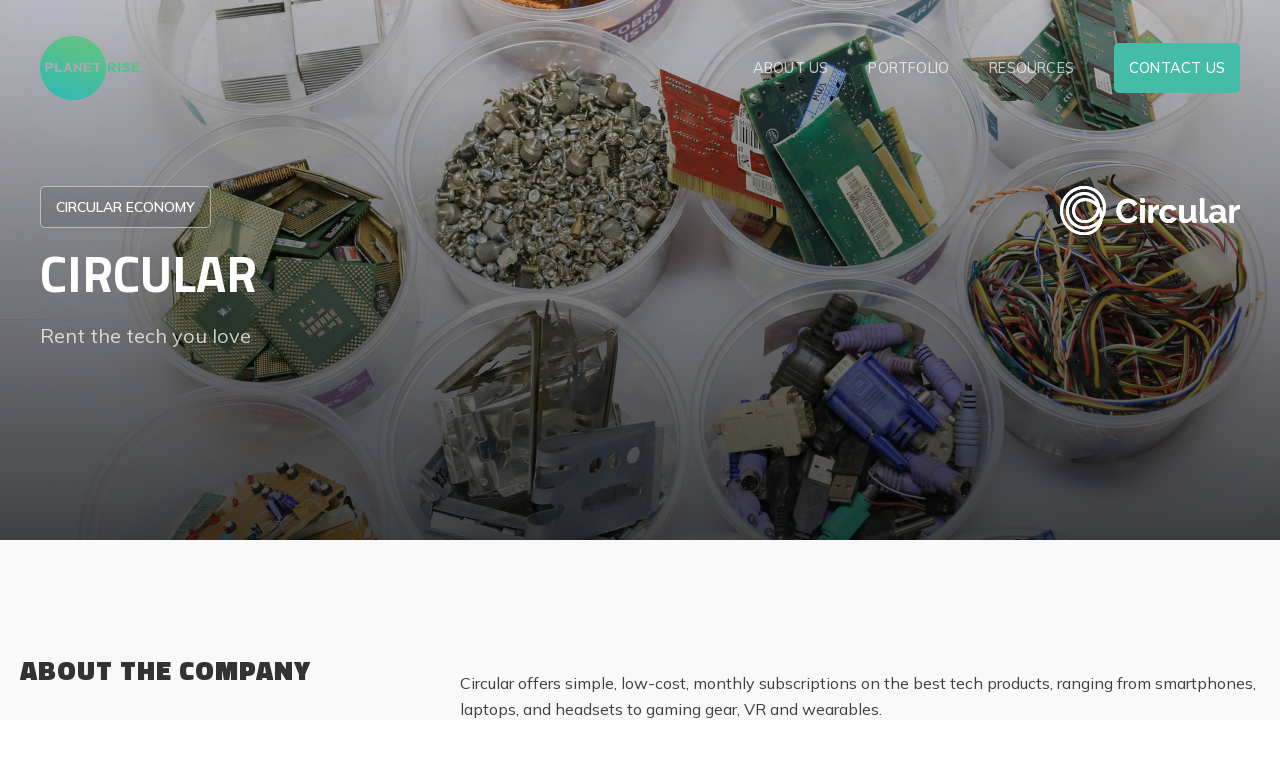

--- FILE ---
content_type: text/html; charset=utf-8
request_url: https://www.planetrise.com/portfolios/circular
body_size: 4061
content:
<!DOCTYPE html><!-- Last Published: Mon Jul 11 2022 12:26:30 GMT+0000 (Coordinated Universal Time) --><html data-wf-domain="www.planetrise.com" data-wf-page="604a13272923ec2aa9d1ed5a" data-wf-site="60407f39d8ae7e352733ba62" data-wf-collection="604a13262923ec0330d1ed58" data-wf-item-slug="circular"><head><meta charset="utf-8"/><title>Planet Rise | Portfolio | Now Circular Pte Ltd</title><meta content="Planet Rise | Portfolio | Now Circular Pte Ltd" property="og:title"/><meta content="https://cdn.prod.website-files.com/6048b316b516d1ab87ee7cf1/610ae9d7b74c1b4e0fd46dd5_circular.svg" property="og:image"/><meta content="Planet Rise | Portfolio | Now Circular Pte Ltd" property="twitter:title"/><meta content="https://cdn.prod.website-files.com/6048b316b516d1ab87ee7cf1/610ae9d7b74c1b4e0fd46dd5_circular.svg" property="twitter:image"/><meta content="width=device-width, initial-scale=1" name="viewport"/><link href="https://cdn.prod.website-files.com/60407f39d8ae7e352733ba62/css/planetrise.webflow.ad3052237.css" rel="stylesheet" type="text/css"/><link href="https://fonts.googleapis.com" rel="preconnect"/><link href="https://fonts.gstatic.com" rel="preconnect" crossorigin="anonymous"/><script src="https://ajax.googleapis.com/ajax/libs/webfont/1.6.26/webfont.js" type="text/javascript"></script><script type="text/javascript">WebFont.load({  google: {    families: ["Titillium Web:200,300,regular,italic,600,700,900","Mulish:200,300,regular,500,600,700,800,900"]  }});</script><script type="text/javascript">!function(o,c){var n=c.documentElement,t=" w-mod-";n.className+=t+"js",("ontouchstart"in o||o.DocumentTouch&&c instanceof DocumentTouch)&&(n.className+=t+"touch")}(window,document);</script><link href="https://cdn.prod.website-files.com/60407f39d8ae7e352733ba62/6143d90bafa322a52b35ba58_3232.png" rel="shortcut icon" type="image/x-icon"/><link href="https://cdn.prod.website-files.com/60407f39d8ae7e352733ba62/6143d947cb5b0b1578fb2db1_256x.png" rel="apple-touch-icon"/><script src="https://www.google.com/recaptcha/api.js" type="text/javascript"></script><style>
  .hero-overlay {
    mix-blend-mode: multiply;
  }
</style></head><body><div class="section-1440p cmshero"><div><div style="background-image:url(&quot;https://cdn.prod.website-files.com/6048b316b516d1ab87ee7cf1/611a6c28101f803246a2211e_vilmar-simion-dOoohzWHLNk-unsplash.jpeg&quot;)" class="hero-bg"></div><div class="hero-overlay portfolio-cms"></div></div><div class="container-1440p portfolio-hero"><div class="div-block-23"><div class="p4 project-category">CIRCULAR ECONOMY</div><div class="h2 portfolio-cms">Circular</div><div class="p2 portfolio-cms">Rent the tech you love</div></div><div class="client-logo-wrap"><img src="https://cdn.prod.website-files.com/6048b316b516d1ab87ee7cf1/610ae9d7b74c1b4e0fd46dd5_circular.svg" loading="lazy" alt=""/></div></div></div><div class="section-1440p image-slide-bg"><div class="container-1440p horizontal"><div class="h3">About the company</div><div class="p3 company-desc w-richtext"><p>Circular offers simple, low-cost, monthly subscriptions on the best tech products, ranging from smartphones, laptops, and headsets to gaming gear, VR and wearables.</p><p>Forget about choosing between high initial costs or years of financing. We give you the freedom of simply renting directly from your usual e-commerce platform.</p><p>Pay monthly, keep it as long as you want, and if you love it, buy it. If you return it, we carefully remanufacture it and pass it onto the next loving owner. Your tech will never go to landfill or end up at the back of your cupboard.<br/></p></div></div></div><div class="section-1440p unsdg-section"><div class="container-1440p horizontal"><div class="h3">Focus Areas</div><div class="sdg-logos"><div class="w-dyn-list"><script type="text/x-wf-template" id="wf-template-cee6abbc-8c01-03f4-adf6-804c62172428">%3Cdiv%20role%3D%22listitem%22%20class%3D%22collection-item%20w-dyn-item%20w-dyn-repeater-item%22%3E%3Cimg%20src%3D%22https%3A%2F%2Fcdn.prod.website-files.com%2F6048b316b516d1ab87ee7cf1%2F60bdfc4824148e0ff7857662_Asset%25206.svg%22%20loading%3D%22lazy%22%20alt%3D%22%22%20class%3D%22image-3%22%2F%3E%3C%2Fdiv%3E</script><div role="list" class="collection-list-5 w-dyn-items"><div role="listitem" class="collection-item w-dyn-item w-dyn-repeater-item"><img src="https://cdn.prod.website-files.com/6048b316b516d1ab87ee7cf1/60bdfc4824148e0ff7857662_Asset%206.svg" loading="lazy" alt="" class="image-3"/></div></div><div class="w-dyn-hide w-dyn-empty"><div>No items found.</div></div></div></div></div></div><div class="section-1440p image-slide-bg hide"><div class="h3 bm">Images</div><div class="container-1440p slider-container"><div class="w-dyn-list"><script type="text/x-wf-template" id="wf-template-5db5d7ed-759b-dc1f-35e1-27607048bc1b">%3Cdiv%20role%3D%22listitem%22%20class%3D%22collection-item-2%20w-dyn-item%20w-dyn-repeater-item%22%3E%3Ca%20href%3D%22%23%22%20class%3D%22lightbox-link%20w-inline-block%20w-lightbox%22%3E%3Cimg%20src%3D%22%22%20loading%3D%22lazy%22%20alt%3D%22%22%20class%3D%22image-5%20w-dyn-bind-empty%22%2F%3E%3Cscript%20type%3D%22application%2Fjson%22%20class%3D%22w-json%22%3E%7B%0A%20%20%22items%22%3A%20%5B%5D%2C%0A%20%20%22group%22%3A%20%22%22%0A%7D%3C%2Fscript%3E%3C%2Fa%3E%3C%2Fdiv%3E</script><div role="list" class="collection-list-6 w-dyn-items w-dyn-hide"></div><div class="w-dyn-empty"><div>No items found.</div></div></div></div></div><div class="section-1440p ctasection"><div class="container-1440p cta-cont"><a data-w-id="ba15cd4f-1ece-1ffe-21ba-fbe724d0a155" href="https://www.nowcircular.com/" target="_blank" class="cta-wrap sticky w-inline-block"><div class="cta1">visit company website<br/></div><div class="cta-arrow-l w-embed"><svg width="16" height="12" viewBox="0 0 16 12" fill="none" xmlns="http://www.w3.org/2000/svg">
<path d="M15.5303 6.53033C15.8232 6.23744 15.8232 5.76256 15.5303 5.46967L10.7574 0.696699C10.4645 0.403806 9.98959 0.403806 9.6967 0.696699C9.40381 0.989592 9.40381 1.46447 9.6967 1.75736L13.9393 6L9.6967 10.2426C9.40381 10.5355 9.40381 11.0104 9.6967 11.3033C9.98959 11.5962 10.4645 11.5962 10.7574 11.3033L15.5303 6.53033ZM0 6.75H15V5.25H0V6.75Z" fill="currentColor"/>
</svg></div><div style="-webkit-transform:translate3d(-1%, 0, 0) scale3d(1, 1, 1) rotateX(0) rotateY(0) rotateZ(0) skew(0, 0);-moz-transform:translate3d(-1%, 0, 0) scale3d(1, 1, 1) rotateX(0) rotateY(0) rotateZ(0) skew(0, 0);-ms-transform:translate3d(-1%, 0, 0) scale3d(1, 1, 1) rotateX(0) rotateY(0) rotateZ(0) skew(0, 0);transform:translate3d(-1%, 0, 0) scale3d(1, 1, 1) rotateX(0) rotateY(0) rotateZ(0) skew(0, 0)" class="cta-wrap-absolute"></div></a></div></div><div class="footer-wrap"><div class="footer-cont"><div class="footer-content"><div id="w-node-db500f58-d3f2-bacd-08bc-ec99c3a08a44-c3a08a41" class="footer-main hori"><img src="https://cdn.prod.website-files.com/60407f39d8ae7e352733ba62/6047694ceb9d01dcb25ae099_s.svg" loading="lazy" alt="" class="footer-logo bm20"/><div class="navling-wrap"><a id="w-node-db500f58-d3f2-bacd-08bc-ec99c3a08a47-c3a08a41" href="/about" class="navlink-copy lm-20 footer">about</a><a id="w-node-db500f58-d3f2-bacd-08bc-ec99c3a08a4d-c3a08a41" href="/portfolio" class="navlink-copy lm-20 footer">Portfolio</a><a id="w-node-cb15736c-2081-dffd-0f14-337dcdc3ba8f-c3a08a41" href="/resources" class="navlink-copy lm-20 footer">resources</a><a id="w-node-_00a61891-1cf5-995f-32c6-50221574c6e3-c3a08a41" href="/contact-us" class="navlink-copy lm-20 footer">Contact</a></div></div><div id="w-node-db500f58-d3f2-bacd-08bc-ec99c3a08a51-c3a08a41" class="footer-main"><div class="h5 color mb10">Stay updated!</div><div class="p4 color">Subscribe with your email address for our latest newsletters</div><div class="form-block w-form"><form id="email-form" name="email-form" data-name="Email Form" method="get" class="form-2" data-wf-page-id="604a13272923ec2aa9d1ed5a" data-wf-element-id="db500f58-d3f2-bacd-08bc-ec99c3a08a57"><input class="footer-form-field w-input" maxlength="256" name="Newsletter-subscription" data-name="Newsletter subscription" placeholder="Enter your email address here" type="email" id="Newsletter-subscription" required=""/><div data-sitekey="6LdHSN8bAAAAAHbj0KgBznDs3bPlmlSgLwdtpd0j" class="w-form-formrecaptcha g-recaptcha g-recaptcha-error g-recaptcha-disabled"></div><input type="submit" data-wait="Please wait..." class="submit-button w-button" value="subscribe now"/></form><div class="w-form-done"><div>Thank you! Your submission has been received!</div></div><div class="w-form-fail"><div>Oops! Something went wrong while submitting the form.</div></div></div></div></div><div class="footer-divider"></div><div class="p4 color opacity">PLANET RISE 2021 (C) copyright protected | All rights reserved</div></div></div><div class="dropdownmenu-wrap"><div class="dropdown-cont"><a href="/about" class="navlink-copy lm-20-copy white-copy">About us</a><div class="divider"></div><a href="/portfolio" class="navlink-copy lm-20-copy white-copy">Portfolio</a><div class="divider"></div><a href="/resources" class="navlink-copy lm-20-copy white-copy">Resources</a><div class="divider"></div><a href="/blog" class="navlink-copy lm-20-copy white-copy">Blog</a><a href="/contact-us" class="navlink lm-20-copy lm--copy contact-copy dropdown">Contact us</a></div></div><div data-collapse="none" data-animation="default" data-duration="400" data-no-scroll="1" data-easing="ease" data-easing2="ease" role="banner" class="nav-wrap w-nav"><div class="nav-container"><a href="/" class="brand w-nav-brand"><div class="colorlogo-wrap"><img src="https://cdn.prod.website-files.com/60407f39d8ae7e352733ba62/6047694486d33d1196e5819b_planetrise_logo.svg" loading="lazy" width="100" alt="" class="nav-logo-color"/></div><div class="whitelogo-wrap"><img src="https://cdn.prod.website-files.com/60407f39d8ae7e352733ba62/6047694ceb9d01dcb25ae099_s.svg" loading="lazy" width="100" alt="" class="nav-logo"/></div></a><nav role="navigation" class="nav-menu w-nav-menu"><div class="nav-link-wrap"><a href="/about" class="navlink lm-20 w-nav-link">about us</a></div><div class="nav-link-wrap"><a href="/portfolio" class="navlink lm-20 w-nav-link">Portfolio</a></div><div class="nav-link-wrap"><a href="/resources" class="navlink lm-20 w-nav-link">resources</a><div class="nav-dropdown"><a href="/blog" class="navlink-copy lm-20 dropdown w-nav-link">Blog</a><div class="div-block-19"></div></div></div><a href="/contact-us" class="navlink lm-20-copy lm--copy contact-copy w-nav-link">contact us</a></nav><div data-w-id="fcccdd17-f049-df29-242b-a11a801feb48" class="menu-button"><div class="div-block-6"><div class="menu-line w-embed"><svg width="25" height="2" viewBox="0 0 20 1" fill="none" xmlns="http://www.w3.org/2000/svg">
<path fill-rule="evenodd" clip-rule="evenodd" d="M20 1H0L0 0H20V1Z" fill="currentColor"/>
<defs>
<linearGradient id="paint0_linear" x1="2.39351" y1="-0.623077" x2="2.35323" y2="1.50074" gradientUnits="userSpaceOnUse">
<stop stop-color="#91CC6C"/>
<stop offset="1" stop-color="#46BC8A"/>
</linearGradient>
</defs>
</svg></div><div class="menu-line w-embed"><svg width="25" height="2" viewBox="0 0 20 1" fill="none" xmlns="http://www.w3.org/2000/svg">
<path fill-rule="evenodd" clip-rule="evenodd" d="M20 1H0L0 0H20V1Z" fill="currentColor"/>
<defs>
<linearGradient id="paint0_linear" x1="2.39351" y1="-0.623077" x2="2.35323" y2="1.50074" gradientUnits="userSpaceOnUse">
<stop stop-color="#91CC6C"/>
<stop offset="1" stop-color="#46BC8A"/>
</linearGradient>
</defs>
</svg></div><div class="menu-line bm w-embed"><svg width="25" height="2" viewBox="0 0 20 1" fill="none" xmlns="http://www.w3.org/2000/svg">
<path fill-rule="evenodd" clip-rule="evenodd" d="M20 1H0L0 0H20V1Z" fill="currentColor"/>
<defs>
<linearGradient id="paint0_linear" x1="2.39351" y1="-0.623077" x2="2.35323" y2="1.50074" gradientUnits="userSpaceOnUse">
<stop stop-color="#91CC6C"/>
<stop offset="1" stop-color="#46BC8A"/>
</linearGradient>
</defs>
</svg></div></div></div></div></div><script src="https://d3e54v103j8qbb.cloudfront.net/js/jquery-3.5.1.min.dc5e7f18c8.js?site=60407f39d8ae7e352733ba62" type="text/javascript" integrity="sha256-9/aliU8dGd2tb6OSsuzixeV4y/faTqgFtohetphbbj0=" crossorigin="anonymous"></script><script src="https://cdn.prod.website-files.com/60407f39d8ae7e352733ba62/js/webflow.10b6f05aa.js" type="text/javascript"></script></body></html>

--- FILE ---
content_type: text/html; charset=utf-8
request_url: https://www.google.com/recaptcha/api2/anchor?ar=1&k=6LdHSN8bAAAAAHbj0KgBznDs3bPlmlSgLwdtpd0j&co=aHR0cHM6Ly93d3cucGxhbmV0cmlzZS5jb206NDQz&hl=en&v=PoyoqOPhxBO7pBk68S4YbpHZ&size=normal&anchor-ms=20000&execute-ms=30000&cb=po4j5m4gxttc
body_size: 49412
content:
<!DOCTYPE HTML><html dir="ltr" lang="en"><head><meta http-equiv="Content-Type" content="text/html; charset=UTF-8">
<meta http-equiv="X-UA-Compatible" content="IE=edge">
<title>reCAPTCHA</title>
<style type="text/css">
/* cyrillic-ext */
@font-face {
  font-family: 'Roboto';
  font-style: normal;
  font-weight: 400;
  font-stretch: 100%;
  src: url(//fonts.gstatic.com/s/roboto/v48/KFO7CnqEu92Fr1ME7kSn66aGLdTylUAMa3GUBHMdazTgWw.woff2) format('woff2');
  unicode-range: U+0460-052F, U+1C80-1C8A, U+20B4, U+2DE0-2DFF, U+A640-A69F, U+FE2E-FE2F;
}
/* cyrillic */
@font-face {
  font-family: 'Roboto';
  font-style: normal;
  font-weight: 400;
  font-stretch: 100%;
  src: url(//fonts.gstatic.com/s/roboto/v48/KFO7CnqEu92Fr1ME7kSn66aGLdTylUAMa3iUBHMdazTgWw.woff2) format('woff2');
  unicode-range: U+0301, U+0400-045F, U+0490-0491, U+04B0-04B1, U+2116;
}
/* greek-ext */
@font-face {
  font-family: 'Roboto';
  font-style: normal;
  font-weight: 400;
  font-stretch: 100%;
  src: url(//fonts.gstatic.com/s/roboto/v48/KFO7CnqEu92Fr1ME7kSn66aGLdTylUAMa3CUBHMdazTgWw.woff2) format('woff2');
  unicode-range: U+1F00-1FFF;
}
/* greek */
@font-face {
  font-family: 'Roboto';
  font-style: normal;
  font-weight: 400;
  font-stretch: 100%;
  src: url(//fonts.gstatic.com/s/roboto/v48/KFO7CnqEu92Fr1ME7kSn66aGLdTylUAMa3-UBHMdazTgWw.woff2) format('woff2');
  unicode-range: U+0370-0377, U+037A-037F, U+0384-038A, U+038C, U+038E-03A1, U+03A3-03FF;
}
/* math */
@font-face {
  font-family: 'Roboto';
  font-style: normal;
  font-weight: 400;
  font-stretch: 100%;
  src: url(//fonts.gstatic.com/s/roboto/v48/KFO7CnqEu92Fr1ME7kSn66aGLdTylUAMawCUBHMdazTgWw.woff2) format('woff2');
  unicode-range: U+0302-0303, U+0305, U+0307-0308, U+0310, U+0312, U+0315, U+031A, U+0326-0327, U+032C, U+032F-0330, U+0332-0333, U+0338, U+033A, U+0346, U+034D, U+0391-03A1, U+03A3-03A9, U+03B1-03C9, U+03D1, U+03D5-03D6, U+03F0-03F1, U+03F4-03F5, U+2016-2017, U+2034-2038, U+203C, U+2040, U+2043, U+2047, U+2050, U+2057, U+205F, U+2070-2071, U+2074-208E, U+2090-209C, U+20D0-20DC, U+20E1, U+20E5-20EF, U+2100-2112, U+2114-2115, U+2117-2121, U+2123-214F, U+2190, U+2192, U+2194-21AE, U+21B0-21E5, U+21F1-21F2, U+21F4-2211, U+2213-2214, U+2216-22FF, U+2308-230B, U+2310, U+2319, U+231C-2321, U+2336-237A, U+237C, U+2395, U+239B-23B7, U+23D0, U+23DC-23E1, U+2474-2475, U+25AF, U+25B3, U+25B7, U+25BD, U+25C1, U+25CA, U+25CC, U+25FB, U+266D-266F, U+27C0-27FF, U+2900-2AFF, U+2B0E-2B11, U+2B30-2B4C, U+2BFE, U+3030, U+FF5B, U+FF5D, U+1D400-1D7FF, U+1EE00-1EEFF;
}
/* symbols */
@font-face {
  font-family: 'Roboto';
  font-style: normal;
  font-weight: 400;
  font-stretch: 100%;
  src: url(//fonts.gstatic.com/s/roboto/v48/KFO7CnqEu92Fr1ME7kSn66aGLdTylUAMaxKUBHMdazTgWw.woff2) format('woff2');
  unicode-range: U+0001-000C, U+000E-001F, U+007F-009F, U+20DD-20E0, U+20E2-20E4, U+2150-218F, U+2190, U+2192, U+2194-2199, U+21AF, U+21E6-21F0, U+21F3, U+2218-2219, U+2299, U+22C4-22C6, U+2300-243F, U+2440-244A, U+2460-24FF, U+25A0-27BF, U+2800-28FF, U+2921-2922, U+2981, U+29BF, U+29EB, U+2B00-2BFF, U+4DC0-4DFF, U+FFF9-FFFB, U+10140-1018E, U+10190-1019C, U+101A0, U+101D0-101FD, U+102E0-102FB, U+10E60-10E7E, U+1D2C0-1D2D3, U+1D2E0-1D37F, U+1F000-1F0FF, U+1F100-1F1AD, U+1F1E6-1F1FF, U+1F30D-1F30F, U+1F315, U+1F31C, U+1F31E, U+1F320-1F32C, U+1F336, U+1F378, U+1F37D, U+1F382, U+1F393-1F39F, U+1F3A7-1F3A8, U+1F3AC-1F3AF, U+1F3C2, U+1F3C4-1F3C6, U+1F3CA-1F3CE, U+1F3D4-1F3E0, U+1F3ED, U+1F3F1-1F3F3, U+1F3F5-1F3F7, U+1F408, U+1F415, U+1F41F, U+1F426, U+1F43F, U+1F441-1F442, U+1F444, U+1F446-1F449, U+1F44C-1F44E, U+1F453, U+1F46A, U+1F47D, U+1F4A3, U+1F4B0, U+1F4B3, U+1F4B9, U+1F4BB, U+1F4BF, U+1F4C8-1F4CB, U+1F4D6, U+1F4DA, U+1F4DF, U+1F4E3-1F4E6, U+1F4EA-1F4ED, U+1F4F7, U+1F4F9-1F4FB, U+1F4FD-1F4FE, U+1F503, U+1F507-1F50B, U+1F50D, U+1F512-1F513, U+1F53E-1F54A, U+1F54F-1F5FA, U+1F610, U+1F650-1F67F, U+1F687, U+1F68D, U+1F691, U+1F694, U+1F698, U+1F6AD, U+1F6B2, U+1F6B9-1F6BA, U+1F6BC, U+1F6C6-1F6CF, U+1F6D3-1F6D7, U+1F6E0-1F6EA, U+1F6F0-1F6F3, U+1F6F7-1F6FC, U+1F700-1F7FF, U+1F800-1F80B, U+1F810-1F847, U+1F850-1F859, U+1F860-1F887, U+1F890-1F8AD, U+1F8B0-1F8BB, U+1F8C0-1F8C1, U+1F900-1F90B, U+1F93B, U+1F946, U+1F984, U+1F996, U+1F9E9, U+1FA00-1FA6F, U+1FA70-1FA7C, U+1FA80-1FA89, U+1FA8F-1FAC6, U+1FACE-1FADC, U+1FADF-1FAE9, U+1FAF0-1FAF8, U+1FB00-1FBFF;
}
/* vietnamese */
@font-face {
  font-family: 'Roboto';
  font-style: normal;
  font-weight: 400;
  font-stretch: 100%;
  src: url(//fonts.gstatic.com/s/roboto/v48/KFO7CnqEu92Fr1ME7kSn66aGLdTylUAMa3OUBHMdazTgWw.woff2) format('woff2');
  unicode-range: U+0102-0103, U+0110-0111, U+0128-0129, U+0168-0169, U+01A0-01A1, U+01AF-01B0, U+0300-0301, U+0303-0304, U+0308-0309, U+0323, U+0329, U+1EA0-1EF9, U+20AB;
}
/* latin-ext */
@font-face {
  font-family: 'Roboto';
  font-style: normal;
  font-weight: 400;
  font-stretch: 100%;
  src: url(//fonts.gstatic.com/s/roboto/v48/KFO7CnqEu92Fr1ME7kSn66aGLdTylUAMa3KUBHMdazTgWw.woff2) format('woff2');
  unicode-range: U+0100-02BA, U+02BD-02C5, U+02C7-02CC, U+02CE-02D7, U+02DD-02FF, U+0304, U+0308, U+0329, U+1D00-1DBF, U+1E00-1E9F, U+1EF2-1EFF, U+2020, U+20A0-20AB, U+20AD-20C0, U+2113, U+2C60-2C7F, U+A720-A7FF;
}
/* latin */
@font-face {
  font-family: 'Roboto';
  font-style: normal;
  font-weight: 400;
  font-stretch: 100%;
  src: url(//fonts.gstatic.com/s/roboto/v48/KFO7CnqEu92Fr1ME7kSn66aGLdTylUAMa3yUBHMdazQ.woff2) format('woff2');
  unicode-range: U+0000-00FF, U+0131, U+0152-0153, U+02BB-02BC, U+02C6, U+02DA, U+02DC, U+0304, U+0308, U+0329, U+2000-206F, U+20AC, U+2122, U+2191, U+2193, U+2212, U+2215, U+FEFF, U+FFFD;
}
/* cyrillic-ext */
@font-face {
  font-family: 'Roboto';
  font-style: normal;
  font-weight: 500;
  font-stretch: 100%;
  src: url(//fonts.gstatic.com/s/roboto/v48/KFO7CnqEu92Fr1ME7kSn66aGLdTylUAMa3GUBHMdazTgWw.woff2) format('woff2');
  unicode-range: U+0460-052F, U+1C80-1C8A, U+20B4, U+2DE0-2DFF, U+A640-A69F, U+FE2E-FE2F;
}
/* cyrillic */
@font-face {
  font-family: 'Roboto';
  font-style: normal;
  font-weight: 500;
  font-stretch: 100%;
  src: url(//fonts.gstatic.com/s/roboto/v48/KFO7CnqEu92Fr1ME7kSn66aGLdTylUAMa3iUBHMdazTgWw.woff2) format('woff2');
  unicode-range: U+0301, U+0400-045F, U+0490-0491, U+04B0-04B1, U+2116;
}
/* greek-ext */
@font-face {
  font-family: 'Roboto';
  font-style: normal;
  font-weight: 500;
  font-stretch: 100%;
  src: url(//fonts.gstatic.com/s/roboto/v48/KFO7CnqEu92Fr1ME7kSn66aGLdTylUAMa3CUBHMdazTgWw.woff2) format('woff2');
  unicode-range: U+1F00-1FFF;
}
/* greek */
@font-face {
  font-family: 'Roboto';
  font-style: normal;
  font-weight: 500;
  font-stretch: 100%;
  src: url(//fonts.gstatic.com/s/roboto/v48/KFO7CnqEu92Fr1ME7kSn66aGLdTylUAMa3-UBHMdazTgWw.woff2) format('woff2');
  unicode-range: U+0370-0377, U+037A-037F, U+0384-038A, U+038C, U+038E-03A1, U+03A3-03FF;
}
/* math */
@font-face {
  font-family: 'Roboto';
  font-style: normal;
  font-weight: 500;
  font-stretch: 100%;
  src: url(//fonts.gstatic.com/s/roboto/v48/KFO7CnqEu92Fr1ME7kSn66aGLdTylUAMawCUBHMdazTgWw.woff2) format('woff2');
  unicode-range: U+0302-0303, U+0305, U+0307-0308, U+0310, U+0312, U+0315, U+031A, U+0326-0327, U+032C, U+032F-0330, U+0332-0333, U+0338, U+033A, U+0346, U+034D, U+0391-03A1, U+03A3-03A9, U+03B1-03C9, U+03D1, U+03D5-03D6, U+03F0-03F1, U+03F4-03F5, U+2016-2017, U+2034-2038, U+203C, U+2040, U+2043, U+2047, U+2050, U+2057, U+205F, U+2070-2071, U+2074-208E, U+2090-209C, U+20D0-20DC, U+20E1, U+20E5-20EF, U+2100-2112, U+2114-2115, U+2117-2121, U+2123-214F, U+2190, U+2192, U+2194-21AE, U+21B0-21E5, U+21F1-21F2, U+21F4-2211, U+2213-2214, U+2216-22FF, U+2308-230B, U+2310, U+2319, U+231C-2321, U+2336-237A, U+237C, U+2395, U+239B-23B7, U+23D0, U+23DC-23E1, U+2474-2475, U+25AF, U+25B3, U+25B7, U+25BD, U+25C1, U+25CA, U+25CC, U+25FB, U+266D-266F, U+27C0-27FF, U+2900-2AFF, U+2B0E-2B11, U+2B30-2B4C, U+2BFE, U+3030, U+FF5B, U+FF5D, U+1D400-1D7FF, U+1EE00-1EEFF;
}
/* symbols */
@font-face {
  font-family: 'Roboto';
  font-style: normal;
  font-weight: 500;
  font-stretch: 100%;
  src: url(//fonts.gstatic.com/s/roboto/v48/KFO7CnqEu92Fr1ME7kSn66aGLdTylUAMaxKUBHMdazTgWw.woff2) format('woff2');
  unicode-range: U+0001-000C, U+000E-001F, U+007F-009F, U+20DD-20E0, U+20E2-20E4, U+2150-218F, U+2190, U+2192, U+2194-2199, U+21AF, U+21E6-21F0, U+21F3, U+2218-2219, U+2299, U+22C4-22C6, U+2300-243F, U+2440-244A, U+2460-24FF, U+25A0-27BF, U+2800-28FF, U+2921-2922, U+2981, U+29BF, U+29EB, U+2B00-2BFF, U+4DC0-4DFF, U+FFF9-FFFB, U+10140-1018E, U+10190-1019C, U+101A0, U+101D0-101FD, U+102E0-102FB, U+10E60-10E7E, U+1D2C0-1D2D3, U+1D2E0-1D37F, U+1F000-1F0FF, U+1F100-1F1AD, U+1F1E6-1F1FF, U+1F30D-1F30F, U+1F315, U+1F31C, U+1F31E, U+1F320-1F32C, U+1F336, U+1F378, U+1F37D, U+1F382, U+1F393-1F39F, U+1F3A7-1F3A8, U+1F3AC-1F3AF, U+1F3C2, U+1F3C4-1F3C6, U+1F3CA-1F3CE, U+1F3D4-1F3E0, U+1F3ED, U+1F3F1-1F3F3, U+1F3F5-1F3F7, U+1F408, U+1F415, U+1F41F, U+1F426, U+1F43F, U+1F441-1F442, U+1F444, U+1F446-1F449, U+1F44C-1F44E, U+1F453, U+1F46A, U+1F47D, U+1F4A3, U+1F4B0, U+1F4B3, U+1F4B9, U+1F4BB, U+1F4BF, U+1F4C8-1F4CB, U+1F4D6, U+1F4DA, U+1F4DF, U+1F4E3-1F4E6, U+1F4EA-1F4ED, U+1F4F7, U+1F4F9-1F4FB, U+1F4FD-1F4FE, U+1F503, U+1F507-1F50B, U+1F50D, U+1F512-1F513, U+1F53E-1F54A, U+1F54F-1F5FA, U+1F610, U+1F650-1F67F, U+1F687, U+1F68D, U+1F691, U+1F694, U+1F698, U+1F6AD, U+1F6B2, U+1F6B9-1F6BA, U+1F6BC, U+1F6C6-1F6CF, U+1F6D3-1F6D7, U+1F6E0-1F6EA, U+1F6F0-1F6F3, U+1F6F7-1F6FC, U+1F700-1F7FF, U+1F800-1F80B, U+1F810-1F847, U+1F850-1F859, U+1F860-1F887, U+1F890-1F8AD, U+1F8B0-1F8BB, U+1F8C0-1F8C1, U+1F900-1F90B, U+1F93B, U+1F946, U+1F984, U+1F996, U+1F9E9, U+1FA00-1FA6F, U+1FA70-1FA7C, U+1FA80-1FA89, U+1FA8F-1FAC6, U+1FACE-1FADC, U+1FADF-1FAE9, U+1FAF0-1FAF8, U+1FB00-1FBFF;
}
/* vietnamese */
@font-face {
  font-family: 'Roboto';
  font-style: normal;
  font-weight: 500;
  font-stretch: 100%;
  src: url(//fonts.gstatic.com/s/roboto/v48/KFO7CnqEu92Fr1ME7kSn66aGLdTylUAMa3OUBHMdazTgWw.woff2) format('woff2');
  unicode-range: U+0102-0103, U+0110-0111, U+0128-0129, U+0168-0169, U+01A0-01A1, U+01AF-01B0, U+0300-0301, U+0303-0304, U+0308-0309, U+0323, U+0329, U+1EA0-1EF9, U+20AB;
}
/* latin-ext */
@font-face {
  font-family: 'Roboto';
  font-style: normal;
  font-weight: 500;
  font-stretch: 100%;
  src: url(//fonts.gstatic.com/s/roboto/v48/KFO7CnqEu92Fr1ME7kSn66aGLdTylUAMa3KUBHMdazTgWw.woff2) format('woff2');
  unicode-range: U+0100-02BA, U+02BD-02C5, U+02C7-02CC, U+02CE-02D7, U+02DD-02FF, U+0304, U+0308, U+0329, U+1D00-1DBF, U+1E00-1E9F, U+1EF2-1EFF, U+2020, U+20A0-20AB, U+20AD-20C0, U+2113, U+2C60-2C7F, U+A720-A7FF;
}
/* latin */
@font-face {
  font-family: 'Roboto';
  font-style: normal;
  font-weight: 500;
  font-stretch: 100%;
  src: url(//fonts.gstatic.com/s/roboto/v48/KFO7CnqEu92Fr1ME7kSn66aGLdTylUAMa3yUBHMdazQ.woff2) format('woff2');
  unicode-range: U+0000-00FF, U+0131, U+0152-0153, U+02BB-02BC, U+02C6, U+02DA, U+02DC, U+0304, U+0308, U+0329, U+2000-206F, U+20AC, U+2122, U+2191, U+2193, U+2212, U+2215, U+FEFF, U+FFFD;
}
/* cyrillic-ext */
@font-face {
  font-family: 'Roboto';
  font-style: normal;
  font-weight: 900;
  font-stretch: 100%;
  src: url(//fonts.gstatic.com/s/roboto/v48/KFO7CnqEu92Fr1ME7kSn66aGLdTylUAMa3GUBHMdazTgWw.woff2) format('woff2');
  unicode-range: U+0460-052F, U+1C80-1C8A, U+20B4, U+2DE0-2DFF, U+A640-A69F, U+FE2E-FE2F;
}
/* cyrillic */
@font-face {
  font-family: 'Roboto';
  font-style: normal;
  font-weight: 900;
  font-stretch: 100%;
  src: url(//fonts.gstatic.com/s/roboto/v48/KFO7CnqEu92Fr1ME7kSn66aGLdTylUAMa3iUBHMdazTgWw.woff2) format('woff2');
  unicode-range: U+0301, U+0400-045F, U+0490-0491, U+04B0-04B1, U+2116;
}
/* greek-ext */
@font-face {
  font-family: 'Roboto';
  font-style: normal;
  font-weight: 900;
  font-stretch: 100%;
  src: url(//fonts.gstatic.com/s/roboto/v48/KFO7CnqEu92Fr1ME7kSn66aGLdTylUAMa3CUBHMdazTgWw.woff2) format('woff2');
  unicode-range: U+1F00-1FFF;
}
/* greek */
@font-face {
  font-family: 'Roboto';
  font-style: normal;
  font-weight: 900;
  font-stretch: 100%;
  src: url(//fonts.gstatic.com/s/roboto/v48/KFO7CnqEu92Fr1ME7kSn66aGLdTylUAMa3-UBHMdazTgWw.woff2) format('woff2');
  unicode-range: U+0370-0377, U+037A-037F, U+0384-038A, U+038C, U+038E-03A1, U+03A3-03FF;
}
/* math */
@font-face {
  font-family: 'Roboto';
  font-style: normal;
  font-weight: 900;
  font-stretch: 100%;
  src: url(//fonts.gstatic.com/s/roboto/v48/KFO7CnqEu92Fr1ME7kSn66aGLdTylUAMawCUBHMdazTgWw.woff2) format('woff2');
  unicode-range: U+0302-0303, U+0305, U+0307-0308, U+0310, U+0312, U+0315, U+031A, U+0326-0327, U+032C, U+032F-0330, U+0332-0333, U+0338, U+033A, U+0346, U+034D, U+0391-03A1, U+03A3-03A9, U+03B1-03C9, U+03D1, U+03D5-03D6, U+03F0-03F1, U+03F4-03F5, U+2016-2017, U+2034-2038, U+203C, U+2040, U+2043, U+2047, U+2050, U+2057, U+205F, U+2070-2071, U+2074-208E, U+2090-209C, U+20D0-20DC, U+20E1, U+20E5-20EF, U+2100-2112, U+2114-2115, U+2117-2121, U+2123-214F, U+2190, U+2192, U+2194-21AE, U+21B0-21E5, U+21F1-21F2, U+21F4-2211, U+2213-2214, U+2216-22FF, U+2308-230B, U+2310, U+2319, U+231C-2321, U+2336-237A, U+237C, U+2395, U+239B-23B7, U+23D0, U+23DC-23E1, U+2474-2475, U+25AF, U+25B3, U+25B7, U+25BD, U+25C1, U+25CA, U+25CC, U+25FB, U+266D-266F, U+27C0-27FF, U+2900-2AFF, U+2B0E-2B11, U+2B30-2B4C, U+2BFE, U+3030, U+FF5B, U+FF5D, U+1D400-1D7FF, U+1EE00-1EEFF;
}
/* symbols */
@font-face {
  font-family: 'Roboto';
  font-style: normal;
  font-weight: 900;
  font-stretch: 100%;
  src: url(//fonts.gstatic.com/s/roboto/v48/KFO7CnqEu92Fr1ME7kSn66aGLdTylUAMaxKUBHMdazTgWw.woff2) format('woff2');
  unicode-range: U+0001-000C, U+000E-001F, U+007F-009F, U+20DD-20E0, U+20E2-20E4, U+2150-218F, U+2190, U+2192, U+2194-2199, U+21AF, U+21E6-21F0, U+21F3, U+2218-2219, U+2299, U+22C4-22C6, U+2300-243F, U+2440-244A, U+2460-24FF, U+25A0-27BF, U+2800-28FF, U+2921-2922, U+2981, U+29BF, U+29EB, U+2B00-2BFF, U+4DC0-4DFF, U+FFF9-FFFB, U+10140-1018E, U+10190-1019C, U+101A0, U+101D0-101FD, U+102E0-102FB, U+10E60-10E7E, U+1D2C0-1D2D3, U+1D2E0-1D37F, U+1F000-1F0FF, U+1F100-1F1AD, U+1F1E6-1F1FF, U+1F30D-1F30F, U+1F315, U+1F31C, U+1F31E, U+1F320-1F32C, U+1F336, U+1F378, U+1F37D, U+1F382, U+1F393-1F39F, U+1F3A7-1F3A8, U+1F3AC-1F3AF, U+1F3C2, U+1F3C4-1F3C6, U+1F3CA-1F3CE, U+1F3D4-1F3E0, U+1F3ED, U+1F3F1-1F3F3, U+1F3F5-1F3F7, U+1F408, U+1F415, U+1F41F, U+1F426, U+1F43F, U+1F441-1F442, U+1F444, U+1F446-1F449, U+1F44C-1F44E, U+1F453, U+1F46A, U+1F47D, U+1F4A3, U+1F4B0, U+1F4B3, U+1F4B9, U+1F4BB, U+1F4BF, U+1F4C8-1F4CB, U+1F4D6, U+1F4DA, U+1F4DF, U+1F4E3-1F4E6, U+1F4EA-1F4ED, U+1F4F7, U+1F4F9-1F4FB, U+1F4FD-1F4FE, U+1F503, U+1F507-1F50B, U+1F50D, U+1F512-1F513, U+1F53E-1F54A, U+1F54F-1F5FA, U+1F610, U+1F650-1F67F, U+1F687, U+1F68D, U+1F691, U+1F694, U+1F698, U+1F6AD, U+1F6B2, U+1F6B9-1F6BA, U+1F6BC, U+1F6C6-1F6CF, U+1F6D3-1F6D7, U+1F6E0-1F6EA, U+1F6F0-1F6F3, U+1F6F7-1F6FC, U+1F700-1F7FF, U+1F800-1F80B, U+1F810-1F847, U+1F850-1F859, U+1F860-1F887, U+1F890-1F8AD, U+1F8B0-1F8BB, U+1F8C0-1F8C1, U+1F900-1F90B, U+1F93B, U+1F946, U+1F984, U+1F996, U+1F9E9, U+1FA00-1FA6F, U+1FA70-1FA7C, U+1FA80-1FA89, U+1FA8F-1FAC6, U+1FACE-1FADC, U+1FADF-1FAE9, U+1FAF0-1FAF8, U+1FB00-1FBFF;
}
/* vietnamese */
@font-face {
  font-family: 'Roboto';
  font-style: normal;
  font-weight: 900;
  font-stretch: 100%;
  src: url(//fonts.gstatic.com/s/roboto/v48/KFO7CnqEu92Fr1ME7kSn66aGLdTylUAMa3OUBHMdazTgWw.woff2) format('woff2');
  unicode-range: U+0102-0103, U+0110-0111, U+0128-0129, U+0168-0169, U+01A0-01A1, U+01AF-01B0, U+0300-0301, U+0303-0304, U+0308-0309, U+0323, U+0329, U+1EA0-1EF9, U+20AB;
}
/* latin-ext */
@font-face {
  font-family: 'Roboto';
  font-style: normal;
  font-weight: 900;
  font-stretch: 100%;
  src: url(//fonts.gstatic.com/s/roboto/v48/KFO7CnqEu92Fr1ME7kSn66aGLdTylUAMa3KUBHMdazTgWw.woff2) format('woff2');
  unicode-range: U+0100-02BA, U+02BD-02C5, U+02C7-02CC, U+02CE-02D7, U+02DD-02FF, U+0304, U+0308, U+0329, U+1D00-1DBF, U+1E00-1E9F, U+1EF2-1EFF, U+2020, U+20A0-20AB, U+20AD-20C0, U+2113, U+2C60-2C7F, U+A720-A7FF;
}
/* latin */
@font-face {
  font-family: 'Roboto';
  font-style: normal;
  font-weight: 900;
  font-stretch: 100%;
  src: url(//fonts.gstatic.com/s/roboto/v48/KFO7CnqEu92Fr1ME7kSn66aGLdTylUAMa3yUBHMdazQ.woff2) format('woff2');
  unicode-range: U+0000-00FF, U+0131, U+0152-0153, U+02BB-02BC, U+02C6, U+02DA, U+02DC, U+0304, U+0308, U+0329, U+2000-206F, U+20AC, U+2122, U+2191, U+2193, U+2212, U+2215, U+FEFF, U+FFFD;
}

</style>
<link rel="stylesheet" type="text/css" href="https://www.gstatic.com/recaptcha/releases/PoyoqOPhxBO7pBk68S4YbpHZ/styles__ltr.css">
<script nonce="aeCWMbWbjeobFqkPLdSx8Q" type="text/javascript">window['__recaptcha_api'] = 'https://www.google.com/recaptcha/api2/';</script>
<script type="text/javascript" src="https://www.gstatic.com/recaptcha/releases/PoyoqOPhxBO7pBk68S4YbpHZ/recaptcha__en.js" nonce="aeCWMbWbjeobFqkPLdSx8Q">
      
    </script></head>
<body><div id="rc-anchor-alert" class="rc-anchor-alert"></div>
<input type="hidden" id="recaptcha-token" value="[base64]">
<script type="text/javascript" nonce="aeCWMbWbjeobFqkPLdSx8Q">
      recaptcha.anchor.Main.init("[\x22ainput\x22,[\x22bgdata\x22,\x22\x22,\[base64]/[base64]/[base64]/ZyhXLGgpOnEoW04sMjEsbF0sVywwKSxoKSxmYWxzZSxmYWxzZSl9Y2F0Y2goayl7RygzNTgsVyk/[base64]/[base64]/[base64]/[base64]/[base64]/[base64]/[base64]/bmV3IEJbT10oRFswXSk6dz09Mj9uZXcgQltPXShEWzBdLERbMV0pOnc9PTM/bmV3IEJbT10oRFswXSxEWzFdLERbMl0pOnc9PTQ/[base64]/[base64]/[base64]/[base64]/[base64]\\u003d\x22,\[base64]\\u003d\\u003d\x22,\x22w7bClSMIGSAjw6fCoEwbw6s8w4QrwrDCs8Ogw6rCnyV1w5QfGMKHIsO2f8K8fsKsb0PCkQJkXB5cwobCnsO3d8OVPBfDh8KMR8Omw6J4wpnCs3nCosOnwoHCuijCjsKKwrLDomTDiGbCg8O8w4DDj8KhPMOHGsK8w6htNMKrwrkUw6DCisKWSMOBwqLDtk1/[base64]/w4LChV8MwqI/IH0SwqzDlQzCqcKGw5k/wplhGl7CocOrbcO4RCgkBsO4w5jCnl7DnkzCv8K+XcKpw6luw4zCvigUw7kcwqTDjcO7cTMZw6dTTMKeNcO1PwxCw7LDpsOPWzJ4wrvCsVAmw7xoCMKwwow8wrdAw6wVOMKuw7U/w7wVXjR4ZMO8woI/[base64]/Ck8Kcw4kKwpnCpFhCw5nCjcKpw67CoMO6w4DDtSYHwrhKw5TDhMODwqvDiU/CmsO0w6tKHCIDFnzDgm9DWQPDqBfDjhpbe8KtwofDomLCtU9aMMKTw6RTAMK6NhrCvMKjwo9tIcOTJBDCocOYwrfDnMOcwq/[base64]/[base64]/wqhjwqHDm8OSB1rDtHM1OAzDusOkwqTDksOswrF2esOHXcK0wq9oMAZjWMO/[base64]/DicO1wrDCvzfCu8KGwqAsw4w4w7NaKsO7w4TCi3rClzfDiyVNC8KXJsKqem4Zw6dKQMOJwrwfwq92J8Kzw6skw4tgC8OIw5JzHMOsPcOww744wpMKLsOGwrJ/[base64]/[base64]/CqsKUwpzDln92w4DDhE95w4I/dFhERcKBTsKgH8OCwoTCosKGwp/CgcKnEGgKw59/K8O+wq7CkFc3RMOWc8OFccOAwpfChsOww7vDmHMUYsKWCcKJaUsvwoPCjsOGJcKCZsKZXkc3w4bCjwMYDTM3wpvCuRzDisK/[base64]/CsT7Du8KDVcO5wqrCnU/DrE3Csm/ChDJsCMK3wo3CqQ8Nwp5Bw4LCjQRVKVFpAy0cw5/DpBbDrcKEUi7Cm8KaZBZ9wqc4wqJXwp5Ywp3DrlQbw57DnQLDhcODGVjClgw4wprCqQ4BF1vCjjsDKsOsS17Ckl1vw5bDqMKIwpgaL3bCuVozG8KGEMOZwqbDsybChWbDscOIWcKYw47CvMOpw5VPHR3DmMKDXcKzw4h9KcOlw7cCwqzCicKiIcKVwp8jw6k/[base64]/DtsK3w54gwrfDqsOpw5gaLj4/woUFw77CqsOgf8OpwocsXMKUw4VaAsONw4VVbzjCmkLDuBnCmcKWXcOww5HDlD5aw5kUw58ewr1aw5tuw7FKwphUwpLChRzCvDjCoTnCrmkBwrZgRMKxwoVxKSJIJiAEwpFkwqgRwp/CqEtBTsK5fMKtAcO4w6zDnWNSFsO3w7jCicK8w5HCjcKow53Do3RRwr04HCbCksKOwqhpEsKweUFqwrFjRcOQwpPChEcVwqPDp0HDvcOBw5E5STPDm8Knwp5nTC/Ci8KXWMOkdsKyw60Sw4EVET/Dp8OiPsOWMMORCEDCs0AGw5/CmcOHHW7ClnvCgAdrw7HDng1DJcKkHcORwqLCtnIrwo7DhG3DmDvCv2/DiQnCpDrDgcOOwowxXMOITD3CrGvCucODacKOSnDDgxnCk2fCr3PCosKlIn5JwpRBwqjCvcK4w6vDr0DCuMO6w67CrsO5dzTCsyrDisOFG8KQccOnc8Kuc8Ktw63DqMOfw5YYZ0bCtAbCpsODVMKvwq3CvsOKOV0iRsK/w5dIaRgbwoNhWg/[base64]/[base64]/Dt8OhUnhpw5pawqTDiMOBwoJoOWbCkMOzOMK5dsKLSVhHfgQYRcOkw6gzIjXCp8KWWMK9XsK+wpXCvsO3wo8oAcKZCsKDH05MccKFAsKaFsKkw5A8OcOAwoDDtcOWVXPDr3/DosKXFcKAwq4xw4XDicK4w4LCi8K6AUfDnsOOO1zDosKMw4/CjMKYY2zCmMKtc8Krw68swrvCvMKxTxzDuV55f8Kqw57CrhrDp3NZbiLDscOTQXfCuXvCiMOaIThhHknCpkHCjMKucEvDsU/DrMOYbsO3w6Yzw6fDg8OZwq9/w7HDrxRbwqfCnRfCjDTCvcOPwoUmdzLDs8K0w6bCnhnDjsKDBcOBwr1JJ8KCP0nCoMObwo7Dt2rDpWhcwoJ/Kn8TUm8aw5gRwrfClToLQ8K5w5VfK8Kyw7fCqsO6wrvDrBp4wqg1w6VUw71uYhbDsgc9I8Kkwr3DvC3DpkZQIBbDvsOxMsOKwpjDsFDDvipVw6AOw7zCjC/Dj1nChMO1LsO6woofC2jCvsK9H8KnfMKoXsKBWcO4FMOgw6jCs0Urw5V5ZVsWwpFQwpgXals8IcKOLMO0w4nDhcK8NXHCjzhWZ2TDqxXCvHrDvsKZb8KHSW/DpSx7ccKVwq/Dj8Kyw4YWcUU+w48cZXnCjGhwwrNkw714wq7CuFDDrsOqwq7DtHbDinNhwqjDhsK9e8OtJXXDtcKdw5UwwrnCul4ReMKmJMKYwrIyw7AawrkRRcKfezkNwoXDm8K8w6bCvgvDtcO8wpo6w48YLDJZwpNODDZfQMKOw4LDkjbCgsKrGsO7wrwkwo/DvSUZwqzDkMK0w4F1F8O+a8KVwpBVw7TDjsKqOsKCLSkBw4kxwrDCmcOoHsORwpjCg8O/wrbChA4fYsK9w51YRXVrwonCnzjDlBjDtsKdeEjCoCTCucKtJAteYzAMf8Kmw45TwrhSLibDk0Qyw4PCpB5uwpfDpSzDrsOgJDJJwqhJUExlwp8zSMORLcKAw4sxJMOyNhzCol5oOkPDscOmD8OvXHUQTx/DrsORMBnCjnLCkFjDh2c8w6bDvMOhZ8OSw7HDnMOuw7DDmUoiwoTCjibDpDfCggJ4woY8w7LDv8O/[base64]/w6BfasOowpDDhjjDlHTCqU8+csOOJMKMwrvCjMKHXBzDrcK3X13DpcOzAsKNJHkrH8OywqLDr8KbwpbCi1LDlsOnM8Knw6rDqsK3S8KOMcOyw7BcNVcBw4LCuGDCvMOLb2PDv3PCv0Adw4XDoDNgLMKnwp3CtSPCgR5mw50zwovCkQ/[base64]/[base64]/CpEVYe3plGMKVYsKFwoTDoVMaIkzCucKMwpvCmSPDpsK/wp/ClUVdwpUaJcOVVyMLNMKbUsOawrHDvhfCuEt6L2/CvcKDRFlyf2BPw43Dq8OkFsODw64Hw54FHnhIfcKEXcKXw63DucKPEsKFwq03wpPDuS7DgMOvw5fDrlZPw7cBw6nDpcKyN3UKGcObBcKqWsO3wqpVw7QEAiHDpVcuZsKlwp5uwpHDpzPDugfDtBTCn8OjwojClcOcbBEtUsO1w4XDhsOSw7rCosOEIF7CkH/[base64]/[base64]/[base64]/CMOoYz0KwqoUwoNRworDg2LCnjrDo0XDtzQJABtdLsOpTVTDh8K4wqI4JsOECsOLw7/CnGjCscOuTsK1w7srwp4gNxkcwotpw7MzM8OZV8OsS3BYw53Dj8OOwobDicO6H8O1wqbDoMOCaMOqMUXDgnTDpw/CnTfDksO/wprClcOlw4nCln9iOSZ2dcKCw5rDty52woYTRzfDqhPDgcOQwpXCgCTDuVLCmsKiw5/DvsOcw4jDkwl8D8OfdcK3ERjDnQPDvE7Do8OqZhTCmC9JwqhTw73CrsKbDlNDwrQgw7vCul3DikjDmR/Dp8O4AjbCrmErNUUpw6x3w5/CgcOwUxBBwp8JaUx6OlMULx7DoMK5w67DklDDsE1uGDl8woHDg0PDigTCjMKZBgfDssKwZRjCocKALjgGDhVpCmlHC0jDvQANwr9cw7BREcO6A8KYwovDrjVfPcOGZFPCv8K/[base64]/CjxIcU8OIa8KFDyRRD0XCksKbw63Cp8KQw65bwoPDvcO0TzQUw77CuWjCoMKjwrcAM8KWwpDDrMKndgDCrcKqR3fDhRk0wr/Dqglew4IKwrokw48Ew6DDgsOSBcKdw6pUYj4iXcO8w6BRwo02VRpAOgzCkg/CmCtkwp7DhzxzSHsBwoMcw7TDu8OKdsK1w73ClcOoWMO7H8K5wpoOwrTDn1VawqECwq91P8KWw4bDmsOePmjDp8Ovw5pXFsO2wpbClMKxGMOCwrZLUTPDq2Uhw4vCqRTDj8OyJMOqagV1w4/[base64]/Dh17DscOsw5/Cv0wOw5vCjE/CrsObw45qQMK5aMOPwqrCkWFTWcKJw5BmF8O1w68TwppEfxUqworCksKtwpQrecO+w6DCuxJefcK1w6MDK8KSwoMIH8OzwrvDk3PCtcOsEcOfE3nCqBtIwqPDv3LDukZ2wqNASQF0JhF4w6NiZjJNw7XDsiVSGsOkacKlJV5IdjrDh8Kww6Jjwr/DoGwwwq/Crg9TCsOIUMKiTw3Dq0PDg8OqPcKBwpzCvsOACcKLF8KTFwEyw6ZpwoTCiDhtb8O+wogcwqrCnMK0P3/[base64]/Djn0rO8K7c8OGwovCvGYSLDoOQcOaHcKBC8KFwp9kwpHDjcOTCQHDg8KCw5prw48NwrDCpVBJw4QReQ4xw5/[base64]/[base64]/w57Cv8K1b2VBbsKQw6Eiwr0iYsK/w5oew4QCX8OPwp4ywoBiK8Onwroxw7vDkHfDq1TCksKqw7A/wpjDszzCkHpYSMKSw5M+wp/CssKSw7PCgCfDo8OVw6JTaDzCscOiw5bCqn3DlsOwwq3DqhPCoMKfe8OaWzItFX/DixjCl8K5K8KcfsK4SldNZT5mw5g8wqfCssKEHcOCIcKlw4pQcSJZwot9fyPDg0pCQADDtQjCisKmw4bDrcO/w78OdwzCiMOTwrLDpWlQwocBAsKcw6HDmRjCjAJrOcOdw6MyMkZ3J8OdB8KgKiDDszbCgiAaw5zDnHBjw6nDsg5rwoTDjTUkSTZvEzjCosKXCilbW8KmWzYrwqVYMSwNXBd0Sl47w6jDmsK/[base64]/w4cmwpPDqxbDsjxpw67DhjZ1w4jChhk4BcOdwqV0w6LDqMOiw6bCrsKnG8O6w5fDkVMbwpsOw4NHWsKCNMKWwo05VsOWw50Swrwka8Opw74dAB/Ds8OSwqwkw4McRcK5OsKKwqfClcOeYhB9cQHChgPCvgrDncK9WcOTwqbCscOZAhcAHDHCpwUQVCtHL8KSw7s+wrN9aWoYHsOqwqE9f8ObwrN2ZsOGw4I/w7rCqxzDozd2RcKxw5LCjMK/w5LDhMOpw6DDrcKcw4XCgsKUw5NHw4loLMOFT8KOw6htw7/CtDt7AmMzdsORIT1KY8KhYwrDkGV6CWU/w5zCusOuw6fDrsKUZsOwT8Kve2Viw4h5wrfDmFQXScK/fmbDrE/[base64]/DsmrDr8O/[base64]/[base64]/Ci203F8OGXkjCoMKCwpB+wpFDwq8zwoTDicKPw4rCkkTDl1N+GsOSakJOQ27Dsm4RwobCpBfChcOiNDUew5kUC0BUw5/Co8OkAmDCkVcNV8O1bsK7EMKoTsOSw4p1wqfCjBYVekvDu3/[base64]/wpI1w4Bkw59kwqjCmWHCkVYyZMKPw5M8w5wdMUhnwrQ5w6/DgMKRw63DgW9DfsKkw63DqXZAw5DDk8KqCcOzQibChXTDtXjCoMKpQRzDosOiVsO3w7ppazo8VgfDj8OVZAPDhWYnIyhue1zCskrDjMKhBsKgG8KMUX/DozbCjxnDv2tDwroPYsONYMOzwp/[base64]/[base64]/CjCfDq8Kdw5hyGzLCnm3Du8KkfsOmw5LDi2Bow5rDsiopwqfDoFzDvip9RsOBwpETw5kNw5PCo8Ozw5/CunNeYQvDhMObTn5ke8KDw5gbEF7ClMObwqXCpxtSwrQfbV4/wpcAw77Cr8OQwr8cwoHCt8OqwrxpwpU/[base64]/CtsOvw5I9w79swoQmNsOjwqnCsQl0w5okZ1Mtw7fCuk7DtAwqw4Yzw7rDn27CqRvDlMOyw69bJsKRw7fCtxQJOcOfw74Hw4llSsO2TsKmw6NJUhwaw7YYwp5fBzZ6wowHw5d6wqoPw7QsCj8kSS0Aw70YBDdOK8O7GG/[base64]/[base64]/ClFrClcK8CCkZXRchwpHCn13DlELCjCrCrcKzw4E3woo8wpJxXHdwcRDCrwYKwq4Pw59vw5nDnAjDmi/DrsOsTFVTw7XDvcOGw77CoALCtMK7ZMOow7ZuwoYoXRtzeMKTw4zDlcO0woTCi8K1HcOZbBvDjRlewp3DqcOPHMKTwrtrwqxZOsOvw7xyRnbCpMOCwqRLV8K/O2bCtcOfewkBV0A7bmbCkmNeLGDDmsKDBmxpbcOMasKtwqPDuULDtsKTw5lCw4DChU/CnsKVFkjCp8OZQMKbLXDDiWrDu1RiwqpCw5JawrvCuU3DvsKEZFDCmsOpQ03DhA/DsW8nw7bDqFAlw4UFw6zCgE8GwqM9dsKFK8KIw4DDtAMZw5vCoMOrYcOewrlZw7sewq/[base64]/woTCt8Oww6TDq8K3eTUbRQvDiCXDtcKzb1ohWMKPU8OTw5LCmcOQHcK4w4oPYcOWwoFBD8Ovw5fCmRw8w7vDrMKAdcOTw5Qewqtew73CtcOOQ8KTwqNMw7HDkMOMTX/ClVZuw7jCscOGYg/[base64]/Dmy/Cg8O1McOGw4Y4MMOcwopmQUjDmcOHw4LCihLCmMK6HsKsw5HDhRnDgcOuw78Twp/CjDc8QCMzX8O4wrUzwrzCuMKSZsOjwrHDvMKmwqXCq8KWMh4HY8K3BMKSLlsqCF/CtBRVwpMnBn/DtcKdOsOAfcKEwr8jwpDCsjlew57ChcKbaMO5dyXDuMK/wrR2WCPCqcKBaEd4wqwMVsOBw4Q9w5fCtT7CiQrDmCTDgcOvDMOdwrXDtRXDg8KMwrzDkltUMMOcBMOyw4DDg2nDs8KrI8K1woDCjcKmDGgCwqHCmnrDoUrDgWtmfcObXl1IFsKYw7LCpMKgb2bCpwHDlCzCssOvw6opwpEkbsKBw6/DusONwqw9w5tMXsO4d3c7w7R2SBvCnsKJDMO1w6nCnksgJyvDpSbDrcKSw6LCnsOIworDuDIQwoTDjEfCusOXw7AUwq7CqABOX8OfE8K8w4TCscOhIS7ClkJ/w7HClsOlwoJaw4TDkVfDj8K0GzkdLw8bfhg9RMKIw6/Cs1lfd8O+w4woH8K0cm7CjcKCwp3CjMOtwphbWF4rDlIfXww7DcOwwoE5URbDlsOEB8OSwrk1cg/[base64]/CqjtZw7R/UsKyOklTVsOfwpfCrGFYwoZIwrfCjQFUwqfDoGgRdALCncOXwoQXXMOawpzCg8Orwp5qBnfDg2AKF1IGHMO8M05XXVjDs8OSaidQTlJKwp/CjcOpwoHCqsOLX38TGcKPwpwUwpcVw5/Dt8KtOA3DiEF1X8OgAD/CicKfDRjDucOIDcK9w7liwpfDmBDCgV7CmAPCr3DCnEfCoMKhMBFTw7x0w6weVsKYa8K8KiNUMj/[base64]/CgjrDqcOvT2jCti9pPsKRwrjCnsK9dcOPw6LCpwZRw6Iwwrd2CyrCicOpJsO1wr9PDUdlNWo+I8KCNSl7US3DlSlXEDAgwpfClQ3CjcKDw7TDvsKQw55HDDvCj8OEwoUrQHnDusOTW1Naw5UIK14dacKqw6jDisOUwoJow6k9SA/CuV5IQcKqwrBDQ8KLwqdDw7FNM8KJwrYXAwoXw7BkLMKBwpRlwp3ChMOeJVzCusKMXWEHw4Anw4VvHTbDosOJbADDlRYaSyswZFENw4hzVGfDlxLDtMKkNCloAsKWPMKPwrN2fQ/Dgl/CimM9w4sNVjjDucOywp/DhhDDlMONY8OKwrU7CBVXLUPDnAwBwpvDgsKJWAnDgMKlbwwjOsKDw6bDlMKDwqzCnQjCkcKdMH/CtsO/w4QWwozDnSDDgcOtcMK7w6IfeGlDw5fDhiZiW0LDhSA/EQcUw4BawrfDvcOTwrYoEjpgFWgIw43DsFzCrTkyH8OLUyLCg8OBMxLDqETCs8KQRkYjJcKVw53DgmcJw53CsMOoW8Oww5HCtMOkw5pmw7bDsMKiWQLDpn5Swq/DhsO0w40AXQLDjsOEVcKyw588N8Oww4vCqcOuw4DCicOPMsOWwofDiMKrfR1daFdOGEEPwrQdbzVwGFEaCsO6EcONRGjDq8OsCyYQw43DnRPCkMKDAcKHLcO7wq3Cj0kAYQlyw7BkGcKow5MvH8O/w6DDlWrCsCdHw77DnFgCw4JGdyIew6rCsMOeCUrDjcOdGcODZcKSWcOiw6PDkkrDjMKVWMO4dW/CtgfCisKgwrnCoRVmTsOPw550P1NSfkvCk2U/bMKgw6VhwoIJT17Cj0TCnUIgwpthwo7Dl8ODwq7DisOMByhzwroYYsKaSlo3IQbCkj9RcFUJwpExfmpBRBFPYkFtKTEKwqo9BUDDs8K+WsO2w6bDjSXDlMOBMMOVVHB+wojDv8KZQRoTw6ABaMKew4/[base64]/DssOxwqoQw4Yow5tVEFE6wpvDo8KOHiLChsO9RzvDvW/DpMOWFERHwoYCwrNhw4d7w5vDgRxTw5IeKcO6w4E3wpvDsS1oa8O6wpfDicOFesOFWAtEdV0/X3TCisKxQMOJS8Otw5sUN8OeA8O2OsKkD8Kjw5fCmjPDiUZBWgXCgcKgfQjCnsO1w6nCisO1ZgrDscOkQgNcWGHDs0hBwrTCncKOcsOGfMOww7zCrSbCrmh8w4HDi8OvfWrDolgBVTPCu38gARRIR3TCuWh3wp8ewp8mdQxVwqA5bcKpccKMcMOMwo/DtMOywrrCrF3Dh2xFw5gMw5AjJ3rCqWzClRAKEMKywrgcSF3Dj8KPWcK9AMK3b8KITMOnwprDiUPCr3PDmDJcAcKpO8OMaMOewpZWYQAow5YbIxR0bcOHOBgzJsKnfmE/wq3CsCk3K0txPsOnw4cbSHLCu8OdBsOcwoXDkxMGb8Oyw5YmQMOXEzBvwrdLRzXDh8OqScOlwpfDjVPDgiojw6d7U8K3wq7CoFxeR8OhwqloFcKUwphLwrDCo8KCPA/[base64]/DoCcawrUPw5MCwq7DtcO/DcODwp7DjS8ww6AkWcOvQlbCkBRJw7koNUt2worCm1xJbcO5acOMIMKuDMKFNU/CphbCn8OlHcKOPS7CrmrDu8KfPsOXw4J5R8KqUsKVw6LCmsOwwqYRY8OrworDojjDg8OEwqbDk8OLH0sqOAnDm1fDqQQmJcKxNRXDgcKuw7cTFAcmwqLCusKIVS/CvnB/w4PClQ5sKcKxMcOow6ZNwq51Ygsww43DuHbCj8KfWDcBcgRdEGXDsMK6XmPDum7CpQE5bMOIw7nCvcO3GCpswpcrwoHCuGs3RUfCox9BwoBgwoA5SEF7GcOKwq/[base64]/Cpn3Cr8KBw5HCs8OnTcK4SMOiw4h0BsOaAcOBQV/DksKkwrDDmmvCksOLw5FKwrfCncKxw5vCgl5cw7DDmMObNcOwfsOdH8KINcOOw6d5wqPCpMOzwpzCqMOEw4/CnsObQ8O/wpc6w7BqRcKIwrBww5/ClQhbGnQWw79fwqxTDQRVWcOpwrDCtsKOwq/CrS/DhwIaKsO1ecOabsONw73Cn8OVbhbDuXR4NS/DpMK2CMO2PU5ddcOsA3rCiMOHO8Ouw6XCtMOwFcObw5/DhWPCkTDDrX3CrMOrw6XDvcKSBGcwLXVOGTHDnsOiw5bCtcOOwoDDlsOOZsKZOCtgIWg0wrQJJcOfMDvDgcKAw4MJwpzCh1I1wo/CtMK9wrXChD3ClcOLw6/DrMOvwp54wod+HMOQwovCksKZNsO+OMOYwp7CkMODOH3CiDPCr0fCkMKPw4l/[base64]/WcKFPcOsaBkbI8Kfw4XCghdxbCHDtMOrcT5AJ8KACBQ5wq0GRFrDhMOVNMK6Q3vDpXjCq3AlGMO+wqYseiMYPXjDnMOpBn/[base64]/WAAjwroWw7/Ct8OHAllgVcOrwrgxw79uHTYlGS7Dk8KLRFAZeCnCncOMw4rDln3CnsOTQhxtIwfDk8OBCxfDpMOTwpTDnB7Dnw8uecO3w5d0w4jDrR8nwrDCmHdhM8O8w5h+w7saw759EcK/[base64]/DlybDjWHCscKHwo1UCcOwYsO/w7bCpw7Dgg8jwqPDmMKSC8ORwofDo8OSw7ZrR8Orw4TDhcKRdcKOwqENSMKeXynDtcKIw7XCnRE4w7PDg8K3RmDCq2DDvsKZw4Rxw5k3acKHw4t7ecOWdz7CrsKaMBXCnXnDgwZpbsO9a0rCk1XCiDXCl1PDnX/[base64]/CmcOpdcKgw656wpbCpMKVUMOSw7nClhUhQw7DnmzCosK/PcOzCMOIPGpTw6cVwovDqQUtw7zCo39YFcO9UznDqsOMOcOcOFgVD8Kbw7wcwqFgw7vDoQPCghpMw79qegXCmcK/w47CtsK/w5ssZHVYwrtlwpLDvMKMw68mwq1hwr/Cg14Iw5dtw5R8wokww5ZIw7nCjcKsFErCkHk3wp41aAghw5XDn8OJQMK5cHrDmMKNJcKawrnDosKRDcKuwo7Dn8Odwr5JwoANDsKewpUmwrcdD2lBY2guIMKTfhzDh8K/dsOpesKgw6tNw4soSCQHYsOKwoDDuyYeOsKmw6LCsMKGwoPDvzg4wq3CpxVUwpowwoFBw57CsMKowqlyVsOtJVIXfiHCtRlzw6ULLnx6w6LCl8OQw7LCpE5hw7HDuMOKKgfClMO5w77Dr8OCwqjCqG/[base64]/DuMOHw7RQLsKwwpx8w73DpjEkWsOZfXHDvsOjIxvDlzPCi1/CrcKVw6TCusK/[base64]/[base64]/J8OmIcK6w545w7/CmsO7LMOlYljCimgFwrAaC8K/[base64]/SE3CnlZRw7jCu8Ojw55dUx0wCMKawrjDq8OKMcK9w6FXwq8uXMOxwqMBTcK3ExAoJ2hjwqPDqcONwqPCnsO2LFgFwq44XMK5SgzCl0PCpsKWwrYoB3U2wrtiw697NcK/NMOvw5QOZW9LRmjCk8KPQcKTYMKCS8Kiw7YlwqAFwp3Cm8Khw7AhKmbCj8KIw54WODHCu8OBw6/CjMOyw6x/[base64]/CssKtIj41wrzDgsKfwqdhw6NHBsKRScKzVcOnw5JWwqXDq1nCk8OOB1DClUfCvMK0fh3CgcOlHsO8worCgsOxwrIvw75ZYHLDssO+OzpMwq/[base64]/DhcOndsKXDMOxeVwMwr4Rw554JQnCiE7CpFrCr8OBw7wiZ8OWdUcMw4s0W8OWEixcw4HCi8Kuw5fCmMKew788X8KjwpXClBzDkMO9dcOGFGrCkMO4fyDCqcKow6t8wrjCj8ONwr4AOm/CicKGbhcaw7XCvyh6w6nDvR9VcV44w6FNwqtGTMOaBHvCpULDgsOfwr3CtQ9Gw4TDhsOQw4DCnsO1Y8OcXG3CksKNwpDCtsOuw6NnwpjCqzQETW99woLDosKkERgbF8Krw5gZdwPChMK1CFzCiExRwqEdwqJKw7hNOycyw4nDqMKHUBvDmRc8wo/CnRdvcsKyw6PDgsKFw4N8w4leV8OdbF/CvDjDgG9iFsOFwoMsw4jCnwIyw6ZLb8KDw6TChsKgWDjDhFUIwozCkmV9wq1PQEDDumLCs8KQw4LCgUrCmD7Dly97bcKxw4vCq8OAw6zCugV7w4XDlsORLyzCq8OVw4DClMO2bgcjwobCnCceH3hSw7nDmsORwpPCgU5jBE3DpiDDocKMB8K/P39aw63DrMKjNcKQwop8w79jw7LClxbCsGItAgPDnMKgIcKyw5g4w5fDgFbDpnQrw6HCs3jChcO0J2UxGVNpaF3DlUxBw63DrGvDjsK9wqnDhE3Ch8KlWsKQw53CpcOTasO+ExHDjXIiKsOnbHjDicOZEMOfCcKawpzChMOMwrJTwpzColXDhQEoYChKY1vCkl/[base64]/DjcOlRyPCslUww48/wroIJwgTB1rCuMK7VCLCqsK3Z8KSZcOnwooXecOEe0UBw4XDv0/[base64]/DhTrDpMKSbcO6woXCicOYwrQMazjDgCIBwplSwpcDwqF6w7tiecKyLR7CrsO4w4zDq8O4FmdWwrFlRjZ4w7fDi1XCp1U5aMOEDGfDhHTDoMKVwo/DrxMMw4jCuMKKw7EzRMKgwqDDhgvDgVzDmE4mwqnDm1XDsUlQDcO/GMKYwpXDmwfCnWXDvcKkw7wAwqNWWcKlwocewqg4dMKYwo42IsOADkAyFcOWO8OFZl0cw4Mtw6XCkMOww6Q4wqzCrBXCthtqUU/CrhHDgsOlw6NswprCjxrCtGIvwpbCm8Kow4bCjCEdwqTDtX7CncKdQ8O2w7fDgcK+wpjDhU0ywpFawpHCisOhG8KIwpLDsT83DRVyScKVwqBPQwwtwrdfZMKFw6jDo8OQFRvDgsKdAcK/dcKhNEoDwp/Cr8KLVHnCvcKNLknCj8K8Z8OLw5QsfhvCucKpwpLDmMO/WMKow6cgw7tROyQSFE9Nw6fChcOPdXZHP8OSw6vCgsKowopnwpvDmnxcP8Kqw75QLhDDrcK/wqbCmVvDq1rDsMKGw48MRx1WwpY9w4PDj8Olw6dxwqTDpxgXwqrDnMOodVFbwpNJw5Few58KwqwgDMOFwoN4H0AJBlTCk1MaOX8GwpXCpG1TJGbDizfDi8K+CMODb03CvU8sacOtwq3DsgE6w6/[base64]/DimzCksKqwrcOwqoMwo/[base64]/[base64]/wo/DpcKPB8OBfRjDogLCuQDCsEjCgMONwrbCvMOlwpQ/AcOJDTlbeVAWGgDCkETCpQPCvHDDrlMeK8KpGMKCworChQLDomTDusK8SgLDkMKkIsOEwqfDm8K+TsOUHMKmw5hHDk0pwpnDnFnDq8KLw5TCi27Cs2DDqXJew6vDr8KowoUXQsOTw7DCty7CmcOOIA7CqcOaw6UGBzsACMKGBWFYwoVbeMO0wq/CiMK+J8OYw7PDqMOPw6vDgTQ2w5diw4clwprDucOqHzXDh3rCmcO0VGIjw5lvwqcna8KmdR0mw4bCnMOtw50rABoIUsKsRcKAeMKqZT8+w51Gw6ZBN8KCZcOBD8OjecOKw4R/w5LCisKfw7vCrmoQOsOMwpggw6rCicKxwp9jwqdXCnlgCsOfw7MVw5kofQDDi1XDnMOFNTbDi8Onw6DCs3rCmTZIWWoIRkvDnnTClMKveBcZwrLDt8O9MyklCMOmAlUTwrRQw79JF8OzwonCtkMjwqUKD2PCshjDv8KHwowSHMOxTMOfwqM+exLDkMKzwoXDmcK/[base64]/Cp8KNw4onwookJTgbw4nDtMKQFsK5dmXCuMOaw7bClMKtw7/DgMKTwqfCuwXDnMKbwoIBwqnCh8KmOSfCgw1oWcO7wr7DosOOwoUpw7pGXMOQw7ZzA8OkXsK/wo3CuhVRwp7Dh8OUDsKYwp9tFFMSw4o3w7fCtMKowr7CuhbDqcKgbwLDmsONwo/DqWY0w4hLwpBnVMKRw79SwoLCvRgZUiJnwqXDg1nCoFoqwpxqwoTDqcKGT8KLwogOw7ROVcOqw4ZNwrA3w5zDq2nClsKow7p3EABBw6hxOSnCkHzCjndYMRlnw7EQOEB2w5Aye8OlLcKVwrXDvzTDqMKCw5/CgMKPwqBEYTbCq0d1wrATPcOEwp3Co3B4J0PChsK/GMOLKwoNw4PCslLCkGRBwrodw5/Cm8OYaSR7O3ZxT8OeGsKIacKcw5/Cp8Odwolfwp8ESA7CpsO8IQ4ywq/DscOMZnExAcKcCXTChVoJwrIiGMKOw7ZJwpFQP1xBIwB4w4BVMsOCw7rDuHwKYiXDg8KvcHLDpcOIw5diZg0rMUHDhVXCiMKNw4/Dr8KgEcKxw6Aiw6TCj8Kve8KOacOsXx51wq4PccOiw68+w5bCgA/CtMKfP8KswqXCnH3DpWHCrsKJX3pOw6EHcj3Cr23DmQLCvsK9DjAywobDo1XCqMOvw7nDmcKnABUTU8Olw4nCnC7DgcKYLnt+w5Mdwp/DuVPDqEJHMMOlw4HCgsOnP2PDvcKaRyvDhcOuSirCiMKXXBPCvVQ0LsKVZMOdwrnCosKFwpvCuHXDhcKJwo97WMO1woMwwoPDiWLCj3/CnsKiQDLDox3DkcKoc3/DlMOUwqrCoklffcOGWAzClcOQZcOAIMKXw7wewoNDwqzCkMKxwqTCtMKUwpk6wqnCuMO0wpfDg2zDtH9KCCpQRxxfw6xwJMO6wq1ew7vDinYhSXLCq3Jaw7w/wrVpw67CijLChyw6w5LCmTg6wq7DsHnDim9fw7RQw4IIwrMbalrDpMKzasOQw4PCr8O8woJXwokWZg0EYjVgQV7CrR8FRsOBw6vCjTwhGzTDlywgZcKkw6/DgsKzTsOlw7hww5QswoPDmD5gwpdPYw01SGNqbMOUAsO0w7NMwr/Dg8OswoR/CMO9wqZ/K8Ktwop0L30xwohww6/CqMOgLcOGwpLDkcO4w6PCncOceV0sCCDCjB5gCsKOw4HDqm/ClCLDsCDDqMKww6EgfAbDvHXCq8KgPcObwoASwrIrwqfCgsOFwoMwAhHCqkxPKwJfwrrDvcOpUMKIwpPCrSR3wrAIBhnDhcO5XMO8EMKoZ8KVw6DCmHR3w4XCp8KswqhswoLCu0/[base64]/Dg8KNOWDDvcKJw7LDvETCk8KTwrkuFcKMwo9pOSzDqMK5wpnDjRnCtwvDk8OvX3XDnsOHBmnCv8Ohw6kFw4XCmQZYwrjCv1nDsC3DqcODw7/[base64]/DhGHDqUBPwrszwq/DosONwp9cTMK6w5zDh8Krw5wWP8OyZ8O7OALCtifCr8Obw6VPb8OHbcK8w6spG8KVw5PCjmktw6HDjDrDtwQDSABWwpEzScKyw6DDqg7DmcK5w5TDtwgDNsOGQsK5HnfDuyTCtkMfLB7DsmZSIcOZKCzDqsOFwpJQJUnCj2XDuRXCmsOoPsKAbA\\u003d\\u003d\x22],null,[\x22conf\x22,null,\x226LdHSN8bAAAAAHbj0KgBznDs3bPlmlSgLwdtpd0j\x22,0,null,null,null,1,[21,125,63,73,95,87,41,43,42,83,102,105,109,121],[1017145,188],0,null,null,null,null,0,null,0,1,700,1,null,0,\[base64]/76lBhnEnQkZnOKMAhmv8xEZ\x22,0,0,null,null,1,null,0,0,null,null,null,0],\x22https://www.planetrise.com:443\x22,null,[1,1,1],null,null,null,0,3600,[\x22https://www.google.com/intl/en/policies/privacy/\x22,\x22https://www.google.com/intl/en/policies/terms/\x22],\x22A1Tp3O5J2ESWi1aNUrcsR2nUO1HzwRTnWCBUBCZ86rk\\u003d\x22,0,0,null,1,1769392347691,0,0,[53,204,43,193],null,[190,100,55,141,11],\x22RC-S_IPC1HE0ZHdKQ\x22,null,null,null,null,null,\x220dAFcWeA6q1Q-d-dV-BT45rxGB_srW146wYnztiNg2J2plaTQ9AySzPP7Qma2edDbEtmF3NeEO_1gb_XQlzOjkZk1Jeklx01l-7w\x22,1769475147731]");
    </script></body></html>

--- FILE ---
content_type: text/css
request_url: https://cdn.prod.website-files.com/60407f39d8ae7e352733ba62/css/planetrise.webflow.ad3052237.css
body_size: 23076
content:
/* Generated on: Mon Jul 11 2022 12:26:30 GMT+0000 (Coordinated Universal Time) */
/* ==========================================================================
   normalize.css v3.0.3 | MIT License | github.com/necolas/normalize.css 
   ========================================================================== */
/*! normalize.css v3.0.3 | MIT License | github.com/necolas/normalize.css */html{font-family:sans-serif;-ms-text-size-adjust:100%;-webkit-text-size-adjust:100%}body{margin:0}article,aside,details,figcaption,figure,footer,header,hgroup,main,menu,nav,section,summary{display:block}audio,canvas,progress,video{display:inline-block;vertical-align:baseline}audio:not([controls]){display:none;height:0}[hidden],template{display:none}a{background-color:transparent}a:active,a:hover{outline:0}abbr[title]{border-bottom:1px dotted}b,strong{font-weight:bold}dfn{font-style:italic}h1{font-size:2em;margin:.67em 0}mark{background:#ff0;color:#000}small{font-size:80%}sub,sup{font-size:75%;line-height:0;position:relative;vertical-align:baseline}sup{top:-0.5em}sub{bottom:-0.25em}img{border:0}svg:not(:root){overflow:hidden}figure{margin:1em 40px}hr{box-sizing:content-box;height:0}pre{overflow:auto}code,kbd,pre,samp{font-family:monospace,monospace;font-size:1em}button,input,optgroup,select,textarea{color:inherit;font:inherit;margin:0}button{overflow:visible}button,select{text-transform:none}button,html input[type="button"],input[type="reset"]{-webkit-appearance:button;cursor:pointer}button[disabled],html input[disabled]{cursor:default}button::-moz-focus-inner,input::-moz-focus-inner{border:0;padding:0}input{line-height:normal}input[type='checkbox'],input[type='radio']{box-sizing:border-box;padding:0}input[type='number']::-webkit-inner-spin-button,input[type='number']::-webkit-outer-spin-button{height:auto}input[type='search']{-webkit-appearance:none}input[type='search']::-webkit-search-cancel-button,input[type='search']::-webkit-search-decoration{-webkit-appearance:none}fieldset{border:1px solid #c0c0c0;margin:0 2px;padding:.35em .625em .75em}legend{border:0;padding:0}textarea{overflow:auto}optgroup{font-weight:bold}table{border-collapse:collapse;border-spacing:0}td,th{padding:0}

/* ==========================================================================
   Start of base Webflow CSS - If you're looking for some ultra-clean CSS, skip the boilerplate and see the unminified code below.
   ========================================================================== */
@font-face{font-family:'webflow-icons';src:url("[data-uri]") format('truetype');font-weight:normal;font-style:normal}[class^="w-icon-"],[class*=" w-icon-"]{font-family:'webflow-icons' !important;speak:none;font-style:normal;font-weight:normal;font-variant:normal;text-transform:none;line-height:1;-webkit-font-smoothing:antialiased;-moz-osx-font-smoothing:grayscale}.w-icon-slider-right:before{content:"\e600"}.w-icon-slider-left:before{content:"\e601"}.w-icon-nav-menu:before{content:"\e602"}.w-icon-arrow-down:before,.w-icon-dropdown-toggle:before{content:"\e603"}.w-icon-file-upload-remove:before{content:"\e900"}.w-icon-file-upload-icon:before{content:"\e903"}*{-webkit-box-sizing:border-box;-moz-box-sizing:border-box;box-sizing:border-box}html{height:100%}body{margin:0;min-height:100%;background-color:#fff;font-family:Arial,sans-serif;font-size:14px;line-height:20px;color:#333}img{max-width:100%;vertical-align:middle;display:inline-block}html.w-mod-touch *{background-attachment:scroll !important}.w-block{display:block}.w-inline-block{max-width:100%;display:inline-block}.w-clearfix:before,.w-clearfix:after{content:" ";display:table;grid-column-start:1;grid-row-start:1;grid-column-end:2;grid-row-end:2}.w-clearfix:after{clear:both}.w-hidden{display:none}.w-button{display:inline-block;padding:9px 15px;background-color:#3898EC;color:white;border:0;line-height:inherit;text-decoration:none;cursor:pointer;border-radius:0}input.w-button{-webkit-appearance:button}html[data-w-dynpage] [data-w-cloak]{color:transparent !important}.w-webflow-badge,.w-webflow-badge *{position:static;left:auto;top:auto;right:auto;bottom:auto;z-index:auto;display:block;visibility:visible;overflow:visible;overflow-x:visible;overflow-y:visible;box-sizing:border-box;width:auto;height:auto;max-height:none;max-width:none;min-height:0;min-width:0;margin:0;padding:0;float:none;clear:none;border:0 none transparent;border-radius:0;background:none;background-image:none;background-position:0 0;background-size:auto auto;background-repeat:repeat;background-origin:padding-box;background-clip:border-box;background-attachment:scroll;background-color:transparent;box-shadow:none;opacity:1;transform:none;transition:none;direction:ltr;font-family:inherit;font-weight:inherit;color:inherit;font-size:inherit;line-height:inherit;font-style:inherit;font-variant:inherit;text-align:inherit;letter-spacing:inherit;text-decoration:inherit;text-indent:0;text-transform:inherit;list-style-type:disc;text-shadow:none;font-smoothing:auto;vertical-align:baseline;cursor:inherit;white-space:inherit;word-break:normal;word-spacing:normal;word-wrap:normal}.w-webflow-badge{position:fixed !important;display:inline-block !important;visibility:visible !important;z-index:2147483647 !important;top:auto !important;right:12px !important;bottom:12px !important;left:auto !important;color:#AAADB0 !important;background-color:#fff !important;border-radius:3px !important;padding:6px 8px 6px 6px !important;font-size:12px !important;opacity:1 !important;line-height:14px !important;text-decoration:none !important;transform:none !important;margin:0 !important;width:auto !important;height:auto !important;overflow:visible !important;white-space:nowrap;box-shadow:0 0 0 1px rgba(0,0,0,0.1),0 1px 3px rgba(0,0,0,0.1);cursor:pointer}.w-webflow-badge>img{display:inline-block !important;visibility:visible !important;opacity:1 !important;vertical-align:middle !important}h1,h2,h3,h4,h5,h6{font-weight:bold;margin-bottom:10px}h1{font-size:38px;line-height:44px;margin-top:20px}h2{font-size:32px;line-height:36px;margin-top:20px}h3{font-size:24px;line-height:30px;margin-top:20px}h4{font-size:18px;line-height:24px;margin-top:10px}h5{font-size:14px;line-height:20px;margin-top:10px}h6{font-size:12px;line-height:18px;margin-top:10px}p{margin-top:0;margin-bottom:10px}blockquote{margin:0 0 10px 0;padding:10px 20px;border-left:5px solid #E2E2E2;font-size:18px;line-height:22px}figure{margin:0;margin-bottom:10px}figcaption{margin-top:5px;text-align:center}ul,ol{margin-top:0;margin-bottom:10px;padding-left:40px}.w-list-unstyled{padding-left:0;list-style:none}.w-embed:before,.w-embed:after{content:" ";display:table;grid-column-start:1;grid-row-start:1;grid-column-end:2;grid-row-end:2}.w-embed:after{clear:both}.w-video{width:100%;position:relative;padding:0}.w-video iframe,.w-video object,.w-video embed{position:absolute;top:0;left:0;width:100%;height:100%;border:none}fieldset{padding:0;margin:0;border:0}button,[type='button'],[type='reset']{border:0;cursor:pointer;-webkit-appearance:button}.w-form{margin:0 0 15px}.w-form-done{display:none;padding:20px;text-align:center;background-color:#dddddd}.w-form-fail{display:none;margin-top:10px;padding:10px;background-color:#ffdede}label{display:block;margin-bottom:5px;font-weight:bold}.w-input,.w-select{display:block;width:100%;height:38px;padding:8px 12px;margin-bottom:10px;font-size:14px;line-height:1.42857143;color:#333333;vertical-align:middle;background-color:#ffffff;border:1px solid #cccccc}.w-input:-moz-placeholder,.w-select:-moz-placeholder{color:#999}.w-input::-moz-placeholder,.w-select::-moz-placeholder{color:#999;opacity:1}.w-input:-ms-input-placeholder,.w-select:-ms-input-placeholder{color:#999}.w-input::-webkit-input-placeholder,.w-select::-webkit-input-placeholder{color:#999}.w-input:focus,.w-select:focus{border-color:#3898EC;outline:0}.w-input[disabled],.w-select[disabled],.w-input[readonly],.w-select[readonly],fieldset[disabled] .w-input,fieldset[disabled] .w-select{cursor:not-allowed}.w-input[disabled]:not(.w-input-disabled),.w-select[disabled]:not(.w-input-disabled),.w-input[readonly],.w-select[readonly],fieldset[disabled]:not(.w-input-disabled) .w-input,fieldset[disabled]:not(.w-input-disabled) .w-select{background-color:#eeeeee}textarea.w-input,textarea.w-select{height:auto}.w-select{background-color:#f3f3f3}.w-select[multiple]{height:auto}.w-form-label{display:inline-block;cursor:pointer;font-weight:normal;margin-bottom:0}.w-radio{display:block;margin-bottom:5px;padding-left:20px}.w-radio:before,.w-radio:after{content:" ";display:table;grid-column-start:1;grid-row-start:1;grid-column-end:2;grid-row-end:2}.w-radio:after{clear:both}.w-radio-input{margin:4px 0 0;margin-top:1px \9;line-height:normal;float:left;margin-left:-20px}.w-radio-input{margin-top:3px}.w-file-upload{display:block;margin-bottom:10px}.w-file-upload-input{width:.1px;height:.1px;opacity:0;overflow:hidden;position:absolute;z-index:-100}.w-file-upload-default,.w-file-upload-uploading,.w-file-upload-success{display:inline-block;color:#333333}.w-file-upload-error{display:block;margin-top:10px}.w-file-upload-default.w-hidden,.w-file-upload-uploading.w-hidden,.w-file-upload-error.w-hidden,.w-file-upload-success.w-hidden{display:none}.w-file-upload-uploading-btn{display:flex;font-size:14px;font-weight:normal;cursor:pointer;margin:0;padding:8px 12px;border:1px solid #cccccc;background-color:#fafafa}.w-file-upload-file{display:flex;flex-grow:1;justify-content:space-between;margin:0;padding:8px 9px 8px 11px;border:1px solid #cccccc;background-color:#fafafa}.w-file-upload-file-name{font-size:14px;font-weight:normal;display:block}.w-file-remove-link{margin-top:3px;margin-left:10px;width:auto;height:auto;padding:3px;display:block;cursor:pointer}.w-icon-file-upload-remove{margin:auto;font-size:10px}.w-file-upload-error-msg{display:inline-block;color:#ea384c;padding:2px 0}.w-file-upload-info{display:inline-block;line-height:38px;padding:0 12px}.w-file-upload-label{display:inline-block;font-size:14px;font-weight:normal;cursor:pointer;margin:0;padding:8px 12px;border:1px solid #cccccc;background-color:#fafafa}.w-icon-file-upload-icon,.w-icon-file-upload-uploading{display:inline-block;margin-right:8px;width:20px}.w-icon-file-upload-uploading{height:20px}.w-container{margin-left:auto;margin-right:auto;max-width:940px}.w-container:before,.w-container:after{content:" ";display:table;grid-column-start:1;grid-row-start:1;grid-column-end:2;grid-row-end:2}.w-container:after{clear:both}.w-container .w-row{margin-left:-10px;margin-right:-10px}.w-row:before,.w-row:after{content:" ";display:table;grid-column-start:1;grid-row-start:1;grid-column-end:2;grid-row-end:2}.w-row:after{clear:both}.w-row .w-row{margin-left:0;margin-right:0}.w-col{position:relative;float:left;width:100%;min-height:1px;padding-left:10px;padding-right:10px}.w-col .w-col{padding-left:0;padding-right:0}.w-col-1{width:8.33333333%}.w-col-2{width:16.66666667%}.w-col-3{width:25%}.w-col-4{width:33.33333333%}.w-col-5{width:41.66666667%}.w-col-6{width:50%}.w-col-7{width:58.33333333%}.w-col-8{width:66.66666667%}.w-col-9{width:75%}.w-col-10{width:83.33333333%}.w-col-11{width:91.66666667%}.w-col-12{width:100%}.w-hidden-main{display:none !important}@media screen and (max-width:991px){.w-container{max-width:728px}.w-hidden-main{display:inherit !important}.w-hidden-medium{display:none !important}.w-col-medium-1{width:8.33333333%}.w-col-medium-2{width:16.66666667%}.w-col-medium-3{width:25%}.w-col-medium-4{width:33.33333333%}.w-col-medium-5{width:41.66666667%}.w-col-medium-6{width:50%}.w-col-medium-7{width:58.33333333%}.w-col-medium-8{width:66.66666667%}.w-col-medium-9{width:75%}.w-col-medium-10{width:83.33333333%}.w-col-medium-11{width:91.66666667%}.w-col-medium-12{width:100%}.w-col-stack{width:100%;left:auto;right:auto}}@media screen and (max-width:767px){.w-hidden-main{display:inherit !important}.w-hidden-medium{display:inherit !important}.w-hidden-small{display:none !important}.w-row,.w-container .w-row{margin-left:0;margin-right:0}.w-col{width:100%;left:auto;right:auto}.w-col-small-1{width:8.33333333%}.w-col-small-2{width:16.66666667%}.w-col-small-3{width:25%}.w-col-small-4{width:33.33333333%}.w-col-small-5{width:41.66666667%}.w-col-small-6{width:50%}.w-col-small-7{width:58.33333333%}.w-col-small-8{width:66.66666667%}.w-col-small-9{width:75%}.w-col-small-10{width:83.33333333%}.w-col-small-11{width:91.66666667%}.w-col-small-12{width:100%}}@media screen and (max-width:479px){.w-container{max-width:none}.w-hidden-main{display:inherit !important}.w-hidden-medium{display:inherit !important}.w-hidden-small{display:inherit !important}.w-hidden-tiny{display:none !important}.w-col{width:100%}.w-col-tiny-1{width:8.33333333%}.w-col-tiny-2{width:16.66666667%}.w-col-tiny-3{width:25%}.w-col-tiny-4{width:33.33333333%}.w-col-tiny-5{width:41.66666667%}.w-col-tiny-6{width:50%}.w-col-tiny-7{width:58.33333333%}.w-col-tiny-8{width:66.66666667%}.w-col-tiny-9{width:75%}.w-col-tiny-10{width:83.33333333%}.w-col-tiny-11{width:91.66666667%}.w-col-tiny-12{width:100%}}.w-widget{position:relative}.w-widget-map{width:100%;height:400px}.w-widget-map label{width:auto;display:inline}.w-widget-map img{max-width:inherit}.w-widget-map .gm-style-iw{text-align:center}.w-widget-map .gm-style-iw>button{display:none !important}.w-widget-twitter{overflow:hidden}.w-widget-twitter-count-shim{display:inline-block;vertical-align:top;position:relative;width:28px;height:20px;text-align:center;background:white;border:#758696 solid 1px;border-radius:3px}.w-widget-twitter-count-shim *{pointer-events:none;-webkit-user-select:none;-moz-user-select:none;-ms-user-select:none;user-select:none}.w-widget-twitter-count-shim .w-widget-twitter-count-inner{position:relative;font-size:15px;line-height:12px;text-align:center;color:#999;font-family:serif}.w-widget-twitter-count-shim .w-widget-twitter-count-clear{position:relative;display:block}.w-widget-twitter-count-shim.w--large{width:36px;height:28px}.w-widget-twitter-count-shim.w--large .w-widget-twitter-count-inner{font-size:18px;line-height:18px}.w-widget-twitter-count-shim:not(.w--vertical){margin-left:5px;margin-right:8px}.w-widget-twitter-count-shim:not(.w--vertical).w--large{margin-left:6px}.w-widget-twitter-count-shim:not(.w--vertical):before,.w-widget-twitter-count-shim:not(.w--vertical):after{top:50%;left:0;border:solid transparent;content:' ';height:0;width:0;position:absolute;pointer-events:none}.w-widget-twitter-count-shim:not(.w--vertical):before{border-color:rgba(117,134,150,0);border-right-color:#5d6c7b;border-width:4px;margin-left:-9px;margin-top:-4px}.w-widget-twitter-count-shim:not(.w--vertical).w--large:before{border-width:5px;margin-left:-10px;margin-top:-5px}.w-widget-twitter-count-shim:not(.w--vertical):after{border-color:rgba(255,255,255,0);border-right-color:white;border-width:4px;margin-left:-8px;margin-top:-4px}.w-widget-twitter-count-shim:not(.w--vertical).w--large:after{border-width:5px;margin-left:-9px;margin-top:-5px}.w-widget-twitter-count-shim.w--vertical{width:61px;height:33px;margin-bottom:8px}.w-widget-twitter-count-shim.w--vertical:before,.w-widget-twitter-count-shim.w--vertical:after{top:100%;left:50%;border:solid transparent;content:' ';height:0;width:0;position:absolute;pointer-events:none}.w-widget-twitter-count-shim.w--vertical:before{border-color:rgba(117,134,150,0);border-top-color:#5d6c7b;border-width:5px;margin-left:-5px}.w-widget-twitter-count-shim.w--vertical:after{border-color:rgba(255,255,255,0);border-top-color:white;border-width:4px;margin-left:-4px}.w-widget-twitter-count-shim.w--vertical .w-widget-twitter-count-inner{font-size:18px;line-height:22px}.w-widget-twitter-count-shim.w--vertical.w--large{width:76px}.w-background-video{position:relative;overflow:hidden;height:500px;color:white}.w-background-video>video{background-size:cover;background-position:50% 50%;position:absolute;margin:auto;width:100%;height:100%;right:-100%;bottom:-100%;top:-100%;left:-100%;object-fit:cover;z-index:-100}.w-background-video>video::-webkit-media-controls-start-playback-button{display:none !important;-webkit-appearance:none}.w-background-video--control{position:absolute;bottom:1em;right:1em;background-color:transparent;padding:0}.w-background-video--control>[hidden]{display:none !important}.w-slider{position:relative;height:300px;text-align:center;background:#dddddd;clear:both;-webkit-tap-highlight-color:rgba(0,0,0,0);tap-highlight-color:rgba(0,0,0,0)}.w-slider-mask{position:relative;display:block;overflow:hidden;z-index:1;left:0;right:0;height:100%;white-space:nowrap}.w-slide{position:relative;display:inline-block;vertical-align:top;width:100%;height:100%;white-space:normal;text-align:left}.w-slider-nav{position:absolute;z-index:2;top:auto;right:0;bottom:0;left:0;margin:auto;padding-top:10px;height:40px;text-align:center;-webkit-tap-highlight-color:rgba(0,0,0,0);tap-highlight-color:rgba(0,0,0,0)}.w-slider-nav.w-round>div{border-radius:100%}.w-slider-nav.w-num>div{width:auto;height:auto;padding:.2em .5em;font-size:inherit;line-height:inherit}.w-slider-nav.w-shadow>div{box-shadow:0 0 3px rgba(51,51,51,0.4)}.w-slider-nav-invert{color:#fff}.w-slider-nav-invert>div{background-color:rgba(34,34,34,0.4)}.w-slider-nav-invert>div.w-active{background-color:#222}.w-slider-dot{position:relative;display:inline-block;width:1em;height:1em;background-color:rgba(255,255,255,0.4);cursor:pointer;margin:0 3px .5em;transition:background-color 100ms,color 100ms}.w-slider-dot.w-active{background-color:#fff}.w-slider-dot:focus{outline:none;box-shadow:0 0 0 2px #fff}.w-slider-dot:focus.w-active{box-shadow:none}.w-slider-arrow-left,.w-slider-arrow-right{position:absolute;width:80px;top:0;right:0;bottom:0;left:0;margin:auto;cursor:pointer;overflow:hidden;color:white;font-size:40px;-webkit-tap-highlight-color:rgba(0,0,0,0);tap-highlight-color:rgba(0,0,0,0);-webkit-user-select:none;-moz-user-select:none;-ms-user-select:none;user-select:none}.w-slider-arrow-left [class^='w-icon-'],.w-slider-arrow-right [class^='w-icon-'],.w-slider-arrow-left [class*=' w-icon-'],.w-slider-arrow-right [class*=' w-icon-']{position:absolute}.w-slider-arrow-left:focus,.w-slider-arrow-right:focus{outline:0}.w-slider-arrow-left{z-index:3;right:auto}.w-slider-arrow-right{z-index:4;left:auto}.w-icon-slider-left,.w-icon-slider-right{top:0;right:0;bottom:0;left:0;margin:auto;width:1em;height:1em}.w-slider-aria-label{border:0;clip:rect(0 0 0 0);height:1px;margin:-1px;overflow:hidden;padding:0;position:absolute;width:1px}.w-slider-force-show{display:block !important}.w-dropdown{display:inline-block;position:relative;text-align:left;margin-left:auto;margin-right:auto;z-index:900}.w-dropdown-btn,.w-dropdown-toggle,.w-dropdown-link{position:relative;vertical-align:top;text-decoration:none;color:#222222;padding:20px;text-align:left;margin-left:auto;margin-right:auto;white-space:nowrap}.w-dropdown-toggle{-webkit-user-select:none;-moz-user-select:none;-ms-user-select:none;user-select:none;display:inline-block;cursor:pointer;padding-right:40px}.w-dropdown-toggle:focus{outline:0}.w-icon-dropdown-toggle{position:absolute;top:0;right:0;bottom:0;margin:auto;margin-right:20px;width:1em;height:1em}.w-dropdown-list{position:absolute;background:#dddddd;display:none;min-width:100%}.w-dropdown-list.w--open{display:block}.w-dropdown-link{padding:10px 20px;display:block;color:#222222}.w-dropdown-link.w--current{color:#0082f3}.w-dropdown-link:focus{outline:0}@media screen and (max-width:767px){.w-nav-brand{padding-left:10px}}.w-lightbox-backdrop{color:#000;cursor:auto;font-family:serif;font-size:medium;font-style:normal;font-variant:normal;font-weight:normal;letter-spacing:normal;line-height:normal;list-style:disc;text-align:start;text-indent:0;text-shadow:none;text-transform:none;visibility:visible;white-space:normal;word-break:normal;word-spacing:normal;word-wrap:normal;position:fixed;top:0;right:0;bottom:0;left:0;color:#fff;font-family:"Helvetica Neue",Helvetica,Ubuntu,"Segoe UI",Verdana,sans-serif;font-size:17px;line-height:1.2;font-weight:300;text-align:center;background:rgba(0,0,0,0.9);z-index:2000;outline:0;opacity:0;-webkit-user-select:none;-moz-user-select:none;-ms-user-select:none;-webkit-tap-highlight-color:transparent;-webkit-transform:translate(0, 0)}.w-lightbox-backdrop,.w-lightbox-container{height:100%;overflow:auto;-webkit-overflow-scrolling:touch}.w-lightbox-content{position:relative;height:100vh;overflow:hidden}.w-lightbox-view{position:absolute;width:100vw;height:100vh;opacity:0}.w-lightbox-view:before{content:"";height:100vh}.w-lightbox-group,.w-lightbox-group .w-lightbox-view,.w-lightbox-group .w-lightbox-view:before{height:86vh}.w-lightbox-frame,.w-lightbox-view:before{display:inline-block;vertical-align:middle}.w-lightbox-figure{position:relative;margin:0}.w-lightbox-group .w-lightbox-figure{cursor:pointer}.w-lightbox-img{width:auto;height:auto;max-width:none}.w-lightbox-image{display:block;float:none;max-width:100vw;max-height:100vh}.w-lightbox-group .w-lightbox-image{max-height:86vh}.w-lightbox-caption{position:absolute;right:0;bottom:0;left:0;padding:.5em 1em;background:rgba(0,0,0,0.4);text-align:left;text-overflow:ellipsis;white-space:nowrap;overflow:hidden}.w-lightbox-embed{position:absolute;top:0;right:0;bottom:0;left:0;width:100%;height:100%}.w-lightbox-control{position:absolute;top:0;width:4em;background-size:24px;background-repeat:no-repeat;background-position:center;cursor:pointer;-webkit-transition:all .3s;transition:all .3s}.w-lightbox-left{display:none;bottom:0;left:0;background-image:url("[data-uri]")}.w-lightbox-right{display:none;right:0;bottom:0;background-image:url("[data-uri]")}.w-lightbox-close{right:0;height:2.6em;background-image:url("[data-uri]");background-size:18px}.w-lightbox-strip{position:absolute;bottom:0;left:0;right:0;padding:0 1vh;line-height:0;white-space:nowrap;overflow-x:auto;overflow-y:hidden}.w-lightbox-item{display:inline-block;width:10vh;padding:2vh 1vh;box-sizing:content-box;cursor:pointer;-webkit-transform:translate3d(0, 0, 0)}.w-lightbox-active{opacity:.3}.w-lightbox-thumbnail{position:relative;height:10vh;background:#222;overflow:hidden}.w-lightbox-thumbnail-image{position:absolute;top:0;left:0}.w-lightbox-thumbnail .w-lightbox-tall{top:50%;width:100%;-webkit-transform:translate(0, -50%);-ms-transform:translate(0, -50%);transform:translate(0, -50%)}.w-lightbox-thumbnail .w-lightbox-wide{left:50%;height:100%;-webkit-transform:translate(-50%, 0);-ms-transform:translate(-50%, 0);transform:translate(-50%, 0)}.w-lightbox-spinner{position:absolute;top:50%;left:50%;box-sizing:border-box;width:40px;height:40px;margin-top:-20px;margin-left:-20px;border:5px solid rgba(0,0,0,0.4);border-radius:50%;-webkit-animation:spin .8s infinite linear;animation:spin .8s infinite linear}.w-lightbox-spinner:after{content:"";position:absolute;top:-4px;right:-4px;bottom:-4px;left:-4px;border:3px solid transparent;border-bottom-color:#fff;border-radius:50%}.w-lightbox-hide{display:none}.w-lightbox-noscroll{overflow:hidden}@media (min-width:768px){.w-lightbox-content{height:96vh;margin-top:2vh}.w-lightbox-view,.w-lightbox-view:before{height:96vh}.w-lightbox-group,.w-lightbox-group .w-lightbox-view,.w-lightbox-group .w-lightbox-view:before{height:84vh}.w-lightbox-image{max-width:96vw;max-height:96vh}.w-lightbox-group .w-lightbox-image{max-width:82.3vw;max-height:84vh}.w-lightbox-left,.w-lightbox-right{display:block;opacity:.5}.w-lightbox-close{opacity:.8}.w-lightbox-control:hover{opacity:1}}.w-lightbox-inactive,.w-lightbox-inactive:hover{opacity:0}.w-richtext:before,.w-richtext:after{content:" ";display:table;grid-column-start:1;grid-row-start:1;grid-column-end:2;grid-row-end:2}.w-richtext:after{clear:both}.w-richtext[contenteditable="true"]:before,.w-richtext[contenteditable="true"]:after{white-space:initial}.w-richtext ol,.w-richtext ul{overflow:hidden}.w-richtext .w-richtext-figure-selected.w-richtext-figure-type-video div:after,.w-richtext .w-richtext-figure-selected[data-rt-type="video"] div:after{outline:2px solid #2895f7}.w-richtext .w-richtext-figure-selected.w-richtext-figure-type-image div,.w-richtext .w-richtext-figure-selected[data-rt-type="image"] div{outline:2px solid #2895f7}.w-richtext figure.w-richtext-figure-type-video>div:after,.w-richtext figure[data-rt-type="video"]>div:after{content:'';position:absolute;display:none;left:0;top:0;right:0;bottom:0}.w-richtext figure{position:relative;max-width:60%}.w-richtext figure>div:before{cursor:default !important}.w-richtext figure img{width:100%}.w-richtext figure figcaption.w-richtext-figcaption-placeholder{opacity:.6}.w-richtext figure div{font-size:0;color:transparent}.w-richtext figure.w-richtext-figure-type-image,.w-richtext figure[data-rt-type="image"]{display:table}.w-richtext figure.w-richtext-figure-type-image>div,.w-richtext figure[data-rt-type="image"]>div{display:inline-block}.w-richtext figure.w-richtext-figure-type-image>figcaption,.w-richtext figure[data-rt-type="image"]>figcaption{display:table-caption;caption-side:bottom}.w-richtext figure.w-richtext-figure-type-video,.w-richtext figure[data-rt-type="video"]{width:60%;height:0}.w-richtext figure.w-richtext-figure-type-video iframe,.w-richtext figure[data-rt-type="video"] iframe{position:absolute;top:0;left:0;width:100%;height:100%}.w-richtext figure.w-richtext-figure-type-video>div,.w-richtext figure[data-rt-type="video"]>div{width:100%}.w-richtext figure.w-richtext-align-center{margin-right:auto;margin-left:auto;clear:both}.w-richtext figure.w-richtext-align-center.w-richtext-figure-type-image>div,.w-richtext figure.w-richtext-align-center[data-rt-type="image"]>div{max-width:100%}.w-richtext figure.w-richtext-align-normal{clear:both}.w-richtext figure.w-richtext-align-fullwidth{width:100%;max-width:100%;text-align:center;clear:both;display:block;margin-right:auto;margin-left:auto}.w-richtext figure.w-richtext-align-fullwidth>div{display:inline-block;padding-bottom:inherit}.w-richtext figure.w-richtext-align-fullwidth>figcaption{display:block}.w-richtext figure.w-richtext-align-floatleft{float:left;margin-right:15px;clear:none}.w-richtext figure.w-richtext-align-floatright{float:right;margin-left:15px;clear:none}.w-nav{position:relative;background:#dddddd;z-index:1000}.w-nav:before,.w-nav:after{content:" ";display:table;grid-column-start:1;grid-row-start:1;grid-column-end:2;grid-row-end:2}.w-nav:after{clear:both}.w-nav-brand{position:relative;float:left;text-decoration:none;color:#333333}.w-nav-link{position:relative;display:inline-block;vertical-align:top;text-decoration:none;color:#222222;padding:20px;text-align:left;margin-left:auto;margin-right:auto}.w-nav-link.w--current{color:#0082f3}.w-nav-menu{position:relative;float:right}[data-nav-menu-open]{display:block !important;position:absolute;top:100%;left:0;right:0;background:#C8C8C8;text-align:center;overflow:visible;min-width:200px}.w--nav-link-open{display:block;position:relative}.w-nav-overlay{position:absolute;overflow:hidden;display:none;top:100%;left:0;right:0;width:100%}.w-nav-overlay [data-nav-menu-open]{top:0}.w-nav[data-animation="over-left"] .w-nav-overlay{width:auto}.w-nav[data-animation="over-left"] .w-nav-overlay,.w-nav[data-animation="over-left"] [data-nav-menu-open]{right:auto;z-index:1;top:0}.w-nav[data-animation="over-right"] .w-nav-overlay{width:auto}.w-nav[data-animation="over-right"] .w-nav-overlay,.w-nav[data-animation="over-right"] [data-nav-menu-open]{left:auto;z-index:1;top:0}.w-nav-button{position:relative;float:right;padding:18px;font-size:24px;display:none;cursor:pointer;-webkit-tap-highlight-color:rgba(0,0,0,0);tap-highlight-color:rgba(0,0,0,0);-webkit-user-select:none;-moz-user-select:none;-ms-user-select:none;user-select:none}.w-nav-button:focus{outline:0}.w-nav-button.w--open{background-color:#C8C8C8;color:white}.w-nav[data-collapse="all"] .w-nav-menu{display:none}.w-nav[data-collapse="all"] .w-nav-button{display:block}.w--nav-dropdown-open{display:block}.w--nav-dropdown-toggle-open{display:block}.w--nav-dropdown-list-open{position:static}@media screen and (max-width:991px){.w-nav[data-collapse="medium"] .w-nav-menu{display:none}.w-nav[data-collapse="medium"] .w-nav-button{display:block}}@media screen and (max-width:767px){.w-nav[data-collapse="small"] .w-nav-menu{display:none}.w-nav[data-collapse="small"] .w-nav-button{display:block}.w-nav-brand{padding-left:10px}}@media screen and (max-width:479px){.w-nav[data-collapse="tiny"] .w-nav-menu{display:none}.w-nav[data-collapse="tiny"] .w-nav-button{display:block}}.w-tabs{position:relative}.w-tabs:before,.w-tabs:after{content:" ";display:table;grid-column-start:1;grid-row-start:1;grid-column-end:2;grid-row-end:2}.w-tabs:after{clear:both}.w-tab-menu{position:relative}.w-tab-link{position:relative;display:inline-block;vertical-align:top;text-decoration:none;padding:9px 30px;text-align:left;cursor:pointer;color:#222222;background-color:#dddddd}.w-tab-link.w--current{background-color:#C8C8C8}.w-tab-link:focus{outline:0}.w-tab-content{position:relative;display:block;overflow:hidden}.w-tab-pane{position:relative;display:none}.w--tab-active{display:block}@media screen and (max-width:479px){.w-tab-link{display:block}}.w-ix-emptyfix:after{content:""}@keyframes spin{0%{transform:rotate(0deg)}100%{transform:rotate(360deg)}}.w-dyn-empty{padding:10px;background-color:#dddddd}.w-dyn-hide{display:none !important}.w-dyn-bind-empty{display:none !important}.w-condition-invisible{display:none !important}.wf-layout-layout{display:grid !important}.wf-layout-cell{display:flex !important}

/* ==========================================================================
   Start of custom Webflow CSS
   ========================================================================== */
.w-layout-grid {
  display: -ms-grid;
  display: grid;
  grid-auto-columns: 1fr;
  -ms-grid-columns: 1fr 1fr;
  grid-template-columns: 1fr 1fr;
  -ms-grid-rows: auto auto;
  grid-template-rows: auto auto;
  grid-row-gap: 16px;
  grid-column-gap: 16px;
}

.w-form-formrecaptcha {
  margin-bottom: 8px;
}

body {
  font-family: Arial, 'Helvetica Neue', Helvetica, sans-serif;
  color: #333;
  font-size: 14px;
  line-height: 20px;
}

h2 {
  margin-top: 30px;
  margin-bottom: 30px;
  font-family: 'Titillium Web', sans-serif;
  font-size: 32px;
  line-height: 36px;
  font-weight: 700;
}

h3 {
  margin-top: 30px;
  margin-bottom: 25px;
  font-family: 'Titillium Web', sans-serif;
  font-size: 24px;
  line-height: 30px;
  font-weight: 600;
}

h4 {
  margin-top: 20px;
  margin-bottom: 20px;
  font-family: 'Titillium Web', sans-serif;
  font-size: 18px;
  line-height: 24px;
  font-weight: 600;
}

p {
  margin-top: 10px;
  margin-bottom: 20px;
  font-family: Mulish, sans-serif;
  color: rgba(0, 0, 0, 0.75);
  font-size: 16px;
  line-height: 26px;
  font-weight: 400;
}

a {
  text-decoration: underline;
}

ul {
  margin-top: 20px;
  margin-bottom: 30px;
  padding-left: 40px;
}

ol {
  margin-top: 20px;
  margin-bottom: 30px;
  padding-left: 40px;
}

li {
  margin-bottom: 10px;
  margin-left: 0px;
  padding-left: 5px;
  font-family: Mulish, sans-serif;
  color: rgba(0, 0, 0, 0.7);
  font-size: 16px;
  line-height: 22px;
  font-weight: 300;
}

blockquote {
  margin-top: 20px;
  margin-bottom: 20px;
  padding: 55px 10%;
  border-top: 2px none #46bc8a;
  border-bottom: 2px none #46bc8a;
  border-left-width: 0px;
  border-left-color: #000;
  background-color: #fbfbfb;
  background-image: url("https://uploads-ssl.webflow.com/60407f39d8ae7e352733ba62/605b028a33e84641af833c2c_%E2%80%9C-1.svg"), url("https://uploads-ssl.webflow.com/60407f39d8ae7e352733ba62/605b028a937b3052171e992e_%E2%80%9C.svg");
  background-position: 50% 85%, 50% 15%;
  background-size: 25px, 25px;
  background-repeat: no-repeat, no-repeat;
  font-family: 'Titillium Web', sans-serif;
  font-size: 17px;
  line-height: 30px;
  font-style: italic;
  font-weight: 300;
  text-align: center;
  letter-spacing: 0.5px;
}

figure {
  margin-top: 40px;
  margin-bottom: 40px;
  -webkit-box-pack: justify;
  -webkit-justify-content: space-between;
  -ms-flex-pack: justify;
  justify-content: space-between;
  -webkit-box-align: stretch;
  -webkit-align-items: stretch;
  -ms-flex-align: stretch;
  align-items: stretch;
}

figcaption {
  margin-top: 5px;
  font-family: 'Titillium Web', sans-serif;
  color: #7e7e7e;
  font-size: 14px;
  font-weight: 300;
  text-align: center;
}

.section-1440p {
  display: -webkit-box;
  display: -webkit-flex;
  display: -ms-flexbox;
  display: flex;
  width: 100vw;
  padding-top: 180px;
  padding-bottom: 180px;
  -webkit-box-pack: center;
  -webkit-justify-content: center;
  -ms-flex-pack: center;
  justify-content: center;
  -webkit-box-align: center;
  -webkit-align-items: center;
  -ms-flex-align: center;
  align-items: center;
}

.section-1440p.hero {
  position: relative;
  height: 100vh;
  padding-top: 250px;
  -webkit-box-orient: vertical;
  -webkit-box-direction: normal;
  -webkit-flex-direction: column;
  -ms-flex-direction: column;
  flex-direction: column;
  background-image: radial-gradient(circle farthest-corner at 50% 50%, rgba(0, 0, 0, 0.3), rgba(0, 0, 0, 0.5));
  background-position: 0px 0px;
}

.section-1440p.portfolio {
  position: absolute;
  left: 0%;
  top: 0%;
  right: 0%;
  bottom: auto;
  z-index: 0;
  height: 100%;
  padding-top: 100px;
  padding-bottom: 100px;
  -webkit-box-orient: vertical;
  -webkit-box-direction: normal;
  -webkit-flex-direction: column;
  -ms-flex-direction: column;
  flex-direction: column;
  -webkit-box-pack: justify;
  -webkit-justify-content: space-between;
  -ms-flex-pack: justify;
  justify-content: space-between;
  -webkit-box-align: center;
  -webkit-align-items: center;
  -ms-flex-align: center;
  align-items: center;
  background-image: none;
  background-size: auto;
  background-repeat: repeat;
}

.section-1440p.tm100 {
  margin-top: 100px;
}

.section-1440p.abour-hero {
  position: relative;
  height: 100vh;
  background-image: url("https://uploads-ssl.webflow.com/60407f39d8ae7e352733ba62/60bd0068df0412be8fe01f9e_image%2038-min.jpeg");
  background-position: 50% 50%;
  background-size: cover;
}

.section-1440p.bg-pattern {
  background-image: url("https://uploads-ssl.webflow.com/60407f39d8ae7e352733ba62/6048df7e9cece8e5d7f91fad_footer-bg-mesh%201x%20gr-min%20(1).png");
  background-position: 50% 0%;
  background-size: cover;
  background-repeat: no-repeat;
}

.section-1440p.bg-pattern.horizontal {
  -webkit-box-orient: vertical;
  -webkit-box-direction: normal;
  -webkit-flex-direction: column;
  -ms-flex-direction: column;
  flex-direction: column;
}

.section-1440p.bg-pattern.horizontal.bgpattern-rem {
  background-image: none;
  background-position: 0px 0px;
  background-size: auto;
  background-repeat: repeat;
}

.section-1440p.bg-pattern.horizontal.bgpattern-rem.relative.tm {
  padding-top: 0px;
}

.section-1440p.bg-pattern.horizontal.bgpattern-rem.relative.tm.hide {
  display: none;
}

.section-1440p.relative {
  position: relative;
}

.section-1440p.relative.tm {
  padding-top: 230px;
  padding-bottom: 230px;
}

.section-1440p.tm-0 {
  padding-top: 0px;
}

.section-1440p.tm-0.founder {
  position: relative;
  -webkit-box-orient: vertical;
  -webkit-box-direction: normal;
  -webkit-flex-direction: column;
  -ms-flex-direction: column;
  flex-direction: column;
}

.section-1440p.no-padding {
  padding-top: 0px;
  padding-bottom: 0px;
}

.section-1440p.no-padding.relative {
  -webkit-box-orient: vertical;
  -webkit-box-direction: normal;
  -webkit-flex-direction: column;
  -ms-flex-direction: column;
  flex-direction: column;
}

.section-1440p.no-padding.relative.bm-bg {
  overflow: hidden;
  height: auto;
  padding-top: 12em;
  padding-bottom: 12em;
  -webkit-box-pack: start;
  -webkit-justify-content: flex-start;
  -ms-flex-pack: start;
  justify-content: flex-start;
  background-color: hsla(0, 0%, 96.3%, 0);
}

.section-1440p.tp {
  padding-top: 60px;
}

.section-1440p.contact {
  position: relative;
  height: 45vh;
  padding-top: 110px;
  padding-bottom: 0px;
  -webkit-box-orient: vertical;
  -webkit-box-direction: normal;
  -webkit-flex-direction: column;
  -ms-flex-direction: column;
  flex-direction: column;
}

.section-1440p.bm40 {
  padding-bottom: 40px;
  background-image: -webkit-gradient(linear, left top, left bottom, from(rgba(0, 0, 0, 0.29)), color-stop(8%, #fff));
  background-image: linear-gradient(180deg, rgba(0, 0, 0, 0.29), #fff 8%);
}

.section-1440p.tm60 {
  padding-top: 60px;
}

.section-1440p.tm60.bgcolor {
  background-color: #f8f8f8;
}

.section-1440p.vertical {
  -webkit-box-orient: vertical;
  -webkit-box-direction: normal;
  -webkit-flex-direction: column;
  -ms-flex-direction: column;
  flex-direction: column;
}

.section-1440p.bg-gr {
  z-index: -2;
  background-image: -webkit-gradient(linear, left bottom, left top, from(#f7f7f7), to(#fff));
  background-image: linear-gradient(0deg, #f7f7f7, #fff);
}

.section-1440p.cmshero {
  position: relative;
  min-height: 75vh;
  padding-right: 20px;
  padding-left: 20px;
}

.section-1440p.image-slide-bg {
  padding-top: 120px;
  padding-bottom: 120px;
  -webkit-box-orient: vertical;
  -webkit-box-direction: normal;
  -webkit-flex-direction: column;
  -ms-flex-direction: column;
  flex-direction: column;
  background-color: #f9f9f9;
}

.section-1440p.image-slide-bg.hide {
  display: none;
}

.section-1440p.unsdg-section {
  padding-top: 120px;
  padding-bottom: 120px;
}

.section-1440p.contact-body {
  position: relative;
  padding-top: 100px;
  padding-bottom: 180px;
  -webkit-box-orient: vertical;
  -webkit-box-direction: normal;
  -webkit-flex-direction: column;
  -ms-flex-direction: column;
  flex-direction: column;
}

.section-1440p.ctasection {
  padding-top: 20px;
  padding-bottom: 20px;
}

.container-1440p {
  display: -webkit-box;
  display: -webkit-flex;
  display: -ms-flexbox;
  display: flex;
  width: 100%;
  height: auto;
  max-width: 1440px;
  padding-right: 20px;
  padding-left: 20px;
  -webkit-box-orient: vertical;
  -webkit-box-direction: normal;
  -webkit-flex-direction: column;
  -ms-flex-direction: column;
  flex-direction: column;
  -webkit-box-pack: center;
  -webkit-justify-content: center;
  -ms-flex-pack: center;
  justify-content: center;
  -webkit-box-align: center;
  -webkit-align-items: center;
  -ms-flex-align: center;
  align-items: center;
}

.container-1440p.relative {
  position: relative;
}

.container-1440p.relative.abouthero {
  margin-bottom: 30px;
  -webkit-box-align: center;
  -webkit-align-items: center;
  -ms-flex-align: center;
  align-items: center;
}

.container-1440p.vertical {
  -webkit-box-orient: vertical;
  -webkit-box-direction: normal;
  -webkit-flex-direction: column;
  -ms-flex-direction: column;
  flex-direction: column;
}

.container-1440p.horizontal {
  -webkit-box-orient: horizontal;
  -webkit-box-direction: normal;
  -webkit-flex-direction: row;
  -ms-flex-direction: row;
  flex-direction: row;
  -webkit-box-pack: justify;
  -webkit-justify-content: space-between;
  -ms-flex-pack: justify;
  justify-content: space-between;
  -webkit-box-align: start;
  -webkit-align-items: flex-start;
  -ms-flex-align: start;
  align-items: flex-start;
}

.container-1440p._2column {
  display: -ms-grid;
  display: grid;
  padding-right: 40px;
  padding-left: 40px;
  -webkit-box-orient: horizontal;
  -webkit-box-direction: normal;
  -webkit-flex-direction: row;
  -ms-flex-direction: row;
  flex-direction: row;
  -webkit-box-pack: justify;
  -webkit-justify-content: space-between;
  -ms-flex-pack: justify;
  justify-content: space-between;
  -webkit-box-align: start;
  -webkit-align-items: flex-start;
  -ms-flex-align: start;
  align-items: flex-start;
  grid-auto-columns: 1fr;
  grid-column-gap: 16px;
  grid-row-gap: 16px;
  -ms-grid-columns: 32% 1fr;
  grid-template-columns: 32% 1fr;
  -ms-grid-rows: auto;
  grid-template-rows: auto;
}

.container-1440p.streatch {
  margin-bottom: 100px;
  padding-right: 40px;
  padding-left: 20px;
  -webkit-box-pack: justify;
  -webkit-justify-content: space-between;
  -ms-flex-pack: justify;
  justify-content: space-between;
  -webkit-box-align: center;
  -webkit-align-items: center;
  -ms-flex-align: center;
  align-items: center;
}

.container-1440p.resources {
  margin-top: -9em;
  padding-right: 40px;
  padding-left: 40px;
}

.container-1440p.resources.tm {
  margin-top: 5em;
}

.container-1440p.resources.tm.hide {
  display: none;
}

.container-1440p.blog-wrap {
  max-width: 1110px;
  -webkit-box-align: start;
  -webkit-align-items: flex-start;
  -ms-flex-align: start;
  align-items: flex-start;
}

.container-1440p.portfolio-div {
  position: relative;
  z-index: 1;
  max-width: 100%;
}

.container-1440p.portfolio-hero {
  -webkit-box-orient: horizontal;
  -webkit-box-direction: normal;
  -webkit-flex-direction: row;
  -ms-flex-direction: row;
  flex-direction: row;
  -webkit-box-pack: justify;
  -webkit-justify-content: space-between;
  -ms-flex-pack: justify;
  justify-content: space-between;
  -webkit-box-align: start;
  -webkit-align-items: flex-start;
  -ms-flex-align: start;
  align-items: flex-start;
}

.container-1440p.slider-container {
  max-width: 100vw;
  -webkit-box-align: stretch;
  -webkit-align-items: stretch;
  -ms-flex-align: stretch;
  align-items: stretch;
}

.container-1440p.contact-form {
  margin-top: 100px;
  margin-bottom: 100px;
}

.container-1440p.cta-cont {
  width: auto;
  padding: 30px 80px;
  background-color: #fff;
}

.container-1440p.founder {
  margin-top: 15vh;
}

.h1 {
  display: inline-block;
  background-image: linear-gradient(154deg, #9dc215, #3ac5e7);
  font-family: 'Titillium Web', sans-serif;
  font-size: 4rem;
  line-height: 3.5rem;
  font-weight: 900;
  letter-spacing: 1.5px;
  text-transform: uppercase;
  -webkit-background-clip: text;
  background-clip: text;
  -webkit-text-fill-color: transparent;
}

.h1.color {
  color: #fff;
}

.h1.color.right-align {
  text-align: right;
}

.h1.color.right-align.remove-bg {
  margin-top: 10px;
  background-image: -webkit-gradient(linear, left top, left bottom, from(#fff), to(#fff));
  background-image: linear-gradient(180deg, #fff, #fff);
}

.h1.invert {
  background-color: #fff;
}

.h1.bm-80 {
  margin-bottom: 110px;
}

.h1.white {
  background-color: #fff;
  background-image: none;
}

.h1.tm-30 {
  margin-top: 0px;
}

.h2 {
  font-family: 'Titillium Web', sans-serif;
  font-size: 50px;
  line-height: 50px;
  font-weight: 700;
  text-transform: uppercase;
}

.h2.blog {
  margin-top: 25px;
  margin-bottom: 30px;
}

.h2.portfolio-cms {
  margin-top: 20px;
  color: #fff;
}

.h3 {
  font-family: 'Titillium Web', sans-serif;
  font-size: 27px;
  font-weight: 900;
  letter-spacing: 1px;
  text-transform: uppercase;
}

.h3.bm {
  margin-bottom: 80px;
}

.h4 {
  font-family: 'Titillium Web', sans-serif;
  font-size: 23px;
  line-height: 25px;
  font-weight: 700;
  text-transform: uppercase;
}

.h4.blogtile-title {
  margin-top: 10px;
  color: #fff;
}

.h4.news-title {
  margin-top: 10px;
  margin-bottom: 15px;
  font-size: 21px;
  font-weight: 600;
  text-transform: none;
}

.h4.news-title.related {
  margin-top: 10px;
  margin-bottom: 10px;
  font-size: 20px;
}

.h4.resources-tile {
  margin-top: 20px;
  margin-bottom: 20px;
}

.h4.bm60 {
  margin-bottom: 60px;
}

.p1 {
  font-family: Mulish, sans-serif;
  color: #009154;
  font-size: 23px;
  line-height: 40px;
  font-weight: 600;
}

.p1.title {
  margin-top: 30px;
  margin-bottom: 15px;
  color: #2e2e2e;
  font-size: 18px;
  line-height: 21px;
  font-weight: 700;
  text-transform: lowercase;
}

.p1.title.m-0 {
  margin-top: 0px;
  color: #989898;
}

.p1.bio {
  margin-right: 15px;
  line-height: 20px;
}

.p1.whatwedo {
  font-weight: 800;
  text-transform: uppercase;
}

.p1.contact-tile {
  margin-top: 20px;
  margin-bottom: 15px;
  font-weight: 800;
}

.p1.contact-tile-copy {
  margin-top: 20px;
  margin-bottom: 15px;
  font-size: 38px;
  font-weight: 800;
  text-align: center;
}

.p1.contact-tile-copy-copy {
  max-width: 40ch;
  margin-top: 20px;
  margin-bottom: 15px;
  color: #fff;
  font-size: 50px;
  line-height: 1.1em;
  font-weight: 800;
  text-align: center;
}

.p1.centre {
  text-align: center;
}

.p2 {
  opacity: 0.7;
  font-family: Mulish, sans-serif;
  color: #000;
  font-size: 20px;
  line-height: 36px;
  font-weight: 400;
  text-align: center;
}

.p2.color {
  color: #fff;
}

.p2.color.width {
  max-width: 34ch;
  opacity: 0.85;
  font-weight: 300;
  text-align: left;
}

.p2.left {
  text-align: left;
}

.p2.left.tm30 {
  margin-top: 30px;
}

.p2.section-sub {
  max-width: 720px;
  margin-top: -20px;
}

.p2.section-sub.left {
  max-width: 860px;
  margin-top: 0px;
}

.p2.section-sub.left.width {
  max-width: 350px;
}

.p2.section-sub.left.overflow {
  overflow: hidden;
}

.p2.section-sub.bm {
  max-width: 860px;
  margin-top: 0px;
  margin-bottom: 60px;
}

.p2.section-sub.white {
  margin-top: 0px;
  opacity: 0.7;
  color: #fff;
}

.p2.quote {
  font-size: 19px;
  line-height: 30px;
  font-style: italic;
}

.p2.portfolio-cms {
  margin-top: 20px;
  opacity: 0.75;
  color: #fff;
  text-align: left;
}

.p3 {
  font-family: Mulish, sans-serif;
  font-size: 16px;
  line-height: 25px;
  font-weight: 300;
}

.p3.max-width {
  max-width: 300px;
}

.p3.max-width.opacity {
  opacity: 0.75;
}

.p3.max-width.opacity.bm10 {
  max-width: 380px;
  margin-bottom: 30px;
}

.p3.tm5 {
  margin-top: 20px;
  margin-bottom: 20px;
  padding: 6px 10px;
  background-color: #fff;
  color: #575757;
  font-size: 14px;
  font-weight: 200;
}

.p3.tm5._2 {
  margin-top: 10px;
  background-color: #f3f3f3;
}

.p3.tm5.modal {
  margin-top: 5px;
  margin-bottom: 10px;
}

.p3._95 {
  width: 95%;
  margin-bottom: 20px;
  color: grey;
}

.p3._95.related {
  font-size: 15px;
  line-height: 23px;
}

.p3.resources-meta {
  margin-bottom: 30px;
  color: #656565;
}

.p3.category {
  padding: 7px 12px;
  border-radius: 5px;
  background-color: #007d48;
  color: #fff;
  font-weight: 500;
  text-transform: uppercase;
}

.p3.founder-discription-copy {
  position: static;
  overflow: auto;
  width: auto;
  margin-top: 30px;
  margin-bottom: 50px;
  padding: 0px;
  background-color: transparent;
  box-shadow: none;
  color: #737373;
}

.p3.founder-discription-copy {
  position: static;
  overflow: auto;
  width: auto;
  margin-top: 10px;
  margin-bottom: 50px;
  padding: 0px;
  background-color: transparent;
  box-shadow: none;
  color: #737373;
}

.p3.modal {
  max-width: 830px;
  color: #5b5b5b;
  line-height: 29px;
  text-align: left;
}

.p3.tile {
  margin-top: 10px;
  margin-bottom: 20px;
}

.p3.contact-tile {
  font-weight: 400;
}

.p3.company-desc {
  max-width: 800px;
}

.p3.expandcta {
  margin-left: 10px;
}

.p3.tbm {
  margin-top: 1em;
  margin-bottom: 1.5em;
}

.p4 {
  font-family: Mulish, sans-serif;
  font-size: 14px;
  line-height: 20px;
  font-weight: 200;
}

.p4.blogtile-date {
  padding: 10px;
  border-radius: 5px;
  background-color: #fff;
}

.p4.blogtile-meta {
  color: hsla(0, 0%, 100%, 0.85);
}

.p4.color {
  color: hsla(0, 0%, 100%, 0.75);
}

.p4.color.opacity {
  opacity: 0.5;
}

.p4.color.weblink {
  font-size: 14px;
  font-weight: 300;
  text-align: right;
  text-decoration: none;
}

.p4.project-category {
  padding: 10px 15px;
  border-style: solid;
  border-width: 0.5px;
  border-color: hsla(0, 0%, 100%, 0.5);
  border-radius: 5px;
  background-color: rgba(0, 0, 0, 0.1);
  color: #fff;
  font-weight: 600;
}

.p4.tile-category {
  margin-top: 20px;
  color: #00864d;
  font-weight: 600;
  text-transform: uppercase;
}

.p4.blog-author-info {
  display: inline-block;
  padding-right: 5px;
  color: #939393;
  font-weight: 400;
}

.p4.blog-author-info.name {
  color: #006a3d;
  font-weight: 600;
}

.cta1 {
  z-index: 1;
  margin-right: 10px;
  -webkit-box-flex: 0;
  -webkit-flex: 0 0 auto;
  -ms-flex: 0 0 auto;
  flex: 0 0 auto;
  font-family: Mulish, sans-serif;
  font-size: 13px;
  font-weight: 400;
  letter-spacing: 0px;
  text-transform: capitalize;
}

.cta1.small {
  font-size: 13px;
  font-weight: 400;
}

.cta2 {
  margin-right: 10px;
  font-family: Mulish, sans-serif;
  font-size: 12px;
  line-height: 15px;
  font-weight: 400;
  letter-spacing: 0px;
  text-transform: none;
}

.cta2.feild-title {
  margin-bottom: 10px;
  color: rgba(51, 51, 51, 0.7);
  font-weight: 500;
  text-transform: uppercase;
}

.nav-wrap {
  position: fixed;
  left: 0%;
  top: 0%;
  right: 0%;
  bottom: auto;
  z-index: 100000000;
  display: -webkit-box;
  display: -webkit-flex;
  display: -ms-flexbox;
  display: flex;
  width: 100%;
  height: 110px;
  max-width: 100vw;
  -webkit-box-pack: center;
  -webkit-justify-content: center;
  -ms-flex-pack: center;
  justify-content: center;
  -webkit-box-align: end;
  -webkit-align-items: flex-end;
  -ms-flex-align: end;
  align-items: flex-end;
  background-color: transparent;
}

.nav-cont {
  display: -webkit-box;
  display: -webkit-flex;
  display: -ms-flexbox;
  display: flex;
  width: 1440px;
  padding-right: 40px;
  padding-left: 40px;
  -webkit-box-pack: justify;
  -webkit-justify-content: space-between;
  -ms-flex-pack: justify;
  justify-content: space-between;
  -webkit-box-align: center;
  -webkit-align-items: center;
  -ms-flex-align: center;
  align-items: center;
}

.navling-wrap {
  display: -ms-grid;
  display: grid;
  height: 100%;
  -webkit-box-align: center;
  -webkit-align-items: center;
  -ms-flex-align: center;
  align-items: center;
  grid-auto-columns: 1fr;
  grid-column-gap: 16px;
  grid-row-gap: 16px;
  -ms-grid-columns: auto auto auto auto;
  grid-template-columns: auto auto auto auto;
  -ms-grid-rows: auto;
  grid-template-rows: auto;
}

.navlink {
  margin-left: 20px;
  padding-right: 0px;
  padding-left: 0px;
  font-family: Mulish, sans-serif;
  font-size: 0.9rem;
  font-weight: 500;
  letter-spacing: 0.2px;
  text-decoration: none;
  text-transform: lowercase;
}

.navlink.rm-20 {
  margin-right: 0px;
}

.navlink.lm-20 {
  position: static;
  margin-left: 0px;
  padding: 10px 0px;
  opacity: 0.7;
  -webkit-transition: border-color 275ms ease;
  transition: border-color 275ms ease;
  color: #fff;
  text-transform: uppercase;
}

.navlink.lm-20:hover {
  border-bottom-width: 0.5px;
  border-bottom-color: #46bc8a;
  opacity: 0.75;
  font-weight: 600;
}

.navlink.lm-20.w--current {
  opacity: 1;
  color: #fff;
  font-weight: 500;
}

.navlink.lm-20.lm {
  margin-right: 0px;
}

.navlink.lm-20.lm.contact {
  padding: 15px;
  border-radius: 5px;
  background-color: #45bca7;
  opacity: 1;
  color: #fff;
}

.navlink.lm-20.lm.contact:hover {
  border-color: #46bc8a;
  border-right-width: 1px;
  border-bottom-style: none;
  border-bottom-width: 1px;
  border-left-width: 1px;
  font-weight: 400;
}

.navlink.lm-20.dropdown {
  margin-right: auto;
  margin-left: auto;
  color: #002d1a;
}

.navlink.lm-20-copy {
  position: static;
  margin-left: 0px;
  padding: 10px 0px;
  opacity: 0.7;
  -webkit-transition: border-color 275ms ease;
  transition: border-color 275ms ease;
  color: #fff;
  text-transform: uppercase;
}

.navlink.lm-20-copy:hover {
  border-bottom-width: 0.5px;
  border-bottom-color: #46bc8a;
  opacity: 0.75;
  font-weight: 600;
}

.navlink.lm-20-copy.w--current {
  opacity: 1;
  color: #fff;
  font-weight: 500;
}

.navlink.lm-20-copy.dropdown {
  margin-right: auto;
  margin-left: auto;
  color: #002d1a;
}

.navlink.lm-20-copy.lm--copy {
  margin-right: 0px;
}

.navlink.lm-20-copy.lm--copy.contact-copy {
  padding: 15px;
  border-radius: 5px;
  background-color: #45bca7;
  opacity: 1;
  color: #fff;
}

.navlink.lm-20-copy.lm--copy.contact-copy:hover {
  border-color: #46bc8a;
  border-right-width: 1px;
  border-bottom-style: none;
  border-bottom-width: 1px;
  border-left-width: 1px;
  font-weight: 400;
}

.hero-content-wrap {
  display: -ms-grid;
  display: grid;
  margin-bottom: 60px;
  justify-items: center;
  -webkit-box-align: center;
  -webkit-align-items: center;
  -ms-flex-align: center;
  align-items: center;
  grid-auto-columns: 1fr;
  grid-column-gap: 30px;
  grid-row-gap: 16px;
  -ms-grid-columns: 1fr 1px 1fr;
  grid-template-columns: 1fr 1px 1fr;
  -ms-grid-rows: auto;
  grid-template-rows: auto;
}

.hero-divider-wrap {
  display: -webkit-box;
  display: -webkit-flex;
  display: -ms-flexbox;
  display: flex;
  margin-right: 20px;
  margin-left: 20px;
  -webkit-box-align: center;
  -webkit-align-items: center;
  -ms-flex-align: center;
  align-items: center;
  -webkit-align-self: stretch;
  -ms-flex-item-align: stretch;
  align-self: stretch;
}

.virtical-divider {
  width: 0.75px;
  height: 100%;
  -webkit-align-self: flex-start;
  -ms-flex-item-align: start;
  align-self: flex-start;
  background-color: #fff;
}

.cta-wrap {
  position: relative;
  z-index: 1;
  display: -webkit-box;
  display: -webkit-flex;
  display: -ms-flexbox;
  display: flex;
  overflow: hidden;
  padding: 15px 30px;
  -webkit-box-orient: horizontal;
  -webkit-box-direction: normal;
  -webkit-flex-direction: row;
  -ms-flex-direction: row;
  flex-direction: row;
  -webkit-box-pack: center;
  -webkit-justify-content: center;
  -ms-flex-pack: center;
  justify-content: center;
  -webkit-flex-wrap: nowrap;
  -ms-flex-wrap: nowrap;
  flex-wrap: nowrap;
  -webkit-box-align: center;
  -webkit-align-items: center;
  -ms-flex-align: center;
  align-items: center;
  -webkit-align-content: stretch;
  -ms-flex-line-pack: stretch;
  align-content: stretch;
  -webkit-box-flex: 0;
  -webkit-flex: 0 0 auto;
  -ms-flex: 0 0 auto;
  flex: 0 0 auto;
  border-style: solid;
  border-width: 0.5px;
  border-color: rgba(22, 22, 22, 0.5);
  border-radius: 5px;
  background-color: rgba(56, 152, 236, 0);
  -webkit-transition: color 100ms cubic-bezier(.6, -.28, .735, .045), border-color 100ms cubic-bezier(.6, -.28, .735, .045);
  transition: color 100ms cubic-bezier(.6, -.28, .735, .045), border-color 100ms cubic-bezier(.6, -.28, .735, .045);
  font-family: Mulish, sans-serif;
  color: #2a2a2a;
  text-decoration: none;
  text-transform: lowercase;
}

.cta-wrap:hover {
  border-color: rgba(22, 22, 22, 0);
  color: #fff;
}

.cta-wrap.w {
  border-color: hsla(0, 0%, 91.4%, 0.5);
  color: #fff;
}

.cta-wrap.white {
  border-color: hsla(0, 0%, 100%, 0.5);
  color: #fff;
}

.cta-wrap.small {
  padding: 10px 20px;
}

.cta-wrap.small.newstile {
  padding: 6px 12px;
}

.cta-wrap.small.hide {
  display: none;
}

.cta-wrap.l-b {
  border-color: hsla(0, 0%, 93.6%, 0.5);
  color: #fff;
}

.cta-wrap.l-b:hover {
  border-color: hsla(0, 0%, 93.6%, 0);
  color: #111;
}

.cta-wrap.s-b {
  padding: 10px 20px;
  border-color: hsla(0, 0%, 93.7%, 0.5);
  color: #fff;
}

.cta-wrap.s-b:hover {
  border-color: hsla(0, 0%, 93.7%, 0);
  color: #111;
}

.cta-wrap.s-b.tm {
  margin-top: 20px;
}

.cta-wrap.form:hover {
  border-width: 1.35px;
  border-color: rgba(22, 22, 22, 0.83);
  color: #3a3a3a;
}

.circle {
  width: 50%;
  height: auto;
  padding-bottom: 50%;
  border-radius: 1000px;
  background-image: url("https://d3e54v103j8qbb.cloudfront.net/img/background-image.svg"), url("https://d3e54v103j8qbb.cloudfront.net/img/background-image.svg"), url("https://uploads-ssl.webflow.com/60407f39d8ae7e352733ba62/6048df7e9cece8e5d7f91fad_footer-bg-mesh%201x%20gr-min%20(1).png"), linear-gradient(126deg, rgba(1, 178, 221, 0.7), rgba(148, 201, 81, 0));
  background-position: 0px 0px, 0px 0px, 50% 50%, 0px 0px;
  background-size: auto, auto, cover, auto;
  background-repeat: repeat, repeat, no-repeat, repeat;
}

.circle.absolute {
  position: absolute;
  left: auto;
  top: auto;
  right: auto;
  bottom: auto;
  z-index: -1;
  border-radius: 50%;
  background-image: url("https://uploads-ssl.webflow.com/60407f39d8ae7e352733ba62/6048df7e9cece8e5d7f91fad_footer-bg-mesh%201x%20gr-min%20(1).png"), linear-gradient(126deg, rgba(1, 178, 221, 0.58), rgba(148, 201, 81, 0.08));
  background-position: 50% 50%, 0px 0px;
  background-size: cover, auto;
  background-repeat: no-repeat, repeat;
}

.circle.absolute.mission {
  left: 10%;
  background-image: linear-gradient(62deg, hsla(0, 0%, 100%, 0), hsla(0, 0%, 100%, 0.56)), linear-gradient(212deg, rgba(183, 219, 51, 0.32), rgba(65, 218, 255, 0.6)), url("https://uploads-ssl.webflow.com/60407f39d8ae7e352733ba62/6047692954cbbf1956844373_image%2038.jpg");
  background-position: 0px 0px, 0px 0px, 50% 50%;
  background-size: auto, auto, cover;
  background-repeat: repeat, repeat, no-repeat;
  opacity: 0.4;
}

._2-column {
  display: -ms-grid;
  display: grid;
  width: 100%;
  -webkit-box-align: center;
  -webkit-align-items: center;
  -ms-flex-align: center;
  align-items: center;
  grid-auto-columns: 1fr;
  grid-column-gap: 16px;
  grid-row-gap: 16px;
  -ms-grid-columns: 1.25fr 1fr;
  grid-template-columns: 1.25fr 1fr;
  -ms-grid-rows: auto;
  grid-template-rows: auto;
  -webkit-perspective: 1000px;
  perspective: 1000px;
}

._2-column.top-align {
  -webkit-box-align: start;
  -webkit-align-items: flex-start;
  -ms-flex-align: start;
  align-items: flex-start;
  -ms-grid-columns: 32% auto;
  grid-template-columns: 32% auto;
}

._50-img {
  overflow: hidden;
  width: 50%;
  height: 950px;
}

._50-img.height {
  overflow: visible;
  width: auto;
  height: auto;
}

._50-img.height.right-align {
  display: -webkit-box;
  display: -webkit-flex;
  display: -ms-flexbox;
  display: flex;
  width: auto;
  -webkit-box-pack: end;
  -webkit-justify-content: flex-end;
  -ms-flex-pack: end;
  justify-content: flex-end;
}

.img-div {
  position: relative;
  left: 0%;
  top: auto;
  right: auto;
  bottom: 0%;
  z-index: 1;
  overflow: hidden;
  border-radius: 10px;
  background-image: url("https://uploads-ssl.webflow.com/60407f39d8ae7e352733ba62/6049c9ad76ca354c4d02247c_mission-banner.jpg");
  background-position: 0px 0px;
  background-size: cover;
  background-repeat: no-repeat;
  box-shadow: 3px 3px 40px 10px hsla(0, 0%, 6%, 0.2);
}

.img-div.img {
  background-image: url("https://uploads-ssl.webflow.com/60407f39d8ae7e352733ba62/6047926186d33de21de65b38_image%2048.jpg");
  background-position: 60% 50%;
  background-size: auto;
  background-repeat: repeat;
}

.img-div.img.no-bg {
  height: 70vh;
  background-image: url("https://uploads-ssl.webflow.com/60407f39d8ae7e352733ba62/6049c9ad76ca354c4d02247c_mission-banner.jpg");
  background-position: 0px 0px;
  background-size: cover;
  background-repeat: no-repeat;
}

._2column-text-wrap {
  padding-right: 30px;
  padding-left: 40px;
  -webkit-align-self: center;
  -ms-flex-item-align: center;
  -ms-grid-row-align: center;
  align-self: center;
}

.grid {
  grid-column-gap: 20px;
  grid-row-gap: 50px;
  -ms-grid-columns: 1fr 1fr 1fr 1fr 1fr 1fr;
  grid-template-columns: 1fr 1fr 1fr 1fr 1fr 1fr;
}

.grid.tm80 {
  margin-top: 60px;
  grid-column-gap: 40px;
  grid-row-gap: 60px;
}

.grid.tm80.hide {
  display: none;
  grid-auto-columns: 1fr;
  -ms-grid-columns: 1fr 1fr 1fr 1fr 1fr 1fr;
  grid-template-columns: 1fr 1fr 1fr 1fr 1fr 1fr;
  -ms-grid-rows: auto auto;
  grid-template-rows: auto auto;
}

.tile-wrap {
  position: relative;
  display: -webkit-box;
  display: -webkit-flex;
  display: -ms-flexbox;
  display: flex;
  width: 100%;
  height: 100%;
  min-height: 280px;
  min-width: 280px;
  -webkit-box-orient: vertical;
  -webkit-box-direction: normal;
  -webkit-flex-direction: column;
  -ms-flex-direction: column;
  flex-direction: column;
  -webkit-box-pack: center;
  -webkit-justify-content: center;
  -ms-flex-pack: center;
  justify-content: center;
  -webkit-box-align: center;
  -webkit-align-items: center;
  -ms-flex-align: center;
  align-items: center;
  border-radius: 5px;
  background-color: #fff;
  box-shadow: none;
  text-align: center;
}

.tile-wrap:hover {
  box-shadow: 0 1px 11px -7px rgba(0, 0, 0, 0.41);
}

.tile-wrap.hide {
  display: none;
}

.h5 {
  font-family: 'Titillium Web', sans-serif;
  font-size: 20px;
  line-height: 23px;
  font-weight: 600;
  text-transform: uppercase;
}

.h5.color {
  color: hsla(0, 0%, 100%, 0.9);
}

.h5.color.mb10 {
  margin-bottom: 10px;
}

.h5.color.bm15 {
  margin-bottom: 10px;
  -webkit-align-self: flex-start;
  -ms-flex-item-align: start;
  align-self: flex-start;
}

.h5.color.bm15.tm {
  margin-top: auto;
}

.h5.green {
  color: #1f6852;
}

.h5.green.tbm {
  margin-top: 25px;
  margin-bottom: 10px;
  color: #31b59e;
}

.h5.expertise {
  line-height: 26px;
}

.h5.sdgtitle {
  margin-bottom: 20px;
}

.blog-tile {
  position: relative;
  display: -webkit-box;
  display: -webkit-flex;
  display: -ms-flexbox;
  display: flex;
  overflow: hidden;
  width: 100%;
  padding-right: 30px;
  padding-bottom: 60%;
  padding-left: 30px;
  -webkit-box-pack: start;
  -webkit-justify-content: flex-start;
  -ms-flex-pack: start;
  justify-content: flex-start;
  -webkit-box-align: center;
  -webkit-align-items: center;
  -ms-flex-align: center;
  align-items: center;
  border-radius: 5px;
  background-image: url("https://d3e54v103j8qbb.cloudfront.net/img/background-image.svg");
  background-position: 50% 50%;
  background-size: cover;
  background-repeat: no-repeat;
}

.blog-tile.resources-thumb {
  padding-bottom: 150%;
}

.blog-tile.resources-thumb.resources {
  height: 32em;
  padding-right: 0px;
  padding-bottom: 0%;
  padding-left: 0px;
  -webkit-box-pack: center;
  -webkit-justify-content: center;
  -ms-flex-pack: center;
  justify-content: center;
}

.collection-list {
  display: -ms-grid;
  display: grid;
  grid-auto-columns: 1fr;
  grid-column-gap: 60px;
  grid-row-gap: 80px;
  -ms-grid-columns: 1fr 1fr;
  grid-template-columns: 1fr 1fr;
  -ms-grid-rows: auto auto;
  grid-template-rows: auto auto;
}

.collection-list.resources {
  grid-column-gap: 2em;
  grid-row-gap: 2em;
  -ms-grid-columns: 1fr 1fr 1fr 1fr;
  grid-template-columns: 1fr 1fr 1fr 1fr;
}

.blogtile-contents {
  position: relative;
  display: -webkit-box;
  display: -webkit-flex;
  display: -ms-flexbox;
  display: flex;
  -webkit-box-orient: vertical;
  -webkit-box-direction: normal;
  -webkit-flex-direction: column;
  -ms-flex-direction: column;
  flex-direction: column;
  -webkit-box-pack: justify;
  -webkit-justify-content: space-between;
  -ms-flex-pack: justify;
  justify-content: space-between;
  -webkit-box-align: start;
  -webkit-align-items: flex-start;
  -ms-flex-align: start;
  align-items: flex-start;
  -webkit-align-self: stretch;
  -ms-flex-item-align: stretch;
  align-self: stretch;
}

.blogtile-divider {
  width: 40%;
  height: 1px;
  margin-top: 15px;
  margin-bottom: 15px;
  background-color: #fff;
}

.blog-title {
  margin: 100px 20px;
}

.blog-title.resources {
  width: 100%;
}

.tile-overlay {
  position: absolute;
  left: 0%;
  top: 0%;
  right: 0%;
  bottom: 0%;
  background-image: -webkit-gradient(linear, left top, left bottom, from(rgba(0, 0, 0, 0.3)), to(rgba(0, 0, 0, 0.8)));
  background-image: linear-gradient(180deg, rgba(0, 0, 0, 0.3), rgba(0, 0, 0, 0.8));
}

.footer-wrap {
  display: -webkit-box;
  display: -webkit-flex;
  display: -ms-flexbox;
  display: flex;
  width: 100vw;
  padding-top: 100px;
  padding-bottom: 40px;
  -webkit-box-orient: vertical;
  -webkit-box-direction: normal;
  -webkit-flex-direction: column;
  -ms-flex-direction: column;
  flex-direction: column;
  -webkit-box-pack: center;
  -webkit-justify-content: center;
  -ms-flex-pack: center;
  justify-content: center;
  -webkit-box-align: center;
  -webkit-align-items: center;
  -ms-flex-align: center;
  align-items: center;
  background-color: #0f0f0f;
  background-image: url("https://uploads-ssl.webflow.com/60407f39d8ae7e352733ba62/6048d0a5db0073d741301092_footer-bg-mesh%201x-min.png");
  background-position: 50% 50%;
  background-size: 807px;
  background-repeat: no-repeat;
}

.footer-content {
  display: -ms-grid;
  display: grid;
  width: 100%;
  max-width: 1440px;
  -webkit-box-pack: justify;
  -webkit-justify-content: space-between;
  -ms-flex-pack: justify;
  justify-content: space-between;
  -webkit-box-align: stretch;
  -webkit-align-items: stretch;
  -ms-flex-align: stretch;
  align-items: stretch;
  grid-auto-columns: 1fr;
  grid-column-gap: 16px;
  grid-row-gap: 16px;
  -ms-grid-columns: 2fr 1fr;
  grid-template-columns: 2fr 1fr;
  -ms-grid-rows: auto;
  grid-template-rows: auto;
}

.footer-main {
  display: -webkit-box;
  display: -webkit-flex;
  display: -ms-flexbox;
  display: flex;
  -webkit-box-orient: vertical;
  -webkit-box-direction: normal;
  -webkit-flex-direction: column;
  -ms-flex-direction: column;
  flex-direction: column;
  -webkit-box-align: start;
  -webkit-align-items: flex-start;
  -ms-flex-align: start;
  align-items: flex-start;
  -webkit-align-self: stretch;
  -ms-flex-item-align: stretch;
  align-self: stretch;
}

.footer-logo.bm20 {
  margin-bottom: 20px;
}

.submit-button {
  padding: 0px;
  background-color: transparent;
  font-family: 'Titillium Web', sans-serif;
  font-size: 12px;
  line-height: 15px;
  font-weight: 400;
  letter-spacing: 0.5px;
  text-transform: uppercase;
}

.submit-button:hover {
  border-bottom: 1px solid hsla(0, 0%, 100%, 0.8);
}

.footer-form-field {
  width: 100%;
  border: 1px none #000;
  background-color: hsla(0, 0%, 100%, 0.1);
  font-family: 'Titillium Web', sans-serif;
  font-size: 14px;
  font-weight: 200;
}

.footer-form-field:active {
  background-color: hsla(0, 0%, 100%, 0.1);
}

.footer-form-field:focus {
  background-color: hsla(0, 0%, 100%, 0.1);
  color: #d8d8d8;
}

.form-block {
  margin-top: 20px;
  margin-bottom: 0px;
  -webkit-align-self: stretch;
  -ms-flex-item-align: stretch;
  -ms-grid-row-align: stretch;
  align-self: stretch;
}

.footer-divider {
  width: 100%;
  height: 1px;
  max-width: 1440px;
  margin-top: 60px;
  margin-bottom: 30px;
  background-color: hsla(0, 0%, 100%, 0.25);
}

.footer-cont {
  display: -webkit-box;
  display: -webkit-flex;
  display: -ms-flexbox;
  display: flex;
  width: 100%;
  max-width: 1440px;
  padding-right: 40px;
  padding-left: 40px;
  -webkit-box-orient: vertical;
  -webkit-box-direction: normal;
  -webkit-flex-direction: column;
  -ms-flex-direction: column;
  flex-direction: column;
  -webkit-box-align: center;
  -webkit-align-items: center;
  -ms-flex-align: center;
  align-items: center;
  -webkit-align-self: center;
  -ms-flex-item-align: center;
  align-self: center;
}

.hero-overlay {
  position: absolute;
  left: 0%;
  top: 0%;
  right: 0%;
  bottom: 0%;
  background-image: url("https://uploads-ssl.webflow.com/60407f39d8ae7e352733ba62/6048de407f918317a199edc2_footer-bg-mesh%201x%20g-min.png"), radial-gradient(circle farthest-corner at 50% 50%, rgba(0, 92, 4, 0.21), rgba(0, 36, 2, 0.7));
  background-position: 50% 50%, 0px 0px;
  background-size: cover, auto;
  background-repeat: no-repeat, repeat;
}

.hero-overlay.portfolio {
  z-index: -1;
  background-image: -webkit-gradient(linear, left bottom, left top, color-stop(2%, rgba(0, 0, 0, 0.75)), to(rgba(0, 0, 0, 0.44)));
  background-image: linear-gradient(0deg, rgba(0, 0, 0, 0.75) 2%, rgba(0, 0, 0, 0.44));
  background-position: 0px 0px;
  background-size: auto;
  background-repeat: repeat;
}

.hero-overlay.portfolio.color {
  background-image: url("https://uploads-ssl.webflow.com/60407f39d8ae7e352733ba62/6048de407f918317a199edc2_footer-bg-mesh%201x%20g-min.png"), -webkit-gradient(linear, left top, left bottom, from(#0f2820), to(#15312a));
  background-image: url("https://uploads-ssl.webflow.com/60407f39d8ae7e352733ba62/6048de407f918317a199edc2_footer-bg-mesh%201x%20g-min.png"), linear-gradient(180deg, #0f2820, #15312a);
  background-position: 50% 50%, 0px 0px;
  background-size: auto, auto;
  background-repeat: repeat, repeat;
}

.hero-overlay.portfolio-cms {
  z-index: -1;
  height: 100%;
  background-image: -webkit-gradient(linear, left bottom, left top, from(rgba(0, 0, 0, 0.75)), to(rgba(0, 0, 0, 0.23)));
  background-image: linear-gradient(0deg, rgba(0, 0, 0, 0.75), rgba(0, 0, 0, 0.23));
}

.about-hero {
  max-width: 840px;
  font-family: Mulish, sans-serif;
  color: #fff;
  font-size: 40px;
  line-height: 60px;
  font-weight: 200;
  text-align: center;
}

.about-hero.title {
  max-width: 26ch;
  margin-bottom: 30px;
  font-family: 'Titillium Web', sans-serif;
  font-size: 60px;
  line-height: 70px;
  font-weight: 900;
  text-align: center;
  text-transform: uppercase;
}

.about-hero.sub {
  max-width: 30ch;
  opacity: 0.9;
  font-size: 30px;
  line-height: 40px;
  text-align: center;
}

.founder-bg {
  position: relative;
  display: none;
  width: 90%;
  height: 560px;
  max-width: 1440px;
  margin-top: 120px;
  -webkit-box-align: stretch;
  -webkit-align-items: stretch;
  -ms-flex-align: stretch;
  align-items: stretch;
  -webkit-align-content: stretch;
  -ms-flex-line-pack: stretch;
  align-content: stretch;
  grid-auto-columns: 1fr;
  -ms-grid-columns: 1fr 1fr;
  grid-template-columns: 1fr 1fr;
  -ms-grid-rows: auto;
  grid-template-rows: auto;
  border-radius: 5px;
  box-shadow: 1px 1px 6px 0 hsla(0, 0%, 39.7%, 0.2), 3px 3px 50px 0 rgba(0, 0, 0, 0.1);
  -webkit-perspective: 500px;
  perspective: 500px;
}

.founder-img {
  position: relative;
  display: block;
  -webkit-box-orient: vertical;
  -webkit-box-direction: normal;
  -webkit-flex-direction: column;
  -ms-flex-direction: column;
  flex-direction: column;
}

.founder-img.centre {
  position: relative;
  z-index: 1;
  display: -webkit-box;
  display: -webkit-flex;
  display: -ms-flexbox;
  display: flex;
}

.founder-img.sp {
  display: -webkit-box;
  display: -webkit-flex;
  display: -ms-flexbox;
  display: flex;
  margin-right: 15%;
  margin-left: 15%;
  -webkit-box-align: start;
  -webkit-align-items: flex-start;
  -ms-flex-align: start;
  align-items: flex-start;
}

.founder-img.sp.lp {
  z-index: 1;
  margin-left: 0%;
}

.founder-img.sp._30 {
  margin-left: 25%;
}

.image {
  position: absolute;
  left: 0%;
  top: auto;
  right: 0%;
  bottom: 0%;
  margin-right: auto;
  margin-left: auto;
}

.image.left {
  margin-left: 60px;
}

.image.blur {
  opacity: 0.5;
  -webkit-filter: blur(20px);
  filter: blur(20px);
}

.expertise-tile {
  display: -webkit-box;
  display: -webkit-flex;
  display: -ms-flexbox;
  display: flex;
  padding: 30px;
  -webkit-box-orient: horizontal;
  -webkit-box-direction: normal;
  -webkit-flex-direction: row;
  -ms-flex-direction: row;
  flex-direction: row;
  -webkit-box-align: center;
  -webkit-align-items: center;
  -ms-flex-align: center;
  align-items: center;
  border-radius: 10px;
  background-color: #fff;
  box-shadow: 14px 14px 40px 10px rgba(0, 0, 0, 0.05);
}

.tile-icon {
  position: static;
  margin-right: 30px;
  padding-right: 60px;
  padding-bottom: 60px;
  border-radius: 10px;
  background-color: rgba(0, 213, 150, 0.15);
  background-image: url("https://uploads-ssl.webflow.com/60407f39d8ae7e352733ba62/6049cc4b92ada0b8736365bf_Group.svg");
  background-position: 50% 50%;
  background-repeat: no-repeat;
}

.tile-icon._2 {
  background-image: url("https://uploads-ssl.webflow.com/60407f39d8ae7e352733ba62/6049cc4938e0ed684ea9592b_Group-1.svg");
}

.tile-icon._3 {
  background-image: url("https://uploads-ssl.webflow.com/60407f39d8ae7e352733ba62/6049cc4a63e25687fef9ebf8_Group-2.svg");
}

.tile-icon._4 {
  background-image: url("https://uploads-ssl.webflow.com/60407f39d8ae7e352733ba62/6049cc4bbad0ffdf5c55747b_Group-3.svg");
}

.tile-icon._5 {
  background-image: url("https://uploads-ssl.webflow.com/60407f39d8ae7e352733ba62/6049cc4ba01db50d3057eaa8_Group-4.svg");
}

.value-div {
  display: -webkit-box;
  display: -webkit-flex;
  display: -ms-flexbox;
  display: flex;
  padding: 25px;
  -webkit-box-orient: vertical;
  -webkit-box-direction: normal;
  -webkit-flex-direction: column;
  -ms-flex-direction: column;
  flex-direction: column;
  -webkit-box-align: start;
  -webkit-align-items: flex-start;
  -ms-flex-align: start;
  align-items: flex-start;
  border-radius: 10px;
  background-color: #fff;
  box-shadow: 6px 6px 60px 1px rgba(0, 0, 0, 0.1);
}

.value-div.hide {
  display: none;
}

.partners-bg {
  display: -webkit-box;
  display: -webkit-flex;
  display: -ms-flexbox;
  display: flex;
  width: 100%;
  padding: 4.5em;
  -webkit-box-pack: justify;
  -webkit-justify-content: space-between;
  -ms-flex-pack: justify;
  justify-content: space-between;
  -webkit-box-align: stretch;
  -webkit-align-items: stretch;
  -ms-flex-align: stretch;
  align-items: stretch;
  -webkit-align-content: stretch;
  -ms-flex-line-pack: stretch;
  align-content: stretch;
  align-self: center;
  grid-auto-columns: 1fr;
  -ms-grid-columns: 1fr 1fr;
  grid-template-columns: 1fr 1fr;
  -ms-grid-rows: auto;
  grid-template-rows: auto;
  border-radius: 5px;
  background-color: #fff;
  box-shadow: 3px 3px 50px 0 rgba(0, 0, 0, 0.1);
}

.partnerlogo-grid {
  display: -ms-grid;
  display: grid;
  width: 100%;
  -webkit-box-pack: justify;
  -webkit-justify-content: space-between;
  -ms-flex-pack: justify;
  justify-content: space-between;
  justify-items: center;
  -webkit-box-align: center;
  -webkit-align-items: center;
  -ms-flex-align: center;
  align-items: center;
  -webkit-align-content: center;
  -ms-flex-line-pack: center;
  align-content: center;
  -ms-grid-row-align: center;
  align-self: center;
  grid-auto-columns: 1fr;
  grid-column-gap: 30px;
  grid-row-gap: 40px;
  -ms-grid-columns: 1fr 1fr 1fr 1fr 1fr 1fr;
  grid-template-columns: 1fr 1fr 1fr 1fr 1fr 1fr;
  -ms-grid-rows: auto auto auto;
  grid-template-rows: auto auto auto;
  opacity: 0.75;
  -webkit-filter: grayscale(100%);
  filter: grayscale(100%);
}

.bg-pattern-gr {
  position: absolute;
  left: 0%;
  top: 0%;
  right: 0%;
  bottom: 0%;
  z-index: -10;
  width: auto;
  height: auto;
  background-image: url("https://uploads-ssl.webflow.com/60407f39d8ae7e352733ba62/6048df7e9cece8e5d7f91fad_footer-bg-mesh%201x%20gr-min%20(1).png");
  background-position: 50% 50%;
  background-repeat: no-repeat;
}

.bg-pattern-gr.bottom-align {
  left: 0%;
  top: auto;
  right: 0%;
  bottom: 0%;
  height: 1560px;
}

.bg-pattern-gr.expertise {
  left: 0%;
  top: auto;
  right: auto;
  bottom: 0%;
  width: 90%;
  height: 90%;
  background-position: 75% 50%;
  background-size: contain;
}

.s-cta-wrap {
  display: -webkit-box;
  display: -webkit-flex;
  display: -ms-flexbox;
  display: flex;
  padding: 10px 20px;
  -webkit-box-orient: horizontal;
  -webkit-box-direction: normal;
  -webkit-flex-direction: row;
  -ms-flex-direction: row;
  flex-direction: row;
  -webkit-box-pack: center;
  -webkit-justify-content: center;
  -ms-flex-pack: center;
  justify-content: center;
  -webkit-flex-wrap: nowrap;
  -ms-flex-wrap: nowrap;
  flex-wrap: nowrap;
  -webkit-box-align: center;
  -webkit-align-items: center;
  -ms-flex-align: center;
  align-items: center;
  -webkit-align-content: stretch;
  -ms-flex-line-pack: stretch;
  align-content: stretch;
  -webkit-align-self: flex-start;
  -ms-flex-item-align: start;
  align-self: flex-start;
  -webkit-box-flex: 0;
  -webkit-flex: 0 0 auto;
  -ms-flex: 0 0 auto;
  flex: 0 0 auto;
  border-style: solid;
  border-width: 0.5px;
  border-color: rgba(14, 14, 14, 0.5);
  border-radius: 5px;
  color: #2a2a2a;
  text-decoration: none;
}

.s-cta-wrap.w {
  border-color: hsla(0, 0%, 91.3%, 0.5);
  color: #fff;
}

.s-cta-wrap.white {
  border-color: hsla(0, 0%, 100%, 0.5);
  color: #fff;
}

.black {
  display: -webkit-box;
  display: -webkit-flex;
  display: -ms-flexbox;
  display: flex;
  width: 100%;
  -webkit-box-orient: vertical;
  -webkit-box-direction: normal;
  -webkit-flex-direction: column;
  -ms-flex-direction: column;
  flex-direction: column;
  background-color: #2b2b2b;
}

.portfolio-wrap {
  z-index: 10000;
  overflow: hidden;
  width: 100%;
  height: 100%;
  border-radius: 5px;
  box-shadow: 1px 1px 20px 2px rgba(0, 0, 0, 0.2);
  -webkit-transition: all 900ms cubic-bezier(.075, .82, .165, 1);
  transition: all 900ms cubic-bezier(.075, .82, .165, 1);
}

.portfolio-wrap:hover {
  box-shadow: none;
  -webkit-transform: none;
  -ms-transform: none;
  transform: none;
}

.portfolio-wrap.shadow {
  box-shadow: none;
}

.portfolio-tile {
  position: relative;
  overflow: hidden;
  width: 100%;
  height: 100%;
  padding-top: 120%;
  border-radius: 5px;
  background-image: url("https://d3e54v103j8qbb.cloudfront.net/img/background-image.svg");
  background-position: 50% 50%;
  background-size: cover;
  background-repeat: no-repeat;
}

.portfolio-content {
  position: absolute;
  left: 0%;
  top: 0%;
  right: 0%;
  bottom: 0%;
  z-index: 1;
  display: -webkit-box;
  display: -webkit-flex;
  display: -ms-flexbox;
  display: flex;
  padding: 35px 2em;
  -webkit-box-orient: vertical;
  -webkit-box-direction: normal;
  -webkit-flex-direction: column;
  -ms-flex-direction: column;
  flex-direction: column;
  -webkit-box-pack: justify;
  -webkit-justify-content: space-between;
  -ms-flex-pack: justify;
  justify-content: space-between;
  -webkit-box-align: start;
  -webkit-align-items: flex-start;
  -ms-flex-align: start;
  align-items: flex-start;
  background-image: none;
  background-size: auto;
  background-repeat: repeat;
  background-attachment: scroll;
}

.slider-dots.hide {
  display: none;
}

.portfolio-slider {
  width: 100%;
  height: auto;
  padding-bottom: 100px;
  -webkit-align-self: center;
  -ms-flex-item-align: center;
  -ms-grid-row-align: center;
  align-self: center;
  background-color: hsla(0, 0%, 86.7%, 0);
}

.cta-arrow-l {
  z-index: 1;
  margin-top: 2px;
}

.cta-arrow-l.small.download {
  -webkit-transform: rotate(90deg);
  -ms-transform: rotate(90deg);
  transform: rotate(90deg);
}

.cta-arrow-s {
  margin-top: 2px;
}

.section {
  display: -webkit-box;
  display: -webkit-flex;
  display: -ms-flexbox;
  display: flex;
  -webkit-box-orient: vertical;
  -webkit-box-direction: normal;
  -webkit-flex-direction: column;
  -ms-flex-direction: column;
  flex-direction: column;
  -webkit-box-align: center;
  -webkit-align-items: center;
  -ms-flex-align: center;
  align-items: center;
}

.cta-wrap-absolute {
  position: absolute;
  left: -101%;
  top: 0%;
  right: 0%;
  bottom: 0%;
  z-index: -1;
  display: -webkit-box;
  display: -webkit-flex;
  display: -ms-flexbox;
  display: flex;
  width: 100%;
  -webkit-box-orient: horizontal;
  -webkit-box-direction: normal;
  -webkit-flex-direction: row;
  -ms-flex-direction: row;
  flex-direction: row;
  -webkit-box-pack: start;
  -webkit-justify-content: flex-start;
  -ms-flex-pack: start;
  justify-content: flex-start;
  -webkit-flex-wrap: nowrap;
  -ms-flex-wrap: nowrap;
  flex-wrap: nowrap;
  -webkit-box-align: center;
  -webkit-align-items: center;
  -ms-flex-align: center;
  align-items: center;
  -webkit-align-content: stretch;
  -ms-flex-line-pack: stretch;
  align-content: stretch;
  -webkit-align-self: center;
  -ms-flex-item-align: center;
  align-self: center;
  -webkit-box-flex: 0;
  -webkit-flex: 0 0 auto;
  -ms-flex: 0 0 auto;
  flex: 0 0 auto;
  background-image: linear-gradient(144deg, #5bc988, #30b8aa);
  color: #2a2a2a;
  text-decoration: none;
}

.p1-copy {
  font-family: Mulish, sans-serif;
  font-size: 30px;
  line-height: 40px;
  font-weight: 800;
}

.div-block-4 {
  margin-left: 10px;
  color: rgba(59, 115, 198, 0.5);
}

.div-block-4:hover {
  color: #3b73c6;
}

.div-block-5 {
  display: -webkit-box;
  display: -webkit-flex;
  display: -ms-flexbox;
  display: flex;
  -webkit-box-align: center;
  -webkit-align-items: center;
  -ms-flex-align: center;
  align-items: center;
}

.divider {
  width: 1px;
  margin-right: 15px;
  margin-left: 15px;
  padding-top: 10px;
  padding-bottom: 10px;
  background-color: #2a2a2a;
}

.linkedin-ico {
  line-height: 10px;
}

.slide {
  width: 100%;
  height: 100%;
  margin-right: 40px;
  padding-right: 0px;
  border-radius: 6px;
}

.mask {
  overflow: visible;
}

.slider-bottom-line {
  position: absolute;
  left: 0%;
  top: auto;
  right: 0%;
  bottom: 0%;
  width: 90%;
  height: 0.5px;
  margin-top: 20px;
  margin-bottom: 20px;
  background-color: rgba(134, 134, 134, 0.5);
}

.slider-bottom-line.hide {
  display: none;
}

.right-arrrow {
  display: -webkit-box;
  display: -webkit-flex;
  display: -ms-flexbox;
  display: flex;
  -webkit-box-pack: center;
  -webkit-justify-content: center;
  -ms-flex-pack: center;
  justify-content: center;
  -webkit-box-align: center;
  -webkit-align-items: center;
  -ms-flex-align: center;
  align-items: center;
  color: rgba(227, 227, 227, 0.7);
}

.left-arrrow {
  display: -webkit-box;
  display: -webkit-flex;
  display: -ms-flexbox;
  display: flex;
  -webkit-box-pack: center;
  -webkit-justify-content: center;
  -ms-flex-pack: center;
  justify-content: center;
  -webkit-box-align: center;
  -webkit-align-items: center;
  -ms-flex-align: center;
  align-items: center;
  color: rgba(218, 218, 218, 0.7);
}

.arrow-wrap {
  left: auto;
  top: auto;
  right: 60px;
  display: -webkit-box;
  display: -webkit-flex;
  display: -ms-flexbox;
  display: flex;
  width: 50px;
  height: 40px;
  -webkit-box-pack: center;
  -webkit-justify-content: center;
  -ms-flex-pack: center;
  justify-content: center;
  -webkit-box-align: center;
  -webkit-align-items: center;
  -ms-flex-align: center;
  align-items: center;
  border-radius: 5px;
  -webkit-transition: all 300ms cubic-bezier(.23, 1, .32, 1);
  transition: all 300ms cubic-bezier(.23, 1, .32, 1);
  color: rgba(135, 135, 135, 0.7);
}

.arrow-wrap:hover {
  background-color: #fff;
  color: #18a76b;
}

.arrow-wrap.right {
  right: 0%;
  width: 60px;
}

.arrow-wrap.hide {
  display: none;
}

.nav-container {
  display: -webkit-box;
  display: -webkit-flex;
  display: -ms-flexbox;
  display: flex;
  width: 100%;
  max-width: 1440px;
  margin: 10px 0px;
  padding-right: 40px;
  padding-left: 40px;
  -webkit-box-orient: horizontal;
  -webkit-box-direction: normal;
  -webkit-flex-direction: row;
  -ms-flex-direction: row;
  flex-direction: row;
  -webkit-box-pack: justify;
  -webkit-justify-content: space-between;
  -ms-flex-pack: justify;
  justify-content: space-between;
  -webkit-box-flex: 1;
  -webkit-flex: 1;
  -ms-flex: 1;
  flex: 1;
  grid-auto-columns: 1fr;
  -ms-grid-columns: 1fr;
  grid-template-columns: 1fr;
  -ms-grid-rows: auto auto;
  grid-template-rows: auto auto;
}

.nav-menu {
  display: -webkit-box;
  display: -webkit-flex;
  display: -ms-flexbox;
  display: flex;
  -webkit-box-align: center;
  -webkit-align-items: center;
  -ms-flex-align: center;
  align-items: center;
  -webkit-align-self: center;
  -ms-flex-item-align: center;
  align-self: center;
  -webkit-filter: none;
  filter: none;
}

.brand {
  display: -webkit-box;
  display: -webkit-flex;
  display: -ms-flexbox;
  display: flex;
}

.menu-button {
  display: none;
}

.sp {
  display: -ms-grid;
  display: grid;
  grid-auto-columns: 1fr;
  grid-column-gap: 30px;
  grid-row-gap: 30px;
  -ms-grid-columns: 1fr 1fr;
  grid-template-columns: 1fr 1fr;
  -ms-grid-rows: auto auto;
  grid-template-rows: auto auto;
}

.mission-tiles {
  display: -ms-grid;
  display: grid;
  grid-auto-columns: 1fr;
  grid-column-gap: 30px;
  grid-row-gap: 30px;
  -ms-grid-columns: 1fr 1fr;
  grid-template-columns: 1fr 1fr;
  -ms-grid-rows: auto auto;
  grid-template-rows: auto auto;
}

.hero-hover {
  position: absolute;
  left: 0%;
  top: 0%;
  right: 0%;
  bottom: auto;
  z-index: -9999;
  width: 100vw;
  height: 50vh;
}

.news-date {
  z-index: 1;
  margin-top: 20px;
  margin-right: 10px;
  -webkit-box-flex: 0;
  -webkit-flex: 0 0 auto;
  -ms-flex: 0 0 auto;
  flex: 0 0 auto;
  opacity: 0.7;
  font-family: 'Titillium Web', sans-serif;
  color: #00864d;
  font-size: 13px;
  font-weight: 700;
  letter-spacing: 0px;
  text-transform: uppercase;
}

.blog-tile-wrap {
  display: -webkit-box;
  display: -webkit-flex;
  display: -ms-flexbox;
  display: flex;
  -webkit-box-orient: vertical;
  -webkit-box-direction: normal;
  -webkit-flex-direction: column;
  -ms-flex-direction: column;
  flex-direction: column;
  -webkit-box-align: start;
  -webkit-align-items: flex-start;
  -ms-flex-align: start;
  align-items: flex-start;
}

.blog-tile-wrap.relatedtiles {
  height: 100%;
  max-width: 400px;
  border-radius: 5px;
  box-shadow: 0 0 3px 0 hsla(0, 0%, 62.4%, 0.25);
  -webkit-transition: all 200ms cubic-bezier(.075, .82, .165, 1);
  transition: all 200ms cubic-bezier(.075, .82, .165, 1);
}

.blog-tile-wrap.relatedtiles:hover {
  box-shadow: 1px 1px 10px 5px hsla(0, 0%, 62.3%, 0.25);
  -webkit-transform: translate(0px, -5px);
  -ms-transform: translate(0px, -5px);
  transform: translate(0px, -5px);
}

.blog-tile-wrap.relatedtiles-copy {
  height: 100%;
  border-radius: 5px;
  box-shadow: 0 0 3px 0 hsla(0, 0%, 62.4%, 0.5);
  -webkit-transition: all 200ms cubic-bezier(.075, .82, .165, 1);
  transition: all 200ms cubic-bezier(.075, .82, .165, 1);
}

.blog-tile-wrap.relatedtiles-copy:hover {
  box-shadow: 1px 1px 10px 5px hsla(0, 0%, 62.3%, 0.25);
  -webkit-transform: translate(0px, -5px);
  -ms-transform: translate(0px, -5px);
  transform: translate(0px, -5px);
}

.icon-wrap {
  position: relative;
  display: none;
}

.tiny-circle {
  border-radius: 50%;
}

.tiny-circle.yellow {
  position: absolute;
  left: -5px;
  top: -6px;
  right: 0px;
  bottom: 0px;
  z-index: -1;
  display: none;
  width: 50px;
  height: 50px;
  background-color: #f9e59a;
}

.image-tint {
  position: absolute;
  left: 0%;
  top: 0%;
  right: auto;
  bottom: auto;
  display: block;
  width: 700px;
  height: 700px;
  border-radius: 50%;
  background-color: rgba(255, 255, 255, 0.15);
  -webkit-filter: blur(100px);
  filter: blur(100px);
}

.image-tint.founder {
  position: static;
  left: 0%;
  top: 0%;
  right: 0%;
  bottom: 0%;
  width: 900px;
  height: 900px;
  background-color: rgba(255, 255, 255, 0.73);
}

.tint-wrap {
  position: absolute;
  left: 0%;
  top: 0%;
  right: 0%;
  bottom: 0%;
  z-index: -1;
  display: -webkit-box;
  display: -webkit-flex;
  display: -ms-flexbox;
  display: flex;
  overflow: hidden;
  width: 100%;
  height: 100%;
  -webkit-box-pack: center;
  -webkit-justify-content: center;
  -ms-flex-pack: center;
  justify-content: center;
  -webkit-box-align: center;
  -webkit-align-items: center;
  -ms-flex-align: center;
  align-items: center;
}

.founderbg-color {
  position: absolute;
  left: 0%;
  top: 0%;
  right: 0%;
  bottom: 0%;
  z-index: -2;
  overflow: hidden;
  width: 100%;
  height: 100%;
  border-radius: 5px;
  background-color: #f6f6f6;
}

.client-logo {
  width: 100%;
  height: auto;
  max-height: 60px;
  max-width: 25%;
}

.client-logo.flip {
  width: auto;
  max-height: 7vh;
  max-width: 8vw;
  -webkit-align-self: flex-start;
  -ms-flex-item-align: start;
  align-self: flex-start;
}

.client-logo.flip.portfolio {
  max-height: 7vh;
  max-width: 10vw;
}

.div-block-7 {
  display: -webkit-box;
  display: -webkit-flex;
  display: -ms-flexbox;
  display: flex;
  width: 100%;
  -webkit-box-pack: justify;
  -webkit-justify-content: space-between;
  -ms-flex-pack: justify;
  justify-content: space-between;
  -webkit-box-align: start;
  -webkit-align-items: flex-start;
  -ms-flex-align: start;
  align-items: flex-start;
}

.img-slide {
  width: 100%;
  height: 100%;
}

.left-arrow {
  display: none;
}

.right-arrow {
  display: none;
}

.slide-nav {
  display: none;
}

.slide-img {
  position: relative;
  left: 0%;
  top: auto;
  right: auto;
  bottom: 0%;
  z-index: 1;
  overflow: hidden;
  height: 100%;
  border-radius: 10px;
  box-shadow: 3px 3px 40px 10px hsla(0, 0%, 6%, 0.2);
}

.slide-img._1 {
  background-image: url("https://uploads-ssl.webflow.com/60407f39d8ae7e352733ba62/605db60359934455b5c14617_pexels-dids-3742966-min.jpeg");
  background-position: 50% 50%;
  background-size: cover;
  background-repeat: no-repeat;
}

.slide-img._2 {
  background-image: url("https://uploads-ssl.webflow.com/60407f39d8ae7e352733ba62/605db6041bdd954c1ac7f145_patrick-langwallner-CgrqCu5LVB8-unsplash-min.jpeg");
  background-position: 50% 50%;
  background-size: cover;
  background-repeat: no-repeat;
}

.slide-img._3 {
  background-image: url("https://uploads-ssl.webflow.com/60407f39d8ae7e352733ba62/605db604e8922d10a2207029_pexels-justus-menke-5214145-min.jpeg");
  background-position: 50% 50%;
  background-size: cover;
  background-repeat: no-repeat;
}

.section40 {
  display: -webkit-box;
  display: -webkit-flex;
  display: -ms-flexbox;
  display: flex;
  width: 100%;
  max-width: 720px;
}

.contact-form {
  width: 100%;
  margin-top: 40px;
}

.form {
  display: -ms-grid;
  display: grid;
  grid-auto-columns: 1fr;
  grid-column-gap: 16px;
  grid-row-gap: 16px;
  -ms-grid-columns: 1fr 1fr;
  grid-template-columns: 1fr 1fr;
  -ms-grid-rows: auto auto;
  grid-template-rows: auto auto;
}

.feild {
  border: 1px none #000;
  border-radius: 5px;
  background-color: #f3f3f3;
  font-family: 'Titillium Web', sans-serif;
  font-size: 12px;
  font-weight: 200;
}

.div-block-8 {
  width: 100%;
}

.whatwedo-content {
  display: -webkit-box;
  display: -webkit-flex;
  display: -ms-flexbox;
  display: flex;
  margin-top: 20px;
  -webkit-box-orient: vertical;
  -webkit-box-direction: normal;
  -webkit-flex-direction: column;
  -ms-flex-direction: column;
  flex-direction: column;
  -webkit-box-pack: center;
  -webkit-justify-content: center;
  -ms-flex-pack: center;
  justify-content: center;
  -webkit-box-align: center;
  -webkit-align-items: center;
  -ms-flex-align: center;
  align-items: center;
}

.tab {
  display: -webkit-box;
  display: -webkit-flex;
  display: -ms-flexbox;
  display: flex;
  width: 100%;
  margin-top: 20px;
  -webkit-box-orient: vertical;
  -webkit-box-direction: normal;
  -webkit-flex-direction: column;
  -ms-flex-direction: column;
  flex-direction: column;
  -webkit-box-align: center;
  -webkit-align-items: center;
  -ms-flex-align: center;
  align-items: center;
}

.tab.tm {
  margin-top: 40px;
}

.tab.hide {
  display: none;
}

.tablink {
  background-color: hsla(0, 0%, 86.7%, 0);
  opacity: 0.6;
  font-family: Mulish, sans-serif;
  font-size: 14px;
  font-weight: 500;
  text-transform: uppercase;
}

.tablink.w--current {
  border-bottom: 4px solid #91cc6c;
  background-color: hsla(0, 0%, 100%, 0);
  opacity: 1;
  font-weight: 700;
}

.tablink.resources {
  display: -webkit-box;
  display: -webkit-flex;
  display: -ms-flexbox;
  display: flex;
  margin-right: 40px;
  margin-left: 40px;
  padding: 20px 0px;
  -webkit-box-pack: center;
  -webkit-justify-content: center;
  -ms-flex-pack: center;
  justify-content: center;
  -webkit-box-align: center;
  -webkit-align-items: center;
  -ms-flex-align: center;
  align-items: center;
}

.tablink.goaltab {
  display: -webkit-box;
  display: -webkit-flex;
  display: -ms-flexbox;
  display: flex;
  padding: 25px 2em;
  -webkit-box-orient: vertical;
  -webkit-box-direction: normal;
  -webkit-flex-direction: column;
  -ms-flex-direction: column;
  flex-direction: column;
  -webkit-box-align: center;
  -webkit-align-items: center;
  -ms-flex-align: center;
  align-items: center;
  border-radius: 5px;
  -webkit-filter: grayscale(100%);
  filter: grayscale(100%);
  font-size: 20px;
  font-weight: 500;
  text-align: center;
}

.tablink.goaltab.w--current {
  border: 0px solid #000;
  background-color: #fff;
  box-shadow: 0 5px 19px -4px rgba(0, 0, 0, 0.19);
  -webkit-filter: none;
  filter: none;
  color: #005732;
  font-weight: 700;
}

.tab-wrap {
  display: -webkit-box;
  display: -webkit-flex;
  display: -ms-flexbox;
  display: flex;
  -webkit-box-pack: center;
  -webkit-justify-content: center;
  -ms-flex-pack: center;
  justify-content: center;
  -webkit-box-align: center;
  -webkit-align-items: center;
  -ms-flex-align: center;
  align-items: center;
  border-bottom-width: 0.5px;
  border-bottom-color: #dbdbdb;
}

.tab-wrap.width {
  width: 50%;
  border-bottom-style: none;
}

.tab-wrap.resources {
  margin-bottom: 60px;
  padding-right: 30px;
  padding-left: 30px;
  border-radius: 5px;
  background-color: #fff;
  box-shadow: 0 3px 20px -8px rgba(0, 0, 0, 0.5);
}

.mission-icon {
  max-height: none;
  max-width: 44px;
}

.tab-icon {
  margin-right: 10px;
}

._3x3-tile {
  width: 100%;
  padding-bottom: 60%;
  border-radius: 5px;
  background-image: url("https://d3e54v103j8qbb.cloudfront.net/img/background-image.svg");
  background-position: 50% 50%;
  background-size: cover;
  background-repeat: no-repeat;
}

.whitepaper-wrap {
  display: -webkit-box;
  display: -webkit-flex;
  display: -ms-flexbox;
  display: flex;
  -webkit-box-orient: vertical;
  -webkit-box-direction: normal;
  -webkit-flex-direction: column;
  -ms-flex-direction: column;
  flex-direction: column;
  -webkit-box-align: start;
  -webkit-align-items: flex-start;
  -ms-flex-align: start;
  align-items: flex-start;
  grid-auto-columns: 1fr;
  -ms-grid-columns: 1fr 1fr;
  grid-template-columns: 1fr 1fr;
  -ms-grid-rows: auto auto;
  grid-template-rows: auto auto;
}

.collection-list-2 {
  display: -ms-grid;
  display: grid;
  grid-auto-columns: 1fr;
  grid-column-gap: 40px;
  grid-row-gap: 70px;
  -ms-grid-columns: 1fr 1fr 1fr;
  grid-template-columns: 1fr 1fr 1fr;
  -ms-grid-rows: auto auto;
  grid-template-rows: auto auto;
}

.tabs-content {
  margin-top: 60px;
}

.author-wrap {
  display: -webkit-box;
  display: -webkit-flex;
  display: -ms-flexbox;
  display: flex;
  -webkit-box-align: center;
  -webkit-align-items: center;
  -ms-flex-align: center;
  align-items: center;
}

.author-img {
  width: 60px;
  height: 60px;
  margin-right: 15px;
  border-radius: 50%;
  background-image: url("https://d3e54v103j8qbb.cloudfront.net/img/background-image.svg");
  background-position: 50% 50%;
  background-size: cover;
  background-repeat: no-repeat;
  box-shadow: 1px 0 10px 1px rgba(0, 0, 0, 0.25);
}

.in-link-copy {
  display: inline;
  font-family: Mulish, sans-serif;
  color: rgba(0, 111, 138, 0.9);
  text-decoration: none;
}

.in-link-copy:hover {
  color: #006f8a;
  font-weight: 500;
  text-decoration: underline;
}

.div-block-9 {
  display: -webkit-box;
  display: -webkit-flex;
  display: -ms-flexbox;
  display: flex;
  -webkit-box-orient: vertical;
  -webkit-box-direction: normal;
  -webkit-flex-direction: column;
  -ms-flex-direction: column;
  flex-direction: column;
}

.div-block-10 {
  display: -webkit-box;
  display: -webkit-flex;
  display: -ms-flexbox;
  display: flex;
}

.blog-banner {
  margin-top: 60px;
  margin-bottom: 60px;
  padding-bottom: 55%;
  -webkit-align-self: stretch;
  -ms-flex-item-align: stretch;
  -ms-grid-row-align: stretch;
  align-self: stretch;
  background-image: url("https://d3e54v103j8qbb.cloudfront.net/img/background-image.svg");
  background-position: 50% 50%;
  background-size: cover;
  background-repeat: no-repeat;
}

.rich-text-block {
  max-width: 860px;
}

.rte {
  max-width: 860px;
  -webkit-align-self: center;
  -ms-flex-item-align: center;
  -ms-grid-row-align: center;
  align-self: center;
}

.blog-divider {
  display: -webkit-box;
  display: -webkit-flex;
  display: -ms-flexbox;
  display: flex;
  width: 100%;
  height: 1px;
  max-width: 860px;
  margin-top: 60px;
  margin-bottom: 60px;
  -webkit-box-pack: center;
  -webkit-justify-content: center;
  -ms-flex-pack: center;
  justify-content: center;
  -webkit-box-align: center;
  -webkit-align-items: center;
  -ms-flex-align: center;
  align-items: center;
  -webkit-align-self: center;
  -ms-flex-item-align: center;
  align-self: center;
  background-color: rgba(70, 188, 138, 0.5);
}

.end-text {
  display: inline-block;
  padding-right: 20px;
  padding-left: 20px;
  background-color: #fff;
  font-family: Mulish, sans-serif;
  color: rgba(0, 38, 22, 0.7);
  font-weight: 500;
  text-transform: uppercase;
}

.share-wrap {
  display: -webkit-box;
  display: -webkit-flex;
  display: -ms-flexbox;
  display: flex;
  width: 100%;
  max-width: 860px;
  padding-top: 30px;
  padding-bottom: 30px;
  -webkit-box-pack: center;
  -webkit-justify-content: center;
  -ms-flex-pack: center;
  justify-content: center;
  -webkit-box-align: center;
  -webkit-align-items: center;
  -ms-flex-align: center;
  align-items: center;
  -webkit-align-self: center;
  -ms-flex-item-align: center;
  align-self: center;
  background-color: #f1f1f1;
}

.text-block {
  display: inline-block;
}

.div-block-11 {
  display: -webkit-box;
  display: -webkit-flex;
  display: -ms-flexbox;
  display: flex;
  width: 100%;
  -webkit-justify-content: space-around;
  -ms-flex-pack: distribute;
  justify-content: space-around;
}

.div-block-12 {
  display: -webkit-box;
  display: -webkit-flex;
  display: -ms-flexbox;
  display: flex;
  margin-right: 20px;
  margin-bottom: 20px;
  margin-left: 20px;
  -webkit-box-orient: vertical;
  -webkit-box-direction: normal;
  -webkit-flex-direction: column;
  -ms-flex-direction: column;
  flex-direction: column;
  -webkit-box-align: start;
  -webkit-align-items: flex-start;
  -ms-flex-align: start;
  align-items: flex-start;
}

.collection-list-3 {
  display: -ms-grid;
  display: grid;
  grid-auto-columns: 1fr;
  grid-column-gap: 40px;
  grid-row-gap: 16px;
  -ms-grid-columns: 1fr 1fr 1fr;
  grid-template-columns: 1fr 1fr 1fr;
  -ms-grid-rows: auto;
  grid-template-rows: auto;
}

.div-block-13 {
  display: -webkit-box;
  display: -webkit-flex;
  display: -ms-flexbox;
  display: flex;
  -webkit-box-orient: vertical;
  -webkit-box-direction: normal;
  -webkit-flex-direction: column;
  -ms-flex-direction: column;
  flex-direction: column;
  -webkit-box-align: start;
  -webkit-align-items: flex-start;
  -ms-flex-align: start;
  align-items: flex-start;
  -webkit-align-self: stretch;
  -ms-flex-item-align: stretch;
  align-self: stretch;
}

.div-block-14 {
  display: block;
  grid-auto-columns: 1fr;
  -ms-grid-columns: 1fr;
  grid-template-columns: 1fr;
  -ms-grid-rows: auto;
  grid-template-rows: auto;
}

.founder-tile {
  position: relative;
  display: -ms-grid;
  display: grid;
  width: 100%;
  max-width: 1440px;
  margin-bottom: 60px;
  padding-right: 20px;
  padding-left: 20px;
  -webkit-box-orient: vertical;
  -webkit-box-direction: normal;
  -webkit-flex-direction: column;
  -ms-flex-direction: column;
  flex-direction: column;
  -webkit-box-pack: center;
  -webkit-justify-content: center;
  -ms-flex-pack: center;
  justify-content: center;
  -webkit-box-align: center;
  -webkit-align-items: center;
  -ms-flex-align: center;
  align-items: center;
  grid-auto-columns: 1fr;
  grid-column-gap: 16px;
  grid-row-gap: 16px;
  -ms-grid-columns: 1fr 1fr;
  grid-template-columns: 1fr 1fr;
  -ms-grid-rows: auto;
  grid-template-rows: auto;
}

.founder-tile.right {
  -webkit-box-align: end;
  -webkit-align-items: flex-end;
  -ms-flex-align: end;
  align-items: flex-end;
}

.founder-tile.hide {
  display: none;
}

.founder-gr-bg {
  position: relative;
  overflow: hidden;
  width: 110%;
  padding-bottom: 110%;
  border-radius: 50%;
  background-image: -webkit-gradient(linear, left bottom, left top, from(rgba(70, 168, 188, 0.44)), to(rgba(145, 204, 108, 0.1)));
  background-image: linear-gradient(0deg, rgba(70, 168, 188, 0.44), rgba(145, 204, 108, 0.1));
}

.founder-gr-bg.modal {
  width: 40%;
  margin-top: 60px;
  padding-bottom: 40%;
}

.image-copy {
  position: absolute;
  left: 0%;
  top: auto;
  right: 0%;
  bottom: 0%;
  width: 65%;
  margin-right: auto;
  margin-left: auto;
  -webkit-filter: grayscale(100%);
  filter: grayscale(100%);
}

.image-copy.liz {
  width: 58%;
}

.founder-discription {
  position: relative;
  left: auto;
  right: 0%;
  bottom: auto;
  display: -webkit-box;
  display: -webkit-flex;
  display: -ms-flexbox;
  display: flex;
  width: 100%;
  padding: 70px 60px;
  -webkit-box-orient: vertical;
  -webkit-box-direction: normal;
  -webkit-flex-direction: column;
  -ms-flex-direction: column;
  flex-direction: column;
  -webkit-box-pack: center;
  -webkit-justify-content: center;
  -ms-flex-pack: center;
  justify-content: center;
  -webkit-box-align: start;
  -webkit-align-items: flex-start;
  -ms-flex-align: start;
  align-items: flex-start;
  border-radius: 5px;
  background-color: #fff;
  box-shadow: 1px 1px 10px 4px rgba(0, 0, 0, 0.05);
}

.founder-discription.right {
  left: 0px;
  right: auto;
}

.founder-discription._2column {
  padding-top: 180px;
  -webkit-box-pack: start;
  -webkit-justify-content: flex-start;
  -ms-flex-pack: start;
  justify-content: flex-start;
}

.founder-modal {
  position: absolute;
  left: 0%;
  top: 0%;
  right: 0%;
  bottom: 0%;
  display: -webkit-box;
  display: -webkit-flex;
  display: -ms-flexbox;
  display: flex;
  overflow: hidden;
  width: 100%;
  height: 90vh;
  max-width: 1240px;
  margin: 60px auto;
  -webkit-box-orient: vertical;
  -webkit-box-direction: normal;
  -webkit-flex-direction: column;
  -ms-flex-direction: column;
  flex-direction: column;
  -webkit-box-pack: start;
  -webkit-justify-content: flex-start;
  -ms-flex-pack: start;
  justify-content: flex-start;
  -webkit-box-align: center;
  -webkit-align-items: center;
  -ms-flex-align: center;
  align-items: center;
  border-radius: 5px;
  background-color: #fff;
  box-shadow: 1px 1px 10px 4px rgba(0, 0, 0, 0.05);
}

.founder-discription-copy {
  position: absolute;
  left: auto;
  top: 30%;
  right: 0%;
  bottom: auto;
  display: -webkit-box;
  display: -webkit-flex;
  display: -ms-flexbox;
  display: flex;
  padding: 40px;
  -webkit-box-orient: vertical;
  -webkit-box-direction: normal;
  -webkit-flex-direction: column;
  -ms-flex-direction: column;
  flex-direction: column;
  -webkit-box-align: start;
  -webkit-align-items: flex-start;
  -ms-flex-align: start;
  align-items: flex-start;
  border-radius: 5px;
  background-color: #fff;
  box-shadow: 1px 1px 10px 4px rgba(0, 0, 0, 0.05);
}

.founder-discription-copy-copy {
  position: static;
  left: auto;
  top: 30%;
  right: 0%;
  bottom: auto;
  z-index: 1;
  display: -webkit-box;
  display: -webkit-flex;
  display: -ms-flexbox;
  display: flex;
  margin-top: -5%;
  padding: 30px 50px;
  -webkit-box-orient: vertical;
  -webkit-box-direction: normal;
  -webkit-flex-direction: column;
  -ms-flex-direction: column;
  flex-direction: column;
  -webkit-box-align: center;
  -webkit-align-items: center;
  -ms-flex-align: center;
  align-items: center;
  border-radius: 5px;
  background-color: #fff;
  box-shadow: 1px 1px 10px 4px rgba(0, 0, 0, 0.05);
}

.text-div {
  display: -ms-grid;
  display: grid;
  width: 100%;
  margin-top: 20px;
  margin-bottom: 100px;
  -webkit-box-pack: center;
  -webkit-justify-content: center;
  -ms-flex-pack: center;
  justify-content: center;
  grid-auto-columns: 1fr;
  grid-column-gap: 60px;
  grid-row-gap: 16px;
  -ms-grid-columns: 1fr 1fr;
  grid-template-columns: 1fr 1fr;
  -ms-grid-rows: auto;
  grid-template-rows: auto;
}

.text-div.wrap {
  display: -webkit-box;
  display: -webkit-flex;
  display: -ms-flexbox;
  display: flex;
  width: 90%;
  margin-top: 50px;
  -webkit-box-orient: vertical;
  -webkit-box-direction: normal;
  -webkit-flex-direction: column;
  -ms-flex-direction: column;
  flex-direction: column;
  -webkit-box-align: start;
  -webkit-align-items: flex-start;
  -ms-flex-align: start;
  align-items: flex-start;
}

.text-div.wrap.bm25 {
  width: 75%;
  margin-bottom: 25px;
}

.text-div.wrap.bm25.tm0 {
  width: 75%;
  margin-top: 0px;
}

.text-div.wrap.hide {
  display: none;
}

.text-div.bm {
  margin-bottom: 0px;
  -webkit-box-align: start;
  -webkit-align-items: start;
  -ms-flex-align: start;
  align-items: start;
  -ms-grid-columns: 1fr;
  grid-template-columns: 1fr;
}

.text-div.bm.flex {
  display: -webkit-box;
  display: -webkit-flex;
  display: -ms-flexbox;
  display: flex;
}

.bio-div {
  display: -webkit-box;
  display: -webkit-flex;
  display: -ms-flexbox;
  display: flex;
  width: 40%;
  -webkit-box-orient: vertical;
  -webkit-box-direction: normal;
  -webkit-flex-direction: column;
  -ms-flex-direction: column;
  flex-direction: column;
  -webkit-box-align: start;
  -webkit-align-items: flex-start;
  -ms-flex-align: start;
  align-items: flex-start;
}

.bio-divider {
  width: 50%;
  height: 1px;
  max-width: 860px;
  margin-top: 20px;
  -webkit-box-pack: center;
  -webkit-justify-content: center;
  -ms-flex-pack: center;
  justify-content: center;
  -webkit-box-align: center;
  -webkit-align-items: center;
  -ms-flex-align: center;
  align-items: center;
  background-color: rgba(114, 114, 114, 0.5);
}

.founder-wrap {
  position: fixed;
  left: 0%;
  top: 0%;
  right: 0%;
  bottom: 0%;
  z-index: 100000005;
  display: block;
  width: 100vw;
  height: 100vh;
  -webkit-box-pack: center;
  -webkit-justify-content: center;
  -ms-flex-pack: center;
  justify-content: center;
  -webkit-box-align: center;
  -webkit-align-items: center;
  -ms-flex-align: center;
  align-items: center;
  background-image: -webkit-gradient(linear, left top, left bottom, from(hsla(0, 0%, 39.9%, 0.25)), to(hsla(0, 0%, 39.9%, 0.25)));
  background-image: linear-gradient(180deg, hsla(0, 0%, 39.9%, 0.25), hsla(0, 0%, 39.9%, 0.25));
}

.founder-wrap.steve {
  display: none;
}

.founder-wrap.liz {
  display: none;
}

.founder-overflow {
  position: relative;
  display: -webkit-box;
  display: -webkit-flex;
  display: -ms-flexbox;
  display: flex;
  overflow: auto;
  -webkit-box-orient: vertical;
  -webkit-box-direction: normal;
  -webkit-flex-direction: column;
  -ms-flex-direction: column;
  flex-direction: column;
  -webkit-box-align: center;
  -webkit-align-items: center;
  -ms-flex-align: center;
  align-items: center;
}

.text-div-copy {
  display: block;
  width: 100%;
  margin-top: 0px;
  -webkit-box-pack: center;
  -webkit-justify-content: center;
  -ms-flex-pack: center;
  justify-content: center;
  grid-auto-columns: 1fr;
  -ms-grid-columns: 1fr 1fr;
  grid-template-columns: 1fr 1fr;
  -ms-grid-rows: auto;
  grid-template-rows: auto;
}

.sm-wrap {
  border-style: solid;
  border-width: 0.25px;
  border-color: hsla(0, 0%, 59.1%, 0.5);
  border-radius: 5px;
}

.highlight {
  display: -webkit-box;
  display: -webkit-flex;
  display: -ms-flexbox;
  display: flex;
  -webkit-box-orient: vertical;
  -webkit-box-direction: normal;
  -webkit-flex-direction: column;
  -ms-flex-direction: column;
  flex-direction: column;
  -webkit-box-align: start;
  -webkit-align-items: flex-start;
  -ms-flex-align: start;
  align-items: flex-start;
}

.div-block-15 {
  display: -ms-grid;
  display: grid;
  justify-items: start;
  grid-auto-columns: 1fr;
  grid-column-gap: 16px;
  grid-row-gap: 10px;
  -ms-grid-columns: 1fr;
  grid-template-columns: 1fr;
  -ms-grid-rows: auto auto;
  grid-template-rows: auto auto;
}

.highlight-dot {
  width: 5px;
  height: 5px;
  margin-top: 10px;
  margin-right: 10px;
  border-radius: 50%;
  background-color: #008d51;
}

.div-block-16 {
  display: -webkit-box;
  display: -webkit-flex;
  display: -ms-flexbox;
  display: flex;
  -webkit-box-orient: horizontal;
  -webkit-box-direction: reverse;
  -webkit-flex-direction: row-reverse;
  -ms-flex-direction: row-reverse;
  flex-direction: row-reverse;
  -webkit-box-align: start;
  -webkit-align-items: flex-start;
  -ms-flex-align: start;
  align-items: flex-start;
}

.modal-quote {
  display: -webkit-box;
  display: -webkit-flex;
  display: -ms-flexbox;
  display: flex;
  width: 65%;
  margin-top: 60px;
  margin-bottom: 60px;
  padding: 40px 5%;
  -webkit-box-pack: center;
  -webkit-justify-content: center;
  -ms-flex-pack: center;
  justify-content: center;
  -webkit-box-align: center;
  -webkit-align-items: center;
  -ms-flex-align: center;
  align-items: center;
  background-color: #f9f9f9;
}

.modal-close {
  position: absolute;
  left: auto;
  top: 0%;
  right: 0%;
  bottom: auto;
  margin: 20px;
  padding: 10px 10px 8px;
  border-radius: 5px;
  -webkit-transition: all 300ms cubic-bezier(.075, .82, .165, 1);
  transition: all 300ms cubic-bezier(.075, .82, .165, 1);
  color: rgba(170, 0, 3, 0.7);
  cursor: pointer;
}

.modal-close:hover {
  outline-color: rgba(213, 0, 4, 0.2);
  outline-offset: 0px;
  outline-style: solid;
  outline-width: 0.25px;
  color: rgba(221, 0, 4, 0.93);
}

.arrow {
  display: none;
}

.stider-dot {
  display: none;
}

.sliderimage-wrap {
  position: absolute;
  left: 0%;
  top: 0%;
  right: 0%;
  bottom: 0%;
  z-index: -1;
  width: 100%;
  height: auto;
}

.slide-copy {
  width: 100%;
  height: 100%;
  margin-right: 40px;
  padding-right: 0px;
  border-radius: 6px;
  background-image: none;
  background-position: 0px 0px;
  background-size: auto;
}

.slide-copy._2 {
  background-image: url("https://uploads-ssl.webflow.com/60407f39d8ae7e352733ba62/605d88483709114761c3efc8_andreas-gucklhorn-Ilpf2eUPpUE-unsplash.jpeg");
}

.text-block-2 {
  padding: 5px 9px;
  border-radius: 5px;
  background-color: #f7f7f7;
  font-family: 'Titillium Web', sans-serif;
  color: #46bc8a;
  font-size: 12px;
  font-weight: 600;
  letter-spacing: 1px;
  text-transform: uppercase;
}

.tabtitle {
  margin-top: 15px;
  margin-bottom: 15px;
  font-size: 1.1rem;
  line-height: 1.5rem;
  letter-spacing: 0.2px;
  text-transform: capitalize;
}

.unsdg-logo {
  z-index: auto;
  max-width: 170px;
}

.sdg-logo-detail {
  position: absolute;
  left: 0%;
  top: 0%;
  right: 0%;
  bottom: 0%;
  display: -webkit-box;
  display: -webkit-flex;
  display: -ms-flexbox;
  display: flex;
  padding: 20px;
  -webkit-box-orient: vertical;
  -webkit-box-direction: normal;
  -webkit-flex-direction: column;
  -ms-flex-direction: column;
  flex-direction: column;
  -webkit-box-pack: center;
  -webkit-justify-content: center;
  -ms-flex-pack: center;
  justify-content: center;
  -webkit-box-align: center;
  -webkit-align-items: center;
  -ms-flex-align: center;
  align-items: center;
  background-color: #fff;
}

.section-2 {
  position: relative;
  display: -webkit-box;
  display: -webkit-flex;
  display: -ms-flexbox;
  display: flex;
  padding-top: 332px;
  padding-bottom: 332px;
  -webkit-box-pack: center;
  -webkit-justify-content: center;
  -ms-flex-pack: center;
  justify-content: center;
  -webkit-box-align: center;
  -webkit-align-items: center;
  -ms-flex-align: center;
  align-items: center;
  background-color: #eaeaea;
}

.tile-bg {
  display: -webkit-box;
  display: -webkit-flex;
  display: -ms-flexbox;
  display: flex;
  overflow: hidden;
  width: 25%;
  height: auto;
  -webkit-box-orient: vertical;
  -webkit-box-direction: normal;
  -webkit-flex-direction: column;
  -ms-flex-direction: column;
  flex-direction: column;
  -webkit-box-pack: justify;
  -webkit-justify-content: space-between;
  -ms-flex-pack: justify;
  justify-content: space-between;
  border-radius: 5px;
  background-color: #fff;
}

.tile-img {
  width: 100%;
  height: 30em;
  background-image: url("https://d3e54v103j8qbb.cloudfront.net/img/background-image.svg");
  background-position: 50% 50%;
  background-size: cover;
  background-repeat: no-repeat;
}

.div-block-17 {
  display: -webkit-box;
  display: -webkit-flex;
  display: -ms-flexbox;
  display: flex;
  padding: 40px 25px;
  -webkit-box-orient: vertical;
  -webkit-box-direction: normal;
  -webkit-flex-direction: column;
  -ms-flex-direction: column;
  flex-direction: column;
  -webkit-box-pack: justify;
  -webkit-justify-content: space-between;
  -ms-flex-pack: justify;
  justify-content: space-between;
  -webkit-box-align: start;
  -webkit-align-items: flex-start;
  -ms-flex-align: start;
  align-items: flex-start;
}

.collection-list-4 {
  display: -ms-grid;
  display: grid;
  grid-auto-columns: 1fr;
  grid-column-gap: 20px;
  grid-row-gap: 16px;
  -ms-grid-columns: 1fr 1fr 1fr;
  grid-template-columns: 1fr 1fr 1fr;
  -ms-grid-rows: auto;
  grid-template-rows: auto;
}

.collection-list-4._4x1 {
  grid-template-columns: repeat(auto-fit, minmax(23%, 1fr)) minmax(23%, 1fr) minmax(23%, 1fr) minmax(23%, 1fr);
}

.hero-bg {
  position: absolute;
  left: 0%;
  top: 0%;
  right: 0%;
  bottom: 0%;
  z-index: -2;
  background-image: url("https://d3e54v103j8qbb.cloudfront.net/img/background-image.svg");
  background-position: 50% 50%;
  background-size: cover;
  background-repeat: no-repeat;
}

.client-logo-wrap {
  width: 100%;
  max-width: 15%;
}

.sdg-logos {
  display: -webkit-box;
  display: -webkit-flex;
  display: -ms-flexbox;
  display: flex;
  width: 100%;
  max-width: 800px;
  -webkit-box-align: center;
  -webkit-align-items: center;
  -ms-flex-align: center;
  align-items: center;
  grid-auto-columns: 1fr;
  -ms-grid-columns: 1fr 1fr 1fr;
  grid-template-columns: 1fr 1fr 1fr;
  -ms-grid-rows: auto;
  grid-template-rows: auto;
}

.collection-list-5 {
  display: -webkit-box;
  display: -webkit-flex;
  display: -ms-flexbox;
  display: flex;
  -webkit-box-pack: center;
  -webkit-justify-content: center;
  -ms-flex-pack: center;
  justify-content: center;
  -webkit-box-align: start;
  -webkit-align-items: flex-start;
  -ms-flex-align: start;
  align-items: flex-start;
  grid-auto-columns: 1fr;
  -ms-grid-columns: 1fr;
  grid-template-columns: 1fr;
  -ms-grid-rows: auto auto;
  grid-template-rows: auto auto;
}

.image-3 {
  width: 130px;
}

.collection-item {
  padding-right: 40px;
  padding-left: 40px;
}

.collection-item-2 {
  grid-auto-columns: 1fr;
  grid-column-gap: 16px;
  grid-row-gap: 16px;
  -ms-grid-columns: 1fr 1fr 1fr 1fr;
  grid-template-columns: 1fr 1fr 1fr 1fr;
  -ms-grid-rows: auto auto;
  grid-template-rows: auto auto;
}

.collection-list-6 {
  display: -ms-grid;
  display: grid;
  grid-auto-columns: 1fr;
  grid-column-gap: 16px;
  grid-row-gap: 16px;
  -ms-grid-columns: 1fr 1fr 1fr 1fr;
  grid-template-columns: 1fr 1fr 1fr 1fr;
  -ms-grid-rows: auto;
  grid-template-rows: auto;
}

.image-5 {
  width: 100%;
  height: 100%;
  -o-object-fit: cover;
  object-fit: cover;
}

.lightbox-link {
  width: 100%;
  height: 21.88em;
}

.hero-bg-contact {
  position: absolute;
  left: 0%;
  top: 0%;
  right: 0%;
  bottom: 0%;
  z-index: -2;
  background-image: url("https://uploads-ssl.webflow.com/60407f39d8ae7e352733ba62/605353d9a3dc394ed8c66fa3_sergio-sala-VbB6HYunm04-unsplash.jpeg");
  background-position: 50% 50%;
  background-size: cover;
  background-repeat: no-repeat;
}

.div-block-18 {
  display: -webkit-box;
  display: -webkit-flex;
  display: -ms-flexbox;
  display: flex;
  height: 100%;
  -webkit-box-orient: vertical;
  -webkit-box-direction: normal;
  -webkit-flex-direction: column;
  -ms-flex-direction: column;
  flex-direction: column;
  -webkit-box-pack: center;
  -webkit-justify-content: center;
  -ms-flex-pack: center;
  justify-content: center;
  -webkit-box-align: center;
  -webkit-align-items: center;
  -ms-flex-align: center;
  align-items: center;
  -webkit-box-flex: 1;
  -webkit-flex: 1;
  -ms-flex: 1;
  flex: 1;
}

.page-ind {
  padding: 8px 10px;
  border-style: solid;
  border-width: 1px;
  border-color: #fff;
  border-radius: 5px;
  font-family: 'Titillium Web', sans-serif;
  color: #6affc0;
  font-size: 12px;
  font-weight: 600;
  letter-spacing: 1px;
  text-transform: uppercase;
}

.page-ind.about {
  margin-bottom: 30px;
}

.map-wrap {
  width: 70%;
  height: 30em;
}

.map {
  width: 100%;
  height: 100%;
}

.contact-details-wrap {
  display: -ms-grid;
  display: grid;
  grid-auto-columns: 1fr;
  -ms-grid-columns: 1fr 1fr 1fr 1fr;
  grid-template-columns: 1fr 1fr 1fr 1fr;
  -ms-grid-rows: auto;
  grid-template-rows: auto;
  background-color: #f2f2f2;
  box-shadow: 0 12px 40px -9px rgba(0, 0, 0, 0.15);
}

.tile {
  display: -webkit-box;
  display: -webkit-flex;
  display: -ms-flexbox;
  display: flex;
  width: 20em;
  margin-right: 1px;
  padding: 50px 0px;
  -webkit-box-orient: vertical;
  -webkit-box-direction: normal;
  -webkit-flex-direction: column;
  -ms-flex-direction: column;
  flex-direction: column;
  -webkit-box-align: center;
  -webkit-align-items: center;
  -ms-flex-align: center;
  align-items: center;
  background-color: #fff;
  text-align: center;
}

.tile.last {
  margin-right: 0px;
}

.contact-marker {
  height: 35px;
}

.link {
  border-bottom: 0.5px solid rgba(0, 0, 0, 0.23);
  -webkit-transition: all 200ms ease;
  transition: all 200ms ease;
  color: #0a0a0a;
  font-style: normal;
  font-weight: 400;
  text-decoration: none;
}

.link:hover {
  border-bottom-width: 1px;
  border-bottom-color: #000;
  font-weight: 500;
}

.nav-link-wrap {
  position: relative;
  display: -webkit-box;
  display: -webkit-flex;
  display: -ms-flexbox;
  display: flex;
  margin-right: 40px;
  -webkit-box-orient: vertical;
  -webkit-box-direction: normal;
  -webkit-flex-direction: column;
  -ms-flex-direction: column;
  flex-direction: column;
  -webkit-box-pack: center;
  -webkit-justify-content: center;
  -ms-flex-pack: center;
  justify-content: center;
  -webkit-box-align: center;
  -webkit-align-items: center;
  -ms-flex-align: center;
  align-items: center;
}

.nav-dropdown {
  position: absolute;
  top: 100%;
  bottom: 0%;
  display: none;
  width: 140px;
  height: 65px;
  margin-top: 0px;
  -webkit-box-pack: center;
  -webkit-justify-content: center;
  -ms-flex-pack: center;
  justify-content: center;
  -webkit-box-align: center;
  -webkit-align-items: center;
  -ms-flex-align: center;
  align-items: center;
  border-radius: 5px;
  background-color: #fff;
  box-shadow: 0 4px 16px 5px rgba(0, 0, 0, 0.16);
}

.div-block-19 {
  position: absolute;
  left: auto;
  top: -5%;
  right: auto;
  bottom: auto;
  width: 10px;
  height: 10px;
  background-color: #fff;
  -webkit-transform: rotate(45deg);
  -ms-transform: rotate(45deg);
  transform: rotate(45deg);
}

.nav-logo-color {
  z-index: -1;
}

.whitelogo-wrap {
  display: none;
}

.dropdownmenu-wrap {
  display: none;
}

.navlink-copy {
  margin-left: 20px;
  padding-right: 0px;
  padding-left: 0px;
  font-family: Mulish, sans-serif;
  font-size: 0.9rem;
  font-weight: 500;
  letter-spacing: 0.2px;
  text-decoration: none;
  text-transform: lowercase;
}

.navlink-copy.lm-20 {
  position: static;
  margin-left: 0px;
  padding: 10px 0px;
  opacity: 0.7;
  -webkit-transition: border-color 275ms ease;
  transition: border-color 275ms ease;
  color: #fff;
  text-transform: uppercase;
}

.navlink-copy.lm-20:hover {
  border-bottom-width: 0.5px;
  border-bottom-color: #46bc8a;
  opacity: 0.75;
  font-weight: 600;
}

.navlink-copy.lm-20.w--current {
  opacity: 1;
  color: #fff;
  font-weight: 500;
}

.navlink-copy.lm-20.footer {
  color: rgba(255, 255, 255, 0.75);
}

.navlink-copy.lm-20.footer:hover {
  color: rgba(255, 255, 255, 0.9);
}

.navlink-copy.lm-20.dropdown {
  margin-right: auto;
  margin-left: auto;
  color: #002d1a;
}

.navlink-copy.lm-20-copy {
  position: static;
  margin-left: 0px;
  padding: 10px 0px;
  opacity: 0.7;
  -webkit-transition: border-color 275ms ease;
  transition: border-color 275ms ease;
  color: #fff;
  text-transform: uppercase;
}

.navlink-copy.lm-20-copy:hover {
  border-bottom-width: 0.5px;
  border-bottom-color: #46bc8a;
  opacity: 0.75;
  font-weight: 600;
}

.navlink-copy.lm-20-copy.w--current {
  opacity: 1;
  color: #fff;
  font-weight: 500;
}

.navlink-copy.lm-20-copy {
  position: static;
  margin-left: 0px;
  padding: 10px 0px;
  opacity: 0.7;
  -webkit-transition: border-color 275ms ease;
  transition: border-color 275ms ease;
  color: #fff;
  text-transform: uppercase;
}

.navlink-copy.lm-20-copy:hover {
  border-bottom-width: 0.5px;
  border-bottom-color: #46bc8a;
  opacity: 0.75;
  font-weight: 600;
}

.navlink-copy.lm-20-copy.w--current {
  opacity: 1;
  color: #fff;
  font-weight: 500;
}

.navlink-copy {
  margin-left: 20px;
  padding-right: 0px;
  padding-left: 0px;
  font-family: Mulish, sans-serif;
  font-size: 0.9rem;
  font-weight: 500;
  letter-spacing: 0.2px;
  text-decoration: none;
  text-transform: lowercase;
}

.navlink-copy.lm-20 {
  position: static;
  margin-left: 0px;
  padding: 10px 0px;
  opacity: 0.7;
  -webkit-transition: border-color 275ms ease;
  transition: border-color 275ms ease;
  color: #fff;
  text-transform: uppercase;
}

.navlink-copy.lm-20:hover {
  border-bottom-width: 0.5px;
  border-bottom-color: #46bc8a;
  opacity: 0.75;
  font-weight: 600;
}

.navlink-copy.lm-20.w--current {
  opacity: 1;
  color: #fff;
  font-weight: 500;
}

.navlink-copy.lm-20.footer {
  color: rgba(255, 255, 255, 0.75);
}

.navlink-copy.lm-20.footer:hover {
  color: rgba(255, 255, 255, 0.9);
}

.navlink-copy.lm-20.dropdown {
  margin-right: auto;
  margin-left: auto;
  color: #002d1a;
}

.navlink-copy.lm-20-copy {
  position: static;
  margin-left: 0px;
  padding: 10px 0px;
  opacity: 0.7;
  -webkit-transition: border-color 275ms ease;
  transition: border-color 275ms ease;
  color: #fff;
  text-transform: uppercase;
}

.navlink-copy.lm-20-copy:hover {
  border-bottom-width: 0.5px;
  border-bottom-color: #46bc8a;
  opacity: 0.75;
  font-weight: 600;
}

.navlink-copy.lm-20-copy.w--current {
  opacity: 1;
  color: #fff;
  font-weight: 500;
}

.navlink-copy {
  margin-left: 20px;
  padding-right: 0px;
  padding-left: 0px;
  font-family: Mulish, sans-serif;
  font-size: 0.9rem;
  font-weight: 500;
  letter-spacing: 0.2px;
  text-decoration: none;
  text-transform: lowercase;
}

.navlink-copy.lm-20 {
  position: static;
  margin-left: 0px;
  padding: 10px 0px;
  opacity: 0.7;
  -webkit-transition: border-color 275ms ease;
  transition: border-color 275ms ease;
  color: #fff;
  text-transform: uppercase;
}

.navlink-copy.lm-20:hover {
  border-bottom-width: 0.5px;
  border-bottom-color: #46bc8a;
  opacity: 0.75;
  font-weight: 600;
}

.navlink-copy.lm-20.w--current {
  opacity: 1;
  color: #fff;
  font-weight: 500;
}

.navlink-copy.lm-20.footer {
  color: rgba(255, 255, 255, 0.75);
}

.navlink-copy.lm-20.footer:hover {
  color: rgba(255, 255, 255, 0.9);
}

.navlink-copy.lm-20.dropdown {
  margin-right: auto;
  margin-left: auto;
  color: #002d1a;
}

.navlink-copy.lm-20-copy {
  position: static;
  margin-left: 0px;
  padding: 10px 0px;
  opacity: 0.7;
  -webkit-transition: border-color 275ms ease;
  transition: border-color 275ms ease;
  color: #fff;
  text-transform: uppercase;
}

.navlink-copy.lm-20-copy:hover {
  border-bottom-width: 0.5px;
  border-bottom-color: #46bc8a;
  opacity: 0.75;
  font-weight: 600;
}

.navlink-copy.lm-20-copy.w--current {
  opacity: 1;
  color: #fff;
  font-weight: 500;
}

.div-block-21 {
  display: -webkit-box;
  display: -webkit-flex;
  display: -ms-flexbox;
  display: flex;
  color: #0f7f50;
}

.div-block-22 {
  display: -webkit-box;
  display: -webkit-flex;
  display: -ms-flexbox;
  display: flex;
  -webkit-box-orient: vertical;
  -webkit-box-direction: normal;
  -webkit-flex-direction: column;
  -ms-flex-direction: column;
  flex-direction: column;
  -webkit-box-align: start;
  -webkit-align-items: flex-start;
  -ms-flex-align: start;
  align-items: flex-start;
}

.read-more {
  display: -webkit-box;
  display: -webkit-flex;
  display: -ms-flexbox;
  display: flex;
  -webkit-box-align: center;
  -webkit-align-items: center;
  -ms-flex-align: center;
  align-items: center;
}

.cta-wrap-copy {
  position: relative;
  z-index: 1;
  display: -webkit-box;
  display: -webkit-flex;
  display: -ms-flexbox;
  display: flex;
  overflow: hidden;
  margin-top: 20px;
  padding: 10px;
  -webkit-box-orient: horizontal;
  -webkit-box-direction: normal;
  -webkit-flex-direction: row;
  -ms-flex-direction: row;
  flex-direction: row;
  -webkit-box-pack: center;
  -webkit-justify-content: center;
  -ms-flex-pack: center;
  justify-content: center;
  -webkit-flex-wrap: nowrap;
  -ms-flex-wrap: nowrap;
  flex-wrap: nowrap;
  -webkit-box-align: center;
  -webkit-align-items: center;
  -ms-flex-align: center;
  align-items: center;
  -webkit-align-content: stretch;
  -ms-flex-line-pack: stretch;
  align-content: stretch;
  -webkit-box-flex: 0;
  -webkit-flex: 0 0 auto;
  -ms-flex: 0 0 auto;
  flex: 0 0 auto;
  border-style: solid;
  border-width: 0.5px;
  border-color: rgba(22, 22, 22, 0.5);
  border-radius: 5px;
  background-color: rgba(56, 152, 236, 0);
  -webkit-transition: color 100ms cubic-bezier(.6, -.28, .735, .045), border-color 100ms cubic-bezier(.6, -.28, .735, .045);
  transition: color 100ms cubic-bezier(.6, -.28, .735, .045), border-color 100ms cubic-bezier(.6, -.28, .735, .045);
  font-family: Mulish, sans-serif;
  color: #2a2a2a;
  text-decoration: none;
  text-transform: lowercase;
  cursor: pointer;
}

.cta-wrap-copy:hover {
  border-width: 1px;
  border-color: rgba(22, 22, 22, 0.71);
  color: #000;
  font-weight: 600;
}

.read-less {
  display: none;
  -webkit-box-align: center;
  -webkit-align-items: center;
  -ms-flex-align: center;
  align-items: center;
}

.html-embed {
  padding-top: 5px;
}

.html-embed-2 {
  padding-top: 5px;
}

.div-block-23 {
  display: -webkit-box;
  display: -webkit-flex;
  display: -ms-flexbox;
  display: flex;
  -webkit-box-orient: vertical;
  -webkit-box-direction: normal;
  -webkit-flex-direction: column;
  -ms-flex-direction: column;
  flex-direction: column;
  -webkit-box-align: start;
  -webkit-align-items: flex-start;
  -ms-flex-align: start;
  align-items: flex-start;
}

.div-block-24 {
  display: -webkit-box;
  display: -webkit-flex;
  display: -ms-flexbox;
  display: flex;
  margin-top: 10px;
  -webkit-box-orient: vertical;
  -webkit-box-direction: normal;
  -webkit-flex-direction: column;
  -ms-flex-direction: column;
  flex-direction: column;
  -webkit-box-pack: justify;
  -webkit-justify-content: space-between;
  -ms-flex-pack: justify;
  justify-content: space-between;
  -webkit-box-align: start;
  -webkit-align-items: flex-start;
  -ms-flex-align: start;
  align-items: flex-start;
  -webkit-align-self: flex-start;
  -ms-flex-item-align: start;
  align-self: flex-start;
}

.image-6 {
  width: 12px;
  margin-left: 8px;
}

.weblink-div {
  display: -webkit-box;
  display: -webkit-flex;
  display: -ms-flexbox;
  display: flex;
  opacity: 0.7;
  -webkit-transition: all 200ms ease;
  transition: all 200ms ease;
  text-decoration: none;
}

.weblink-div:hover {
  opacity: 1;
}

.media-coverage-link {
  margin-top: 5px;
  margin-left: 10px;
  border-bottom: 1px solid #000;
  font-family: Mulish, sans-serif;
  color: #4b4b4b;
  text-decoration: none;
}

.media-coverage-link:hover {
  border-bottom-width: 1.5px;
  font-weight: 700;
}

._2-column-copy {
  display: -ms-grid;
  display: grid;
  width: 100%;
  -webkit-box-align: center;
  -webkit-align-items: center;
  -ms-flex-align: center;
  align-items: center;
  grid-auto-columns: 1fr;
  grid-column-gap: 50px;
  grid-row-gap: 16px;
  -ms-grid-columns: 1fr 1fr;
  grid-template-columns: 1fr 1fr;
  -ms-grid-rows: auto;
  grid-template-rows: auto;
  -webkit-perspective: 1000px;
  perspective: 1000px;
}

.image-7 {
  position: absolute;
  left: 60px;
  top: -30%;
  right: auto;
  bottom: auto;
  min-height: 297px;
  min-width: 271px;
  border-radius: 5px;
  -webkit-filter: grayscale(100%);
  filter: grayscale(100%);
  -webkit-transition: all 200ms ease;
  transition: all 200ms ease;
}

.image-7:hover {
  -webkit-filter: none;
  filter: none;
}

.text-span-5 {
  color: rgba(255, 0, 0, 0.7);
  font-weight: 700;
}

.download-popup {
  position: relative;
  display: -webkit-box;
  display: -webkit-flex;
  display: -ms-flexbox;
  display: flex;
  overflow: hidden;
  width: 25em;
  height: auto;
  padding: 4.5em 4em;
  -webkit-box-orient: vertical;
  -webkit-box-direction: normal;
  -webkit-flex-direction: column;
  -ms-flex-direction: column;
  flex-direction: column;
  -webkit-box-pack: justify;
  -webkit-justify-content: space-between;
  -ms-flex-pack: justify;
  justify-content: space-between;
  -webkit-box-align: center;
  -webkit-align-items: center;
  -ms-flex-align: center;
  align-items: center;
  border-radius: 5px;
  background-color: #fff;
}

.btn-wrap {
  display: -webkit-box;
  display: -webkit-flex;
  display: -ms-flexbox;
  display: flex;
  -webkit-box-pack: start;
  -webkit-justify-content: flex-start;
  -ms-flex-pack: start;
  justify-content: flex-start;
}

.download-popup-wrap {
  position: absolute;
  left: 0%;
  top: 0%;
  right: 0%;
  bottom: 0%;
  z-index: 999;
  display: none;
  -webkit-box-pack: center;
  -webkit-justify-content: center;
  -ms-flex-pack: center;
  justify-content: center;
  -webkit-box-align: center;
  -webkit-align-items: center;
  -ms-flex-align: center;
  align-items: center;
  background-color: rgba(0, 0, 0, 0.4);
}

.div-block-25 {
  text-align: center;
}

.div-block-26 {
  display: -webkit-box;
  display: -webkit-flex;
  display: -ms-flexbox;
  display: flex;
}

.image-8 {
  height: 100%;
  -webkit-box-flex: 1;
  -webkit-flex: 1;
  -ms-flex: 1;
  flex: 1;
  -o-object-fit: cover;
  object-fit: cover;
  -o-object-position: 50% 0%;
  object-position: 50% 0%;
}

@media screen and (max-width: 991px) {
  .section-1440p.tm100 {
    position: relative;
    margin-top: 0px;
    padding-right: 20px;
    padding-left: 20px;
  }

  .section-1440p.contact {
    padding-top: 110px;
  }

  .section-1440p.contact-body {
    padding-right: 40px;
    padding-left: 40px;
  }

  .container-1440p._2column {
    grid-row-gap: 60px;
    -ms-grid-columns: 1fr;
    grid-template-columns: 1fr;
  }

  .container-1440p.contact-form {
    padding-right: 0px;
    padding-left: 0px;
  }

  .h1.color.right-align.remove-bg {
    text-align: center;
  }

  .h1.invert {
    background-image: none;
  }

  .p2.color.width {
    text-align: center;
  }

  .p2.left.tm30 {
    margin-top: 0px;
  }

  .p2.section-sub.left.width {
    margin-top: 0px;
  }

  .p4.project-category {
    max-width: 190px;
    background-color: rgba(0, 0, 0, 0.3);
  }

  .hero-content-wrap {
    -ms-grid-columns: 1fr;
    grid-template-columns: 1fr;
    -ms-grid-rows: auto auto;
    grid-template-rows: auto auto;
  }

  .hero-divider-wrap {
    display: none;
  }

  .circle.absolute {
    left: 0%;
    top: 0%;
    right: 0%;
    bottom: 0%;
    width: 100%;
    height: auto;
    padding-bottom: 100%;
    border-radius: 0%;
    background-image: url("https://uploads-ssl.webflow.com/60407f39d8ae7e352733ba62/6048df7e9cece8e5d7f91fad_footer-bg-mesh%201x%20gr-min%20(1).png"), linear-gradient(126deg, rgba(1, 178, 221, 0.76), rgba(148, 201, 81, 0.22));
    background-position: 50% 50%, 0px 0px;
    background-size: cover, auto;
    background-repeat: no-repeat, repeat;
  }

  .circle.absolute.mission {
    left: 0%;
    top: 0%;
    right: 0%;
    bottom: 0%;
    height: auto;
    border-radius: 0%;
    background-image: linear-gradient(180deg, hsla(0, 0%, 100%, 0), hsla(0, 0%, 100%, 0)), linear-gradient(212deg, rgba(65, 218, 255, 0.69), rgba(183, 219, 51, 0.37)), url("https://uploads-ssl.webflow.com/60407f39d8ae7e352733ba62/6047692954cbbf1956844373_image%2038.jpg");
    background-position: 0px 0px, 0px 0px, 50% 50%;
    background-size: auto, auto, cover;
    background-repeat: repeat, repeat, no-repeat;
    opacity: 0.95;
  }

  ._2-column {
    -ms-grid-columns: 1.25fr;
    grid-template-columns: 1.25fr;
  }

  ._2-column.top-align {
    grid-row-gap: 60px;
    -ms-grid-columns: 1fr;
    grid-template-columns: 1fr;
  }

  ._50-img.height {
    display: block;
  }

  ._2column-text-wrap {
    padding-left: 0px;
  }

  .grid.tm80 {
    -ms-grid-columns: 1fr 1fr 1fr 1fr;
    grid-template-columns: 1fr 1fr 1fr 1fr;
    -ms-grid-rows: auto auto auto;
    grid-template-rows: auto auto auto;
  }

  .collection-list {
    grid-column-gap: 30px;
  }

  .collection-list.resources {
    -ms-grid-columns: 1fr 1fr 1fr;
    grid-template-columns: 1fr 1fr 1fr;
  }

  .footer-content {
    grid-row-gap: 40px;
    -ms-grid-columns: 1fr;
    grid-template-columns: 1fr;
  }

  .footer-main {
    -webkit-box-align: center;
    -webkit-align-items: center;
    -ms-flex-align: center;
    align-items: center;
  }

  .footer-main.hori {
    -webkit-box-align: center;
    -webkit-align-items: center;
    -ms-flex-align: center;
    align-items: center;
  }

  .submit-button {
    margin-top: 10px;
  }

  .partnerlogo-grid {
    -ms-grid-columns: 1fr 1fr 1fr 1fr 1fr 1fr;
    grid-template-columns: 1fr 1fr 1fr 1fr 1fr 1fr;
  }

  .client-logo.flip {
    max-height: 5vh;
    max-width: 17vw;
  }

  .tablink {
    text-align: center;
  }

  .tab-wrap.width {
    width: auto;
  }

  .collection-list-2 {
    grid-column-gap: 30px;
    grid-row-gap: 60px;
    -ms-grid-columns: 1fr 1fr;
    grid-template-columns: 1fr 1fr;
  }

  .founder-tile {
    justify-items: center;
    -ms-grid-columns: 1fr;
    grid-template-columns: 1fr;
  }

  .founder-gr-bg.modal {
    width: 60%;
    padding-bottom: 60%;
  }

  .founder-discription {
    margin-top: -15%;
  }

  .founder-discription._2column {
    margin-top: 0%;
  }

  .founder-discription._2column.liz {
    margin-top: 15vh;
  }

  .text-div.wrap.bm25 {
    width: 80%;
  }

  .text-div.wrap.bm25.tm0 {
    width: 80%;
  }

  .text-div.bm {
    -ms-grid-columns: 1fr;
    grid-template-columns: 1fr;
  }

  .modal-quote {
    width: 80%;
  }

  .form-2 {
    display: -webkit-box;
    display: -webkit-flex;
    display: -ms-flexbox;
    display: flex;
    -webkit-box-orient: vertical;
    -webkit-box-direction: normal;
    -webkit-flex-direction: column;
    -ms-flex-direction: column;
    flex-direction: column;
    -webkit-box-align: center;
    -webkit-align-items: center;
    -ms-flex-align: center;
    align-items: center;
  }

  .tile-bg {
    width: 50%;
    margin-right: 40px;
    margin-left: 40px;
  }

  .collection-list-4 {
    -ms-grid-columns: 1fr 1fr;
    grid-template-columns: 1fr 1fr;
    -ms-grid-rows: auto auto;
    grid-template-rows: auto auto;
  }

  .collection-list-4._4x1 {
    -ms-grid-columns: minmax(23%, 1fr) minmax(23%, 1fr);
    grid-template-columns: minmax(23%, 1fr) minmax(23%, 1fr);
    -ms-grid-rows: auto auto;
    grid-template-rows: auto auto;
  }

  .contact-details-wrap {
    width: 100%;
    -webkit-box-pack: center;
    -webkit-justify-content: center;
    -ms-flex-pack: center;
    justify-content: center;
    justify-items: stretch;
    -webkit-align-content: center;
    -ms-flex-line-pack: center;
    align-content: center;
    grid-column-gap: 1px;
    grid-row-gap: 1px;
    -ms-grid-columns: 1fr 1fr;
    grid-template-columns: 1fr 1fr;
    background-color: #e7e7e7;
  }

  .tile {
    width: 100%;
    background-color: #fff;
  }

  ._2-column-copy {
    -ms-grid-columns: 1.25fr;
    grid-template-columns: 1.25fr;
  }

  .download-popup {
    width: 50%;
    margin-right: 40px;
    margin-left: 40px;
  }
}

@media screen and (max-width: 767px) {
  .section-1440p {
    padding-right: 20px;
    padding-left: 20px;
  }

  .section-1440p.tm100 {
    padding-right: 20px;
    padding-left: 20px;
  }

  .section-1440p.relative {
    padding-right: 20px;
    padding-left: 20px;
  }

  .section-1440p.relative.tm {
    padding-right: 20px;
    padding-left: 20px;
  }

  .section-1440p.contact {
    padding-right: 40px;
    padding-left: 40px;
    -webkit-box-align: start;
    -webkit-align-items: flex-start;
    -ms-flex-align: start;
    align-items: flex-start;
  }

  .container-1440p.vertical {
    padding-right: 0px;
    padding-left: 0px;
  }

  .container-1440p._2column {
    padding-right: 20px;
    padding-left: 20px;
  }

  .container-1440p._2column.sp {
    padding-right: 20px;
    padding-left: 20px;
  }

  .container-1440p.resources {
    padding-right: 20px;
    padding-left: 20px;
  }

  .container-1440p.map-cont {
    padding-right: 0px;
    padding-left: 0px;
  }

  .h1 {
    font-size: 3.2rem;
    line-height: 3rem;
  }

  .h1.color.right-align.remove-bg {
    font-size: 3.7rem;
  }

  .p1.contact-tile-copy-copy {
    font-size: 40px;
    text-align: left;
  }

  .p2.section-sub.white {
    font-size: 17px;
    line-height: 1.6em;
    text-align: left;
  }

  .p4.color {
    font-weight: 300;
  }

  .navlink.lm-20 {
    margin-right: auto;
    margin-left: auto;
    color: #202020;
  }

  .navlink.lm-20.lm.contact {
    margin-right: auto;
    margin-left: auto;
  }

  .navlink.lm-20-copy {
    margin-right: auto;
    margin-left: auto;
    color: #202020;
  }

  .navlink.lm-20-copy.lm--copy.contact-copy {
    margin-right: auto;
    margin-bottom: 20px;
    margin-left: auto;
  }

  .navlink.lm-20-copy.lm--copy.contact-copy.dropdown {
    margin-top: 40px;
    margin-right: 0px;
    margin-left: 0px;
    padding-top: 30px;
    padding-bottom: 30px;
    -webkit-align-self: stretch;
    -ms-flex-item-align: stretch;
    -ms-grid-row-align: stretch;
    align-self: stretch;
    text-align: center;
  }

  .navlink.lm-20-copy.lm--copy.contact-copy.dropdown.w--current {
    font-size: 1.5rem;
  }

  .circle.absolute {
    left: 0%;
    top: 0%;
    right: 0%;
    bottom: 0%;
    width: 100%;
    padding-bottom: 100%;
    border-radius: 0%;
  }

  .img-div {
    height: 40rem;
  }

  .grid.tm80 {
    grid-column-gap: 30px;
    grid-row-gap: 30px;
  }

  .tile-wrap {
    min-height: 14.58em;
    min-width: 14.58em;
  }

  .collection-list {
    -ms-grid-columns: 1fr;
    grid-template-columns: 1fr;
  }

  .collection-list.resources {
    grid-column-gap: 1.5em;
    grid-row-gap: 1.5em;
    -ms-grid-columns: 1fr;
    grid-template-columns: 1fr;
  }

  .blog-title {
    margin-right: 0px;
    margin-left: 0px;
  }

  .tile-overlay {
    background-image: -webkit-gradient(linear, left top, left bottom, from(rgba(0, 0, 0, 0.19)), to(rgba(0, 0, 0, 0.68)));
    background-image: linear-gradient(180deg, rgba(0, 0, 0, 0.19), rgba(0, 0, 0, 0.68));
  }

  .footer-main {
    text-align: center;
  }

  .footer-cont {
    text-align: center;
  }

  .about-hero.title {
    font-size: 50px;
    line-height: 50px;
  }

  .about-hero.sub {
    font-size: 25px;
    line-height: 35px;
  }

  .partnerlogo-grid {
    -ms-grid-columns: 1fr 1fr 1fr 1fr;
    grid-template-columns: 1fr 1fr 1fr 1fr;
  }

  .divider {
    width: 100%;
    height: 1px;
    margin-top: 30px;
    margin-bottom: 30px;
    padding-top: 0px;
    padding-bottom: 0px;
    background-color: #828282;
    opacity: 0.5;
  }

  .nav-menu {
    left: 0%;
    top: 0%;
    right: 0%;
    bottom: 0%;
    display: none;
    width: 100vw;
    height: 100vh;
    margin-right: auto;
    margin-left: auto;
    padding-top: 60px;
    padding-bottom: 60px;
    -webkit-box-pack: center;
    -webkit-justify-content: center;
    -ms-flex-pack: center;
    justify-content: center;
    -webkit-box-align: center;
    -webkit-align-items: center;
    -ms-flex-align: center;
    align-items: center;
    -webkit-align-self: center;
    -ms-flex-item-align: center;
    -ms-grid-row-align: center;
    align-self: center;
    background-color: #fff;
  }

  .brand {
    padding-left: 0px;
  }

  .menu-button {
    display: -webkit-box;
    display: -webkit-flex;
    display: -ms-flexbox;
    display: flex;
    padding: 10px;
    -webkit-box-pack: center;
    -webkit-justify-content: center;
    -ms-flex-pack: center;
    justify-content: center;
    -webkit-box-align: center;
    -webkit-align-items: center;
    -ms-flex-align: center;
    align-items: center;
    -webkit-align-self: center;
    -ms-flex-item-align: center;
    align-self: center;
    color: #fff;
    cursor: pointer;
  }

  .menu-line {
    display: -webkit-box;
    display: -webkit-flex;
    display: -ms-flexbox;
    display: flex;
    margin-bottom: 8px;
  }

  .menu-line.bm {
    margin-bottom: 0px;
  }

  .div-block-6 {
    display: -webkit-box;
    display: -webkit-flex;
    display: -ms-flexbox;
    display: flex;
    -webkit-box-orient: vertical;
    -webkit-box-direction: normal;
    -webkit-flex-direction: column;
    -ms-flex-direction: column;
    flex-direction: column;
  }

  .sp {
    -ms-grid-columns: 1fr;
    grid-template-columns: 1fr;
  }

  .client-logo.flip {
    max-height: 6vh;
    max-width: 30vw;
  }

  .form {
    -ms-grid-columns: 1fr;
    grid-template-columns: 1fr;
  }

  .tablink.resources {
    width: 100%;
    margin-right: 0px;
    margin-left: 0px;
    padding-right: 20px;
    padding-left: 20px;
    -webkit-box-pack: start;
    -webkit-justify-content: flex-start;
    -ms-flex-pack: start;
    justify-content: flex-start;
  }

  .tab-wrap.resources {
    width: 100%;
    padding-right: 20px;
    padding-left: 20px;
    -webkit-box-orient: vertical;
    -webkit-box-direction: normal;
    -webkit-flex-direction: column;
    -ms-flex-direction: column;
    flex-direction: column;
    -webkit-box-align: start;
    -webkit-align-items: flex-start;
    -ms-flex-align: start;
    align-items: flex-start;
    -webkit-align-self: flex-start;
    -ms-flex-item-align: start;
    align-self: flex-start;
  }

  .collection-list-2 {
    grid-column-gap: 20px;
    grid-row-gap: 60px;
    -ms-grid-columns: 1fr;
    grid-template-columns: 1fr;
  }

  .div-block-14 {
    -ms-grid-columns: 1fr;
    grid-template-columns: 1fr;
    -ms-grid-rows: auto auto auto auto;
    grid-template-rows: auto auto auto auto;
  }

  .founder-tile {
    -ms-grid-columns: 1fr;
    grid-template-columns: 1fr;
  }

  .founder-gr-bg.modal {
    width: 70%;
    padding-bottom: 70%;
  }

  .founder-discription {
    margin-top: -15%;
    padding: 3em;
  }

  .founder-discription-copy-copy {
    text-align: center;
  }

  .tile-bg {
    width: 100%;
  }

  .collection-list-4 {
    -ms-grid-columns: 1fr;
    grid-template-columns: 1fr;
  }

  .collection-list-4._4x1 {
    -ms-grid-columns: minmax(23%, 1fr);
    grid-template-columns: minmax(23%, 1fr);
  }

  .div-block-18 {
    -webkit-box-align: start;
    -webkit-align-items: flex-start;
    -ms-flex-align: start;
    align-items: flex-start;
  }

  .map-wrap {
    width: 100%;
  }

  .contact-details-wrap {
    width: 70%;
    grid-row-gap: 1px;
    -ms-grid-columns: 1fr;
    grid-template-columns: 1fr;
  }

  .tile {
    width: 100%;
  }

  .nav-link-wrap {
    margin-right: 0px;
    margin-bottom: 20px;
  }

  .dropdownmenu-wrap {
    position: fixed;
    left: 0%;
    top: 0%;
    right: 0%;
    bottom: 0%;
    z-index: 90000000;
    display: none;
    padding-top: 110px;
    padding-right: 40px;
    padding-left: 40px;
    -webkit-box-pack: center;
    -webkit-justify-content: center;
    -ms-flex-pack: center;
    justify-content: center;
    -webkit-box-align: center;
    -webkit-align-items: center;
    -ms-flex-align: center;
    align-items: center;
    background-color: #f0f0f0;
    opacity: 0.99;
  }

  .dropdown-cont {
    display: -webkit-box;
    display: -webkit-flex;
    display: -ms-flexbox;
    display: flex;
    width: 100%;
    -webkit-box-orient: vertical;
    -webkit-box-direction: normal;
    -webkit-flex-direction: column;
    -ms-flex-direction: column;
    flex-direction: column;
    -webkit-box-align: center;
    -webkit-align-items: center;
    -ms-flex-align: center;
    align-items: center;
  }

  .navlink-copy.lm-20 {
    margin-right: auto;
    margin-left: auto;
    color: #202020;
  }

  .navlink-copy.lm-20-copy {
    margin-right: auto;
    margin-left: auto;
    color: #202020;
  }

  .navlink-copy.lm-20-copy {
    margin-right: auto;
    margin-left: auto;
    color: #202020;
  }

  .navlink-copy.lm-20-copy.white-copy {
    color: #000;
    font-size: 1.5rem;
    font-weight: 400;
  }

  .navlink-copy.lm-20 {
    margin-right: auto;
    margin-left: auto;
    color: #202020;
  }

  .navlink-copy.lm-20-copy {
    margin-right: auto;
    margin-left: auto;
    color: #202020;
  }

  .navlink-copy.lm-20 {
    margin-right: auto;
    margin-left: auto;
    color: #202020;
  }

  .navlink-copy.lm-20-copy {
    margin-right: auto;
    margin-left: auto;
    color: #202020;
  }

  .download-popup {
    width: 100%;
  }
}

@media screen and (max-width: 479px) {
  .container-1440p.relative {
    padding-right: 0px;
    padding-left: 0px;
  }

  .container-1440p._2column {
    -webkit-box-pack: center;
    -webkit-justify-content: center;
    -ms-flex-pack: center;
    justify-content: center;
    justify-items: center;
  }

  .container-1440p._2column.sp {
    justify-items: center;
  }

  .h1 {
    font-size: 13vw;
    line-height: 1em;
  }

  .h1.bm-80 {
    margin-right: 20px;
    margin-left: 20px;
  }

  .h1.tm-30.centre {
    text-align: center;
  }

  .p2.section-sub.left.width {
    text-align: center;
  }

  .navling-wrap {
    justify-items: center;
    -ms-grid-columns: auto auto;
    grid-template-columns: auto auto;
    -ms-grid-rows: auto auto;
    grid-template-rows: auto auto;
  }

  .circle.absolute.mission {
    top: 0px;
  }

  ._2-column {
    -webkit-box-pack: center;
    -webkit-justify-content: center;
    -ms-flex-pack: center;
    justify-content: center;
  }

  .img-div {
    height: 20rem;
  }

  ._2column-text-wrap {
    padding-right: 20px;
    padding-left: 20px;
  }

  .grid.tm80 {
    grid-column-gap: 20px;
    grid-row-gap: 40px;
    -ms-grid-columns: 1fr 1fr;
    grid-template-columns: 1fr 1fr;
    -ms-grid-rows: auto auto auto auto auto;
    grid-template-rows: auto auto auto auto auto;
  }

  .tile-wrap {
    min-height: 17em;
    min-width: 17em;
  }

  .h5.expertise {
    font-size: 17px;
    line-height: 21px;
  }

  .about-hero.title {
    font-size: 50px;
    line-height: 50px;
  }

  .about-hero.sub {
    font-size: 25px;
    line-height: 35px;
  }

  .expertise-tile {
    padding: 25px;
    -webkit-box-orient: vertical;
    -webkit-box-direction: normal;
    -webkit-flex-direction: column;
    -ms-flex-direction: column;
    flex-direction: column;
    text-align: center;
  }

  .tile-icon {
    margin-right: 0px;
    margin-bottom: 20px;
  }

  .partners-bg {
    padding: 2em;
  }

  .partnerlogo-grid {
    -ms-grid-row-align: center;
    align-self: center;
    -webkit-box-ordinal-group: 1;
    -webkit-order: 0;
    -ms-flex-order: 0;
    order: 0;
    grid-auto-flow: row;
    grid-column-gap: 20px;
    grid-row-gap: 30px;
    -ms-grid-columns: 1fr 1fr;
    grid-template-columns: 1fr 1fr;
    -ms-grid-rows: auto auto auto auto auto auto auto auto;
    grid-template-rows: auto auto auto auto auto auto auto auto;
  }

  .sp {
    justify-items: stretch;
    -ms-grid-columns: auto;
    grid-template-columns: auto;
  }

  .mission-tiles {
    -ms-grid-columns: 1fr;
    grid-template-columns: 1fr;
  }

  .collection-list-2 {
    -ms-grid-columns: 1fr;
    grid-template-columns: 1fr;
  }

  .founder-gr-bg.modal {
    width: 80%;
    padding-bottom: 80%;
  }

  .founder-discription {
    padding-right: 1.5em;
    padding-left: 1.5em;
  }

  .contact-details-wrap {
    width: 90%;
  }

  .div-block-20 {
    text-align: center;
  }

  ._2-column-copy {
    -webkit-box-pack: center;
    -webkit-justify-content: center;
    -ms-flex-pack: center;
    justify-content: center;
  }
}

#w-node-a4a7fda4-9181-e8de-748d-a567af7876be-b533ba63 {
  -ms-grid-column-align: end;
  justify-self: end;
}

#w-node-_7cbdc2b6-2e6d-b85d-1d97-508b5d9ddc9c-b533ba63 {
  -ms-grid-column-align: start;
  justify-self: start;
}

#w-node-_50abeb7f-d267-14c4-8721-0305e2c71e69-b533ba63 {
  -webkit-align-self: stretch;
  -ms-flex-item-align: stretch;
  -ms-grid-row-align: stretch;
  align-self: stretch;
  -ms-grid-column-align: stretch;
  justify-self: stretch;
}

#w-node-c521c903-0c48-ebac-3252-9dd2ecc0f681-b533ba63 {
  -ms-grid-column-align: center;
  justify-self: center;
  -ms-grid-row-align: start;
  align-self: start;
  -ms-grid-row: 2;
  grid-row-start: 2;
  -ms-grid-row-span: 1;
  grid-row-end: 3;
  -ms-grid-column: 3;
  grid-column-start: 3;
  -ms-grid-column-span: 2;
  grid-column-end: 5;
}

#w-node-c521c903-0c48-ebac-3252-9dd2ecc0f689-b533ba63 {
  -ms-grid-row: span 1;
  grid-row-start: span 1;
  -ms-grid-row-span: 1;
  grid-row-end: span 1;
  -ms-grid-column: span 2;
  grid-column-start: span 2;
  -ms-grid-column-span: 2;
  grid-column-end: span 2;
}

#w-node-_24d30601-43b8-efe1-cd7c-d27c4853d09e-b533ba63 {
  -ms-grid-column-align: center;
  justify-self: center;
  -ms-grid-row-align: start;
  align-self: start;
  -ms-grid-row: span 1;
  grid-row-start: span 1;
  -ms-grid-row-span: 1;
  grid-row-end: span 1;
  -ms-grid-column: span 2;
  grid-column-start: span 2;
  -ms-grid-column-span: 2;
  grid-column-end: span 2;
}

#w-node-e0b3170a-fc3a-d403-034a-34dada81fbaf-b533ba63 {
  -ms-grid-column-align: center;
  justify-self: center;
  -ms-grid-row-align: start;
  align-self: start;
  -ms-grid-row: span 1;
  grid-row-start: span 1;
  -ms-grid-row-span: 1;
  grid-row-end: span 1;
  -ms-grid-column: span 2;
  grid-column-start: span 2;
  -ms-grid-column-span: 2;
  grid-column-end: span 2;
}

#w-node-_8aebf1bd-36b1-b857-de91-b0f333c76064-b533ba63 {
  -ms-grid-column-align: center;
  justify-self: center;
  -ms-grid-row-align: start;
  align-self: start;
  -ms-grid-row: span 1;
  grid-row-start: span 1;
  -ms-grid-row-span: 1;
  grid-row-end: span 1;
  -ms-grid-column: span 2;
  grid-column-start: span 2;
  -ms-grid-column-span: 2;
  grid-column-end: span 2;
}

#w-node-cdea0016-ecf8-b954-e524-a11ad2bde19a-b533ba63 {
  -ms-grid-column-align: center;
  justify-self: center;
  -ms-grid-row-align: start;
  align-self: start;
  -ms-grid-row: 2;
  grid-row-start: 2;
  -ms-grid-row-span: 1;
  grid-row-end: 3;
  -ms-grid-column: 4;
  grid-column-start: 4;
  -ms-grid-column-span: 2;
  grid-column-end: 6;
}

#w-node-a815cf5c-8d43-898d-15e3-c79c7f9ff9f0-b533ba63 {
  -ms-grid-column-align: center;
  justify-self: center;
  -ms-grid-row-align: start;
  align-self: start;
  -ms-grid-row: 2;
  grid-row-start: 2;
  -ms-grid-row-span: 1;
  grid-row-end: 3;
  -ms-grid-column: 2;
  grid-column-start: 2;
  -ms-grid-column-span: 2;
  grid-column-end: 4;
}

#w-node-fef14d3b-9aa0-6dee-4c06-ffd5ca221e75-b533ba63 {
  -ms-grid-column-align: center;
  justify-self: center;
  -ms-grid-row-align: start;
  align-self: start;
  -ms-grid-row: span 1;
  grid-row-start: span 1;
  -ms-grid-row-span: 1;
  grid-row-end: span 1;
  -ms-grid-column: span 2;
  grid-column-start: span 2;
  -ms-grid-column-span: 2;
  grid-column-end: span 2;
}

#w-node-fef14d3b-9aa0-6dee-4c06-ffd5ca221e7e-b533ba63 {
  -ms-grid-column-align: center;
  justify-self: center;
  -ms-grid-row-align: start;
  align-self: start;
  -ms-grid-row: span 1;
  grid-row-start: span 1;
  -ms-grid-row-span: 1;
  grid-row-end: span 1;
  -ms-grid-column: span 2;
  grid-column-start: span 2;
  -ms-grid-column-span: 2;
  grid-column-end: span 2;
}

#w-node-fef14d3b-9aa0-6dee-4c06-ffd5ca221e93-b533ba63 {
  -ms-grid-column-align: center;
  justify-self: center;
  -ms-grid-row-align: start;
  align-self: start;
  -ms-grid-row: 2;
  grid-row-start: 2;
  -ms-grid-row-span: 1;
  grid-row-end: 3;
  -ms-grid-column: 2;
  grid-column-start: 2;
  -ms-grid-column-span: 2;
  grid-column-end: 4;
}

#w-node-fef14d3b-9aa0-6dee-4c06-ffd5ca221e9d-b533ba63 {
  -ms-grid-column-align: center;
  justify-self: center;
  -ms-grid-row-align: start;
  align-self: start;
  -ms-grid-row: 2;
  grid-row-start: 2;
  -ms-grid-row-span: 1;
  grid-row-end: 3;
  -ms-grid-column: 4;
  grid-column-start: 4;
  -ms-grid-column-span: 2;
  grid-column-end: 6;
}

#w-node-fef14d3b-9aa0-6dee-4c06-ffd5ca221e88-b533ba63 {
  -ms-grid-column-align: center;
  justify-self: center;
  -ms-grid-row-align: start;
  align-self: start;
  -ms-grid-row: span 1;
  grid-row-start: span 1;
  -ms-grid-row-span: 1;
  grid-row-end: span 1;
  -ms-grid-column: span 2;
  grid-column-start: span 2;
  -ms-grid-column-span: 2;
  grid-column-end: span 2;
}

#w-node-_1faab9d0-c134-f99b-7f60-789a20b1b958-b533ba63 {
  -ms-grid-column-align: center;
  justify-self: center;
  -ms-grid-row-align: start;
  align-self: start;
  -ms-grid-row: span 1;
  grid-row-start: span 1;
  -ms-grid-row-span: 1;
  grid-row-end: span 1;
  -ms-grid-column: span 2;
  grid-column-start: span 2;
  -ms-grid-column-span: 2;
  grid-column-end: span 2;
}

#w-node-_1faab9d0-c134-f99b-7f60-789a20b1b963-b533ba63 {
  -ms-grid-column-align: center;
  justify-self: center;
  -ms-grid-row-align: start;
  align-self: start;
  -ms-grid-row: span 1;
  grid-row-start: span 1;
  -ms-grid-row-span: 1;
  grid-row-end: span 1;
  -ms-grid-column: span 2;
  grid-column-start: span 2;
  -ms-grid-column-span: 2;
  grid-column-end: span 2;
}

#w-node-_1faab9d0-c134-f99b-7f60-789a20b1b96e-b533ba63 {
  -ms-grid-column-align: center;
  justify-self: center;
  -ms-grid-row-align: start;
  align-self: start;
  -ms-grid-row: span 1;
  grid-row-start: span 1;
  -ms-grid-row-span: 1;
  grid-row-end: span 1;
  -ms-grid-column: span 2;
  grid-column-start: span 2;
  -ms-grid-column-span: 2;
  grid-column-end: span 2;
}

#w-node-_1faab9d0-c134-f99b-7f60-789a20b1b978-b533ba63 {
  -ms-grid-column-align: center;
  justify-self: center;
  -ms-grid-row-align: start;
  align-self: start;
  -ms-grid-row: 2;
  grid-row-start: 2;
  -ms-grid-row-span: 1;
  grid-row-end: 3;
  -ms-grid-column: 1;
  grid-column-start: 1;
  -ms-grid-column-span: 2;
  grid-column-end: 3;
}

#w-node-_1faab9d0-c134-f99b-7f60-789a20b1b982-b533ba63 {
  -ms-grid-column-align: center;
  justify-self: center;
  -ms-grid-row-align: start;
  align-self: start;
  -ms-grid-row: 2;
  grid-row-start: 2;
  -ms-grid-row-span: 1;
  grid-row-end: 3;
  -ms-grid-column: 5;
  grid-column-start: 5;
  -ms-grid-column-span: 2;
  grid-column-end: 7;
}

#w-node-db500f58-d3f2-bacd-08bc-ec99c3a08a47-c3a08a41 {
  -ms-grid-row: span 1;
  grid-row-start: span 1;
  -ms-grid-row-span: 1;
  grid-row-end: span 1;
  -ms-grid-column: span 1;
  grid-column-start: span 1;
  -ms-grid-column-span: 1;
  grid-column-end: span 1;
}

#w-node-db500f58-d3f2-bacd-08bc-ec99c3a08a4d-c3a08a41 {
  -ms-grid-row: span 1;
  grid-row-start: span 1;
  -ms-grid-row-span: 1;
  grid-row-end: span 1;
  -ms-grid-column: span 1;
  grid-column-start: span 1;
  -ms-grid-column-span: 1;
  grid-column-end: span 1;
}

#w-node-cb15736c-2081-dffd-0f14-337dcdc3ba8f-c3a08a41 {
  -ms-grid-row: span 1;
  grid-row-start: span 1;
  -ms-grid-row-span: 1;
  grid-row-end: span 1;
  -ms-grid-column: span 1;
  grid-column-start: span 1;
  -ms-grid-column-span: 1;
  grid-column-end: span 1;
}

#w-node-_00a61891-1cf5-995f-32c6-50221574c6e3-c3a08a41 {
  -ms-grid-row: span 1;
  grid-row-start: span 1;
  -ms-grid-row-span: 1;
  grid-row-end: span 1;
  -ms-grid-column: span 1;
  grid-column-start: span 1;
  -ms-grid-column-span: 1;
  grid-column-end: span 1;
}

#w-node-_9e5a1c84-894c-b984-bf6f-8e379e30ae2a-f638601f {
  -webkit-align-self: stretch;
  -ms-flex-item-align: stretch;
  -ms-grid-row-align: stretch;
  align-self: stretch;
  -ms-grid-column-align: stretch;
  justify-self: stretch;
}

#w-node-db74ce74-9266-25bf-36d6-142ab86852c0-f638601f {
  -webkit-align-self: center;
  -ms-flex-item-align: center;
  -ms-grid-row-align: center;
  align-self: center;
  -ms-grid-column-align: start;
  justify-self: start;
}

#w-node-f294255c-d49c-7cfc-55a4-ea531af872b7-f638601f {
  -webkit-align-self: center;
  -ms-flex-item-align: center;
  -ms-grid-row-align: center;
  align-self: center;
}

#w-node-f294255c-d49c-7cfc-55a4-ea531af872b5-f638601f {
  -webkit-align-self: stretch;
  -ms-flex-item-align: stretch;
  -ms-grid-row-align: stretch;
  align-self: stretch;
  -ms-grid-column-align: stretch;
  justify-self: stretch;
}

#w-node-_354e3aee-85ac-3dc7-715a-369cc6cba67f-f638601f {
  -webkit-align-self: center;
  -ms-flex-item-align: center;
  -ms-grid-row-align: center;
  align-self: center;
}

#w-node-_8b1feecd-0da0-bc83-d3cd-e563b7052dec-f638601f {
  -webkit-align-self: stretch;
  -ms-flex-item-align: stretch;
  -ms-grid-row-align: stretch;
  align-self: stretch;
}

#w-node-_8ca34268-37fa-f06a-ebc5-0e1ec2aaca34-f638601f {
  -ms-grid-column-align: stretch;
  justify-self: stretch;
}

#w-node-_7eab71d9-9a32-506b-3cf7-099d1825100d-f638601f {
  -ms-grid-row: span 1;
  grid-row-start: span 1;
  -ms-grid-row-span: 1;
  grid-row-end: span 1;
  -ms-grid-column: span 2;
  grid-column-start: span 2;
  -ms-grid-column-span: 2;
  grid-column-end: span 2;
}

#w-node-e6765c4b-120a-d404-eb95-6f7cccfe8f66-f638601f {
  -ms-grid-row: span 1;
  grid-row-start: span 1;
  -ms-grid-row-span: 1;
  grid-row-end: span 1;
  -ms-grid-column: span 2;
  grid-column-start: span 2;
  -ms-grid-column-span: 2;
  grid-column-end: span 2;
}

#w-node-_26214ee3-f485-03bb-81e6-53d19fe6d0a1-f638601f {
  -ms-grid-row: span 1;
  grid-row-start: span 1;
  -ms-grid-row-span: 1;
  grid-row-end: span 1;
  -ms-grid-column: span 2;
  grid-column-start: span 2;
  -ms-grid-column-span: 2;
  grid-column-end: span 2;
}

#w-node-_8be3676e-df91-2715-e37a-e435208d48b2-f638601f {
  -ms-grid-row: span 1;
  grid-row-start: span 1;
  -ms-grid-row-span: 1;
  grid-row-end: span 1;
  -ms-grid-column: span 2;
  grid-column-start: span 2;
  -ms-grid-column-span: 2;
  grid-column-end: span 2;
}

#w-node-ab136cd4-5d47-346f-c44c-9a0e59070d22-f638601f {
  -ms-grid-row: span 1;
  grid-row-start: span 1;
  -ms-grid-row-span: 1;
  grid-row-end: span 1;
  -ms-grid-column: span 2;
  grid-column-start: span 2;
  -ms-grid-column-span: 2;
  grid-column-end: span 2;
}

#w-node-_580430d1-90be-180d-b542-0641f6271285-f638601f {
  -ms-grid-row: span 1;
  grid-row-start: span 1;
  -ms-grid-row-span: 1;
  grid-row-end: span 1;
  -ms-grid-column: span 2;
  grid-column-start: span 2;
  -ms-grid-column-span: 2;
  grid-column-end: span 2;
}

#w-node-_0008e83b-70c4-cf18-4670-d02591a87854-f638601f {
  -ms-grid-row: span 1;
  grid-row-start: span 1;
  -ms-grid-row-span: 1;
  grid-row-end: span 1;
  -ms-grid-column: span 2;
  grid-column-start: span 2;
  -ms-grid-column-span: 2;
  grid-column-end: span 2;
}

#w-node-ba14459f-dcf0-d96e-54fd-94198a910145-f638601f {
  -ms-grid-row: span 1;
  grid-row-start: span 1;
  -ms-grid-row-span: 1;
  grid-row-end: span 1;
  -ms-grid-column: span 2;
  grid-column-start: span 2;
  -ms-grid-column-span: 2;
  grid-column-end: span 2;
}

#w-node-_3f26fb44-a7ff-c0ab-33c0-4c32c4810b89-f638601f {
  -ms-grid-row: 3;
  grid-row-start: 3;
  -ms-grid-row-span: 1;
  grid-row-end: 4;
  -ms-grid-column: 5;
  grid-column-start: 5;
  -ms-grid-column-span: 2;
  grid-column-end: 7;
}

#w-node-_1b382add-a9d3-fcf3-04a3-14ca441a15bd-f638601f {
  -ms-grid-row: 3;
  grid-row-start: 3;
  -ms-grid-row-span: 1;
  grid-row-end: 4;
  -ms-grid-column: 1;
  grid-column-start: 1;
  -ms-grid-column-span: 2;
  grid-column-end: 3;
}

#w-node-_9adb8dc6-ac6e-e2aa-714b-38f40ee46512-f638601f {
  -ms-grid-row: 3;
  grid-row-start: 3;
  -ms-grid-row-span: 1;
  grid-row-end: 4;
  -ms-grid-column: 3;
  grid-column-start: 3;
  -ms-grid-column-span: 2;
  grid-column-end: 5;
}

#w-node-_5417e614-430f-4d3f-a948-045fb70ce482-fccd2c7f {
  -webkit-align-self: center;
  -ms-flex-item-align: center;
  -ms-grid-row-align: center;
  align-self: center;
}

#w-node-e7710bb4-c959-cc25-67d0-6b165441812a-fccd2c7f {
  -ms-grid-row: span 1;
  grid-row-start: span 1;
  -ms-grid-row-span: 1;
  grid-row-end: span 1;
  -ms-grid-column: span 2;
  grid-column-start: span 2;
  -ms-grid-column-span: 2;
  grid-column-end: span 2;
}

#w-node-_2a81355c-a7fd-607c-e04b-cc1e1b47df4a-fccd2c7f {
  -ms-grid-row: span 1;
  grid-row-start: span 1;
  -ms-grid-row-span: 1;
  grid-row-end: span 1;
  -ms-grid-column: span 2;
  grid-column-start: span 2;
  -ms-grid-column-span: 2;
  grid-column-end: span 2;
  -ms-grid-column-align: center;
  justify-self: center;
}

#w-node-_1b4e9044-042d-1d19-44be-2577d61f3ad5-fccd2c7f {
  -ms-grid-row: span 1;
  grid-row-start: span 1;
  -ms-grid-row-span: 1;
  grid-row-end: span 1;
  -ms-grid-column: span 2;
  grid-column-start: span 2;
  -ms-grid-column-span: 2;
  grid-column-end: span 2;
  -ms-grid-column-align: center;
  justify-self: center;
}

@media screen and (max-width: 991px) {
  #w-node-a4a7fda4-9181-e8de-748d-a567af7876be-b533ba63 {
    -ms-grid-column-align: center;
    justify-self: center;
  }

  #w-node-_7cbdc2b6-2e6d-b85d-1d97-508b5d9ddc9c-b533ba63 {
    -ms-grid-column-align: center;
    justify-self: center;
  }

  #w-node-cdea0016-ecf8-b954-e524-a11ad2bde19a-b533ba63 {
    -ms-grid-column-align: center;
    justify-self: center;
    -ms-grid-row-align: start;
    align-self: start;
    -ms-grid-row: 2;
    grid-row-start: 2;
    -ms-grid-row-span: 1;
    grid-row-end: 3;
    -ms-grid-column: 3;
    grid-column-start: 3;
    -ms-grid-column-span: 2;
    grid-column-end: 5;
  }

  #w-node-a815cf5c-8d43-898d-15e3-c79c7f9ff9f0-b533ba63 {
    -ms-grid-column: 2;
    grid-column-start: 2;
    -ms-grid-column-span: 2;
    grid-column-end: 4;
    -ms-grid-row: 3;
    grid-row-start: 3;
    -ms-grid-row-span: 1;
    grid-row-end: 4;
    -ms-grid-column-align: center;
    justify-self: center;
    -ms-grid-row-align: start;
    align-self: start;
  }

  #w-node-fef14d3b-9aa0-6dee-4c06-ffd5ca221e93-b533ba63 {
    -ms-grid-column-align: center;
    justify-self: center;
    -ms-grid-row-align: start;
    align-self: start;
    -ms-grid-row: 2;
    grid-row-start: 2;
    -ms-grid-row-span: 1;
    grid-row-end: 3;
    -ms-grid-column: 1;
    grid-column-start: 1;
    -ms-grid-column-span: 2;
    grid-column-end: 3;
  }

  #w-node-fef14d3b-9aa0-6dee-4c06-ffd5ca221e9d-b533ba63 {
    -ms-grid-column-align: center;
    justify-self: center;
    -ms-grid-row-align: start;
    align-self: start;
    -ms-grid-row: 2;
    grid-row-start: 2;
    -ms-grid-row-span: 1;
    grid-row-end: 3;
    -ms-grid-column: 3;
    grid-column-start: 3;
    -ms-grid-column-span: 2;
    grid-column-end: 5;
  }

  #w-node-fef14d3b-9aa0-6dee-4c06-ffd5ca221e88-b533ba63 {
    -ms-grid-column-align: center;
    justify-self: center;
    -ms-grid-row-align: start;
    align-self: start;
    -ms-grid-row: 3;
    grid-row-start: 3;
    -ms-grid-row-span: 1;
    grid-row-end: 4;
    -ms-grid-column: 2;
    grid-column-start: 2;
    -ms-grid-column-span: 2;
    grid-column-end: 4;
  }

  #w-node-db500f58-d3f2-bacd-08bc-ec99c3a08a51-c3a08a41 {
    -ms-grid-column-align: center;
    justify-self: center;
  }
}

@media screen and (max-width: 767px) {
  #w-node-_3f26fb44-a7ff-c0ab-33c0-4c32c4810b89-f638601f {
    -ms-grid-column: span 2;
    grid-column-start: span 2;
    -ms-grid-column-span: 2;
    grid-column-end: span 2;
    -ms-grid-row: span 1;
    grid-row-start: span 1;
    -ms-grid-row-span: 1;
    grid-row-end: span 1;
  }

  #w-node-e7710bb4-c959-cc25-67d0-6b165441812a-fccd2c7f {
    -ms-grid-row: span 1;
    grid-row-start: span 1;
    -ms-grid-row-span: 1;
    grid-row-end: span 1;
    -ms-grid-column: span 1;
    grid-column-start: span 1;
    -ms-grid-column-span: 1;
    grid-column-end: span 1;
  }

  #w-node-_2a81355c-a7fd-607c-e04b-cc1e1b47df4a-fccd2c7f {
    -ms-grid-row: span 1;
    grid-row-start: span 1;
    -ms-grid-row-span: 1;
    grid-row-end: span 1;
    -ms-grid-column: span 1;
    grid-column-start: span 1;
    -ms-grid-column-span: 1;
    grid-column-end: span 1;
    -ms-grid-column-align: center;
    justify-self: center;
  }

  #w-node-_1b4e9044-042d-1d19-44be-2577d61f3ad5-fccd2c7f {
    -ms-grid-row: span 1;
    grid-row-start: span 1;
    -ms-grid-row-span: 1;
    grid-row-end: span 1;
    -ms-grid-column: span 1;
    grid-column-start: span 1;
    -ms-grid-column-span: 1;
    grid-column-end: span 1;
    -ms-grid-column-align: center;
    justify-self: center;
  }
}

@media screen and (max-width: 479px) {
  #w-node-cdea0016-ecf8-b954-e524-a11ad2bde19a-b533ba63 {
    -ms-grid-column: span 2;
    grid-column-start: span 2;
    -ms-grid-column-span: 2;
    grid-column-end: span 2;
    -ms-grid-row: span 1;
    grid-row-start: span 1;
    -ms-grid-row-span: 1;
    grid-row-end: span 1;
    -ms-grid-column-align: center;
    justify-self: center;
    -ms-grid-row-align: start;
    align-self: start;
  }

  #w-node-a815cf5c-8d43-898d-15e3-c79c7f9ff9f0-b533ba63 {
    -ms-grid-column: span 2;
    grid-column-start: span 2;
    -ms-grid-column-span: 2;
    grid-column-end: span 2;
    -ms-grid-row: span 1;
    grid-row-start: span 1;
    -ms-grid-row-span: 1;
    grid-row-end: span 1;
  }

  #w-node-fef14d3b-9aa0-6dee-4c06-ffd5ca221e75-b533ba63 {
    -ms-grid-column-align: center;
    justify-self: center;
    -ms-grid-row-align: start;
    align-self: start;
    -ms-grid-row: span 1;
    grid-row-start: span 1;
    -ms-grid-row-span: 1;
    grid-row-end: span 1;
    -ms-grid-column: span 2;
    grid-column-start: span 2;
    -ms-grid-column-span: 2;
    grid-column-end: span 2;
  }

  #w-node-fef14d3b-9aa0-6dee-4c06-ffd5ca221e93-b533ba63 {
    -ms-grid-column: span 2;
    grid-column-start: span 2;
    -ms-grid-column-span: 2;
    grid-column-end: span 2;
    -ms-grid-row: span 1;
    grid-row-start: span 1;
    -ms-grid-row-span: 1;
    grid-row-end: span 1;
  }

  #w-node-fef14d3b-9aa0-6dee-4c06-ffd5ca221e9d-b533ba63 {
    -ms-grid-column: span 2;
    grid-column-start: span 2;
    -ms-grid-column-span: 2;
    grid-column-end: span 2;
    -ms-grid-row: span 1;
    grid-row-start: span 1;
    -ms-grid-row-span: 1;
    grid-row-end: span 1;
  }

  #w-node-fef14d3b-9aa0-6dee-4c06-ffd5ca221e88-b533ba63 {
    -ms-grid-column: span 2;
    grid-column-start: span 2;
    -ms-grid-column-span: 2;
    grid-column-end: span 2;
    -ms-grid-row: span 1;
    grid-row-start: span 1;
    -ms-grid-row-span: 1;
    grid-row-end: span 1;
    -ms-grid-column-align: center;
    justify-self: center;
    -ms-grid-row-align: start;
    align-self: start;
  }

  #w-node-db500f58-d3f2-bacd-08bc-ec99c3a08a44-c3a08a41 {
    -ms-grid-column-align: center;
    justify-self: center;
  }

  #w-node-db500f58-d3f2-bacd-08bc-ec99c3a08a47-c3a08a41 {
    -ms-grid-row: span 1;
    grid-row-start: span 1;
    -ms-grid-row-span: 1;
    grid-row-end: span 1;
    -ms-grid-column: span 1;
    grid-column-start: span 1;
    -ms-grid-column-span: 1;
    grid-column-end: span 1;
  }

  #w-node-db500f58-d3f2-bacd-08bc-ec99c3a08a4d-c3a08a41 {
    -ms-grid-row: span 1;
    grid-row-start: span 1;
    -ms-grid-row-span: 1;
    grid-row-end: span 1;
    -ms-grid-column: span 1;
    grid-column-start: span 1;
    -ms-grid-column-span: 1;
    grid-column-end: span 1;
  }

  #w-node-cb15736c-2081-dffd-0f14-337dcdc3ba8f-c3a08a41 {
    -ms-grid-row: span 1;
    grid-row-start: span 1;
    -ms-grid-row-span: 1;
    grid-row-end: span 1;
    -ms-grid-column: span 1;
    grid-column-start: span 1;
    -ms-grid-column-span: 1;
    grid-column-end: span 1;
  }

  #w-node-_00a61891-1cf5-995f-32c6-50221574c6e3-c3a08a41 {
    -ms-grid-row: 2;
    grid-row-start: 2;
    -ms-grid-row-span: 1;
    grid-row-end: 3;
    -ms-grid-column: 2;
    grid-column-start: 2;
    -ms-grid-column-span: 1;
    grid-column-end: 3;
    -ms-grid-column-align: auto;
    justify-self: auto;
  }

  #w-node-_6c4614b4-e7cb-5034-4ce2-ad5a7f87b268-f638601f {
    -ms-grid-column-align: center;
    justify-self: center;
  }

  #w-node-ba14459f-dcf0-d96e-54fd-94198a910145-f638601f {
    -ms-grid-row: span 1;
    grid-row-start: span 1;
    -ms-grid-row-span: 1;
    grid-row-end: span 1;
    -ms-grid-column: span 2;
    grid-column-start: span 2;
    -ms-grid-column-span: 2;
    grid-column-end: span 2;
  }

  #w-node-_1b382add-a9d3-fcf3-04a3-14ca441a15bd-f638601f {
    -ms-grid-column: span 2;
    grid-column-start: span 2;
    -ms-grid-column-span: 2;
    grid-column-end: span 2;
    -ms-grid-row: span 1;
    grid-row-start: span 1;
    -ms-grid-row-span: 1;
    grid-row-end: span 1;
  }

  #w-node-_9adb8dc6-ac6e-e2aa-714b-38f40ee46512-f638601f {
    -ms-grid-column: span 2;
    grid-column-start: span 2;
    -ms-grid-column-span: 2;
    grid-column-end: span 2;
    -ms-grid-row: span 1;
    grid-row-start: span 1;
    -ms-grid-row-span: 1;
    grid-row-end: span 1;
  }
}

--- FILE ---
content_type: image/svg+xml
request_url: https://cdn.prod.website-files.com/60407f39d8ae7e352733ba62/6047694ceb9d01dcb25ae099_s.svg
body_size: 1117
content:
<svg width="114" height="76" viewBox="0 0 114 76" fill="none" xmlns="http://www.w3.org/2000/svg">
<path fill-rule="evenodd" clip-rule="evenodd" d="M37.6642 75.2959C58.4656 75.2959 75.3284 58.4404 75.3284 37.648C75.3284 16.8556 58.4656 0 37.6642 0C16.8628 0 0 16.8556 0 37.648C0 58.4404 16.8628 75.2959 37.6642 75.2959ZM8.1149 42.1791H6.0442L5.87631 42.0112V31.6063L6.0442 31.4385H11.5847C12.76 31.4385 13.6554 31.7182 14.327 32.3335C14.9426 32.9489 15.2784 33.7321 15.2784 34.7949C15.2784 35.8018 14.9426 36.641 14.327 37.3122C13.7114 37.9835 12.76 38.2632 11.5847 38.2632H8.28279V42.0672L8.1149 42.1791ZM8.28279 33.6761V36.0256H11.2489C12.4801 36.0256 12.9279 35.5781 12.9279 34.7949C12.9279 34.0677 12.3682 33.6761 11.2489 33.6761H8.28279ZM19.5317 31.6063L19.3638 31.4385H17.2931L17.1252 31.6063V42.0672L17.2931 42.235H25.1282L25.2961 42.0672V40.1652L25.1282 39.9974H19.5317V31.6063ZM34.3623 42.1791L34.1944 42.0113L33.5788 40.0534H29.9971L29.3255 42.0113L29.1576 42.1791H27.0869L26.919 42.0113L30.4448 31.5504L30.6127 31.3826H32.9072L33.0751 31.5504L36.6009 42.0113L36.433 42.1791H34.3623ZM32.7953 37.8717L31.732 34.739L30.6686 37.8717H32.7953ZM47.6259 31.6063L47.458 31.4385H45.3874L45.2195 31.6063V37.6479L39.9028 31.6063L39.623 31.4385H38.3918L38.2239 31.6063V42.0672L38.3918 42.235H40.4625L40.6304 42.0672V36.0256L45.947 42.0672L46.2268 42.235H47.458L47.6259 42.0672V31.6063ZM58.8748 31.4385L59.0427 31.6063V33.5083L58.8748 33.6761H52.0471V35.7459H57.5317L57.6996 35.9137V37.8157L57.5317 37.9835H52.0471V40.0533H58.8748L59.0427 40.2211V42.1231L58.8748 42.2909H49.8085L49.6406 42.1231V31.6063L49.8085 31.4385H58.8748ZM69.8999 31.6063L69.732 31.4385H60.6098L60.4419 31.6063V33.5083L60.6098 33.6761H63.9677V42.0672L64.1356 42.235H66.2062L66.3741 42.0672V33.6761H69.732L69.8999 33.5083V31.6063ZM79.6937 42.1791H77.623L77.4551 42.0112V31.6063L77.623 31.4385H83.1635C84.3388 31.4385 85.2342 31.7182 85.9058 32.3335C86.5214 32.9489 86.8572 33.7321 86.8572 34.7949C86.8572 35.7459 86.5774 36.585 85.9618 37.2004C85.4021 37.8157 84.5626 38.2073 83.4993 38.2632L86.8572 42.0672L86.6893 42.235H84.2828L83.947 42.0672L80.7011 38.2632H79.7497V42.0672L79.6937 42.1791ZM79.8616 33.6761V36.0256H82.8277C84.059 36.0256 84.5067 35.5781 84.5067 34.7949C84.5067 34.0677 83.947 33.6761 82.8277 33.6761H79.8616ZM89.2076 42.1791H91.2783L91.4462 42.0672V31.6063L91.2783 31.4385H89.2076L89.0398 31.6063V42.0112L89.2076 42.1791ZM101.52 41.284C100.68 41.8993 99.5611 42.235 98.162 42.235C97.3225 42.235 96.4831 42.0672 95.6436 41.8434C94.8041 41.5637 94.0766 41.1721 93.5729 40.6686V40.3889L94.8041 38.8226H95.028C95.4197 39.1582 95.8674 39.438 96.4831 39.6617C97.0987 39.8855 97.6583 39.9974 98.162 39.9974H98.218C99.673 39.9974 100.457 39.5498 100.457 38.8785C100.457 38.5429 100.289 38.2632 100.009 38.0954C99.673 37.9276 99.1694 37.8157 98.3299 37.7597C96.9308 37.6479 95.7555 37.3122 94.972 36.7528C94.1325 36.1934 93.7408 35.4102 93.7408 34.4592C93.7408 33.5083 94.1885 32.781 95.028 32.2776C95.8674 31.7741 96.9867 31.4944 98.4418 31.4944C99.2813 31.4944 100.121 31.6063 100.904 31.83C101.688 32.0538 102.359 32.3894 102.863 32.8929V33.1167L101.632 34.7389H101.296C100.568 34.0677 99.5611 33.6761 98.3859 33.6761H98.3299C96.8188 33.6761 96.0353 33.9558 96.0353 34.5711C96.0353 34.8508 96.2032 35.0746 96.539 35.2424C96.8748 35.4102 97.4904 35.5221 98.3859 35.578H98.4418C101.352 35.8018 102.807 36.9206 102.807 38.9904C102.751 39.8855 102.359 40.6686 101.52 41.284ZM114 31.6063L113.832 31.4385H104.766L104.598 31.6063V42.1231L104.766 42.2909H113.832L114 42.1231V40.2211L113.832 40.0533H107.004V37.9835H112.489L112.657 37.8157V35.9137L112.489 35.7459H107.004V33.6761H113.832L114 33.5083V31.6063Z" fill="white"/>
</svg>


--- FILE ---
content_type: text/javascript
request_url: https://cdn.prod.website-files.com/60407f39d8ae7e352733ba62/js/webflow.10b6f05aa.js
body_size: 78174
content:
/*!
 * Webflow: Front-end site library
 * @license MIT
 * Inline scripts may access the api using an async handler:
 *   var Webflow = Webflow || [];
 *   Webflow.push(readyFunction);
 */!function(t){var e={};function n(r){if(e[r])return e[r].exports;var i=e[r]={i:r,l:!1,exports:{}};return t[r].call(i.exports,i,i.exports,n),i.l=!0,i.exports}n.m=t,n.c=e,n.d=function(t,e,r){n.o(t,e)||Object.defineProperty(t,e,{enumerable:!0,get:r})},n.r=function(t){"undefined"!=typeof Symbol&&Symbol.toStringTag&&Object.defineProperty(t,Symbol.toStringTag,{value:"Module"}),Object.defineProperty(t,"__esModule",{value:!0})},n.t=function(t,e){if(1&e&&(t=n(t)),8&e)return t;if(4&e&&"object"==typeof t&&t&&t.__esModule)return t;var r=Object.create(null);if(n.r(r),Object.defineProperty(r,"default",{enumerable:!0,value:t}),2&e&&"string"!=typeof t)for(var i in t)n.d(r,i,function(e){return t[e]}.bind(null,i));return r},n.n=function(t){var e=t&&t.__esModule?function(){return t.default}:function(){return t};return n.d(e,"a",e),e},n.o=function(t,e){return Object.prototype.hasOwnProperty.call(t,e)},n.p="",n(n.s=129)}([function(t,e){t.exports=function(t){return t&&t.__esModule?t:{default:t}}},function(t,e,n){(function(e){var n=function(t){return t&&t.Math==Math&&t};t.exports=n("object"==typeof globalThis&&globalThis)||n("object"==typeof window&&window)||n("object"==typeof self&&self)||n("object"==typeof e&&e)||function(){return this}()||Function("return this")()}).call(this,n(26))},function(t,e,n){"use strict";var r={},i={},o=[],a=window.Webflow||[],u=window.jQuery,c=u(window),s=u(document),f=u.isFunction,l=r._=n(133),d=r.tram=n(69)&&u.tram,p=!1,v=!1;function h(t){r.env()&&(f(t.design)&&c.on("__wf_design",t.design),f(t.preview)&&c.on("__wf_preview",t.preview)),f(t.destroy)&&c.on("__wf_destroy",t.destroy),t.ready&&f(t.ready)&&function(t){if(p)return void t.ready();if(l.contains(o,t.ready))return;o.push(t.ready)}(t)}function g(t){f(t.design)&&c.off("__wf_design",t.design),f(t.preview)&&c.off("__wf_preview",t.preview),f(t.destroy)&&c.off("__wf_destroy",t.destroy),t.ready&&f(t.ready)&&function(t){o=l.filter(o,function(e){return e!==t.ready})}(t)}d.config.hideBackface=!1,d.config.keepInherited=!0,r.define=function(t,e,n){i[t]&&g(i[t]);var r=i[t]=e(u,l,n)||{};return h(r),r},r.require=function(t){return i[t]},r.push=function(t){p?f(t)&&t():a.push(t)},r.env=function(t){var e=window.__wf_design,n=void 0!==e;return t?"design"===t?n&&e:"preview"===t?n&&!e:"slug"===t?n&&window.__wf_slug:"editor"===t?window.WebflowEditor:"test"===t?window.__wf_test:"frame"===t?window!==window.top:void 0:n};var m,E=navigator.userAgent.toLowerCase(),y=r.env.touch="ontouchstart"in window||window.DocumentTouch&&document instanceof window.DocumentTouch,_=r.env.chrome=/chrome/.test(E)&&/Google/.test(navigator.vendor)&&parseInt(E.match(/chrome\/(\d+)\./)[1],10),b=r.env.ios=/(ipod|iphone|ipad)/.test(E);r.env.safari=/safari/.test(E)&&!_&&!b,y&&s.on("touchstart mousedown",function(t){m=t.target}),r.validClick=y?function(t){return t===m||u.contains(t,m)}:function(){return!0};var w,I="resize.webflow orientationchange.webflow load.webflow";function T(t,e){var n=[],r={};return r.up=l.throttle(function(t){l.each(n,function(e){e(t)})}),t&&e&&t.on(e,r.up),r.on=function(t){"function"==typeof t&&(l.contains(n,t)||n.push(t))},r.off=function(t){n=arguments.length?l.filter(n,function(e){return e!==t}):[]},r}function O(t){f(t)&&t()}function A(){w&&(w.reject(),c.off("load",w.resolve)),w=new u.Deferred,c.on("load",w.resolve)}r.resize=T(c,I),r.scroll=T(c,"scroll.webflow resize.webflow orientationchange.webflow load.webflow"),r.redraw=T(),r.location=function(t){window.location=t},r.env()&&(r.location=function(){}),r.ready=function(){p=!0,v?(v=!1,l.each(i,h)):l.each(o,O),l.each(a,O),r.resize.up()},r.load=function(t){w.then(t)},r.destroy=function(t){t=t||{},v=!0,c.triggerHandler("__wf_destroy"),null!=t.domready&&(p=t.domready),l.each(i,g),r.resize.off(),r.scroll.off(),r.redraw.off(),o=[],a=[],"pending"===w.state()&&A()},u(r.ready),A(),t.exports=window.Webflow=r},function(t,e){var n=Array.isArray;t.exports=n},function(t,e,n){"use strict";var r=n(18);Object.defineProperty(e,"__esModule",{value:!0});var i={IX2EngineActionTypes:!0,IX2EngineConstants:!0};e.IX2EngineConstants=e.IX2EngineActionTypes=void 0;var o=n(190);Object.keys(o).forEach(function(t){"default"!==t&&"__esModule"!==t&&(Object.prototype.hasOwnProperty.call(i,t)||Object.defineProperty(e,t,{enumerable:!0,get:function(){return o[t]}}))});var a=n(94);Object.keys(a).forEach(function(t){"default"!==t&&"__esModule"!==t&&(Object.prototype.hasOwnProperty.call(i,t)||Object.defineProperty(e,t,{enumerable:!0,get:function(){return a[t]}}))});var u=n(191);Object.keys(u).forEach(function(t){"default"!==t&&"__esModule"!==t&&(Object.prototype.hasOwnProperty.call(i,t)||Object.defineProperty(e,t,{enumerable:!0,get:function(){return u[t]}}))});var c=n(192);Object.keys(c).forEach(function(t){"default"!==t&&"__esModule"!==t&&(Object.prototype.hasOwnProperty.call(i,t)||Object.defineProperty(e,t,{enumerable:!0,get:function(){return c[t]}}))});var s=r(n(193));e.IX2EngineActionTypes=s;var f=r(n(194));e.IX2EngineConstants=f},function(t,e){var n=Function.prototype,r=n.bind,i=n.call,o=r&&r.bind(i);t.exports=r?function(t){return t&&o(i,t)}:function(t){return t&&function(){return i.apply(t,arguments)}}},function(t,e,n){var r=n(99),i="object"==typeof self&&self&&self.Object===Object&&self,o=r||i||Function("return this")();t.exports=o},function(t,e){t.exports=function(t){return"function"==typeof t}},function(t,e){t.exports=function(t){var e=typeof t;return null!=t&&("object"==e||"function"==e)}},function(t,e,n){var r=n(5),i=n(158),o=r({}.hasOwnProperty);t.exports=Object.hasOwn||function(t,e){return o(i(t),e)}},function(t,e,n){var r=n(197),i=n(251),o=n(63),a=n(3),u=n(260);t.exports=function(t){return"function"==typeof t?t:null==t?o:"object"==typeof t?a(t)?i(t[0],t[1]):r(t):u(t)}},function(t,e,n){var r=n(209),i=n(214);t.exports=function(t,e){var n=i(t,e);return r(n)?n:void 0}},function(t,e){t.exports=function(t){return null!=t&&"object"==typeof t}},function(t,e){function n(t){return(n="function"==typeof Symbol&&"symbol"==typeof Symbol.iterator?function(t){return typeof t}:function(t){return t&&"function"==typeof Symbol&&t.constructor===Symbol&&t!==Symbol.prototype?"symbol":typeof t})(t)}function r(e){return"function"==typeof Symbol&&"symbol"===n(Symbol.iterator)?t.exports=r=function(t){return n(t)}:t.exports=r=function(t){return t&&"function"==typeof Symbol&&t.constructor===Symbol&&t!==Symbol.prototype?"symbol":n(t)},r(e)}t.exports=r},function(t,e,n){var r=n(19);t.exports=!r(function(){return 7!=Object.defineProperty({},1,{get:function(){return 7}})[1]})},function(t,e,n){"use strict";var r=n(18);Object.defineProperty(e,"__esModule",{value:!0}),e.IX2VanillaUtils=e.IX2VanillaPlugins=e.IX2ElementsReducer=e.IX2EasingUtils=e.IX2Easings=e.IX2BrowserSupport=void 0;var i=r(n(48));e.IX2BrowserSupport=i;var o=r(n(116));e.IX2Easings=o;var a=r(n(118));e.IX2EasingUtils=a;var u=r(n(269));e.IX2ElementsReducer=u;var c=r(n(120));e.IX2VanillaPlugins=c;var s=r(n(271));e.IX2VanillaUtils=s},function(t,e,n){var r=n(23),i=n(210),o=n(211),a="[object Null]",u="[object Undefined]",c=r?r.toStringTag:void 0;t.exports=function(t){return null==t?void 0===t?u:a:c&&c in Object(t)?i(t):o(t)}},function(t,e,n){var r=n(98),i=n(56);t.exports=function(t){return null!=t&&i(t.length)&&!r(t)}},function(t,e){t.exports=function(t){if(t&&t.__esModule)return t;var e={};if(null!=t)for(var n in t)if(Object.prototype.hasOwnProperty.call(t,n)){var r=Object.defineProperty&&Object.getOwnPropertyDescriptor?Object.getOwnPropertyDescriptor(t,n):{};r.get||r.set?Object.defineProperty(e,n,r):e[n]=t[n]}return e.default=t,e}},function(t,e){t.exports=function(t){try{return!!t()}catch(t){return!0}}},function(t,e,n){var r=n(7);t.exports=function(t){return"object"==typeof t?null!==t:r(t)}},function(t,e){t.exports=function(t,e,n){return e in t?Object.defineProperty(t,e,{value:n,enumerable:!0,configurable:!0,writable:!0}):t[e]=n,t}},function(t,e,n){"use strict";Object.defineProperty(e,"__esModule",{value:!0});var r="function"==typeof Symbol&&"symbol"==typeof Symbol.iterator?function(t){return typeof t}:function(t){return t&&"function"==typeof Symbol&&t.constructor===Symbol&&t!==Symbol.prototype?"symbol":typeof t};e.clone=c,e.addLast=l,e.addFirst=d,e.removeLast=p,e.removeFirst=v,e.insert=h,e.removeAt=g,e.replaceAt=m,e.getIn=E,e.set=y,e.setIn=_,e.update=b,e.updateIn=w,e.merge=I,e.mergeDeep=T,e.mergeIn=O,e.omit=A,e.addDefaults=x;
/*!
 * Timm
 *
 * Immutability helpers with fast reads and acceptable writes.
 *
 * @copyright Guillermo Grau Panea 2016
 * @license MIT
 */
var i="INVALID_ARGS";function o(t){throw new Error(t)}function a(t){var e=Object.keys(t);return Object.getOwnPropertySymbols?e.concat(Object.getOwnPropertySymbols(t)):e}var u={}.hasOwnProperty;function c(t){if(Array.isArray(t))return t.slice();for(var e=a(t),n={},r=0;r<e.length;r++){var i=e[r];n[i]=t[i]}return n}function s(t,e,n){var r=n;null==r&&o(i);for(var u=!1,l=arguments.length,d=Array(l>3?l-3:0),p=3;p<l;p++)d[p-3]=arguments[p];for(var v=0;v<d.length;v++){var h=d[v];if(null!=h){var g=a(h);if(g.length)for(var m=0;m<=g.length;m++){var E=g[m];if(!t||void 0===r[E]){var y=h[E];e&&f(r[E])&&f(y)&&(y=s(t,e,r[E],y)),void 0!==y&&y!==r[E]&&(u||(u=!0,r=c(r)),r[E]=y)}}}}return r}function f(t){var e=void 0===t?"undefined":r(t);return null!=t&&("object"===e||"function"===e)}function l(t,e){return Array.isArray(e)?t.concat(e):t.concat([e])}function d(t,e){return Array.isArray(e)?e.concat(t):[e].concat(t)}function p(t){return t.length?t.slice(0,t.length-1):t}function v(t){return t.length?t.slice(1):t}function h(t,e,n){return t.slice(0,e).concat(Array.isArray(n)?n:[n]).concat(t.slice(e))}function g(t,e){return e>=t.length||e<0?t:t.slice(0,e).concat(t.slice(e+1))}function m(t,e,n){if(t[e]===n)return t;for(var r=t.length,i=Array(r),o=0;o<r;o++)i[o]=t[o];return i[e]=n,i}function E(t,e){if(!Array.isArray(e)&&o(i),null!=t){for(var n=t,r=0;r<e.length;r++){var a=e[r];if(void 0===(n=null!=n?n[a]:void 0))return n}return n}}function y(t,e,n){var r=null==t?"number"==typeof e?[]:{}:t;if(r[e]===n)return r;var i=c(r);return i[e]=n,i}function _(t,e,n){return e.length?function t(e,n,r,i){var o=void 0,a=n[i];o=i===n.length-1?r:t(f(e)&&f(e[a])?e[a]:"number"==typeof n[i+1]?[]:{},n,r,i+1);return y(e,a,o)}(t,e,n,0):n}function b(t,e,n){return y(t,e,n(null==t?void 0:t[e]))}function w(t,e,n){return _(t,e,n(E(t,e)))}function I(t,e,n,r,i,o){for(var a=arguments.length,u=Array(a>6?a-6:0),c=6;c<a;c++)u[c-6]=arguments[c];return u.length?s.call.apply(s,[null,!1,!1,t,e,n,r,i,o].concat(u)):s(!1,!1,t,e,n,r,i,o)}function T(t,e,n,r,i,o){for(var a=arguments.length,u=Array(a>6?a-6:0),c=6;c<a;c++)u[c-6]=arguments[c];return u.length?s.call.apply(s,[null,!1,!0,t,e,n,r,i,o].concat(u)):s(!1,!0,t,e,n,r,i,o)}function O(t,e,n,r,i,o,a){var u=E(t,e);null==u&&(u={});for(var c=arguments.length,f=Array(c>7?c-7:0),l=7;l<c;l++)f[l-7]=arguments[l];return _(t,e,f.length?s.call.apply(s,[null,!1,!1,u,n,r,i,o,a].concat(f)):s(!1,!1,u,n,r,i,o,a))}function A(t,e){for(var n=Array.isArray(e)?e:[e],r=!1,i=0;i<n.length;i++)if(u.call(t,n[i])){r=!0;break}if(!r)return t;for(var o={},c=a(t),s=0;s<c.length;s++){var f=c[s];n.indexOf(f)>=0||(o[f]=t[f])}return o}function x(t,e,n,r,i,o){for(var a=arguments.length,u=Array(a>6?a-6:0),c=6;c<a;c++)u[c-6]=arguments[c];return u.length?s.call.apply(s,[null,!0,!1,t,e,n,r,i,o].concat(u)):s(!0,!1,t,e,n,r,i,o)}var S={clone:c,addLast:l,addFirst:d,removeLast:p,removeFirst:v,insert:h,removeAt:g,replaceAt:m,getIn:E,set:y,setIn:_,update:b,updateIn:w,merge:I,mergeDeep:T,mergeIn:O,omit:A,addDefaults:x};e.default=S},function(t,e,n){var r=n(6).Symbol;t.exports=r},function(t,e,n){var r=n(39),i=1/0;t.exports=function(t){if("string"==typeof t||r(t))return t;var e=t+"";return"0"==e&&1/t==-i?"-0":e}},function(t,e,n){"use strict";var r=n(138);function i(t,e){var n=document.createEvent("CustomEvent");n.initCustomEvent(e,!0,!0,null),t.dispatchEvent(n)}var o=window.jQuery,a={},u={reset:function(t,e){r.triggers.reset(t,e)},intro:function(t,e){r.triggers.intro(t,e),i(e,"COMPONENT_ACTIVE")},outro:function(t,e){r.triggers.outro(t,e),i(e,"COMPONENT_INACTIVE")}};a.triggers={},a.types={INTRO:"w-ix-intro.w-ix",OUTRO:"w-ix-outro.w-ix"},o.extend(a.triggers,u),t.exports=a},function(t,e){var n;n=function(){return this}();try{n=n||new Function("return this")()}catch(t){"object"==typeof window&&(n=window)}t.exports=n},function(t,e,n){var r=n(147),i=n(72);t.exports=function(t){return r(i(t))}},function(t,e,n){var r=n(1),i=n(7);t.exports=function(t,e){return arguments.length<2?(n=r[t],i(n)?n:void 0):r[t]&&r[t][e];var n}},function(t,e,n){var r=n(1),i=n(14),o=n(80),a=n(30),u=n(73),c=r.TypeError,s=Object.defineProperty;e.f=i?s:function(t,e,n){if(a(t),e=u(e),a(n),o)try{return s(t,e,n)}catch(t){}if("get"in n||"set"in n)throw c("Accessors not supported");return"value"in n&&(t[e]=n.value),t}},function(t,e,n){var r=n(1),i=n(20),o=r.String,a=r.TypeError;t.exports=function(t){if(i(t))return t;throw a(o(t)+" is not an object")}},function(t,e){function n(){return t.exports=n=Object.assign||function(t){for(var e=1;e<arguments.length;e++){var n=arguments[e];for(var r in n)Object.prototype.hasOwnProperty.call(n,r)&&(t[r]=n[r])}return t},n.apply(this,arguments)}t.exports=n},function(t,e,n){var r=n(199),i=n(200),o=n(201),a=n(202),u=n(203);function c(t){var e=-1,n=null==t?0:t.length;for(this.clear();++e<n;){var r=t[e];this.set(r[0],r[1])}}c.prototype.clear=r,c.prototype.delete=i,c.prototype.get=o,c.prototype.has=a,c.prototype.set=u,t.exports=c},function(t,e,n){var r=n(49);t.exports=function(t,e){for(var n=t.length;n--;)if(r(t[n][0],e))return n;return-1}},function(t,e,n){var r=n(11)(Object,"create");t.exports=r},function(t,e,n){var r=n(223);t.exports=function(t,e){var n=t.__data__;return r(e)?n["string"==typeof e?"string":"hash"]:n.map}},function(t,e,n){var r=n(106),i=n(57),o=n(17);t.exports=function(t){return o(t)?r(t):i(t)}},function(t,e,n){var r=n(241),i=n(12),o=Object.prototype,a=o.hasOwnProperty,u=o.propertyIsEnumerable,c=r(function(){return arguments}())?r:function(t){return i(t)&&a.call(t,"callee")&&!u.call(t,"callee")};t.exports=c},function(t,e,n){var r=n(3),i=n(62),o=n(252),a=n(255);t.exports=function(t,e){return r(t)?t:i(t,e)?[t]:o(a(t))}},function(t,e,n){var r=n(16),i=n(12),o="[object Symbol]";t.exports=function(t){return"symbol"==typeof t||i(t)&&r(t)==o}},function(t,e){var n=Function.prototype.call;t.exports=n.bind?n.bind(n):function(){return n.apply(n,arguments)}},function(t,e,n){var r=n(1),i=n(42),o=r["__core-js_shared__"]||i("__core-js_shared__",{});t.exports=o},function(t,e,n){var r=n(1),i=Object.defineProperty;t.exports=function(t,e){try{i(r,t,{value:e,configurable:!0,writable:!0})}catch(n){r[t]=e}return e}},function(t,e,n){var r=n(14),i=n(29),o=n(71);t.exports=r?function(t,e,n){return i.f(t,e,o(1,n))}:function(t,e,n){return t[e]=n,t}},function(t,e){t.exports={}},function(t,e){t.exports=["constructor","hasOwnProperty","isPrototypeOf","propertyIsEnumerable","toLocaleString","toString","valueOf"]},function(t,e,n){"use strict";n.r(e),n.d(e,"ActionTypes",function(){return o}),n.d(e,"default",function(){return a});var r=n(88),i=n(185),o={INIT:"@@redux/INIT"};function a(t,e,n){var u;if("function"==typeof e&&void 0===n&&(n=e,e=void 0),void 0!==n){if("function"!=typeof n)throw new Error("Expected the enhancer to be a function.");return n(a)(t,e)}if("function"!=typeof t)throw new Error("Expected the reducer to be a function.");var c=t,s=e,f=[],l=f,d=!1;function p(){l===f&&(l=f.slice())}function v(){return s}function h(t){if("function"!=typeof t)throw new Error("Expected listener to be a function.");var e=!0;return p(),l.push(t),function(){if(e){e=!1,p();var n=l.indexOf(t);l.splice(n,1)}}}function g(t){if(!Object(r.default)(t))throw new Error("Actions must be plain objects. Use custom middleware for async actions.");if(void 0===t.type)throw new Error('Actions may not have an undefined "type" property. Have you misspelled a constant?');if(d)throw new Error("Reducers may not dispatch actions.");try{d=!0,s=c(s,t)}finally{d=!1}for(var e=f=l,n=0;n<e.length;n++)e[n]();return t}return g({type:o.INIT}),(u={dispatch:g,subscribe:h,getState:v,replaceReducer:function(t){if("function"!=typeof t)throw new Error("Expected the nextReducer to be a function.");c=t,g({type:o.INIT})}})[i.default]=function(){var t,e=h;return(t={subscribe:function(t){if("object"!=typeof t)throw new TypeError("Expected the observer to be an object.");function n(){t.next&&t.next(v())}return n(),{unsubscribe:e(n)}}})[i.default]=function(){return this},t},u}},function(t,e,n){"use strict";function r(){for(var t=arguments.length,e=Array(t),n=0;n<t;n++)e[n]=arguments[n];if(0===e.length)return function(t){return t};if(1===e.length)return e[0];var r=e[e.length-1],i=e.slice(0,-1);return function(){return i.reduceRight(function(t,e){return e(t)},r.apply(void 0,arguments))}}n.r(e),n.d(e,"default",function(){return r})},function(t,e,n){"use strict";var r=n(0);Object.defineProperty(e,"__esModule",{value:!0}),e.TRANSFORM_STYLE_PREFIXED=e.TRANSFORM_PREFIXED=e.FLEX_PREFIXED=e.ELEMENT_MATCHES=e.withBrowser=e.IS_BROWSER_ENV=void 0;var i=r(n(95)),o="undefined"!=typeof window;e.IS_BROWSER_ENV=o;var a=function(t,e){return o?t():e};e.withBrowser=a;var u=a(function(){return(0,i.default)(["matches","matchesSelector","mozMatchesSelector","msMatchesSelector","oMatchesSelector","webkitMatchesSelector"],function(t){return t in Element.prototype})});e.ELEMENT_MATCHES=u;var c=a(function(){var t=document.createElement("i"),e=["flex","-webkit-flex","-ms-flexbox","-moz-box","-webkit-box"];try{for(var n=e.length,r=0;r<n;r++){var i=e[r];if(t.style.display=i,t.style.display===i)return i}return""}catch(t){return""}},"flex");e.FLEX_PREFIXED=c;var s=a(function(){var t=document.createElement("i");if(null==t.style.transform)for(var e=["Webkit","Moz","ms"],n=e.length,r=0;r<n;r++){var i=e[r]+"Transform";if(void 0!==t.style[i])return i}return"transform"},"transform");e.TRANSFORM_PREFIXED=s;var f=s.split("transform")[0],l=f?f+"TransformStyle":"transformStyle";e.TRANSFORM_STYLE_PREFIXED=l},function(t,e){t.exports=function(t,e){return t===e||t!=t&&e!=e}},function(t,e,n){var r=n(11)(n(6),"Map");t.exports=r},function(t,e,n){var r=n(215),i=n(222),o=n(224),a=n(225),u=n(226);function c(t){var e=-1,n=null==t?0:t.length;for(this.clear();++e<n;){var r=t[e];this.set(r[0],r[1])}}c.prototype.clear=r,c.prototype.delete=i,c.prototype.get=o,c.prototype.has=a,c.prototype.set=u,t.exports=c},function(t,e){t.exports=function(t,e){for(var n=-1,r=e.length,i=t.length;++n<r;)t[i+n]=e[n];return t}},function(t,e,n){(function(t){var r=n(6),i=n(242),o=e&&!e.nodeType&&e,a=o&&"object"==typeof t&&t&&!t.nodeType&&t,u=a&&a.exports===o?r.Buffer:void 0,c=(u?u.isBuffer:void 0)||i;t.exports=c}).call(this,n(107)(t))},function(t,e){var n=9007199254740991,r=/^(?:0|[1-9]\d*)$/;t.exports=function(t,e){var i=typeof t;return!!(e=null==e?n:e)&&("number"==i||"symbol"!=i&&r.test(t))&&t>-1&&t%1==0&&t<e}},function(t,e,n){var r=n(243),i=n(244),o=n(245),a=o&&o.isTypedArray,u=a?i(a):r;t.exports=u},function(t,e){var n=9007199254740991;t.exports=function(t){return"number"==typeof t&&t>-1&&t%1==0&&t<=n}},function(t,e,n){var r=n(58),i=n(246),o=Object.prototype.hasOwnProperty;t.exports=function(t){if(!r(t))return i(t);var e=[];for(var n in Object(t))o.call(t,n)&&"constructor"!=n&&e.push(n);return e}},function(t,e){var n=Object.prototype;t.exports=function(t){var e=t&&t.constructor;return t===("function"==typeof e&&e.prototype||n)}},function(t,e,n){var r=n(247),i=n(50),o=n(248),a=n(249),u=n(109),c=n(16),s=n(100),f=s(r),l=s(i),d=s(o),p=s(a),v=s(u),h=c;(r&&"[object DataView]"!=h(new r(new ArrayBuffer(1)))||i&&"[object Map]"!=h(new i)||o&&"[object Promise]"!=h(o.resolve())||a&&"[object Set]"!=h(new a)||u&&"[object WeakMap]"!=h(new u))&&(h=function(t){var e=c(t),n="[object Object]"==e?t.constructor:void 0,r=n?s(n):"";if(r)switch(r){case f:return"[object DataView]";case l:return"[object Map]";case d:return"[object Promise]";case p:return"[object Set]";case v:return"[object WeakMap]"}return e}),t.exports=h},function(t,e,n){var r=n(61);t.exports=function(t,e,n){var i=null==t?void 0:r(t,e);return void 0===i?n:i}},function(t,e,n){var r=n(38),i=n(24);t.exports=function(t,e){for(var n=0,o=(e=r(e,t)).length;null!=t&&n<o;)t=t[i(e[n++])];return n&&n==o?t:void 0}},function(t,e,n){var r=n(3),i=n(39),o=/\.|\[(?:[^[\]]*|(["'])(?:(?!\1)[^\\]|\\.)*?\1)\]/,a=/^\w*$/;t.exports=function(t,e){if(r(t))return!1;var n=typeof t;return!("number"!=n&&"symbol"!=n&&"boolean"!=n&&null!=t&&!i(t))||a.test(t)||!o.test(t)||null!=e&&t in Object(e)}},function(t,e){t.exports=function(t){return t}},function(t,e,n){var r=n(264),i=n(8),o=n(39),a=NaN,u=/^[-+]0x[0-9a-f]+$/i,c=/^0b[01]+$/i,s=/^0o[0-7]+$/i,f=parseInt;t.exports=function(t){if("number"==typeof t)return t;if(o(t))return a;if(i(t)){var e="function"==typeof t.valueOf?t.valueOf():t;t=i(e)?e+"":e}if("string"!=typeof t)return 0===t?t:+t;t=r(t);var n=c.test(t);return n||s.test(t)?f(t.slice(2),n?2:8):u.test(t)?a:+t}},function(t,e,n){"use strict";var r=n(0);Object.defineProperty(e,"__esModule",{value:!0}),e.mediaQueriesDefined=e.viewportWidthChanged=e.actionListPlaybackChanged=e.elementStateChanged=e.instanceRemoved=e.instanceStarted=e.instanceAdded=e.parameterChanged=e.animationFrameChanged=e.eventStateChanged=e.testFrameRendered=e.eventListenerAdded=e.clearRequested=e.stopRequested=e.playbackRequested=e.previewRequested=e.sessionStopped=e.sessionStarted=e.sessionInitialized=e.rawDataImported=void 0;var i=r(n(31)),o=n(4),a=n(15),u=o.IX2EngineActionTypes,c=u.IX2_RAW_DATA_IMPORTED,s=u.IX2_SESSION_INITIALIZED,f=u.IX2_SESSION_STARTED,l=u.IX2_SESSION_STOPPED,d=u.IX2_PREVIEW_REQUESTED,p=u.IX2_PLAYBACK_REQUESTED,v=u.IX2_STOP_REQUESTED,h=u.IX2_CLEAR_REQUESTED,g=u.IX2_EVENT_LISTENER_ADDED,m=u.IX2_TEST_FRAME_RENDERED,E=u.IX2_EVENT_STATE_CHANGED,y=u.IX2_ANIMATION_FRAME_CHANGED,_=u.IX2_PARAMETER_CHANGED,b=u.IX2_INSTANCE_ADDED,w=u.IX2_INSTANCE_STARTED,I=u.IX2_INSTANCE_REMOVED,T=u.IX2_ELEMENT_STATE_CHANGED,O=u.IX2_ACTION_LIST_PLAYBACK_CHANGED,A=u.IX2_VIEWPORT_WIDTH_CHANGED,x=u.IX2_MEDIA_QUERIES_DEFINED,S=a.IX2VanillaUtils.reifyState;e.rawDataImported=function(t){return{type:c,payload:(0,i.default)({},S(t))}};e.sessionInitialized=function(t){var e=t.hasBoundaryNodes,n=t.reducedMotion;return{type:s,payload:{hasBoundaryNodes:e,reducedMotion:n}}};e.sessionStarted=function(){return{type:f}};e.sessionStopped=function(){return{type:l}};e.previewRequested=function(t){var e=t.rawData,n=t.defer;return{type:d,payload:{defer:n,rawData:e}}};e.playbackRequested=function(t){var e=t.actionTypeId,n=void 0===e?o.ActionTypeConsts.GENERAL_START_ACTION:e,r=t.actionListId,i=t.actionItemId,a=t.eventId,u=t.allowEvents,c=t.immediate,s=t.testManual,f=t.verbose,l=t.rawData;return{type:p,payload:{actionTypeId:n,actionListId:r,actionItemId:i,testManual:s,eventId:a,allowEvents:u,immediate:c,verbose:f,rawData:l}}};e.stopRequested=function(t){return{type:v,payload:{actionListId:t}}};e.clearRequested=function(){return{type:h}};e.eventListenerAdded=function(t,e){return{type:g,payload:{target:t,listenerParams:e}}};e.testFrameRendered=function(){var t=arguments.length>0&&void 0!==arguments[0]?arguments[0]:1;return{type:m,payload:{step:t}}};e.eventStateChanged=function(t,e){return{type:E,payload:{stateKey:t,newState:e}}};e.animationFrameChanged=function(t,e){return{type:y,payload:{now:t,parameters:e}}};e.parameterChanged=function(t,e){return{type:_,payload:{key:t,value:e}}};e.instanceAdded=function(t){return{type:b,payload:(0,i.default)({},t)}};e.instanceStarted=function(t,e){return{type:w,payload:{instanceId:t,time:e}}};e.instanceRemoved=function(t){return{type:I,payload:{instanceId:t}}};e.elementStateChanged=function(t,e,n,r){return{type:T,payload:{elementId:t,actionTypeId:e,current:n,actionItem:r}}};e.actionListPlaybackChanged=function(t){var e=t.actionListId,n=t.isPlaying;return{type:O,payload:{actionListId:e,isPlaying:n}}};e.viewportWidthChanged=function(t){var e=t.width,n=t.mediaQueries;return{type:A,payload:{width:e,mediaQueries:n}}};e.mediaQueriesDefined=function(){return{type:x}}},function(t,e,n){var r=n(126),i=n(67);function o(t,e){this.__wrapped__=t,this.__actions__=[],this.__chain__=!!e,this.__index__=0,this.__values__=void 0}o.prototype=r(i.prototype),o.prototype.constructor=o,t.exports=o},function(t,e){t.exports=function(){}},function(t,e,n){var r=n(126),i=n(67),o=4294967295;function a(t){this.__wrapped__=t,this.__actions__=[],this.__dir__=1,this.__filtered__=!1,this.__iteratees__=[],this.__takeCount__=o,this.__views__=[]}a.prototype=r(i.prototype),a.prototype.constructor=a,t.exports=a},function(t,e,n){"use strict";var r=n(0)(n(13));window.tram=function(t){function e(t,e){return(new k.Bare).init(t,e)}function n(t){return t.replace(/[A-Z]/g,function(t){return"-"+t.toLowerCase()})}function i(t){var e=parseInt(t.slice(1),16);return[e>>16&255,e>>8&255,255&e]}function o(t,e,n){return"#"+(1<<24|t<<16|e<<8|n).toString(16).slice(1)}function a(){}function u(t,e,n){s("Units do not match ["+t+"]: "+e+", "+n)}function c(t,e,n){if(void 0!==e&&(n=e),void 0===t)return n;var r=n;return q.test(t)||!Z.test(t)?r=parseInt(t,10):Z.test(t)&&(r=1e3*parseFloat(t)),0>r&&(r=0),r==r?r:n}function s(t){H.debug&&window&&window.console.warn(t)}var f=function(t,e,n){function i(t){return"object"==(0,r.default)(t)}function o(t){return"function"==typeof t}function a(){}return function r(u,c){function s(){var t=new f;return o(t.init)&&t.init.apply(t,arguments),t}function f(){}c===n&&(c=u,u=Object),s.Bare=f;var l,d=a[t]=u[t],p=f[t]=s[t]=new a;return p.constructor=s,s.mixin=function(e){return f[t]=s[t]=r(s,e)[t],s},s.open=function(t){if(l={},o(t)?l=t.call(s,p,d,s,u):i(t)&&(l=t),i(l))for(var n in l)e.call(l,n)&&(p[n]=l[n]);return o(p.init)||(p.init=u),s},s.open(c)}}("prototype",{}.hasOwnProperty),l={ease:["ease",function(t,e,n,r){var i=(t/=r)*t,o=i*t;return e+n*(-2.75*o*i+11*i*i+-15.5*o+8*i+.25*t)}],"ease-in":["ease-in",function(t,e,n,r){var i=(t/=r)*t,o=i*t;return e+n*(-1*o*i+3*i*i+-3*o+2*i)}],"ease-out":["ease-out",function(t,e,n,r){var i=(t/=r)*t,o=i*t;return e+n*(.3*o*i+-1.6*i*i+2.2*o+-1.8*i+1.9*t)}],"ease-in-out":["ease-in-out",function(t,e,n,r){var i=(t/=r)*t,o=i*t;return e+n*(2*o*i+-5*i*i+2*o+2*i)}],linear:["linear",function(t,e,n,r){return n*t/r+e}],"ease-in-quad":["cubic-bezier(0.550, 0.085, 0.680, 0.530)",function(t,e,n,r){return n*(t/=r)*t+e}],"ease-out-quad":["cubic-bezier(0.250, 0.460, 0.450, 0.940)",function(t,e,n,r){return-n*(t/=r)*(t-2)+e}],"ease-in-out-quad":["cubic-bezier(0.455, 0.030, 0.515, 0.955)",function(t,e,n,r){return(t/=r/2)<1?n/2*t*t+e:-n/2*(--t*(t-2)-1)+e}],"ease-in-cubic":["cubic-bezier(0.550, 0.055, 0.675, 0.190)",function(t,e,n,r){return n*(t/=r)*t*t+e}],"ease-out-cubic":["cubic-bezier(0.215, 0.610, 0.355, 1)",function(t,e,n,r){return n*((t=t/r-1)*t*t+1)+e}],"ease-in-out-cubic":["cubic-bezier(0.645, 0.045, 0.355, 1)",function(t,e,n,r){return(t/=r/2)<1?n/2*t*t*t+e:n/2*((t-=2)*t*t+2)+e}],"ease-in-quart":["cubic-bezier(0.895, 0.030, 0.685, 0.220)",function(t,e,n,r){return n*(t/=r)*t*t*t+e}],"ease-out-quart":["cubic-bezier(0.165, 0.840, 0.440, 1)",function(t,e,n,r){return-n*((t=t/r-1)*t*t*t-1)+e}],"ease-in-out-quart":["cubic-bezier(0.770, 0, 0.175, 1)",function(t,e,n,r){return(t/=r/2)<1?n/2*t*t*t*t+e:-n/2*((t-=2)*t*t*t-2)+e}],"ease-in-quint":["cubic-bezier(0.755, 0.050, 0.855, 0.060)",function(t,e,n,r){return n*(t/=r)*t*t*t*t+e}],"ease-out-quint":["cubic-bezier(0.230, 1, 0.320, 1)",function(t,e,n,r){return n*((t=t/r-1)*t*t*t*t+1)+e}],"ease-in-out-quint":["cubic-bezier(0.860, 0, 0.070, 1)",function(t,e,n,r){return(t/=r/2)<1?n/2*t*t*t*t*t+e:n/2*((t-=2)*t*t*t*t+2)+e}],"ease-in-sine":["cubic-bezier(0.470, 0, 0.745, 0.715)",function(t,e,n,r){return-n*Math.cos(t/r*(Math.PI/2))+n+e}],"ease-out-sine":["cubic-bezier(0.390, 0.575, 0.565, 1)",function(t,e,n,r){return n*Math.sin(t/r*(Math.PI/2))+e}],"ease-in-out-sine":["cubic-bezier(0.445, 0.050, 0.550, 0.950)",function(t,e,n,r){return-n/2*(Math.cos(Math.PI*t/r)-1)+e}],"ease-in-expo":["cubic-bezier(0.950, 0.050, 0.795, 0.035)",function(t,e,n,r){return 0===t?e:n*Math.pow(2,10*(t/r-1))+e}],"ease-out-expo":["cubic-bezier(0.190, 1, 0.220, 1)",function(t,e,n,r){return t===r?e+n:n*(1-Math.pow(2,-10*t/r))+e}],"ease-in-out-expo":["cubic-bezier(1, 0, 0, 1)",function(t,e,n,r){return 0===t?e:t===r?e+n:(t/=r/2)<1?n/2*Math.pow(2,10*(t-1))+e:n/2*(2-Math.pow(2,-10*--t))+e}],"ease-in-circ":["cubic-bezier(0.600, 0.040, 0.980, 0.335)",function(t,e,n,r){return-n*(Math.sqrt(1-(t/=r)*t)-1)+e}],"ease-out-circ":["cubic-bezier(0.075, 0.820, 0.165, 1)",function(t,e,n,r){return n*Math.sqrt(1-(t=t/r-1)*t)+e}],"ease-in-out-circ":["cubic-bezier(0.785, 0.135, 0.150, 0.860)",function(t,e,n,r){return(t/=r/2)<1?-n/2*(Math.sqrt(1-t*t)-1)+e:n/2*(Math.sqrt(1-(t-=2)*t)+1)+e}],"ease-in-back":["cubic-bezier(0.600, -0.280, 0.735, 0.045)",function(t,e,n,r,i){return void 0===i&&(i=1.70158),n*(t/=r)*t*((i+1)*t-i)+e}],"ease-out-back":["cubic-bezier(0.175, 0.885, 0.320, 1.275)",function(t,e,n,r,i){return void 0===i&&(i=1.70158),n*((t=t/r-1)*t*((i+1)*t+i)+1)+e}],"ease-in-out-back":["cubic-bezier(0.680, -0.550, 0.265, 1.550)",function(t,e,n,r,i){return void 0===i&&(i=1.70158),(t/=r/2)<1?n/2*t*t*((1+(i*=1.525))*t-i)+e:n/2*((t-=2)*t*((1+(i*=1.525))*t+i)+2)+e}]},d={"ease-in-back":"cubic-bezier(0.600, 0, 0.735, 0.045)","ease-out-back":"cubic-bezier(0.175, 0.885, 0.320, 1)","ease-in-out-back":"cubic-bezier(0.680, 0, 0.265, 1)"},p=document,v=window,h="bkwld-tram",g=/[\-\.0-9]/g,m=/[A-Z]/,E="number",y=/^(rgb|#)/,_=/(em|cm|mm|in|pt|pc|px)$/,b=/(em|cm|mm|in|pt|pc|px|%)$/,w=/(deg|rad|turn)$/,I="unitless",T=/(all|none) 0s ease 0s/,O=/^(width|height)$/,A=" ",x=p.createElement("a"),S=["Webkit","Moz","O","ms"],R=["-webkit-","-moz-","-o-","-ms-"],C=function(t){if(t in x.style)return{dom:t,css:t};var e,n,r="",i=t.split("-");for(e=0;e<i.length;e++)r+=i[e].charAt(0).toUpperCase()+i[e].slice(1);for(e=0;e<S.length;e++)if((n=S[e]+r)in x.style)return{dom:n,css:R[e]+t}},N=e.support={bind:Function.prototype.bind,transform:C("transform"),transition:C("transition"),backface:C("backface-visibility"),timing:C("transition-timing-function")};if(N.transition){var L=N.timing.dom;if(x.style[L]=l["ease-in-back"][0],!x.style[L])for(var P in d)l[P][0]=d[P]}var D=e.frame=function(){var t=v.requestAnimationFrame||v.webkitRequestAnimationFrame||v.mozRequestAnimationFrame||v.oRequestAnimationFrame||v.msRequestAnimationFrame;return t&&N.bind?t.bind(v):function(t){v.setTimeout(t,16)}}(),M=e.now=function(){var t=v.performance,e=t&&(t.now||t.webkitNow||t.msNow||t.mozNow);return e&&N.bind?e.bind(t):Date.now||function(){return+new Date}}(),j=f(function(e){function i(t,e){var n=function(t){for(var e=-1,n=t?t.length:0,r=[];++e<n;){var i=t[e];i&&r.push(i)}return r}((""+t).split(A)),r=n[0];e=e||{};var i=Q[r];if(!i)return s("Unsupported property: "+r);if(!e.weak||!this.props[r]){var o=i[0],a=this.props[r];return a||(a=this.props[r]=new o.Bare),a.init(this.$el,n,i,e),a}}function o(t,e,n){if(t){var o=(0,r.default)(t);if(e||(this.timer&&this.timer.destroy(),this.queue=[],this.active=!1),"number"==o&&e)return this.timer=new W({duration:t,context:this,complete:a}),void(this.active=!0);if("string"==o&&e){switch(t){case"hide":f.call(this);break;case"stop":u.call(this);break;case"redraw":l.call(this);break;default:i.call(this,t,n&&n[1])}return a.call(this)}if("function"==o)return void t.call(this,this);if("object"==o){var s=0;p.call(this,t,function(t,e){t.span>s&&(s=t.span),t.stop(),t.animate(e)},function(t){"wait"in t&&(s=c(t.wait,0))}),d.call(this),s>0&&(this.timer=new W({duration:s,context:this}),this.active=!0,e&&(this.timer.complete=a));var v=this,h=!1,g={};D(function(){p.call(v,t,function(t){t.active&&(h=!0,g[t.name]=t.nextStyle)}),h&&v.$el.css(g)})}}}function a(){if(this.timer&&this.timer.destroy(),this.active=!1,this.queue.length){var t=this.queue.shift();o.call(this,t.options,!0,t.args)}}function u(t){var e;this.timer&&this.timer.destroy(),this.queue=[],this.active=!1,"string"==typeof t?(e={})[t]=1:e="object"==(0,r.default)(t)&&null!=t?t:this.props,p.call(this,e,v),d.call(this)}function f(){u.call(this),this.el.style.display="none"}function l(){this.el.offsetHeight}function d(){var t,e,n=[];for(t in this.upstream&&n.push(this.upstream),this.props)(e=this.props[t]).active&&n.push(e.string);n=n.join(","),this.style!==n&&(this.style=n,this.el.style[N.transition.dom]=n)}function p(t,e,r){var o,a,u,c,s=e!==v,f={};for(o in t)u=t[o],o in $?(f.transform||(f.transform={}),f.transform[o]=u):(m.test(o)&&(o=n(o)),o in Q?f[o]=u:(c||(c={}),c[o]=u));for(o in f){if(u=f[o],!(a=this.props[o])){if(!s)continue;a=i.call(this,o)}e.call(this,a,u)}r&&c&&r.call(this,c)}function v(t){t.stop()}function g(t,e){t.set(e)}function E(t){this.$el.css(t)}function y(t,n){e[t]=function(){return this.children?function(t,e){var n,r=this.children.length;for(n=0;r>n;n++)t.apply(this.children[n],e);return this}.call(this,n,arguments):(this.el&&n.apply(this,arguments),this)}}e.init=function(e){if(this.$el=t(e),this.el=this.$el[0],this.props={},this.queue=[],this.style="",this.active=!1,H.keepInherited&&!H.fallback){var n=K(this.el,"transition");n&&!T.test(n)&&(this.upstream=n)}N.backface&&H.hideBackface&&z(this.el,N.backface.css,"hidden")},y("add",i),y("start",o),y("wait",function(t){t=c(t,0),this.active?this.queue.push({options:t}):(this.timer=new W({duration:t,context:this,complete:a}),this.active=!0)}),y("then",function(t){return this.active?(this.queue.push({options:t,args:arguments}),void(this.timer.complete=a)):s("No active transition timer. Use start() or wait() before then().")}),y("next",a),y("stop",u),y("set",function(t){u.call(this,t),p.call(this,t,g,E)}),y("show",function(t){"string"!=typeof t&&(t="block"),this.el.style.display=t}),y("hide",f),y("redraw",l),y("destroy",function(){u.call(this),t.removeData(this.el,h),this.$el=this.el=null})}),k=f(j,function(e){function n(e,n){var r=t.data(e,h)||t.data(e,h,new j.Bare);return r.el||r.init(e),n?r.start(n):r}e.init=function(e,r){var i=t(e);if(!i.length)return this;if(1===i.length)return n(i[0],r);var o=[];return i.each(function(t,e){o.push(n(e,r))}),this.children=o,this}}),F=f(function(t){function e(){var t=this.get();this.update("auto");var e=this.get();return this.update(t),e}function n(t){var e=/rgba?\((\d+),\s*(\d+),\s*(\d+)/.exec(t);return(e?o(e[1],e[2],e[3]):t).replace(/#(\w)(\w)(\w)$/,"#$1$1$2$2$3$3")}var i=500,a="ease",u=0;t.init=function(t,e,n,r){this.$el=t,this.el=t[0];var o=e[0];n[2]&&(o=n[2]),Y[o]&&(o=Y[o]),this.name=o,this.type=n[1],this.duration=c(e[1],this.duration,i),this.ease=function(t,e,n){return void 0!==e&&(n=e),t in l?t:n}(e[2],this.ease,a),this.delay=c(e[3],this.delay,u),this.span=this.duration+this.delay,this.active=!1,this.nextStyle=null,this.auto=O.test(this.name),this.unit=r.unit||this.unit||H.defaultUnit,this.angle=r.angle||this.angle||H.defaultAngle,H.fallback||r.fallback?this.animate=this.fallback:(this.animate=this.transition,this.string=this.name+A+this.duration+"ms"+("ease"!=this.ease?A+l[this.ease][0]:"")+(this.delay?A+this.delay+"ms":""))},t.set=function(t){t=this.convert(t,this.type),this.update(t),this.redraw()},t.transition=function(t){this.active=!0,t=this.convert(t,this.type),this.auto&&("auto"==this.el.style[this.name]&&(this.update(this.get()),this.redraw()),"auto"==t&&(t=e.call(this))),this.nextStyle=t},t.fallback=function(t){var n=this.el.style[this.name]||this.convert(this.get(),this.type);t=this.convert(t,this.type),this.auto&&("auto"==n&&(n=this.convert(this.get(),this.type)),"auto"==t&&(t=e.call(this))),this.tween=new U({from:n,to:t,duration:this.duration,delay:this.delay,ease:this.ease,update:this.update,context:this})},t.get=function(){return K(this.el,this.name)},t.update=function(t){z(this.el,this.name,t)},t.stop=function(){(this.active||this.nextStyle)&&(this.active=!1,this.nextStyle=null,z(this.el,this.name,this.get()));var t=this.tween;t&&t.context&&t.destroy()},t.convert=function(t,e){if("auto"==t&&this.auto)return t;var i,o="number"==typeof t,a="string"==typeof t;switch(e){case E:if(o)return t;if(a&&""===t.replace(g,""))return+t;i="number(unitless)";break;case y:if(a){if(""===t&&this.original)return this.original;if(e.test(t))return"#"==t.charAt(0)&&7==t.length?t:n(t)}i="hex or rgb string";break;case _:if(o)return t+this.unit;if(a&&e.test(t))return t;i="number(px) or string(unit)";break;case b:if(o)return t+this.unit;if(a&&e.test(t))return t;i="number(px) or string(unit or %)";break;case w:if(o)return t+this.angle;if(a&&e.test(t))return t;i="number(deg) or string(angle)";break;case I:if(o)return t;if(a&&b.test(t))return t;i="number(unitless) or string(unit or %)"}return function(t,e){s("Type warning: Expected: ["+t+"] Got: ["+(0,r.default)(e)+"] "+e)}(i,t),t},t.redraw=function(){this.el.offsetHeight}}),X=f(F,function(t,e){t.init=function(){e.init.apply(this,arguments),this.original||(this.original=this.convert(this.get(),y))}}),G=f(F,function(t,e){t.init=function(){e.init.apply(this,arguments),this.animate=this.fallback},t.get=function(){return this.$el[this.name]()},t.update=function(t){this.$el[this.name](t)}}),V=f(F,function(t,e){function n(t,e){var n,r,i,o,a;for(n in t)i=(o=$[n])[0],r=o[1]||n,a=this.convert(t[n],i),e.call(this,r,a,i)}t.init=function(){e.init.apply(this,arguments),this.current||(this.current={},$.perspective&&H.perspective&&(this.current.perspective=H.perspective,z(this.el,this.name,this.style(this.current)),this.redraw()))},t.set=function(t){n.call(this,t,function(t,e){this.current[t]=e}),z(this.el,this.name,this.style(this.current)),this.redraw()},t.transition=function(t){var e=this.values(t);this.tween=new B({current:this.current,values:e,duration:this.duration,delay:this.delay,ease:this.ease});var n,r={};for(n in this.current)r[n]=n in e?e[n]:this.current[n];this.active=!0,this.nextStyle=this.style(r)},t.fallback=function(t){var e=this.values(t);this.tween=new B({current:this.current,values:e,duration:this.duration,delay:this.delay,ease:this.ease,update:this.update,context:this})},t.update=function(){z(this.el,this.name,this.style(this.current))},t.style=function(t){var e,n="";for(e in t)n+=e+"("+t[e]+") ";return n},t.values=function(t){var e,r={};return n.call(this,t,function(t,n,i){r[t]=n,void 0===this.current[t]&&(e=0,~t.indexOf("scale")&&(e=1),this.current[t]=this.convert(e,i))}),r}}),U=f(function(e){function n(){var t,e,r,i=c.length;if(i)for(D(n),e=M(),t=i;t--;)(r=c[t])&&r.render(e)}var r={ease:l.ease[1],from:0,to:1};e.init=function(t){this.duration=t.duration||0,this.delay=t.delay||0;var e=t.ease||r.ease;l[e]&&(e=l[e][1]),"function"!=typeof e&&(e=r.ease),this.ease=e,this.update=t.update||a,this.complete=t.complete||a,this.context=t.context||this,this.name=t.name;var n=t.from,i=t.to;void 0===n&&(n=r.from),void 0===i&&(i=r.to),this.unit=t.unit||"","number"==typeof n&&"number"==typeof i?(this.begin=n,this.change=i-n):this.format(i,n),this.value=this.begin+this.unit,this.start=M(),!1!==t.autoplay&&this.play()},e.play=function(){var t;this.active||(this.start||(this.start=M()),this.active=!0,t=this,1===c.push(t)&&D(n))},e.stop=function(){var e,n,r;this.active&&(this.active=!1,e=this,(r=t.inArray(e,c))>=0&&(n=c.slice(r+1),c.length=r,n.length&&(c=c.concat(n))))},e.render=function(t){var e,n=t-this.start;if(this.delay){if(n<=this.delay)return;n-=this.delay}if(n<this.duration){var r=this.ease(n,0,1,this.duration);return e=this.startRGB?function(t,e,n){return o(t[0]+n*(e[0]-t[0]),t[1]+n*(e[1]-t[1]),t[2]+n*(e[2]-t[2]))}(this.startRGB,this.endRGB,r):function(t){return Math.round(t*s)/s}(this.begin+r*this.change),this.value=e+this.unit,void this.update.call(this.context,this.value)}e=this.endHex||this.begin+this.change,this.value=e+this.unit,this.update.call(this.context,this.value),this.complete.call(this.context),this.destroy()},e.format=function(t,e){if(e+="","#"==(t+="").charAt(0))return this.startRGB=i(e),this.endRGB=i(t),this.endHex=t,this.begin=0,void(this.change=1);if(!this.unit){var n=e.replace(g,"");n!==t.replace(g,"")&&u("tween",e,t),this.unit=n}e=parseFloat(e),t=parseFloat(t),this.begin=this.value=e,this.change=t-e},e.destroy=function(){this.stop(),this.context=null,this.ease=this.update=this.complete=a};var c=[],s=1e3}),W=f(U,function(t){t.init=function(t){this.duration=t.duration||0,this.complete=t.complete||a,this.context=t.context,this.play()},t.render=function(t){t-this.start<this.duration||(this.complete.call(this.context),this.destroy())}}),B=f(U,function(t,e){t.init=function(t){var e,n;for(e in this.context=t.context,this.update=t.update,this.tweens=[],this.current=t.current,t.values)n=t.values[e],this.current[e]!==n&&this.tweens.push(new U({name:e,from:this.current[e],to:n,duration:t.duration,delay:t.delay,ease:t.ease,autoplay:!1}));this.play()},t.render=function(t){var e,n,r=!1;for(e=this.tweens.length;e--;)(n=this.tweens[e]).context&&(n.render(t),this.current[n.name]=n.value,r=!0);return r?void(this.update&&this.update.call(this.context)):this.destroy()},t.destroy=function(){if(e.destroy.call(this),this.tweens){var t;for(t=this.tweens.length;t--;)this.tweens[t].destroy();this.tweens=null,this.current=null}}}),H=e.config={debug:!1,defaultUnit:"px",defaultAngle:"deg",keepInherited:!1,hideBackface:!1,perspective:"",fallback:!N.transition,agentTests:[]};e.fallback=function(t){if(!N.transition)return H.fallback=!0;H.agentTests.push("("+t+")");var e=new RegExp(H.agentTests.join("|"),"i");H.fallback=e.test(navigator.userAgent)},e.fallback("6.0.[2-5] Safari"),e.tween=function(t){return new U(t)},e.delay=function(t,e,n){return new W({complete:e,duration:t,context:n})},t.fn.tram=function(t){return e.call(null,this,t)};var z=t.style,K=t.css,Y={transform:N.transform&&N.transform.css},Q={color:[X,y],background:[X,y,"background-color"],"outline-color":[X,y],"border-color":[X,y],"border-top-color":[X,y],"border-right-color":[X,y],"border-bottom-color":[X,y],"border-left-color":[X,y],"border-width":[F,_],"border-top-width":[F,_],"border-right-width":[F,_],"border-bottom-width":[F,_],"border-left-width":[F,_],"border-spacing":[F,_],"letter-spacing":[F,_],margin:[F,_],"margin-top":[F,_],"margin-right":[F,_],"margin-bottom":[F,_],"margin-left":[F,_],padding:[F,_],"padding-top":[F,_],"padding-right":[F,_],"padding-bottom":[F,_],"padding-left":[F,_],"outline-width":[F,_],opacity:[F,E],top:[F,b],right:[F,b],bottom:[F,b],left:[F,b],"font-size":[F,b],"text-indent":[F,b],"word-spacing":[F,b],width:[F,b],"min-width":[F,b],"max-width":[F,b],height:[F,b],"min-height":[F,b],"max-height":[F,b],"line-height":[F,I],"scroll-top":[G,E,"scrollTop"],"scroll-left":[G,E,"scrollLeft"]},$={};N.transform&&(Q.transform=[V],$={x:[b,"translateX"],y:[b,"translateY"],rotate:[w],rotateX:[w],rotateY:[w],scale:[E],scaleX:[E],scaleY:[E],skew:[w],skewX:[w],skewY:[w]}),N.transform&&N.backface&&($.z=[b,"translateZ"],$.rotateZ=[w],$.scaleZ=[E],$.perspective=[_]);var q=/ms/,Z=/s|\./;return t.tram=e}(window.jQuery)},function(t,e,n){var r=n(14),i=n(40),o=n(146),a=n(71),u=n(27),c=n(73),s=n(9),f=n(80),l=Object.getOwnPropertyDescriptor;e.f=r?l:function(t,e){if(t=u(t),e=c(e),f)try{return l(t,e)}catch(t){}if(s(t,e))return a(!i(o.f,t,e),t[e])}},function(t,e){t.exports=function(t,e){return{enumerable:!(1&t),configurable:!(2&t),writable:!(4&t),value:e}}},function(t,e,n){var r=n(1).TypeError;t.exports=function(t){if(null==t)throw r("Can't call method on "+t);return t}},function(t,e,n){var r=n(149),i=n(74);t.exports=function(t){var e=r(t,"string");return i(e)?e:e+""}},function(t,e,n){var r=n(1),i=n(28),o=n(7),a=n(150),u=n(75),c=r.Object;t.exports=u?function(t){return"symbol"==typeof t}:function(t){var e=i("Symbol");return o(e)&&a(e.prototype,c(t))}},function(t,e,n){var r=n(76);t.exports=r&&!Symbol.sham&&"symbol"==typeof Symbol.iterator},function(t,e,n){var r=n(151),i=n(19);t.exports=!!Object.getOwnPropertySymbols&&!i(function(){var t=Symbol();return!String(t)||!(Object(t)instanceof Symbol)||!Symbol.sham&&r&&r<41})},function(t,e,n){var r=n(1),i=n(78),o=n(9),a=n(79),u=n(76),c=n(75),s=i("wks"),f=r.Symbol,l=f&&f.for,d=c?f:f&&f.withoutSetter||a;t.exports=function(t){if(!o(s,t)||!u&&"string"!=typeof s[t]){var e="Symbol."+t;u&&o(f,t)?s[t]=f[t]:s[t]=c&&l?l(e):d(e)}return s[t]}},function(t,e,n){var r=n(157),i=n(41);(t.exports=function(t,e){return i[t]||(i[t]=void 0!==e?e:{})})("versions",[]).push({version:"3.19.0",mode:r?"pure":"global",copyright:"© 2021 Denis Pushkarev (zloirock.ru)"})},function(t,e,n){var r=n(5),i=0,o=Math.random(),a=r(1..toString);t.exports=function(t){return"Symbol("+(void 0===t?"":t)+")_"+a(++i+o,36)}},function(t,e,n){var r=n(14),i=n(19),o=n(81);t.exports=!r&&!i(function(){return 7!=Object.defineProperty(o("div"),"a",{get:function(){return 7}}).a})},function(t,e,n){var r=n(1),i=n(20),o=r.document,a=i(o)&&i(o.createElement);t.exports=function(t){return a?o.createElement(t):{}}},function(t,e,n){var r=n(5),i=n(7),o=n(41),a=r(Function.toString);i(o.inspectSource)||(o.inspectSource=function(t){return a(t)}),t.exports=o.inspectSource},function(t,e,n){var r=n(78),i=n(79),o=r("keys");t.exports=function(t){return o[t]||(o[t]=i(t))}},function(t,e,n){var r=n(5),i=n(9),o=n(27),a=n(85).indexOf,u=n(44),c=r([].push);t.exports=function(t,e){var n,r=o(t),s=0,f=[];for(n in r)!i(u,n)&&i(r,n)&&c(f,n);for(;e.length>s;)i(r,n=e[s++])&&(~a(f,n)||c(f,n));return f}},function(t,e,n){var r=n(27),i=n(166),o=n(167),a=function(t){return function(e,n,a){var u,c=r(e),s=o(c),f=i(a,s);if(t&&n!=n){for(;s>f;)if((u=c[f++])!=u)return!0}else for(;s>f;f++)if((t||f in c)&&c[f]===n)return t||f||0;return!t&&-1}};t.exports={includes:a(!0),indexOf:a(!1)}},function(t,e){var n=Math.ceil,r=Math.floor;t.exports=function(t){var e=+t;return e!=e||0===e?0:(e>0?r:n)(e)}},function(t,e,n){"use strict";n.r(e);var r=n(46);n.d(e,"createStore",function(){return r.default});var i=n(90);n.d(e,"combineReducers",function(){return i.default});var o=n(92);n.d(e,"bindActionCreators",function(){return o.default});var a=n(93);n.d(e,"applyMiddleware",function(){return a.default});var u=n(47);n.d(e,"compose",function(){return u.default});n(91)},function(t,e,n){"use strict";n.r(e);var r=n(177),i=n(182),o=n(184),a="[object Object]",u=Function.prototype,c=Object.prototype,s=u.toString,f=c.hasOwnProperty,l=s.call(Object);e.default=function(t){if(!Object(o.default)(t)||Object(r.default)(t)!=a)return!1;var e=Object(i.default)(t);if(null===e)return!0;var n=f.call(e,"constructor")&&e.constructor;return"function"==typeof n&&n instanceof n&&s.call(n)==l}},function(t,e,n){"use strict";n.r(e);var r=n(178).default.Symbol;e.default=r},function(t,e,n){"use strict";n.r(e),n.d(e,"default",function(){return o});var r=n(46);n(88),n(91);function i(t,e){var n=e&&e.type;return"Given action "+(n&&'"'+n.toString()+'"'||"an action")+', reducer "'+t+'" returned undefined. To ignore an action, you must explicitly return the previous state.'}function o(t){for(var e=Object.keys(t),n={},o=0;o<e.length;o++){var a=e[o];0,"function"==typeof t[a]&&(n[a]=t[a])}var u,c=Object.keys(n);try{!function(t){Object.keys(t).forEach(function(e){var n=t[e];if(void 0===n(void 0,{type:r.ActionTypes.INIT}))throw new Error('Reducer "'+e+'" returned undefined during initialization. If the state passed to the reducer is undefined, you must explicitly return the initial state. The initial state may not be undefined.');if(void 0===n(void 0,{type:"@@redux/PROBE_UNKNOWN_ACTION_"+Math.random().toString(36).substring(7).split("").join(".")}))throw new Error('Reducer "'+e+"\" returned undefined when probed with a random type. Don't try to handle "+r.ActionTypes.INIT+' or other actions in "redux/*" namespace. They are considered private. Instead, you must return the current state for any unknown actions, unless it is undefined, in which case you must return the initial state, regardless of the action type. The initial state may not be undefined.')})}(n)}catch(t){u=t}return function(){var t=arguments.length<=0||void 0===arguments[0]?{}:arguments[0],e=arguments[1];if(u)throw u;for(var r=!1,o={},a=0;a<c.length;a++){var s=c[a],f=n[s],l=t[s],d=f(l,e);if(void 0===d){var p=i(s,e);throw new Error(p)}o[s]=d,r=r||d!==l}return r?o:t}}},function(t,e,n){"use strict";function r(t){"undefined"!=typeof console&&"function"==typeof console.error&&console.error(t);try{throw new Error(t)}catch(t){}}n.r(e),n.d(e,"default",function(){return r})},function(t,e,n){"use strict";function r(t,e){return function(){return e(t.apply(void 0,arguments))}}function i(t,e){if("function"==typeof t)return r(t,e);if("object"!=typeof t||null===t)throw new Error("bindActionCreators expected an object or a function, instead received "+(null===t?"null":typeof t)+'. Did you write "import ActionCreators from" instead of "import * as ActionCreators from"?');for(var n=Object.keys(t),i={},o=0;o<n.length;o++){var a=n[o],u=t[a];"function"==typeof u&&(i[a]=r(u,e))}return i}n.r(e),n.d(e,"default",function(){return i})},function(t,e,n){"use strict";n.r(e),n.d(e,"default",function(){return o});var r=n(47),i=Object.assign||function(t){for(var e=1;e<arguments.length;e++){var n=arguments[e];for(var r in n)Object.prototype.hasOwnProperty.call(n,r)&&(t[r]=n[r])}return t};function o(){for(var t=arguments.length,e=Array(t),n=0;n<t;n++)e[n]=arguments[n];return function(t){return function(n,o,a){var u,c=t(n,o,a),s=c.dispatch,f={getState:c.getState,dispatch:function(t){return s(t)}};return u=e.map(function(t){return t(f)}),s=r.default.apply(void 0,u)(c.dispatch),i({},c,{dispatch:s})}}}},function(t,e,n){"use strict";Object.defineProperty(e,"__esModule",{value:!0}),e.ActionAppliesTo=e.ActionTypeConsts=void 0;e.ActionTypeConsts={TRANSFORM_MOVE:"TRANSFORM_MOVE",TRANSFORM_SCALE:"TRANSFORM_SCALE",TRANSFORM_ROTATE:"TRANSFORM_ROTATE",TRANSFORM_SKEW:"TRANSFORM_SKEW",STYLE_OPACITY:"STYLE_OPACITY",STYLE_SIZE:"STYLE_SIZE",STYLE_FILTER:"STYLE_FILTER",STYLE_BACKGROUND_COLOR:"STYLE_BACKGROUND_COLOR",STYLE_BORDER:"STYLE_BORDER",STYLE_TEXT_COLOR:"STYLE_TEXT_COLOR",PLUGIN_LOTTIE:"PLUGIN_LOTTIE",GENERAL_DISPLAY:"GENERAL_DISPLAY",GENERAL_START_ACTION:"GENERAL_START_ACTION",GENERAL_CONTINUOUS_ACTION:"GENERAL_CONTINUOUS_ACTION",GENERAL_COMBO_CLASS:"GENERAL_COMBO_CLASS",GENERAL_STOP_ACTION:"GENERAL_STOP_ACTION",GENERAL_LOOP:"GENERAL_LOOP",STYLE_BOX_SHADOW:"STYLE_BOX_SHADOW"};e.ActionAppliesTo={ELEMENT:"ELEMENT",ELEMENT_CLASS:"ELEMENT_CLASS",TRIGGER_ELEMENT:"TRIGGER_ELEMENT"}},function(t,e,n){var r=n(96)(n(262));t.exports=r},function(t,e,n){var r=n(10),i=n(17),o=n(36);t.exports=function(t){return function(e,n,a){var u=Object(e);if(!i(e)){var c=r(n,3);e=o(e),n=function(t){return c(u[t],t,u)}}var s=t(e,n,a);return s>-1?u[c?e[s]:s]:void 0}}},function(t,e,n){var r=n(32),i=n(204),o=n(205),a=n(206),u=n(207),c=n(208);function s(t){var e=this.__data__=new r(t);this.size=e.size}s.prototype.clear=i,s.prototype.delete=o,s.prototype.get=a,s.prototype.has=u,s.prototype.set=c,t.exports=s},function(t,e,n){var r=n(16),i=n(8),o="[object AsyncFunction]",a="[object Function]",u="[object GeneratorFunction]",c="[object Proxy]";t.exports=function(t){if(!i(t))return!1;var e=r(t);return e==a||e==u||e==o||e==c}},function(t,e,n){(function(e){var n="object"==typeof e&&e&&e.Object===Object&&e;t.exports=n}).call(this,n(26))},function(t,e){var n=Function.prototype.toString;t.exports=function(t){if(null!=t){try{return n.call(t)}catch(t){}try{return t+""}catch(t){}}return""}},function(t,e,n){var r=n(227),i=n(12);t.exports=function t(e,n,o,a,u){return e===n||(null==e||null==n||!i(e)&&!i(n)?e!=e&&n!=n:r(e,n,o,a,t,u))}},function(t,e,n){var r=n(228),i=n(231),o=n(232),a=1,u=2;t.exports=function(t,e,n,c,s,f){var l=n&a,d=t.length,p=e.length;if(d!=p&&!(l&&p>d))return!1;var v=f.get(t),h=f.get(e);if(v&&h)return v==e&&h==t;var g=-1,m=!0,E=n&u?new r:void 0;for(f.set(t,e),f.set(e,t);++g<d;){var y=t[g],_=e[g];if(c)var b=l?c(_,y,g,e,t,f):c(y,_,g,t,e,f);if(void 0!==b){if(b)continue;m=!1;break}if(E){if(!i(e,function(t,e){if(!o(E,e)&&(y===t||s(y,t,n,c,f)))return E.push(e)})){m=!1;break}}else if(y!==_&&!s(y,_,n,c,f)){m=!1;break}}return f.delete(t),f.delete(e),m}},function(t,e,n){var r=n(52),i=n(3);t.exports=function(t,e,n){var o=e(t);return i(t)?o:r(o,n(t))}},function(t,e,n){var r=n(239),i=n(105),o=Object.prototype.propertyIsEnumerable,a=Object.getOwnPropertySymbols,u=a?function(t){return null==t?[]:(t=Object(t),r(a(t),function(e){return o.call(t,e)}))}:i;t.exports=u},function(t,e){t.exports=function(){return[]}},function(t,e,n){var r=n(240),i=n(37),o=n(3),a=n(53),u=n(54),c=n(55),s=Object.prototype.hasOwnProperty;t.exports=function(t,e){var n=o(t),f=!n&&i(t),l=!n&&!f&&a(t),d=!n&&!f&&!l&&c(t),p=n||f||l||d,v=p?r(t.length,String):[],h=v.length;for(var g in t)!e&&!s.call(t,g)||p&&("length"==g||l&&("offset"==g||"parent"==g)||d&&("buffer"==g||"byteLength"==g||"byteOffset"==g)||u(g,h))||v.push(g);return v}},function(t,e){t.exports=function(t){return t.webpackPolyfill||(t.deprecate=function(){},t.paths=[],t.children||(t.children=[]),Object.defineProperty(t,"loaded",{enumerable:!0,get:function(){return t.l}}),Object.defineProperty(t,"id",{enumerable:!0,get:function(){return t.i}}),t.webpackPolyfill=1),t}},function(t,e){t.exports=function(t,e){return function(n){return t(e(n))}}},function(t,e,n){var r=n(11)(n(6),"WeakMap");t.exports=r},function(t,e,n){var r=n(8);t.exports=function(t){return t==t&&!r(t)}},function(t,e){t.exports=function(t,e){return function(n){return null!=n&&n[t]===e&&(void 0!==e||t in Object(n))}}},function(t,e){t.exports=function(t,e){for(var n=-1,r=null==t?0:t.length,i=Array(r);++n<r;)i[n]=e(t[n],n,t);return i}},function(t,e){t.exports=function(t){return function(e){return null==e?void 0:e[t]}}},function(t,e){t.exports=function(t,e,n,r){for(var i=t.length,o=n+(r?1:-1);r?o--:++o<i;)if(e(t[o],o,t))return o;return-1}},function(t,e,n){var r=n(263);t.exports=function(t){var e=r(t),n=e%1;return e==e?n?e-n:e:0}},function(t,e,n){"use strict";var r=n(0);Object.defineProperty(e,"__esModule",{value:!0}),e.inQuad=function(t){return Math.pow(t,2)},e.outQuad=function(t){return-(Math.pow(t-1,2)-1)},e.inOutQuad=function(t){if((t/=.5)<1)return.5*Math.pow(t,2);return-.5*((t-=2)*t-2)},e.inCubic=function(t){return Math.pow(t,3)},e.outCubic=function(t){return Math.pow(t-1,3)+1},e.inOutCubic=function(t){if((t/=.5)<1)return.5*Math.pow(t,3);return.5*(Math.pow(t-2,3)+2)},e.inQuart=function(t){return Math.pow(t,4)},e.outQuart=function(t){return-(Math.pow(t-1,4)-1)},e.inOutQuart=function(t){if((t/=.5)<1)return.5*Math.pow(t,4);return-.5*((t-=2)*Math.pow(t,3)-2)},e.inQuint=function(t){return Math.pow(t,5)},e.outQuint=function(t){return Math.pow(t-1,5)+1},e.inOutQuint=function(t){if((t/=.5)<1)return.5*Math.pow(t,5);return.5*(Math.pow(t-2,5)+2)},e.inSine=function(t){return 1-Math.cos(t*(Math.PI/2))},e.outSine=function(t){return Math.sin(t*(Math.PI/2))},e.inOutSine=function(t){return-.5*(Math.cos(Math.PI*t)-1)},e.inExpo=function(t){return 0===t?0:Math.pow(2,10*(t-1))},e.outExpo=function(t){return 1===t?1:1-Math.pow(2,-10*t)},e.inOutExpo=function(t){if(0===t)return 0;if(1===t)return 1;if((t/=.5)<1)return.5*Math.pow(2,10*(t-1));return.5*(2-Math.pow(2,-10*--t))},e.inCirc=function(t){return-(Math.sqrt(1-t*t)-1)},e.outCirc=function(t){return Math.sqrt(1-Math.pow(t-1,2))},e.inOutCirc=function(t){if((t/=.5)<1)return-.5*(Math.sqrt(1-t*t)-1);return.5*(Math.sqrt(1-(t-=2)*t)+1)},e.outBounce=function(t){return t<1/2.75?7.5625*t*t:t<2/2.75?7.5625*(t-=1.5/2.75)*t+.75:t<2.5/2.75?7.5625*(t-=2.25/2.75)*t+.9375:7.5625*(t-=2.625/2.75)*t+.984375},e.inBack=function(t){return t*t*((o+1)*t-o)},e.outBack=function(t){return(t-=1)*t*((o+1)*t+o)+1},e.inOutBack=function(t){var e=o;if((t/=.5)<1)return t*t*((1+(e*=1.525))*t-e)*.5;return.5*((t-=2)*t*((1+(e*=1.525))*t+e)+2)},e.inElastic=function(t){var e=o,n=0,r=1;if(0===t)return 0;if(1===t)return 1;n||(n=.3);r<1?(r=1,e=n/4):e=n/(2*Math.PI)*Math.asin(1/r);return-r*Math.pow(2,10*(t-=1))*Math.sin((t-e)*(2*Math.PI)/n)},e.outElastic=function(t){var e=o,n=0,r=1;if(0===t)return 0;if(1===t)return 1;n||(n=.3);r<1?(r=1,e=n/4):e=n/(2*Math.PI)*Math.asin(1/r);return r*Math.pow(2,-10*t)*Math.sin((t-e)*(2*Math.PI)/n)+1},e.inOutElastic=function(t){var e=o,n=0,r=1;if(0===t)return 0;if(2==(t/=.5))return 1;n||(n=.3*1.5);r<1?(r=1,e=n/4):e=n/(2*Math.PI)*Math.asin(1/r);if(t<1)return r*Math.pow(2,10*(t-=1))*Math.sin((t-e)*(2*Math.PI)/n)*-.5;return r*Math.pow(2,-10*(t-=1))*Math.sin((t-e)*(2*Math.PI)/n)*.5+1},e.swingFromTo=function(t){var e=o;return(t/=.5)<1?t*t*((1+(e*=1.525))*t-e)*.5:.5*((t-=2)*t*((1+(e*=1.525))*t+e)+2)},e.swingFrom=function(t){return t*t*((o+1)*t-o)},e.swingTo=function(t){return(t-=1)*t*((o+1)*t+o)+1},e.bounce=function(t){return t<1/2.75?7.5625*t*t:t<2/2.75?7.5625*(t-=1.5/2.75)*t+.75:t<2.5/2.75?7.5625*(t-=2.25/2.75)*t+.9375:7.5625*(t-=2.625/2.75)*t+.984375},e.bouncePast=function(t){return t<1/2.75?7.5625*t*t:t<2/2.75?2-(7.5625*(t-=1.5/2.75)*t+.75):t<2.5/2.75?2-(7.5625*(t-=2.25/2.75)*t+.9375):2-(7.5625*(t-=2.625/2.75)*t+.984375)},e.easeInOut=e.easeOut=e.easeIn=e.ease=void 0;var i=r(n(117)),o=1.70158,a=(0,i.default)(.25,.1,.25,1);e.ease=a;var u=(0,i.default)(.42,0,1,1);e.easeIn=u;var c=(0,i.default)(0,0,.58,1);e.easeOut=c;var s=(0,i.default)(.42,0,.58,1);e.easeInOut=s},function(t,e){var n=4,r=.001,i=1e-7,o=10,a=11,u=1/(a-1),c="function"==typeof Float32Array;function s(t,e){return 1-3*e+3*t}function f(t,e){return 3*e-6*t}function l(t){return 3*t}function d(t,e,n){return((s(e,n)*t+f(e,n))*t+l(e))*t}function p(t,e,n){return 3*s(e,n)*t*t+2*f(e,n)*t+l(e)}t.exports=function(t,e,s,f){if(!(0<=t&&t<=1&&0<=s&&s<=1))throw new Error("bezier x values must be in [0, 1] range");var l=c?new Float32Array(a):new Array(a);if(t!==e||s!==f)for(var v=0;v<a;++v)l[v]=d(v*u,t,s);function h(e){for(var c=0,f=1,v=a-1;f!==v&&l[f]<=e;++f)c+=u;var h=c+(e-l[--f])/(l[f+1]-l[f])*u,g=p(h,t,s);return g>=r?function(t,e,r,i){for(var o=0;o<n;++o){var a=p(e,r,i);if(0===a)return e;e-=(d(e,r,i)-t)/a}return e}(e,h,t,s):0===g?h:function(t,e,n,r,a){var u,c,s=0;do{(u=d(c=e+(n-e)/2,r,a)-t)>0?n=c:e=c}while(Math.abs(u)>i&&++s<o);return c}(e,c,c+u,t,s)}return function(n){return t===e&&s===f?n:0===n?0:1===n?1:d(h(n),e,f)}}},function(t,e,n){"use strict";var r=n(0)(n(119)),i=n(0),o=n(18);Object.defineProperty(e,"__esModule",{value:!0}),e.optimizeFloat=c,e.createBezierEasing=function(t){return u.default.apply(void 0,(0,r.default)(t))},e.applyEasing=function(t,e,n){if(0===e)return 0;if(1===e)return 1;if(n)return c(e>0?n(e):e);return c(e>0&&t&&a[t]?a[t](e):e)};var a=o(n(116)),u=i(n(117));function c(t){var e=arguments.length>1&&void 0!==arguments[1]?arguments[1]:5,n=arguments.length>2&&void 0!==arguments[2]?arguments[2]:10,r=Math.pow(n,e),i=Number(Math.round(t*r)/r);return Math.abs(i)>1e-4?i:0}},function(t,e,n){var r=n(266),i=n(267),o=n(268);t.exports=function(t){return r(t)||i(t)||o()}},function(t,e,n){"use strict";var r=n(0)(n(21));Object.defineProperty(e,"__esModule",{value:!0}),e.isPluginType=function(t){return t===o.ActionTypeConsts.PLUGIN_LOTTIE},e.clearPlugin=e.renderPlugin=e.createPluginInstance=e.getPluginDestination=e.getPluginDuration=e.getPluginOrigin=e.getPluginConfig=void 0;var i=n(270),o=n(4),a=n(48),u=(0,r.default)({},o.ActionTypeConsts.PLUGIN_LOTTIE,{getConfig:i.getPluginConfig,getOrigin:i.getPluginOrigin,getDuration:i.getPluginDuration,getDestination:i.getPluginDestination,createInstance:i.createPluginInstance,render:i.renderPlugin,clear:i.clearPlugin});var c=function(t){return function(e){if(!a.IS_BROWSER_ENV)return function(){return null};var n=u[e];if(!n)throw new Error("IX2 no plugin configured for: ".concat(e));var r=n[t];if(!r)throw new Error("IX2 invalid plugin method: ".concat(t));return r}},s=c("getConfig");e.getPluginConfig=s;var f=c("getOrigin");e.getPluginOrigin=f;var l=c("getDuration");e.getPluginDuration=l;var d=c("getDestination");e.getPluginDestination=d;var p=c("createInstance");e.createPluginInstance=p;var v=c("render");e.renderPlugin=v;var h=c("clear");e.clearPlugin=h},function(t,e,n){var r=n(122),i=n(277)(r);t.exports=i},function(t,e,n){var r=n(275),i=n(36);t.exports=function(t,e){return t&&r(t,e,i)}},function(t,e,n){"use strict";var r=n(0)(n(119)),i=n(18),o=n(0);Object.defineProperty(e,"__esModule",{value:!0}),e.observeRequests=function(t){P({store:t,select:function(t){var e=t.ixRequest;return e.preview},onChange:et}),P({store:t,select:function(t){var e=t.ixRequest;return e.playback},onChange:rt}),P({store:t,select:function(t){var e=t.ixRequest;return e.stop},onChange:it}),P({store:t,select:function(t){var e=t.ixRequest;return e.clear},onChange:ot})},e.startEngine=at,e.stopEngine=ut,e.stopAllActionGroups=ht,e.stopActionGroup=gt,e.startActionGroup=mt;var a=o(n(31)),u=o(n(284)),c=o(n(95)),s=o(n(60)),f=o(n(285)),l=o(n(291)),d=o(n(303)),p=o(n(304)),v=o(n(305)),h=o(n(308)),g=n(4),m=n(15),E=n(65),y=i(n(311)),_=o(n(312)),b=Object.keys(g.QuickEffectIds),w=function(t){return b.includes(t)},I=g.IX2EngineConstants,T=I.COLON_DELIMITER,O=I.BOUNDARY_SELECTOR,A=I.HTML_ELEMENT,x=I.RENDER_GENERAL,S=I.W_MOD_IX,R=m.IX2VanillaUtils,C=R.getAffectedElements,N=R.getElementId,L=R.getDestinationValues,P=R.observeStore,D=R.getInstanceId,M=R.renderHTMLElement,j=R.clearAllStyles,k=R.getMaxDurationItemIndex,F=R.getComputedStyle,X=R.getInstanceOrigin,G=R.reduceListToGroup,V=R.shouldNamespaceEventParameter,U=R.getNamespacedParameterId,W=R.shouldAllowMediaQuery,B=R.cleanupHTMLElement,H=R.stringifyTarget,z=R.mediaQueriesEqual,K=R.shallowEqual,Y=m.IX2VanillaPlugins,Q=Y.isPluginType,$=Y.createPluginInstance,q=Y.getPluginDuration,Z=navigator.userAgent,J=Z.match(/iPad/i)||Z.match(/iPhone/),tt=12;function et(t,e){var n=t.rawData,r=function(){at({store:e,rawData:n,allowEvents:!0}),nt()};t.defer?setTimeout(r,0):r()}function nt(){document.dispatchEvent(new CustomEvent("IX2_PAGE_UPDATE"))}function rt(t,e){var n=t.actionTypeId,r=t.actionListId,i=t.actionItemId,o=t.eventId,a=t.allowEvents,u=t.immediate,c=t.testManual,s=t.verbose,f=void 0===s||s,l=t.rawData;if(r&&i&&l&&u){var d=l.actionLists[r];d&&(l=G({actionList:d,actionItemId:i,rawData:l}))}if(at({store:e,rawData:l,allowEvents:a,testManual:c}),r&&n===g.ActionTypeConsts.GENERAL_START_ACTION||w(n)){gt({store:e,actionListId:r}),vt({store:e,actionListId:r,eventId:o});var p=mt({store:e,eventId:o,actionListId:r,immediate:u,verbose:f});f&&p&&e.dispatch((0,E.actionListPlaybackChanged)({actionListId:r,isPlaying:!u}))}}function it(t,e){var n=t.actionListId;n?gt({store:e,actionListId:n}):ht({store:e}),ut(e)}function ot(t,e){ut(e),j({store:e,elementApi:y})}function at(t){var e,n=t.store,i=t.rawData,o=t.allowEvents,a=t.testManual,u=n.getState().ixSession;i&&n.dispatch((0,E.rawDataImported)(i)),u.active||(n.dispatch((0,E.sessionInitialized)({hasBoundaryNodes:Boolean(document.querySelector(O)),reducedMotion:document.body.hasAttribute("data-wf-ix-vacation")&&window.matchMedia("(prefers-reduced-motion)").matches})),o&&(function(t){var e=t.getState().ixData.eventTypeMap;ft(t),(0,v.default)(e,function(e,n){var i=_.default[n];i?function(t){var e=t.logic,n=t.store,i=t.events;!function(t){if(J){var e={},n="";for(var r in t){var i=t[r],o=i.eventTypeId,a=i.target,u=y.getQuerySelector(a);e[u]||o!==g.EventTypeConsts.MOUSE_CLICK&&o!==g.EventTypeConsts.MOUSE_SECOND_CLICK||(e[u]=!0,n+=u+"{cursor: pointer;touch-action: manipulation;}")}if(n){var c=document.createElement("style");c.textContent=n,document.body.appendChild(c)}}}(i);var o=e.types,a=e.handler,u=n.getState().ixData,l=u.actionLists,d=lt(i,pt);if((0,f.default)(d)){(0,v.default)(d,function(t,e){var o=i[e],a=o.action,f=o.id,d=o.mediaQueries,p=void 0===d?u.mediaQueryKeys:d,v=a.config.actionListId;if(z(p,u.mediaQueryKeys)||n.dispatch((0,E.mediaQueriesDefined)()),a.actionTypeId===g.ActionTypeConsts.GENERAL_CONTINUOUS_ACTION){var h=Array.isArray(o.config)?o.config:[o.config];h.forEach(function(e){var i=e.continuousParameterGroupId,o=(0,s.default)(l,"".concat(v,".continuousParameterGroups"),[]),a=(0,c.default)(o,function(t){var e=t.id;return e===i}),u=(e.smoothing||0)/100,d=(e.restingState||0)/100;a&&t.forEach(function(t,i){var o=f+T+i;!function(t){var e=t.store,n=t.eventStateKey,i=t.eventTarget,o=t.eventId,a=t.eventConfig,u=t.actionListId,c=t.parameterGroup,f=t.smoothing,l=t.restingValue,d=e.getState(),p=d.ixData,v=d.ixSession,h=p.events[o],g=h.eventTypeId,m={},E={},_=[],b=c.continuousActionGroups,w=c.id;V(g,a)&&(w=U(n,w));var I=v.hasBoundaryNodes&&i?y.getClosestElement(i,O):null;b.forEach(function(t){var e=t.keyframe,n=t.actionItems;n.forEach(function(t){var n=t.actionTypeId,o=t.config.target;if(o){var a=o.boundaryMode?I:null,u=H(o)+T+n;if(E[u]=function(){var t,e=arguments.length>0&&void 0!==arguments[0]?arguments[0]:[],n=arguments.length>1?arguments[1]:void 0,i=arguments.length>2?arguments[2]:void 0,o=(0,r.default)(e);return o.some(function(e,r){return e.keyframe===n&&(t=r,!0)}),null==t&&(t=o.length,o.push({keyframe:n,actionItems:[]})),o[t].actionItems.push(i),o}(E[u],e,t),!m[u]){m[u]=!0;var c=t.config;C({config:c,event:h,eventTarget:i,elementRoot:a,elementApi:y}).forEach(function(t){_.push({element:t,key:u})})}}})}),_.forEach(function(t){var n=t.element,r=t.key,i=E[r],a=(0,s.default)(i,"[0].actionItems[0]",{}),c=a.actionTypeId,d=Q(c)?$(c)(n,a):null,p=L({element:n,actionItem:a,elementApi:y},d);Et({store:e,element:n,eventId:o,actionListId:u,actionItem:a,destination:p,continuous:!0,parameterId:w,actionGroups:i,smoothing:f,restingValue:l,pluginInstance:d})})}({store:n,eventStateKey:o,eventTarget:t,eventId:f,eventConfig:e,actionListId:v,parameterGroup:a,smoothing:u,restingValue:d})})})}(a.actionTypeId===g.ActionTypeConsts.GENERAL_START_ACTION||w(a.actionTypeId))&&vt({store:n,actionListId:v,eventId:f})});var p=function(t){var e=n.getState(),r=e.ixSession;dt(d,function(e,o,c){var s=i[o],f=r.eventState[c],l=s.action,d=s.mediaQueries,p=void 0===d?u.mediaQueryKeys:d;if(W(p,r.mediaQueryKey)){var v=function(){var r=arguments.length>0&&void 0!==arguments[0]?arguments[0]:{},i=a({store:n,element:e,event:s,eventConfig:r,nativeEvent:t,eventStateKey:c},f);K(i,f)||n.dispatch((0,E.eventStateChanged)(c,i))};if(l.actionTypeId===g.ActionTypeConsts.GENERAL_CONTINUOUS_ACTION){var h=Array.isArray(s.config)?s.config:[s.config];h.forEach(v)}else v()}})},m=(0,h.default)(p,tt),_=function(t){var e=t.target,r=void 0===e?document:e,i=t.types,o=t.throttle;i.split(" ").filter(Boolean).forEach(function(t){var e=o?m:p;r.addEventListener(t,e),n.dispatch((0,E.eventListenerAdded)(r,[t,e]))})};Array.isArray(o)?o.forEach(_):"string"==typeof o&&_(e)}}({logic:i,store:t,events:e}):console.warn("IX2 event type not configured: ".concat(n))}),t.getState().ixSession.eventListeners.length&&function(t){var e=function(){ft(t)};st.forEach(function(n){window.addEventListener(n,e),t.dispatch((0,E.eventListenerAdded)(window,[n,e]))}),e()}(t)}(n),-1===(e=document.documentElement).className.indexOf(S)&&(e.className+=" ".concat(S)),n.getState().ixSession.hasDefinedMediaQueries&&function(t){P({store:t,select:function(t){return t.ixSession.mediaQueryKey},onChange:function(){ut(t),j({store:t,elementApi:y}),at({store:t,allowEvents:!0}),nt()}})}(n)),n.dispatch((0,E.sessionStarted)()),function(t,e){!function n(r){var i=t.getState(),o=i.ixSession,a=i.ixParameters;o.active&&(t.dispatch((0,E.animationFrameChanged)(r,a)),e?function(t,e){var n=P({store:t,select:function(t){return t.ixSession.tick},onChange:function(t){e(t),n()}})}(t,n):requestAnimationFrame(n))}(window.performance.now())}(n,a))}function ut(t){var e=t.getState().ixSession;e.active&&(e.eventListeners.forEach(ct),t.dispatch((0,E.sessionStopped)()))}function ct(t){var e=t.target,n=t.listenerParams;e.removeEventListener.apply(e,n)}var st=["resize","orientationchange"];function ft(t){var e=t.getState(),n=e.ixSession,r=e.ixData,i=window.innerWidth;if(i!==n.viewportWidth){var o=r.mediaQueries;t.dispatch((0,E.viewportWidthChanged)({width:i,mediaQueries:o}))}}var lt=function(t,e){return(0,l.default)((0,p.default)(t,e),d.default)},dt=function(t,e){(0,v.default)(t,function(t,n){t.forEach(function(t,r){e(t,n,n+T+r)})})},pt=function(t){var e={target:t.target,targets:t.targets};return C({config:e,elementApi:y})};function vt(t){var e=t.store,n=t.actionListId,r=t.eventId,i=e.getState(),o=i.ixData,a=i.ixSession,u=o.actionLists,c=o.events[r],f=u[n];if(f&&f.useFirstGroupAsInitialState){var l=(0,s.default)(f,"actionItemGroups[0].actionItems",[]),d=(0,s.default)(c,"mediaQueries",o.mediaQueryKeys);if(!W(d,a.mediaQueryKey))return;l.forEach(function(t){var i,o=t.config,a=t.actionTypeId,u=!0===(null==o?void 0:null===(i=o.target)||void 0===i?void 0:i.useEventTarget)?{target:c.target,targets:c.targets}:o,s=C({config:u,event:c,elementApi:y}),f=Q(a);s.forEach(function(i){var o=f?$(a)(i,t):null;Et({destination:L({element:i,actionItem:t,elementApi:y},o),immediate:!0,store:e,element:i,eventId:r,actionItem:t,actionListId:n,pluginInstance:o})})})}}function ht(t){var e=t.store,n=e.getState().ixInstances;(0,v.default)(n,function(t){if(!t.continuous){var n=t.actionListId,r=t.verbose;yt(t,e),r&&e.dispatch((0,E.actionListPlaybackChanged)({actionListId:n,isPlaying:!1}))}})}function gt(t){var e=t.store,n=t.eventId,r=t.eventTarget,i=t.eventStateKey,o=t.actionListId,a=e.getState(),u=a.ixInstances,c=a.ixSession.hasBoundaryNodes&&r?y.getClosestElement(r,O):null;(0,v.default)(u,function(t){var r=(0,s.default)(t,"actionItem.config.target.boundaryMode"),a=!i||t.eventStateKey===i;if(t.actionListId===o&&t.eventId===n&&a){if(c&&r&&!y.elementContains(c,t.element))return;yt(t,e),t.verbose&&e.dispatch((0,E.actionListPlaybackChanged)({actionListId:o,isPlaying:!1}))}})}function mt(t){var e,n=t.store,r=t.eventId,i=t.eventTarget,o=t.eventStateKey,a=t.actionListId,u=t.groupIndex,c=void 0===u?0:u,f=t.immediate,l=t.verbose,d=n.getState(),p=d.ixData,v=d.ixSession,h=p.events[r]||{},g=h.mediaQueries,m=void 0===g?p.mediaQueryKeys:g,E=(0,s.default)(p,"actionLists.".concat(a),{}),_=E.actionItemGroups,b=E.useFirstGroupAsInitialState;if(!_||!_.length)return!1;c>=_.length&&(0,s.default)(h,"config.loop")&&(c=0),0===c&&b&&c++;var I=(0===c||1===c&&b)&&w(null===(e=h.action)||void 0===e?void 0:e.actionTypeId)?h.config.delay:void 0,T=(0,s.default)(_,[c,"actionItems"],[]);if(!T.length)return!1;if(!W(m,v.mediaQueryKey))return!1;var A=v.hasBoundaryNodes&&i?y.getClosestElement(i,O):null,x=k(T),S=!1;return T.forEach(function(t,e){var u=t.config,s=t.actionTypeId,d=Q(s),p=u.target;if(p){var v=p.boundaryMode?A:null;C({config:u,event:h,eventTarget:i,elementRoot:v,elementApi:y}).forEach(function(u,p){var v=d?$(s)(u,t):null,h=d?q(s)(u,t):null;S=!0;var g=x===e&&0===p,m=F({element:u,actionItem:t}),E=L({element:u,actionItem:t,elementApi:y},v);Et({store:n,element:u,actionItem:t,eventId:r,eventTarget:i,eventStateKey:o,actionListId:a,groupIndex:c,isCarrier:g,computedStyle:m,destination:E,immediate:f,verbose:l,pluginInstance:v,pluginDuration:h,instanceDelay:I})})}}),S}function Et(t){var e,n,r=t.store,i=t.computedStyle,o=(0,u.default)(t,["store","computedStyle"]),c=o.element,s=o.actionItem,f=o.immediate,l=o.pluginInstance,d=o.continuous,p=o.restingValue,v=o.eventId,h=!d,m=D(),_=r.getState(),b=_.ixElements,w=_.ixSession,I=_.ixData,T=N(b,c),O=(b[T]||{}).refState,A=y.getRefType(c),x=w.reducedMotion&&g.ReducedMotionTypes[s.actionTypeId];if(x&&d)switch(null===(e=I.events[v])||void 0===e?void 0:e.eventTypeId){case g.EventTypeConsts.MOUSE_MOVE:case g.EventTypeConsts.MOUSE_MOVE_IN_VIEWPORT:n=p;break;default:n=.5}var S=X(c,O,i,s,y,l);r.dispatch((0,E.instanceAdded)((0,a.default)({instanceId:m,elementId:T,origin:S,refType:A,skipMotion:x,skipToValue:n},o))),_t(document.body,"ix2-animation-started",m),f?function(t,e){var n=t.getState().ixParameters;t.dispatch((0,E.instanceStarted)(e,0)),t.dispatch((0,E.animationFrameChanged)(performance.now(),n)),bt(t.getState().ixInstances[e],t)}(r,m):(P({store:r,select:function(t){return t.ixInstances[m]},onChange:bt}),h&&r.dispatch((0,E.instanceStarted)(m,w.tick)))}function yt(t,e){_t(document.body,"ix2-animation-stopping",{instanceId:t.id,state:e.getState()});var n=t.elementId,r=t.actionItem,i=e.getState().ixElements[n]||{},o=i.ref;i.refType===A&&B(o,r,y),e.dispatch((0,E.instanceRemoved)(t.id))}function _t(t,e,n){var r=document.createEvent("CustomEvent");r.initCustomEvent(e,!0,!0,n),t.dispatchEvent(r)}function bt(t,e){var n=t.active,r=t.continuous,i=t.complete,o=t.elementId,a=t.actionItem,u=t.actionTypeId,c=t.renderType,s=t.current,f=t.groupIndex,l=t.eventId,d=t.eventTarget,p=t.eventStateKey,v=t.actionListId,h=t.isCarrier,g=t.styleProp,m=t.verbose,_=t.pluginInstance,b=e.getState(),w=b.ixData,I=b.ixSession,T=(w.events[l]||{}).mediaQueries,O=void 0===T?w.mediaQueryKeys:T;if(W(O,I.mediaQueryKey)&&(r||n||i)){if(s||c===x&&i){e.dispatch((0,E.elementStateChanged)(o,u,s,a));var S=e.getState().ixElements[o]||{},R=S.ref,C=S.refType,N=S.refState,L=N&&N[u];switch(C){case A:M(R,N,L,l,a,g,y,c,_)}}if(i){if(h){var P=mt({store:e,eventId:l,eventTarget:d,eventStateKey:p,actionListId:v,groupIndex:f+1,verbose:m});m&&!P&&e.dispatch((0,E.actionListPlaybackChanged)({actionListId:v,isPlaying:!1}))}yt(t,e)}}}},function(t,e,n){var r=n(125);t.exports=function(t,e,n){"__proto__"==e&&r?r(t,e,{configurable:!0,enumerable:!0,value:n,writable:!0}):t[e]=n}},function(t,e,n){var r=n(11),i=function(){try{var t=r(Object,"defineProperty");return t({},"",{}),t}catch(t){}}();t.exports=i},function(t,e,n){var r=n(8),i=Object.create,o=function(){function t(){}return function(e){if(!r(e))return{};if(i)return i(e);t.prototype=e;var n=new t;return t.prototype=void 0,n}}();t.exports=o},function(t,e,n){var r=n(325),i=n(326),o=r?function(t){return r.get(t)}:i;t.exports=o},function(t,e,n){var r=n(327),i=Object.prototype.hasOwnProperty;t.exports=function(t){for(var e=t.name+"",n=r[e],o=i.call(r,e)?n.length:0;o--;){var a=n[o],u=a.func;if(null==u||u==t)return a.name}return e}},function(t,e,n){n(130),n(131),n(132),n(134),n(135),n(136),n(137),n(25),n(139),n(334),n(335),n(336),n(337),n(342),n(343),n(344),n(345),t.exports=n(346)},function(t,e,n){"use strict";var r=n(0)(n(13));!function(){if("undefined"!=typeof window){var t=window.navigator.userAgent.match(/Edge\/(\d{2})\./),e=!!t&&parseInt(t[1],10)>=16;if(!("objectFit"in document.documentElement.style!=!1)||e){var n=function(t){var e=t.parentNode;!function(t){var e=window.getComputedStyle(t,null),n=e.getPropertyValue("position"),r=e.getPropertyValue("overflow"),i=e.getPropertyValue("display");n&&"static"!==n||(t.style.position="relative"),"hidden"!==r&&(t.style.overflow="hidden"),i&&"inline"!==i||(t.style.display="block"),0===t.clientHeight&&(t.style.height="100%"),-1===t.className.indexOf("object-fit-polyfill")&&(t.className+=" object-fit-polyfill")}(e),function(t){var e=window.getComputedStyle(t,null),n={"max-width":"none","max-height":"none","min-width":"0px","min-height":"0px",top:"auto",right:"auto",bottom:"auto",left:"auto","margin-top":"0px","margin-right":"0px","margin-bottom":"0px","margin-left":"0px"};for(var r in n)e.getPropertyValue(r)!==n[r]&&(t.style[r]=n[r])}(t),t.style.position="absolute",t.style.height="100%",t.style.width="auto",t.clientWidth>e.clientWidth?(t.style.top="0",t.style.marginTop="0",t.style.left="50%",t.style.marginLeft=t.clientWidth/-2+"px"):(t.style.width="100%",t.style.height="auto",t.style.left="0",t.style.marginLeft="0",t.style.top="50%",t.style.marginTop=t.clientHeight/-2+"px")},i=function(t){if(void 0===t||t instanceof Event)t=document.querySelectorAll("[data-object-fit]");else if(t&&t.nodeName)t=[t];else{if("object"!==(0,r.default)(t)||!t.length||!t[0].nodeName)return!1;t=t}for(var i=0;i<t.length;i++)if(t[i].nodeName){var o=t[i].nodeName.toLowerCase();if("img"===o){if(e)continue;t[i].complete?n(t[i]):t[i].addEventListener("load",function(){n(this)})}else"video"===o?t[i].readyState>0?n(t[i]):t[i].addEventListener("loadedmetadata",function(){n(this)}):n(t[i])}return!0};"loading"===document.readyState?document.addEventListener("DOMContentLoaded",i):i(),window.addEventListener("resize",i),window.objectFitPolyfill=i}else window.objectFitPolyfill=function(){return!1}}}()},function(t,e,n){"use strict";!function(){function t(t){Webflow.env("design")||($("video").each(function(){t&&$(this).prop("autoplay")?this.play():this.pause()}),$(".w-background-video--control").each(function(){t?n($(this)):e($(this))}))}function e(t){t.find("> span").each(function(t){$(this).prop("hidden",function(){return 0===t})})}function n(t){t.find("> span").each(function(t){$(this).prop("hidden",function(){return 1===t})})}"undefined"!=typeof window&&$(document).ready(function(){var r=window.matchMedia("(prefers-reduced-motion: reduce)");r.addEventListener("change",function(e){t(!e.matches)}),r.matches&&t(!1),$("video:not([autoplay])").each(function(){$(this).parent().find(".w-background-video--control").each(function(){e($(this))})}),$(document).on("click",".w-background-video--control",function(t){if(!Webflow.env("design")){var r=$(t.currentTarget),i=$("video#".concat(r.attr("aria-controls"))).get(0);if(i)if(i.paused){var o=i.play();n(r),o&&"function"==typeof o.catch&&o.catch(function(){e(r)})}else i.pause(),e(r)}})})}()},function(t,e,n){"use strict";var r=n(2);r.define("brand",t.exports=function(t){var e,n={},i=document,o=t("html"),a=t("body"),u=".w-webflow-badge",c=window.location,s=/PhantomJS/i.test(navigator.userAgent),f="fullscreenchange webkitfullscreenchange mozfullscreenchange msfullscreenchange";function l(){var n=i.fullScreen||i.mozFullScreen||i.webkitIsFullScreen||i.msFullscreenElement||Boolean(i.webkitFullscreenElement);t(e).attr("style",n?"display: none !important;":"")}function d(){var t=a.children(u),n=t.length&&t.get(0)===e,i=r.env("editor");n?i&&t.remove():(t.length&&t.remove(),i||a.append(e))}return n.ready=function(){var n,r,a,u=o.attr("data-wf-status"),p=o.attr("data-wf-domain")||"";/\.webflow\.io$/i.test(p)&&c.hostname!==p&&(u=!0),u&&!s&&(e=e||(n=t('<a class="w-webflow-badge"></a>').attr("href","https://webflow.com?utm_campaign=brandjs"),r=t("<img>").attr("src","https://d3e54v103j8qbb.cloudfront.net/img/webflow-badge-icon.f67cd735e3.svg").attr("alt","").css({marginRight:"8px",width:"16px"}),a=t("<img>").attr("src","https://d1otoma47x30pg.cloudfront.net/img/webflow-badge-text.6faa6a38cd.svg").attr("alt","Made in Webflow"),n.append(r,a),n[0]),d(),setTimeout(d,500),t(i).off(f,l).on(f,l))},n})},function(t,e,n){"use strict";var r=window.$,i=n(69)&&r.tram;
/*!
 * Webflow._ (aka) Underscore.js 1.6.0 (custom build)
 * _.each
 * _.map
 * _.find
 * _.filter
 * _.any
 * _.contains
 * _.delay
 * _.defer
 * _.throttle (webflow)
 * _.debounce
 * _.keys
 * _.has
 * _.now
 *
 * http://underscorejs.org
 * (c) 2009-2013 Jeremy Ashkenas, DocumentCloud and Investigative Reporters & Editors
 * Underscore may be freely distributed under the MIT license.
 * @license MIT
 */
t.exports=function(){var t={VERSION:"1.6.0-Webflow"},e={},n=Array.prototype,r=Object.prototype,o=Function.prototype,a=(n.push,n.slice),u=(n.concat,r.toString,r.hasOwnProperty),c=n.forEach,s=n.map,f=(n.reduce,n.reduceRight,n.filter),l=(n.every,n.some),d=n.indexOf,p=(n.lastIndexOf,Array.isArray,Object.keys),v=(o.bind,t.each=t.forEach=function(n,r,i){if(null==n)return n;if(c&&n.forEach===c)n.forEach(r,i);else if(n.length===+n.length){for(var o=0,a=n.length;o<a;o++)if(r.call(i,n[o],o,n)===e)return}else{var u=t.keys(n);for(o=0,a=u.length;o<a;o++)if(r.call(i,n[u[o]],u[o],n)===e)return}return n});t.map=t.collect=function(t,e,n){var r=[];return null==t?r:s&&t.map===s?t.map(e,n):(v(t,function(t,i,o){r.push(e.call(n,t,i,o))}),r)},t.find=t.detect=function(t,e,n){var r;return h(t,function(t,i,o){if(e.call(n,t,i,o))return r=t,!0}),r},t.filter=t.select=function(t,e,n){var r=[];return null==t?r:f&&t.filter===f?t.filter(e,n):(v(t,function(t,i,o){e.call(n,t,i,o)&&r.push(t)}),r)};var h=t.some=t.any=function(n,r,i){r||(r=t.identity);var o=!1;return null==n?o:l&&n.some===l?n.some(r,i):(v(n,function(t,n,a){if(o||(o=r.call(i,t,n,a)))return e}),!!o)};t.contains=t.include=function(t,e){return null!=t&&(d&&t.indexOf===d?-1!=t.indexOf(e):h(t,function(t){return t===e}))},t.delay=function(t,e){var n=a.call(arguments,2);return setTimeout(function(){return t.apply(null,n)},e)},t.defer=function(e){return t.delay.apply(t,[e,1].concat(a.call(arguments,1)))},t.throttle=function(t){var e,n,r;return function(){e||(e=!0,n=arguments,r=this,i.frame(function(){e=!1,t.apply(r,n)}))}},t.debounce=function(e,n,r){var i,o,a,u,c,s=function s(){var f=t.now()-u;f<n?i=setTimeout(s,n-f):(i=null,r||(c=e.apply(a,o),a=o=null))};return function(){a=this,o=arguments,u=t.now();var f=r&&!i;return i||(i=setTimeout(s,n)),f&&(c=e.apply(a,o),a=o=null),c}},t.defaults=function(e){if(!t.isObject(e))return e;for(var n=1,r=arguments.length;n<r;n++){var i=arguments[n];for(var o in i)void 0===e[o]&&(e[o]=i[o])}return e},t.keys=function(e){if(!t.isObject(e))return[];if(p)return p(e);var n=[];for(var r in e)t.has(e,r)&&n.push(r);return n},t.has=function(t,e){return u.call(t,e)},t.isObject=function(t){return t===Object(t)},t.now=Date.now||function(){return(new Date).getTime()},t.templateSettings={evaluate:/<%([\s\S]+?)%>/g,interpolate:/<%=([\s\S]+?)%>/g,escape:/<%-([\s\S]+?)%>/g};var g=/(.)^/,m={"'":"'","\\":"\\","\r":"r","\n":"n","\u2028":"u2028","\u2029":"u2029"},E=/\\|'|\r|\n|\u2028|\u2029/g,y=function(t){return"\\"+m[t]};return t.template=function(e,n,r){!n&&r&&(n=r),n=t.defaults({},n,t.templateSettings);var i=RegExp([(n.escape||g).source,(n.interpolate||g).source,(n.evaluate||g).source].join("|")+"|$","g"),o=0,a="__p+='";e.replace(i,function(t,n,r,i,u){return a+=e.slice(o,u).replace(E,y),o=u+t.length,n?a+="'+\n((__t=("+n+"))==null?'':_.escape(__t))+\n'":r?a+="'+\n((__t=("+r+"))==null?'':__t)+\n'":i&&(a+="';\n"+i+"\n__p+='"),t}),a+="';\n",n.variable||(a="with(obj||{}){\n"+a+"}\n"),a="var __t,__p='',__j=Array.prototype.join,print=function(){__p+=__j.call(arguments,'');};\n"+a+"return __p;\n";try{var u=new Function(n.variable||"obj","_",a)}catch(t){throw t.source=a,t}var c=function(e){return u.call(this,e,t)},s=n.variable||"obj";return c.source="function("+s+"){\n"+a+"}",c},t}()},function(t,e,n){"use strict";var r=n(2);r.define("edit",t.exports=function(t,e,n){if(n=n||{},(r.env("test")||r.env("frame"))&&!n.fixture&&!function(){try{return window.top.__Cypress__}catch(t){return!1}}())return{exit:1};var i,o=t(window),a=t(document.documentElement),u=document.location,c="hashchange",s=n.load||function(){i=!0,window.WebflowEditor=!0,o.off(c,l),function(t){var e=window.document.createElement("iframe");e.src="https://webflow.com/site/third-party-cookie-check.html",e.style.display="none",e.sandbox="allow-scripts allow-same-origin";var n=function n(r){"WF_third_party_cookies_unsupported"===r.data?(m(e,n),t(!1)):"WF_third_party_cookies_supported"===r.data&&(m(e,n),t(!0))};e.onerror=function(){m(e,n),t(!1)},window.addEventListener("message",n,!1),window.document.body.appendChild(e)}(function(e){t.ajax({url:g("https://editor-api.webflow.com/api/editor/view"),data:{siteId:a.attr("data-wf-site")},xhrFields:{withCredentials:!0},dataType:"json",crossDomain:!0,success:d(e)})})},f=!1;try{f=localStorage&&localStorage.getItem&&localStorage.getItem("WebflowEditor")}catch(t){}function l(){i||/\?edit/.test(u.hash)&&s()}function d(t){return function(e){e?(e.thirdPartyCookiesSupported=t,p(h(e.bugReporterScriptPath),function(){p(h(e.scriptPath),function(){window.WebflowEditor(e)})})):console.error("Could not load editor data")}}function p(e,n){t.ajax({type:"GET",url:e,dataType:"script",cache:!0}).then(n,v)}function v(t,e,n){throw console.error("Could not load editor script: "+e),n}function h(t){return t.indexOf("//")>=0?t:g("https://editor-api.webflow.com"+t)}function g(t){return t.replace(/([^:])\/\//g,"$1/")}function m(t,e){window.removeEventListener("message",e,!1),t.remove()}return f?s():u.search?(/[?&](edit)(?:[=&?]|$)/.test(u.search)||/\?edit$/.test(u.href))&&s():o.on(c,l).triggerHandler(c),{}})},function(t,e,n){"use strict";n(2).define("focus-visible",t.exports=function(){function t(t){var e=!0,n=!1,r=null,i={text:!0,search:!0,url:!0,tel:!0,email:!0,password:!0,number:!0,date:!0,month:!0,week:!0,time:!0,datetime:!0,"datetime-local":!0};function o(t){return!!(t&&t!==document&&"HTML"!==t.nodeName&&"BODY"!==t.nodeName&&"classList"in t&&"contains"in t.classList)}function a(t){t.getAttribute("data-wf-focus-visible")||t.setAttribute("data-wf-focus-visible","true")}function u(){e=!1}function c(){document.addEventListener("mousemove",s),document.addEventListener("mousedown",s),document.addEventListener("mouseup",s),document.addEventListener("pointermove",s),document.addEventListener("pointerdown",s),document.addEventListener("pointerup",s),document.addEventListener("touchmove",s),document.addEventListener("touchstart",s),document.addEventListener("touchend",s)}function s(t){t.target.nodeName&&"html"===t.target.nodeName.toLowerCase()||(e=!1,document.removeEventListener("mousemove",s),document.removeEventListener("mousedown",s),document.removeEventListener("mouseup",s),document.removeEventListener("pointermove",s),document.removeEventListener("pointerdown",s),document.removeEventListener("pointerup",s),document.removeEventListener("touchmove",s),document.removeEventListener("touchstart",s),document.removeEventListener("touchend",s))}document.addEventListener("keydown",function(n){n.metaKey||n.altKey||n.ctrlKey||(o(t.activeElement)&&a(t.activeElement),e=!0)},!0),document.addEventListener("mousedown",u,!0),document.addEventListener("pointerdown",u,!0),document.addEventListener("touchstart",u,!0),document.addEventListener("visibilitychange",function(){"hidden"===document.visibilityState&&(n&&(e=!0),c())},!0),c(),t.addEventListener("focus",function(t){var n,r,u;o(t.target)&&(e||(n=t.target,r=n.type,"INPUT"===(u=n.tagName)&&i[r]&&!n.readOnly||"TEXTAREA"===u&&!n.readOnly||n.isContentEditable))&&a(t.target)},!0),t.addEventListener("blur",function(t){var e;o(t.target)&&t.target.hasAttribute("data-wf-focus-visible")&&(n=!0,window.clearTimeout(r),r=window.setTimeout(function(){n=!1},100),(e=t.target).getAttribute("data-wf-focus-visible")&&e.removeAttribute("data-wf-focus-visible"))},!0)}return{ready:function(){if("undefined"!=typeof document)try{document.querySelector(":focus-visible")}catch(e){t(document)}}}})},function(t,e,n){"use strict";n(2).define("focus-within",t.exports=function(){function t(t){for(var e=[t],n=null;n=t.parentNode||t.host||t.defaultView;)e.push(n),t=n;return e}function e(t){"function"!=typeof t.getAttribute||t.getAttribute("data-wf-focus-within")||t.setAttribute("data-wf-focus-within","true")}function n(t){"function"==typeof t.getAttribute&&t.getAttribute("data-wf-focus-within")&&t.removeAttribute("data-wf-focus-within")}return{ready:function(){if("undefined"!=typeof document&&document.body.hasAttribute("data-wf-focus-within"))try{document.querySelector(":focus-within")}catch(i){r=function(r){var i;i||(window.requestAnimationFrame(function(){i=!1,"blur"===r.type&&Array.prototype.slice.call(t(r.target)).forEach(n),"focus"===r.type&&Array.prototype.slice.call(t(r.target)).forEach(e)}),i=!0)},document.addEventListener("focus",r,!0),document.addEventListener("blur",r,!0),e(document.body)}var r}}})},function(t,e,n){"use strict";var r=n(2);r.define("focus",t.exports=function(){var t=[],e=!1;function n(n){e&&(n.preventDefault(),n.stopPropagation(),n.stopImmediatePropagation(),t.unshift(n))}function i(n){(function(t){var e=t.target,n=e.tagName;return/^a$/i.test(n)&&null!=e.href||/^(button|textarea)$/i.test(n)&&!0!==e.disabled||/^input$/i.test(n)&&/^(button|reset|submit|radio|checkbox)$/i.test(e.type)&&!e.disabled||!/^(button|input|textarea|select|a)$/i.test(n)&&!Number.isNaN(Number.parseFloat(e.tabIndex))||/^audio$/i.test(n)||/^video$/i.test(n)&&!0===e.controls})(n)&&(e=!0,setTimeout(function(){for(e=!1,n.target.focus();t.length>0;){var r=t.pop();r.target.dispatchEvent(new MouseEvent(r.type,r))}},0))}return{ready:function(){"undefined"!=typeof document&&document.body.hasAttribute("data-wf-focus-within")&&r.env.safari&&(document.addEventListener("mousedown",i,!0),document.addEventListener("mouseup",n,!0),document.addEventListener("click",n,!0))}}})},function(t,e,n){"use strict";var r=window.jQuery,i={},o=[],a={reset:function(t,e){e.__wf_intro=null},intro:function(t,e){e.__wf_intro||(e.__wf_intro=!0,r(e).triggerHandler(i.types.INTRO))},outro:function(t,e){e.__wf_intro&&(e.__wf_intro=null,r(e).triggerHandler(i.types.OUTRO))}};i.triggers={},i.types={INTRO:"w-ix-intro.w-ix",OUTRO:"w-ix-outro.w-ix"},i.init=function(){for(var t=o.length,e=0;e<t;e++){var n=o[e];n[0](0,n[1])}o=[],r.extend(i.triggers,a)},i.async=function(){for(var t in a){var e=a[t];a.hasOwnProperty(t)&&(i.triggers[t]=function(t,n){o.push([e,n])})}},i.async(),t.exports=i},function(t,e,n){"use strict";var r=n(2),i=n(140);i.setEnv(r.env),r.define("ix2",t.exports=function(){return i})},function(t,e,n){"use strict";var r=n(18),i=n(0);Object.defineProperty(e,"__esModule",{value:!0}),e.setEnv=function(t){t()&&(0,u.observeRequests)(s)},e.init=function(t){f(),(0,u.startEngine)({store:s,rawData:t,allowEvents:!0})},e.destroy=f,e.actions=e.store=void 0,n(141);var o=n(87),a=i(n(188)),u=n(123),c=r(n(65));e.actions=c;var s=(0,o.createStore)(a.default);function f(){(0,u.stopEngine)(s)}e.store=s},function(t,e,n){var r=n(142);t.exports=r},function(t,e,n){var r=n(143);t.exports=r},function(t,e,n){n(144);var r=n(176);t.exports=r("Array","includes")},function(t,e,n){"use strict";var r=n(145),i=n(85).includes,o=n(171);r({target:"Array",proto:!0},{includes:function(t){return i(this,t,arguments.length>1?arguments[1]:void 0)}}),o("includes")},function(t,e,n){var r=n(1),i=n(70).f,o=n(43),a=n(159),u=n(42),c=n(163),s=n(170);t.exports=function(t,e){var n,f,l,d,p,v=t.target,h=t.global,g=t.stat;if(n=h?r:g?r[v]||u(v,{}):(r[v]||{}).prototype)for(f in e){if(d=e[f],l=t.noTargetGet?(p=i(n,f))&&p.value:n[f],!s(h?f:v+(g?".":"#")+f,t.forced)&&void 0!==l){if(typeof d==typeof l)continue;c(d,l)}(t.sham||l&&l.sham)&&o(d,"sham",!0),a(n,f,d,t)}}},function(t,e,n){"use strict";var r={}.propertyIsEnumerable,i=Object.getOwnPropertyDescriptor,o=i&&!r.call({1:2},1);e.f=o?function(t){var e=i(this,t);return!!e&&e.enumerable}:r},function(t,e,n){var r=n(1),i=n(5),o=n(19),a=n(148),u=r.Object,c=i("".split);t.exports=o(function(){return!u("z").propertyIsEnumerable(0)})?function(t){return"String"==a(t)?c(t,""):u(t)}:u},function(t,e,n){var r=n(5),i=r({}.toString),o=r("".slice);t.exports=function(t){return o(i(t),8,-1)}},function(t,e,n){var r=n(1),i=n(40),o=n(20),a=n(74),u=n(153),c=n(156),s=n(77),f=r.TypeError,l=s("toPrimitive");t.exports=function(t,e){if(!o(t)||a(t))return t;var n,r=u(t,l);if(r){if(void 0===e&&(e="default"),n=i(r,t,e),!o(n)||a(n))return n;throw f("Can't convert object to primitive value")}return void 0===e&&(e="number"),c(t,e)}},function(t,e,n){var r=n(5);t.exports=r({}.isPrototypeOf)},function(t,e,n){var r,i,o=n(1),a=n(152),u=o.process,c=o.Deno,s=u&&u.versions||c&&c.version,f=s&&s.v8;f&&(i=(r=f.split("."))[0]>0&&r[0]<4?1:+(r[0]+r[1])),!i&&a&&(!(r=a.match(/Edge\/(\d+)/))||r[1]>=74)&&(r=a.match(/Chrome\/(\d+)/))&&(i=+r[1]),t.exports=i},function(t,e,n){var r=n(28);t.exports=r("navigator","userAgent")||""},function(t,e,n){var r=n(154);t.exports=function(t,e){var n=t[e];return null==n?void 0:r(n)}},function(t,e,n){var r=n(1),i=n(7),o=n(155),a=r.TypeError;t.exports=function(t){if(i(t))return t;throw a(o(t)+" is not a function")}},function(t,e,n){var r=n(1).String;t.exports=function(t){try{return r(t)}catch(t){return"Object"}}},function(t,e,n){var r=n(1),i=n(40),o=n(7),a=n(20),u=r.TypeError;t.exports=function(t,e){var n,r;if("string"===e&&o(n=t.toString)&&!a(r=i(n,t)))return r;if(o(n=t.valueOf)&&!a(r=i(n,t)))return r;if("string"!==e&&o(n=t.toString)&&!a(r=i(n,t)))return r;throw u("Can't convert object to primitive value")}},function(t,e){t.exports=!1},function(t,e,n){var r=n(1),i=n(72),o=r.Object;t.exports=function(t){return o(i(t))}},function(t,e,n){var r=n(1),i=n(7),o=n(9),a=n(43),u=n(42),c=n(82),s=n(160),f=n(162).CONFIGURABLE,l=s.get,d=s.enforce,p=String(String).split("String");(t.exports=function(t,e,n,c){var s,l=!!c&&!!c.unsafe,v=!!c&&!!c.enumerable,h=!!c&&!!c.noTargetGet,g=c&&void 0!==c.name?c.name:e;i(n)&&("Symbol("===String(g).slice(0,7)&&(g="["+String(g).replace(/^Symbol\(([^)]*)\)/,"$1")+"]"),(!o(n,"name")||f&&n.name!==g)&&a(n,"name",g),(s=d(n)).source||(s.source=p.join("string"==typeof g?g:""))),t!==r?(l?!h&&t[e]&&(v=!0):delete t[e],v?t[e]=n:a(t,e,n)):v?t[e]=n:u(e,n)})(Function.prototype,"toString",function(){return i(this)&&l(this).source||c(this)})},function(t,e,n){var r,i,o,a=n(161),u=n(1),c=n(5),s=n(20),f=n(43),l=n(9),d=n(41),p=n(83),v=n(44),h=u.TypeError,g=u.WeakMap;if(a||d.state){var m=d.state||(d.state=new g),E=c(m.get),y=c(m.has),_=c(m.set);r=function(t,e){if(y(m,t))throw new h("Object already initialized");return e.facade=t,_(m,t,e),e},i=function(t){return E(m,t)||{}},o=function(t){return y(m,t)}}else{var b=p("state");v[b]=!0,r=function(t,e){if(l(t,b))throw new h("Object already initialized");return e.facade=t,f(t,b,e),e},i=function(t){return l(t,b)?t[b]:{}},o=function(t){return l(t,b)}}t.exports={set:r,get:i,has:o,enforce:function(t){return o(t)?i(t):r(t,{})},getterFor:function(t){return function(e){var n;if(!s(e)||(n=i(e)).type!==t)throw h("Incompatible receiver, "+t+" required");return n}}}},function(t,e,n){var r=n(1),i=n(7),o=n(82),a=r.WeakMap;t.exports=i(a)&&/native code/.test(o(a))},function(t,e,n){var r=n(14),i=n(9),o=Function.prototype,a=r&&Object.getOwnPropertyDescriptor,u=i(o,"name"),c=u&&"something"===function(){}.name,s=u&&(!r||r&&a(o,"name").configurable);t.exports={EXISTS:u,PROPER:c,CONFIGURABLE:s}},function(t,e,n){var r=n(9),i=n(164),o=n(70),a=n(29);t.exports=function(t,e){for(var n=i(e),u=a.f,c=o.f,s=0;s<n.length;s++){var f=n[s];r(t,f)||u(t,f,c(e,f))}}},function(t,e,n){var r=n(28),i=n(5),o=n(165),a=n(169),u=n(30),c=i([].concat);t.exports=r("Reflect","ownKeys")||function(t){var e=o.f(u(t)),n=a.f;return n?c(e,n(t)):e}},function(t,e,n){var r=n(84),i=n(45).concat("length","prototype");e.f=Object.getOwnPropertyNames||function(t){return r(t,i)}},function(t,e,n){var r=n(86),i=Math.max,o=Math.min;t.exports=function(t,e){var n=r(t);return n<0?i(n+e,0):o(n,e)}},function(t,e,n){var r=n(168);t.exports=function(t){return r(t.length)}},function(t,e,n){var r=n(86),i=Math.min;t.exports=function(t){return t>0?i(r(t),9007199254740991):0}},function(t,e){e.f=Object.getOwnPropertySymbols},function(t,e,n){var r=n(19),i=n(7),o=/#|\.prototype\./,a=function(t,e){var n=c[u(t)];return n==f||n!=s&&(i(e)?r(e):!!e)},u=a.normalize=function(t){return String(t).replace(o,".").toLowerCase()},c=a.data={},s=a.NATIVE="N",f=a.POLYFILL="P";t.exports=a},function(t,e,n){var r=n(77),i=n(172),o=n(29),a=r("unscopables"),u=Array.prototype;null==u[a]&&o.f(u,a,{configurable:!0,value:i(null)}),t.exports=function(t){u[a][t]=!0}},function(t,e,n){var r,i=n(30),o=n(173),a=n(45),u=n(44),c=n(175),s=n(81),f=n(83),l=f("IE_PROTO"),d=function(){},p=function(t){return"<script>"+t+"<\/script>"},v=function(t){t.write(p("")),t.close();var e=t.parentWindow.Object;return t=null,e},h=function(){try{r=new ActiveXObject("htmlfile")}catch(t){}var t,e;h="undefined"!=typeof document?document.domain&&r?v(r):((e=s("iframe")).style.display="none",c.appendChild(e),e.src=String("javascript:"),(t=e.contentWindow.document).open(),t.write(p("document.F=Object")),t.close(),t.F):v(r);for(var n=a.length;n--;)delete h.prototype[a[n]];return h()};u[l]=!0,t.exports=Object.create||function(t,e){var n;return null!==t?(d.prototype=i(t),n=new d,d.prototype=null,n[l]=t):n=h(),void 0===e?n:o(n,e)}},function(t,e,n){var r=n(14),i=n(29),o=n(30),a=n(27),u=n(174);t.exports=r?Object.defineProperties:function(t,e){o(t);for(var n,r=a(e),c=u(e),s=c.length,f=0;s>f;)i.f(t,n=c[f++],r[n]);return t}},function(t,e,n){var r=n(84),i=n(45);t.exports=Object.keys||function(t){return r(t,i)}},function(t,e,n){var r=n(28);t.exports=r("document","documentElement")},function(t,e,n){var r=n(1),i=n(5);t.exports=function(t,e){return i(r[t].prototype[e])}},function(t,e,n){"use strict";n.r(e);var r=n(89),i=n(180),o=n(181),a="[object Null]",u="[object Undefined]",c=r.default?r.default.toStringTag:void 0;e.default=function(t){return null==t?void 0===t?u:a:c&&c in Object(t)?Object(i.default)(t):Object(o.default)(t)}},function(t,e,n){"use strict";n.r(e);var r=n(179),i="object"==typeof self&&self&&self.Object===Object&&self,o=r.default||i||Function("return this")();e.default=o},function(t,e,n){"use strict";n.r(e),function(t){var n="object"==typeof t&&t&&t.Object===Object&&t;e.default=n}.call(this,n(26))},function(t,e,n){"use strict";n.r(e);var r=n(89),i=Object.prototype,o=i.hasOwnProperty,a=i.toString,u=r.default?r.default.toStringTag:void 0;e.default=function(t){var e=o.call(t,u),n=t[u];try{t[u]=void 0;var r=!0}catch(t){}var i=a.call(t);return r&&(e?t[u]=n:delete t[u]),i}},function(t,e,n){"use strict";n.r(e);var r=Object.prototype.toString;e.default=function(t){return r.call(t)}},function(t,e,n){"use strict";n.r(e);var r=n(183),i=Object(r.default)(Object.getPrototypeOf,Object);e.default=i},function(t,e,n){"use strict";n.r(e),e.default=function(t,e){return function(n){return t(e(n))}}},function(t,e,n){"use strict";n.r(e),e.default=function(t){return null!=t&&"object"==typeof t}},function(t,e,n){"use strict";n.r(e),function(t,r){var i,o=n(187);i="undefined"!=typeof self?self:"undefined"!=typeof window?window:void 0!==t?t:r;var a=Object(o.default)(i);e.default=a}.call(this,n(26),n(186)(t))},function(t,e){t.exports=function(t){if(!t.webpackPolyfill){var e=Object.create(t);e.children||(e.children=[]),Object.defineProperty(e,"loaded",{enumerable:!0,get:function(){return e.l}}),Object.defineProperty(e,"id",{enumerable:!0,get:function(){return e.i}}),Object.defineProperty(e,"exports",{enumerable:!0}),e.webpackPolyfill=1}return e}},function(t,e,n){"use strict";function r(t){var e,n=t.Symbol;return"function"==typeof n?n.observable?e=n.observable:(e=n("observable"),n.observable=e):e="@@observable",e}n.r(e),n.d(e,"default",function(){return r})},function(t,e,n){"use strict";Object.defineProperty(e,"__esModule",{value:!0}),e.default=void 0;var r=n(87),i=n(189),o=n(195),a=n(196),u=n(15),c=n(282),s=n(283),f=u.IX2ElementsReducer.ixElements,l=(0,r.combineReducers)({ixData:i.ixData,ixRequest:o.ixRequest,ixSession:a.ixSession,ixElements:f,ixInstances:c.ixInstances,ixParameters:s.ixParameters});e.default=l},function(t,e,n){"use strict";Object.defineProperty(e,"__esModule",{value:!0}),e.ixData=void 0;var r=n(4).IX2EngineActionTypes.IX2_RAW_DATA_IMPORTED;e.ixData=function(){var t=arguments.length>0&&void 0!==arguments[0]?arguments[0]:Object.freeze({}),e=arguments.length>1?arguments[1]:void 0;switch(e.type){case r:return e.payload.ixData||Object.freeze({});default:return t}}},function(t,e,n){"use strict";Object.defineProperty(e,"__esModule",{value:!0}),e.QuickEffectDirectionConsts=e.QuickEffectIds=e.EventLimitAffectedElements=e.EventContinuousMouseAxes=e.EventBasedOn=e.EventAppliesTo=e.EventTypeConsts=void 0;e.EventTypeConsts={NAVBAR_OPEN:"NAVBAR_OPEN",NAVBAR_CLOSE:"NAVBAR_CLOSE",TAB_ACTIVE:"TAB_ACTIVE",TAB_INACTIVE:"TAB_INACTIVE",SLIDER_ACTIVE:"SLIDER_ACTIVE",SLIDER_INACTIVE:"SLIDER_INACTIVE",DROPDOWN_OPEN:"DROPDOWN_OPEN",DROPDOWN_CLOSE:"DROPDOWN_CLOSE",MOUSE_CLICK:"MOUSE_CLICK",MOUSE_SECOND_CLICK:"MOUSE_SECOND_CLICK",MOUSE_DOWN:"MOUSE_DOWN",MOUSE_UP:"MOUSE_UP",MOUSE_OVER:"MOUSE_OVER",MOUSE_OUT:"MOUSE_OUT",MOUSE_MOVE:"MOUSE_MOVE",MOUSE_MOVE_IN_VIEWPORT:"MOUSE_MOVE_IN_VIEWPORT",SCROLL_INTO_VIEW:"SCROLL_INTO_VIEW",SCROLL_OUT_OF_VIEW:"SCROLL_OUT_OF_VIEW",SCROLLING_IN_VIEW:"SCROLLING_IN_VIEW",ECOMMERCE_CART_OPEN:"ECOMMERCE_CART_OPEN",ECOMMERCE_CART_CLOSE:"ECOMMERCE_CART_CLOSE",PAGE_START:"PAGE_START",PAGE_FINISH:"PAGE_FINISH",PAGE_SCROLL_UP:"PAGE_SCROLL_UP",PAGE_SCROLL_DOWN:"PAGE_SCROLL_DOWN",PAGE_SCROLL:"PAGE_SCROLL"};e.EventAppliesTo={ELEMENT:"ELEMENT",CLASS:"CLASS",PAGE:"PAGE"};e.EventBasedOn={ELEMENT:"ELEMENT",VIEWPORT:"VIEWPORT"};e.EventContinuousMouseAxes={X_AXIS:"X_AXIS",Y_AXIS:"Y_AXIS"};e.EventLimitAffectedElements={CHILDREN:"CHILDREN",SIBLINGS:"SIBLINGS",IMMEDIATE_CHILDREN:"IMMEDIATE_CHILDREN"};e.QuickEffectIds={FADE_EFFECT:"FADE_EFFECT",SLIDE_EFFECT:"SLIDE_EFFECT",GROW_EFFECT:"GROW_EFFECT",SHRINK_EFFECT:"SHRINK_EFFECT",SPIN_EFFECT:"SPIN_EFFECT",FLY_EFFECT:"FLY_EFFECT",POP_EFFECT:"POP_EFFECT",FLIP_EFFECT:"FLIP_EFFECT",JIGGLE_EFFECT:"JIGGLE_EFFECT",PULSE_EFFECT:"PULSE_EFFECT",DROP_EFFECT:"DROP_EFFECT",BLINK_EFFECT:"BLINK_EFFECT",BOUNCE_EFFECT:"BOUNCE_EFFECT",FLIP_LEFT_TO_RIGHT_EFFECT:"FLIP_LEFT_TO_RIGHT_EFFECT",FLIP_RIGHT_TO_LEFT_EFFECT:"FLIP_RIGHT_TO_LEFT_EFFECT",RUBBER_BAND_EFFECT:"RUBBER_BAND_EFFECT",JELLO_EFFECT:"JELLO_EFFECT",GROW_BIG_EFFECT:"GROW_BIG_EFFECT",SHRINK_BIG_EFFECT:"SHRINK_BIG_EFFECT",PLUGIN_LOTTIE_EFFECT:"PLUGIN_LOTTIE_EFFECT"};e.QuickEffectDirectionConsts={LEFT:"LEFT",RIGHT:"RIGHT",BOTTOM:"BOTTOM",TOP:"TOP",BOTTOM_LEFT:"BOTTOM_LEFT",BOTTOM_RIGHT:"BOTTOM_RIGHT",TOP_RIGHT:"TOP_RIGHT",TOP_LEFT:"TOP_LEFT",CLOCKWISE:"CLOCKWISE",COUNTER_CLOCKWISE:"COUNTER_CLOCKWISE"}},function(t,e,n){"use strict";Object.defineProperty(e,"__esModule",{value:!0}),e.InteractionTypeConsts=void 0;e.InteractionTypeConsts={MOUSE_CLICK_INTERACTION:"MOUSE_CLICK_INTERACTION",MOUSE_HOVER_INTERACTION:"MOUSE_HOVER_INTERACTION",MOUSE_MOVE_INTERACTION:"MOUSE_MOVE_INTERACTION",SCROLL_INTO_VIEW_INTERACTION:"SCROLL_INTO_VIEW_INTERACTION",SCROLLING_IN_VIEW_INTERACTION:"SCROLLING_IN_VIEW_INTERACTION",MOUSE_MOVE_IN_VIEWPORT_INTERACTION:"MOUSE_MOVE_IN_VIEWPORT_INTERACTION",PAGE_IS_SCROLLING_INTERACTION:"PAGE_IS_SCROLLING_INTERACTION",PAGE_LOAD_INTERACTION:"PAGE_LOAD_INTERACTION",PAGE_SCROLLED_INTERACTION:"PAGE_SCROLLED_INTERACTION",NAVBAR_INTERACTION:"NAVBAR_INTERACTION",DROPDOWN_INTERACTION:"DROPDOWN_INTERACTION",ECOMMERCE_CART_INTERACTION:"ECOMMERCE_CART_INTERACTION",TAB_INTERACTION:"TAB_INTERACTION",SLIDER_INTERACTION:"SLIDER_INTERACTION"}},function(t,e,n){"use strict";var r,i=n(0)(n(21));Object.defineProperty(e,"__esModule",{value:!0}),e.ReducedMotionTypes=void 0;var o=n(94).ActionTypeConsts,a=o.TRANSFORM_MOVE,u=o.TRANSFORM_SCALE,c=o.TRANSFORM_ROTATE,s=o.TRANSFORM_SKEW,f=o.STYLE_SIZE,l=o.STYLE_FILTER,d=(r={},(0,i.default)(r,a,!0),(0,i.default)(r,u,!0),(0,i.default)(r,c,!0),(0,i.default)(r,s,!0),(0,i.default)(r,f,!0),(0,i.default)(r,l,!0),r);e.ReducedMotionTypes=d},function(t,e,n){"use strict";Object.defineProperty(e,"__esModule",{value:!0}),e.IX2_TEST_FRAME_RENDERED=e.IX2_MEDIA_QUERIES_DEFINED=e.IX2_VIEWPORT_WIDTH_CHANGED=e.IX2_ACTION_LIST_PLAYBACK_CHANGED=e.IX2_ELEMENT_STATE_CHANGED=e.IX2_INSTANCE_REMOVED=e.IX2_INSTANCE_STARTED=e.IX2_INSTANCE_ADDED=e.IX2_PARAMETER_CHANGED=e.IX2_ANIMATION_FRAME_CHANGED=e.IX2_EVENT_STATE_CHANGED=e.IX2_EVENT_LISTENER_ADDED=e.IX2_CLEAR_REQUESTED=e.IX2_STOP_REQUESTED=e.IX2_PLAYBACK_REQUESTED=e.IX2_PREVIEW_REQUESTED=e.IX2_SESSION_STOPPED=e.IX2_SESSION_STARTED=e.IX2_SESSION_INITIALIZED=e.IX2_RAW_DATA_IMPORTED=void 0;e.IX2_RAW_DATA_IMPORTED="IX2_RAW_DATA_IMPORTED";e.IX2_SESSION_INITIALIZED="IX2_SESSION_INITIALIZED";e.IX2_SESSION_STARTED="IX2_SESSION_STARTED";e.IX2_SESSION_STOPPED="IX2_SESSION_STOPPED";e.IX2_PREVIEW_REQUESTED="IX2_PREVIEW_REQUESTED";e.IX2_PLAYBACK_REQUESTED="IX2_PLAYBACK_REQUESTED";e.IX2_STOP_REQUESTED="IX2_STOP_REQUESTED";e.IX2_CLEAR_REQUESTED="IX2_CLEAR_REQUESTED";e.IX2_EVENT_LISTENER_ADDED="IX2_EVENT_LISTENER_ADDED";e.IX2_EVENT_STATE_CHANGED="IX2_EVENT_STATE_CHANGED";e.IX2_ANIMATION_FRAME_CHANGED="IX2_ANIMATION_FRAME_CHANGED";e.IX2_PARAMETER_CHANGED="IX2_PARAMETER_CHANGED";e.IX2_INSTANCE_ADDED="IX2_INSTANCE_ADDED";e.IX2_INSTANCE_STARTED="IX2_INSTANCE_STARTED";e.IX2_INSTANCE_REMOVED="IX2_INSTANCE_REMOVED";e.IX2_ELEMENT_STATE_CHANGED="IX2_ELEMENT_STATE_CHANGED";e.IX2_ACTION_LIST_PLAYBACK_CHANGED="IX2_ACTION_LIST_PLAYBACK_CHANGED";e.IX2_VIEWPORT_WIDTH_CHANGED="IX2_VIEWPORT_WIDTH_CHANGED";e.IX2_MEDIA_QUERIES_DEFINED="IX2_MEDIA_QUERIES_DEFINED";e.IX2_TEST_FRAME_RENDERED="IX2_TEST_FRAME_RENDERED"},function(t,e,n){"use strict";Object.defineProperty(e,"__esModule",{value:!0}),e.RENDER_PLUGIN=e.RENDER_STYLE=e.RENDER_GENERAL=e.RENDER_TRANSFORM=e.ABSTRACT_NODE=e.PLAIN_OBJECT=e.HTML_ELEMENT=e.PRESERVE_3D=e.PARENT=e.SIBLINGS=e.IMMEDIATE_CHILDREN=e.CHILDREN=e.BAR_DELIMITER=e.COLON_DELIMITER=e.COMMA_DELIMITER=e.AUTO=e.WILL_CHANGE=e.FLEX=e.DISPLAY=e.COLOR=e.BORDER_COLOR=e.BACKGROUND=e.BACKGROUND_COLOR=e.HEIGHT=e.WIDTH=e.FILTER=e.OPACITY=e.SKEW_Y=e.SKEW_X=e.SKEW=e.ROTATE_Z=e.ROTATE_Y=e.ROTATE_X=e.SCALE_3D=e.SCALE_Z=e.SCALE_Y=e.SCALE_X=e.TRANSLATE_3D=e.TRANSLATE_Z=e.TRANSLATE_Y=e.TRANSLATE_X=e.TRANSFORM=e.CONFIG_UNIT=e.CONFIG_Z_UNIT=e.CONFIG_Y_UNIT=e.CONFIG_X_UNIT=e.CONFIG_VALUE=e.CONFIG_Z_VALUE=e.CONFIG_Y_VALUE=e.CONFIG_X_VALUE=e.BOUNDARY_SELECTOR=e.W_MOD_IX=e.W_MOD_JS=e.WF_PAGE=e.IX2_ID_DELIMITER=void 0;e.IX2_ID_DELIMITER="|";e.WF_PAGE="data-wf-page";e.W_MOD_JS="w-mod-js";e.W_MOD_IX="w-mod-ix";e.BOUNDARY_SELECTOR=".w-dyn-item";e.CONFIG_X_VALUE="xValue";e.CONFIG_Y_VALUE="yValue";e.CONFIG_Z_VALUE="zValue";e.CONFIG_VALUE="value";e.CONFIG_X_UNIT="xUnit";e.CONFIG_Y_UNIT="yUnit";e.CONFIG_Z_UNIT="zUnit";e.CONFIG_UNIT="unit";e.TRANSFORM="transform";e.TRANSLATE_X="translateX";e.TRANSLATE_Y="translateY";e.TRANSLATE_Z="translateZ";e.TRANSLATE_3D="translate3d";e.SCALE_X="scaleX";e.SCALE_Y="scaleY";e.SCALE_Z="scaleZ";e.SCALE_3D="scale3d";e.ROTATE_X="rotateX";e.ROTATE_Y="rotateY";e.ROTATE_Z="rotateZ";e.SKEW="skew";e.SKEW_X="skewX";e.SKEW_Y="skewY";e.OPACITY="opacity";e.FILTER="filter";e.WIDTH="width";e.HEIGHT="height";e.BACKGROUND_COLOR="backgroundColor";e.BACKGROUND="background";e.BORDER_COLOR="borderColor";e.COLOR="color";e.DISPLAY="display";e.FLEX="flex";e.WILL_CHANGE="willChange";e.AUTO="AUTO";e.COMMA_DELIMITER=",";e.COLON_DELIMITER=":";e.BAR_DELIMITER="|";e.CHILDREN="CHILDREN";e.IMMEDIATE_CHILDREN="IMMEDIATE_CHILDREN";e.SIBLINGS="SIBLINGS";e.PARENT="PARENT";e.PRESERVE_3D="preserve-3d";e.HTML_ELEMENT="HTML_ELEMENT";e.PLAIN_OBJECT="PLAIN_OBJECT";e.ABSTRACT_NODE="ABSTRACT_NODE";e.RENDER_TRANSFORM="RENDER_TRANSFORM";e.RENDER_GENERAL="RENDER_GENERAL";e.RENDER_STYLE="RENDER_STYLE";e.RENDER_PLUGIN="RENDER_PLUGIN"},function(t,e,n){"use strict";var r,i=n(0)(n(21)),o=n(0);Object.defineProperty(e,"__esModule",{value:!0}),e.ixRequest=void 0;var a=o(n(31)),u=n(4),c=n(22),s=u.IX2EngineActionTypes,f=s.IX2_PREVIEW_REQUESTED,l=s.IX2_PLAYBACK_REQUESTED,d=s.IX2_STOP_REQUESTED,p=s.IX2_CLEAR_REQUESTED,v={preview:{},playback:{},stop:{},clear:{}},h=Object.create(null,(r={},(0,i.default)(r,f,{value:"preview"}),(0,i.default)(r,l,{value:"playback"}),(0,i.default)(r,d,{value:"stop"}),(0,i.default)(r,p,{value:"clear"}),r));e.ixRequest=function(){var t=arguments.length>0&&void 0!==arguments[0]?arguments[0]:v,e=arguments.length>1?arguments[1]:void 0;if(e.type in h){var n=[h[e.type]];return(0,c.setIn)(t,[n],(0,a.default)({},e.payload))}return t}},function(t,e,n){"use strict";Object.defineProperty(e,"__esModule",{value:!0}),e.ixSession=void 0;var r=n(4),i=n(22),o=r.IX2EngineActionTypes,a=o.IX2_SESSION_INITIALIZED,u=o.IX2_SESSION_STARTED,c=o.IX2_TEST_FRAME_RENDERED,s=o.IX2_SESSION_STOPPED,f=o.IX2_EVENT_LISTENER_ADDED,l=o.IX2_EVENT_STATE_CHANGED,d=o.IX2_ANIMATION_FRAME_CHANGED,p=o.IX2_ACTION_LIST_PLAYBACK_CHANGED,v=o.IX2_VIEWPORT_WIDTH_CHANGED,h=o.IX2_MEDIA_QUERIES_DEFINED,g={active:!1,tick:0,eventListeners:[],eventState:{},playbackState:{},viewportWidth:0,mediaQueryKey:null,hasBoundaryNodes:!1,hasDefinedMediaQueries:!1,reducedMotion:!1};e.ixSession=function(){var t=arguments.length>0&&void 0!==arguments[0]?arguments[0]:g,e=arguments.length>1?arguments[1]:void 0;switch(e.type){case a:var n=e.payload,r=n.hasBoundaryNodes,o=n.reducedMotion;return(0,i.merge)(t,{hasBoundaryNodes:r,reducedMotion:o});case u:return(0,i.set)(t,"active",!0);case c:var m=e.payload.step,E=void 0===m?20:m;return(0,i.set)(t,"tick",t.tick+E);case s:return g;case d:var y=e.payload.now;return(0,i.set)(t,"tick",y);case f:var _=(0,i.addLast)(t.eventListeners,e.payload);return(0,i.set)(t,"eventListeners",_);case l:var b=e.payload,w=b.stateKey,I=b.newState;return(0,i.setIn)(t,["eventState",w],I);case p:var T=e.payload,O=T.actionListId,A=T.isPlaying;return(0,i.setIn)(t,["playbackState",O],A);case v:for(var x=e.payload,S=x.width,R=x.mediaQueries,C=R.length,N=null,L=0;L<C;L++){var P=R[L],D=P.key,M=P.min,j=P.max;if(S>=M&&S<=j){N=D;break}}return(0,i.merge)(t,{viewportWidth:S,mediaQueryKey:N});case h:return(0,i.set)(t,"hasDefinedMediaQueries",!0);default:return t}}},function(t,e,n){var r=n(198),i=n(250),o=n(111);t.exports=function(t){var e=i(t);return 1==e.length&&e[0][2]?o(e[0][0],e[0][1]):function(n){return n===t||r(n,t,e)}}},function(t,e,n){var r=n(97),i=n(101),o=1,a=2;t.exports=function(t,e,n,u){var c=n.length,s=c,f=!u;if(null==t)return!s;for(t=Object(t);c--;){var l=n[c];if(f&&l[2]?l[1]!==t[l[0]]:!(l[0]in t))return!1}for(;++c<s;){var d=(l=n[c])[0],p=t[d],v=l[1];if(f&&l[2]){if(void 0===p&&!(d in t))return!1}else{var h=new r;if(u)var g=u(p,v,d,t,e,h);if(!(void 0===g?i(v,p,o|a,u,h):g))return!1}}return!0}},function(t,e){t.exports=function(){this.__data__=[],this.size=0}},function(t,e,n){var r=n(33),i=Array.prototype.splice;t.exports=function(t){var e=this.__data__,n=r(e,t);return!(n<0||(n==e.length-1?e.pop():i.call(e,n,1),--this.size,0))}},function(t,e,n){var r=n(33);t.exports=function(t){var e=this.__data__,n=r(e,t);return n<0?void 0:e[n][1]}},function(t,e,n){var r=n(33);t.exports=function(t){return r(this.__data__,t)>-1}},function(t,e,n){var r=n(33);t.exports=function(t,e){var n=this.__data__,i=r(n,t);return i<0?(++this.size,n.push([t,e])):n[i][1]=e,this}},function(t,e,n){var r=n(32);t.exports=function(){this.__data__=new r,this.size=0}},function(t,e){t.exports=function(t){var e=this.__data__,n=e.delete(t);return this.size=e.size,n}},function(t,e){t.exports=function(t){return this.__data__.get(t)}},function(t,e){t.exports=function(t){return this.__data__.has(t)}},function(t,e,n){var r=n(32),i=n(50),o=n(51),a=200;t.exports=function(t,e){var n=this.__data__;if(n instanceof r){var u=n.__data__;if(!i||u.length<a-1)return u.push([t,e]),this.size=++n.size,this;n=this.__data__=new o(u)}return n.set(t,e),this.size=n.size,this}},function(t,e,n){var r=n(98),i=n(212),o=n(8),a=n(100),u=/^\[object .+?Constructor\]$/,c=Function.prototype,s=Object.prototype,f=c.toString,l=s.hasOwnProperty,d=RegExp("^"+f.call(l).replace(/[\\^$.*+?()[\]{}|]/g,"\\$&").replace(/hasOwnProperty|(function).*?(?=\\\()| for .+?(?=\\\])/g,"$1.*?")+"$");t.exports=function(t){return!(!o(t)||i(t))&&(r(t)?d:u).test(a(t))}},function(t,e,n){var r=n(23),i=Object.prototype,o=i.hasOwnProperty,a=i.toString,u=r?r.toStringTag:void 0;t.exports=function(t){var e=o.call(t,u),n=t[u];try{t[u]=void 0;var r=!0}catch(t){}var i=a.call(t);return r&&(e?t[u]=n:delete t[u]),i}},function(t,e){var n=Object.prototype.toString;t.exports=function(t){return n.call(t)}},function(t,e,n){var r,i=n(213),o=(r=/[^.]+$/.exec(i&&i.keys&&i.keys.IE_PROTO||""))?"Symbol(src)_1."+r:"";t.exports=function(t){return!!o&&o in t}},function(t,e,n){var r=n(6)["__core-js_shared__"];t.exports=r},function(t,e){t.exports=function(t,e){return null==t?void 0:t[e]}},function(t,e,n){var r=n(216),i=n(32),o=n(50);t.exports=function(){this.size=0,this.__data__={hash:new r,map:new(o||i),string:new r}}},function(t,e,n){var r=n(217),i=n(218),o=n(219),a=n(220),u=n(221);function c(t){var e=-1,n=null==t?0:t.length;for(this.clear();++e<n;){var r=t[e];this.set(r[0],r[1])}}c.prototype.clear=r,c.prototype.delete=i,c.prototype.get=o,c.prototype.has=a,c.prototype.set=u,t.exports=c},function(t,e,n){var r=n(34);t.exports=function(){this.__data__=r?r(null):{},this.size=0}},function(t,e){t.exports=function(t){var e=this.has(t)&&delete this.__data__[t];return this.size-=e?1:0,e}},function(t,e,n){var r=n(34),i="__lodash_hash_undefined__",o=Object.prototype.hasOwnProperty;t.exports=function(t){var e=this.__data__;if(r){var n=e[t];return n===i?void 0:n}return o.call(e,t)?e[t]:void 0}},function(t,e,n){var r=n(34),i=Object.prototype.hasOwnProperty;t.exports=function(t){var e=this.__data__;return r?void 0!==e[t]:i.call(e,t)}},function(t,e,n){var r=n(34),i="__lodash_hash_undefined__";t.exports=function(t,e){var n=this.__data__;return this.size+=this.has(t)?0:1,n[t]=r&&void 0===e?i:e,this}},function(t,e,n){var r=n(35);t.exports=function(t){var e=r(this,t).delete(t);return this.size-=e?1:0,e}},function(t,e){t.exports=function(t){var e=typeof t;return"string"==e||"number"==e||"symbol"==e||"boolean"==e?"__proto__"!==t:null===t}},function(t,e,n){var r=n(35);t.exports=function(t){return r(this,t).get(t)}},function(t,e,n){var r=n(35);t.exports=function(t){return r(this,t).has(t)}},function(t,e,n){var r=n(35);t.exports=function(t,e){var n=r(this,t),i=n.size;return n.set(t,e),this.size+=n.size==i?0:1,this}},function(t,e,n){var r=n(97),i=n(102),o=n(233),a=n(237),u=n(59),c=n(3),s=n(53),f=n(55),l=1,d="[object Arguments]",p="[object Array]",v="[object Object]",h=Object.prototype.hasOwnProperty;t.exports=function(t,e,n,g,m,E){var y=c(t),_=c(e),b=y?p:u(t),w=_?p:u(e),I=(b=b==d?v:b)==v,T=(w=w==d?v:w)==v,O=b==w;if(O&&s(t)){if(!s(e))return!1;y=!0,I=!1}if(O&&!I)return E||(E=new r),y||f(t)?i(t,e,n,g,m,E):o(t,e,b,n,g,m,E);if(!(n&l)){var A=I&&h.call(t,"__wrapped__"),x=T&&h.call(e,"__wrapped__");if(A||x){var S=A?t.value():t,R=x?e.value():e;return E||(E=new r),m(S,R,n,g,E)}}return!!O&&(E||(E=new r),a(t,e,n,g,m,E))}},function(t,e,n){var r=n(51),i=n(229),o=n(230);function a(t){var e=-1,n=null==t?0:t.length;for(this.__data__=new r;++e<n;)this.add(t[e])}a.prototype.add=a.prototype.push=i,a.prototype.has=o,t.exports=a},function(t,e){var n="__lodash_hash_undefined__";t.exports=function(t){return this.__data__.set(t,n),this}},function(t,e){t.exports=function(t){return this.__data__.has(t)}},function(t,e){t.exports=function(t,e){for(var n=-1,r=null==t?0:t.length;++n<r;)if(e(t[n],n,t))return!0;return!1}},function(t,e){t.exports=function(t,e){return t.has(e)}},function(t,e,n){var r=n(23),i=n(234),o=n(49),a=n(102),u=n(235),c=n(236),s=1,f=2,l="[object Boolean]",d="[object Date]",p="[object Error]",v="[object Map]",h="[object Number]",g="[object RegExp]",m="[object Set]",E="[object String]",y="[object Symbol]",_="[object ArrayBuffer]",b="[object DataView]",w=r?r.prototype:void 0,I=w?w.valueOf:void 0;t.exports=function(t,e,n,r,w,T,O){switch(n){case b:if(t.byteLength!=e.byteLength||t.byteOffset!=e.byteOffset)return!1;t=t.buffer,e=e.buffer;case _:return!(t.byteLength!=e.byteLength||!T(new i(t),new i(e)));case l:case d:case h:return o(+t,+e);case p:return t.name==e.name&&t.message==e.message;case g:case E:return t==e+"";case v:var A=u;case m:var x=r&s;if(A||(A=c),t.size!=e.size&&!x)return!1;var S=O.get(t);if(S)return S==e;r|=f,O.set(t,e);var R=a(A(t),A(e),r,w,T,O);return O.delete(t),R;case y:if(I)return I.call(t)==I.call(e)}return!1}},function(t,e,n){var r=n(6).Uint8Array;t.exports=r},function(t,e){t.exports=function(t){var e=-1,n=Array(t.size);return t.forEach(function(t,r){n[++e]=[r,t]}),n}},function(t,e){t.exports=function(t){var e=-1,n=Array(t.size);return t.forEach(function(t){n[++e]=t}),n}},function(t,e,n){var r=n(238),i=1,o=Object.prototype.hasOwnProperty;t.exports=function(t,e,n,a,u,c){var s=n&i,f=r(t),l=f.length;if(l!=r(e).length&&!s)return!1;for(var d=l;d--;){var p=f[d];if(!(s?p in e:o.call(e,p)))return!1}var v=c.get(t),h=c.get(e);if(v&&h)return v==e&&h==t;var g=!0;c.set(t,e),c.set(e,t);for(var m=s;++d<l;){var E=t[p=f[d]],y=e[p];if(a)var _=s?a(y,E,p,e,t,c):a(E,y,p,t,e,c);if(!(void 0===_?E===y||u(E,y,n,a,c):_)){g=!1;break}m||(m="constructor"==p)}if(g&&!m){var b=t.constructor,w=e.constructor;b!=w&&"constructor"in t&&"constructor"in e&&!("function"==typeof b&&b instanceof b&&"function"==typeof w&&w instanceof w)&&(g=!1)}return c.delete(t),c.delete(e),g}},function(t,e,n){var r=n(103),i=n(104),o=n(36);t.exports=function(t){return r(t,o,i)}},function(t,e){t.exports=function(t,e){for(var n=-1,r=null==t?0:t.length,i=0,o=[];++n<r;){var a=t[n];e(a,n,t)&&(o[i++]=a)}return o}},function(t,e){t.exports=function(t,e){for(var n=-1,r=Array(t);++n<t;)r[n]=e(n);return r}},function(t,e,n){var r=n(16),i=n(12),o="[object Arguments]";t.exports=function(t){return i(t)&&r(t)==o}},function(t,e){t.exports=function(){return!1}},function(t,e,n){var r=n(16),i=n(56),o=n(12),a={};a["[object Float32Array]"]=a["[object Float64Array]"]=a["[object Int8Array]"]=a["[object Int16Array]"]=a["[object Int32Array]"]=a["[object Uint8Array]"]=a["[object Uint8ClampedArray]"]=a["[object Uint16Array]"]=a["[object Uint32Array]"]=!0,a["[object Arguments]"]=a["[object Array]"]=a["[object ArrayBuffer]"]=a["[object Boolean]"]=a["[object DataView]"]=a["[object Date]"]=a["[object Error]"]=a["[object Function]"]=a["[object Map]"]=a["[object Number]"]=a["[object Object]"]=a["[object RegExp]"]=a["[object Set]"]=a["[object String]"]=a["[object WeakMap]"]=!1,t.exports=function(t){return o(t)&&i(t.length)&&!!a[r(t)]}},function(t,e){t.exports=function(t){return function(e){return t(e)}}},function(t,e,n){(function(t){var r=n(99),i=e&&!e.nodeType&&e,o=i&&"object"==typeof t&&t&&!t.nodeType&&t,a=o&&o.exports===i&&r.process,u=function(){try{var t=o&&o.require&&o.require("util").types;return t||a&&a.binding&&a.binding("util")}catch(t){}}();t.exports=u}).call(this,n(107)(t))},function(t,e,n){var r=n(108)(Object.keys,Object);t.exports=r},function(t,e,n){var r=n(11)(n(6),"DataView");t.exports=r},function(t,e,n){var r=n(11)(n(6),"Promise");t.exports=r},function(t,e,n){var r=n(11)(n(6),"Set");t.exports=r},function(t,e,n){var r=n(110),i=n(36);t.exports=function(t){for(var e=i(t),n=e.length;n--;){var o=e[n],a=t[o];e[n]=[o,a,r(a)]}return e}},function(t,e,n){var r=n(101),i=n(60),o=n(257),a=n(62),u=n(110),c=n(111),s=n(24),f=1,l=2;t.exports=function(t,e){return a(t)&&u(e)?c(s(t),e):function(n){var a=i(n,t);return void 0===a&&a===e?o(n,t):r(e,a,f|l)}}},function(t,e,n){var r=n(253),i=/[^.[\]]+|\[(?:(-?\d+(?:\.\d+)?)|(["'])((?:(?!\2)[^\\]|\\.)*?)\2)\]|(?=(?:\.|\[\])(?:\.|\[\]|$))/g,o=/\\(\\)?/g,a=r(function(t){var e=[];return 46===t.charCodeAt(0)&&e.push(""),t.replace(i,function(t,n,r,i){e.push(r?i.replace(o,"$1"):n||t)}),e});t.exports=a},function(t,e,n){var r=n(254),i=500;t.exports=function(t){var e=r(t,function(t){return n.size===i&&n.clear(),t}),n=e.cache;return e}},function(t,e,n){var r=n(51),i="Expected a function";function o(t,e){if("function"!=typeof t||null!=e&&"function"!=typeof e)throw new TypeError(i);var n=function(){var r=arguments,i=e?e.apply(this,r):r[0],o=n.cache;if(o.has(i))return o.get(i);var a=t.apply(this,r);return n.cache=o.set(i,a)||o,a};return n.cache=new(o.Cache||r),n}o.Cache=r,t.exports=o},function(t,e,n){var r=n(256);t.exports=function(t){return null==t?"":r(t)}},function(t,e,n){var r=n(23),i=n(112),o=n(3),a=n(39),u=1/0,c=r?r.prototype:void 0,s=c?c.toString:void 0;t.exports=function t(e){if("string"==typeof e)return e;if(o(e))return i(e,t)+"";if(a(e))return s?s.call(e):"";var n=e+"";return"0"==n&&1/e==-u?"-0":n}},function(t,e,n){var r=n(258),i=n(259);t.exports=function(t,e){return null!=t&&i(t,e,r)}},function(t,e){t.exports=function(t,e){return null!=t&&e in Object(t)}},function(t,e,n){var r=n(38),i=n(37),o=n(3),a=n(54),u=n(56),c=n(24);t.exports=function(t,e,n){for(var s=-1,f=(e=r(e,t)).length,l=!1;++s<f;){var d=c(e[s]);if(!(l=null!=t&&n(t,d)))break;t=t[d]}return l||++s!=f?l:!!(f=null==t?0:t.length)&&u(f)&&a(d,f)&&(o(t)||i(t))}},function(t,e,n){var r=n(113),i=n(261),o=n(62),a=n(24);t.exports=function(t){return o(t)?r(a(t)):i(t)}},function(t,e,n){var r=n(61);t.exports=function(t){return function(e){return r(e,t)}}},function(t,e,n){var r=n(114),i=n(10),o=n(115),a=Math.max;t.exports=function(t,e,n){var u=null==t?0:t.length;if(!u)return-1;var c=null==n?0:o(n);return c<0&&(c=a(u+c,0)),r(t,i(e,3),c)}},function(t,e,n){var r=n(64),i=1/0,o=1.7976931348623157e308;t.exports=function(t){return t?(t=r(t))===i||t===-i?(t<0?-1:1)*o:t==t?t:0:0===t?t:0}},function(t,e,n){var r=n(265),i=/^\s+/;t.exports=function(t){return t?t.slice(0,r(t)+1).replace(i,""):t}},function(t,e){var n=/\s/;t.exports=function(t){for(var e=t.length;e--&&n.test(t.charAt(e)););return e}},function(t,e){t.exports=function(t){if(Array.isArray(t)){for(var e=0,n=new Array(t.length);e<t.length;e++)n[e]=t[e];return n}}},function(t,e){t.exports=function(t){if(Symbol.iterator in Object(t)||"[object Arguments]"===Object.prototype.toString.call(t))return Array.from(t)}},function(t,e){t.exports=function(){throw new TypeError("Invalid attempt to spread non-iterable instance")}},function(t,e,n){"use strict";Object.defineProperty(e,"__esModule",{value:!0}),e.createElementState=b,e.mergeActionState=w,e.ixElements=void 0;var r=n(22),i=n(4),o=i.IX2EngineConstants,a=(o.HTML_ELEMENT,o.PLAIN_OBJECT),u=(o.ABSTRACT_NODE,o.CONFIG_X_VALUE),c=o.CONFIG_Y_VALUE,s=o.CONFIG_Z_VALUE,f=o.CONFIG_VALUE,l=o.CONFIG_X_UNIT,d=o.CONFIG_Y_UNIT,p=o.CONFIG_Z_UNIT,v=o.CONFIG_UNIT,h=i.IX2EngineActionTypes,g=h.IX2_SESSION_STOPPED,m=h.IX2_INSTANCE_ADDED,E=h.IX2_ELEMENT_STATE_CHANGED,y={},_="refState";function b(t,e,n,i,o){var u=n===a?(0,r.getIn)(o,["config","target","objectId"]):null;return(0,r.mergeIn)(t,[i],{id:i,ref:e,refId:u,refType:n})}function w(t,e,n,i,o){var a=function(t){var e=t.config;return I.reduce(function(t,n){var r=n[0],i=n[1],o=e[r],a=e[i];return null!=o&&null!=a&&(t[i]=a),t},{})}(o),u=[e,_,n];return(0,r.mergeIn)(t,u,i,a)}e.ixElements=function(){var t=arguments.length>0&&void 0!==arguments[0]?arguments[0]:y,e=arguments.length>1&&void 0!==arguments[1]?arguments[1]:{};switch(e.type){case g:return y;case m:var n=e.payload,i=n.elementId,o=n.element,a=n.origin,u=n.actionItem,c=n.refType,s=u.actionTypeId,f=t;return(0,r.getIn)(f,[i,o])!==o&&(f=b(f,o,c,i,u)),w(f,i,s,a,u);case E:var l=e.payload;return w(t,l.elementId,l.actionTypeId,l.current,l.actionItem);default:return t}};var I=[[u,l],[c,d],[s,p],[f,v]]},function(t,e,n){"use strict";Object.defineProperty(e,"__esModule",{value:!0}),e.clearPlugin=e.renderPlugin=e.createPluginInstance=e.getPluginDestination=e.getPluginOrigin=e.getPluginDuration=e.getPluginConfig=void 0;e.getPluginConfig=function(t){return t.value};e.getPluginDuration=function(t,e){if("auto"!==e.config.duration)return null;var n=parseFloat(t.getAttribute("data-duration"));return n>0?1e3*n:1e3*parseFloat(t.getAttribute("data-default-duration"))};e.getPluginOrigin=function(t){return t||{value:0}};e.getPluginDestination=function(t){return{value:t.value}};e.createPluginInstance=function(t){var e=window.Webflow.require("lottie").createInstance(t);return e.stop(),e.setSubframe(!0),e};e.renderPlugin=function(t,e,n){if(t){var r=e[n.actionTypeId].value/100;t.goToFrame(t.frames*r)}};e.clearPlugin=function(t){window.Webflow.require("lottie").createInstance(t).stop()}},function(t,e,n){"use strict";var r,i,o,a=n(0),u=a(n(13)),c=a(n(21)),s=n(0);Object.defineProperty(e,"__esModule",{value:!0}),e.getInstanceId=function(){return"i"+vt++},e.getElementId=function(t,e){for(var n in t){var r=t[n];if(r&&r.ref===e)return r.id}return"e"+ht++},e.reifyState=function(){var t=arguments.length>0&&void 0!==arguments[0]?arguments[0]:{},e=t.events,n=t.actionLists,r=t.site,i=(0,l.default)(e,function(t,e){var n=e.eventTypeId;return t[n]||(t[n]={}),t[n][e.id]=e,t},{}),o=r&&r.mediaQueries,a=[];o?a=o.map(function(t){return t.key}):(o=[],console.warn("IX2 missing mediaQueries in site data"));return{ixData:{events:e,actionLists:n,eventTypeMap:i,mediaQueries:o,mediaQueryKeys:a}}},e.observeStore=function(t){var e=t.store,n=t.select,r=t.onChange,i=t.comparator,o=void 0===i?gt:i,a=e.getState,u=(0,e.subscribe)(function(){var t=n(a());if(null==t)return void u();o(t,c)||r(c=t,e)}),c=n(a());return u},e.getAffectedElements=Et,e.getComputedStyle=function(t){var e=t.element,n=t.actionItem;if(!E.IS_BROWSER_ENV)return{};switch(n.actionTypeId){case it:case ot:case at:case ut:case ct:return window.getComputedStyle(e);default:return{}}},e.getInstanceOrigin=function(t){var e=arguments.length>1&&void 0!==arguments[1]?arguments[1]:{},n=arguments.length>2&&void 0!==arguments[2]?arguments[2]:{},r=arguments.length>3?arguments[3]:void 0,i=(arguments.length>4?arguments[4]:void 0).getStyle,o=r.actionTypeId,a=r.config;if((0,m.isPluginType)(o))return(0,m.getPluginOrigin)(o)(e[o]);switch(o){case Z:case J:case tt:case et:return e[o]||It[o];case rt:return _t(e[o],r.config.filters);case nt:return{value:(0,f.default)(parseFloat(i(t,C)),1)};case it:var u,c,s=i(t,L),l=i(t,P);return u=a.widthUnit===W?yt.test(s)?parseFloat(s):parseFloat(n.width):(0,f.default)(parseFloat(s),parseFloat(n.width)),c=a.heightUnit===W?yt.test(l)?parseFloat(l):parseFloat(n.height):(0,f.default)(parseFloat(l),parseFloat(n.height)),{widthValue:u,heightValue:c};case ot:case at:case ut:return function(t){var e=t.element,n=t.actionTypeId,r=t.computedStyle,i=t.getStyle,o=lt[n],a=i(e,o),u=xt.test(a)?a:r[o],c=function(t,e){var n=t.exec(e);return n?n[1]:""}(St,u).split(B);return{rValue:(0,f.default)(parseInt(c[0],10),255),gValue:(0,f.default)(parseInt(c[1],10),255),bValue:(0,f.default)(parseInt(c[2],10),255),aValue:(0,f.default)(parseFloat(c[3]),1)}}({element:t,actionTypeId:o,computedStyle:n,getStyle:i});case ct:return{value:(0,f.default)(i(t,V),n.display)};case st:return e[o]||{value:0};default:return}},e.getDestinationValues=function(t){var e=t.element,n=t.actionItem,r=t.elementApi,i=n.actionTypeId;if((0,m.isPluginType)(i))return(0,m.getPluginDestination)(i)(n.config);switch(i){case Z:case J:case tt:case et:var o=n.config,a=o.xValue,u=o.yValue,c=o.zValue;return{xValue:a,yValue:u,zValue:c};case it:var s=r.getStyle,f=r.setStyle,l=r.getProperty,d=n.config,p=d.widthUnit,v=d.heightUnit,h=n.config,g=h.widthValue,y=h.heightValue;if(!E.IS_BROWSER_ENV)return{widthValue:g,heightValue:y};if(p===W){var _=s(e,L);f(e,L,""),g=l(e,"offsetWidth"),f(e,L,_)}if(v===W){var b=s(e,P);f(e,P,""),y=l(e,"offsetHeight"),f(e,P,b)}return{widthValue:g,heightValue:y};case ot:case at:case ut:var w=n.config,I=w.rValue,T=w.gValue,O=w.bValue,A=w.aValue;return{rValue:I,gValue:T,bValue:O,aValue:A};case rt:return n.config.filters.reduce(bt,{});default:var x=n.config.value;return{value:x}}},e.getRenderType=wt,e.getStyleProp=function(t,e){return t===Q?e.replace("STYLE_","").toLowerCase():null},e.renderHTMLElement=function(t,e,n,r,i,o,a,u,c){switch(u){case K:return function(t,e,n,r,i){var o=At.map(function(t){var n=It[t],r=e[t]||{},i=r.xValue,o=void 0===i?n.xValue:i,a=r.yValue,u=void 0===a?n.yValue:a,c=r.zValue,s=void 0===c?n.zValue:c,f=r.xUnit,l=void 0===f?"":f,d=r.yUnit,p=void 0===d?"":d,v=r.zUnit,h=void 0===v?"":v;switch(t){case Z:return"".concat(w,"(").concat(o).concat(l,", ").concat(u).concat(p,", ").concat(s).concat(h,")");case J:return"".concat(I,"(").concat(o).concat(l,", ").concat(u).concat(p,", ").concat(s).concat(h,")");case tt:return"".concat(T,"(").concat(o).concat(l,") ").concat(O,"(").concat(u).concat(p,") ").concat(A,"(").concat(s).concat(h,")");case et:return"".concat(x,"(").concat(o).concat(l,", ").concat(u).concat(p,")");default:return""}}).join(" "),a=i.setStyle;Rt(t,E.TRANSFORM_PREFIXED,i),a(t,E.TRANSFORM_PREFIXED,o),u=r,c=n,s=u.actionTypeId,f=c.xValue,l=c.yValue,d=c.zValue,(s===Z&&void 0!==d||s===J&&void 0!==d||s===tt&&(void 0!==f||void 0!==l))&&a(t,E.TRANSFORM_STYLE_PREFIXED,S);var u,c,s,f,l,d}(t,e,n,i,a);case Q:return function(t,e,n,r,i,o){var a=o.setStyle,u=r.actionTypeId,c=r.config;switch(u){case it:var s=r.config,f=s.widthUnit,d=void 0===f?"":f,p=s.heightUnit,v=void 0===p?"":p,h=n.widthValue,g=n.heightValue;void 0!==h&&(d===W&&(d="px"),Rt(t,L,o),a(t,L,h+d)),void 0!==g&&(v===W&&(v="px"),Rt(t,P,o),a(t,P,g+v));break;case rt:!function(t,e,n,r){var i=(0,l.default)(e,function(t,e,r){return"".concat(t," ").concat(r,"(").concat(e).concat(Ot(r,n),")")},""),o=r.setStyle;Rt(t,N,r),o(t,N,i)}(t,n,c,o);break;case ot:case at:case ut:var m=lt[u],E=Math.round(n.rValue),y=Math.round(n.gValue),_=Math.round(n.bValue),b=n.aValue;Rt(t,m,o),a(t,m,b>=1?"rgb(".concat(E,",").concat(y,",").concat(_,")"):"rgba(".concat(E,",").concat(y,",").concat(_,",").concat(b,")"));break;default:var w=c.unit,I=void 0===w?"":w;Rt(t,i,o),a(t,i,n.value+I)}}(t,0,n,i,o,a);case Y:return function(t,e,n){var r=n.setStyle;switch(e.actionTypeId){case ct:var i=e.config.value;return void(i===R&&E.IS_BROWSER_ENV?r(t,V,E.FLEX_PREFIXED):r(t,V,i))}}(t,i,a);case $:var s=i.actionTypeId;if((0,m.isPluginType)(s))return(0,m.renderPlugin)(s)(c,e,i)}},e.clearAllStyles=function(t){var e=t.store,n=t.elementApi,r=e.getState().ixData,i=r.events,o=void 0===i?{}:i,a=r.actionLists,u=void 0===a?{}:a;Object.keys(o).forEach(function(t){var e=o[t],r=e.action.config,i=r.actionListId,a=u[i];a&&Nt({actionList:a,event:e,elementApi:n})}),Object.keys(u).forEach(function(t){Nt({actionList:u[t],elementApi:n})})},e.cleanupHTMLElement=function(t,e,n){var r=n.setStyle,i=n.getStyle,o=e.actionTypeId;if(o===it){var a=e.config;a.widthUnit===W&&r(t,L,""),a.heightUnit===W&&r(t,P,"")}i(t,U)&&Pt({effect:Ct,actionTypeId:o,elementApi:n})(t)},e.getMaxDurationItemIndex=Mt,e.getActionListProgress=function(t,e){var n=t.actionItemGroups,r=t.useFirstGroupAsInitialState,i=e.actionItem,o=e.verboseTimeElapsed,a=void 0===o?0:o,u=0,c=0;return n.forEach(function(t,e){if(!r||0!==e){var n=t.actionItems,o=n[Mt(n)],s=o.config,f=o.actionTypeId;i.id===o.id&&(c=u+a);var l=wt(f)===Y?0:s.duration;u+=s.delay+l}}),u>0?(0,g.optimizeFloat)(c/u):0},e.reduceListToGroup=function(t){var e=t.actionList,n=t.actionItemId,r=t.rawData,i=e.actionItemGroups,o=e.continuousParameterGroups,a=[],u=function(t){return a.push((0,p.mergeIn)(t,["config"],{delay:0,duration:0})),t.id===n};return i&&i.some(function(t){return t.actionItems.some(u)}),o&&o.some(function(t){return t.continuousActionGroups.some(function(t){return t.actionItems.some(u)})}),(0,p.setIn)(r,["actionLists"],(0,c.default)({},e.id,{id:e.id,actionItemGroups:[{actionItems:a}]}))},e.shouldNamespaceEventParameter=function(t,e){var n=e.basedOn;return t===v.EventTypeConsts.SCROLLING_IN_VIEW&&(n===v.EventBasedOn.ELEMENT||null==n)||t===v.EventTypeConsts.MOUSE_MOVE&&n===v.EventBasedOn.ELEMENT},e.getNamespacedParameterId=function(t,e){return t+H+e},e.shouldAllowMediaQuery=function(t,e){if(null==e)return!0;return-1!==t.indexOf(e)},e.mediaQueriesEqual=function(t,e){return(0,h.default)(t&&t.sort(),e&&e.sort())},e.stringifyTarget=function(t){if("string"==typeof t)return t;var e=t.id,n=void 0===e?"":e,r=t.selector,i=void 0===r?"":r,o=t.useEventTarget;return n+z+i+z+(void 0===o?"":o)},Object.defineProperty(e,"shallowEqual",{enumerable:!0,get:function(){return h.default}}),e.getItemConfigByKey=void 0;var f=s(n(272)),l=s(n(273)),d=s(n(279)),p=n(22),v=n(4),h=s(n(281)),g=n(118),m=n(120),E=n(48),y=v.IX2EngineConstants,_=y.BACKGROUND,b=y.TRANSFORM,w=y.TRANSLATE_3D,I=y.SCALE_3D,T=y.ROTATE_X,O=y.ROTATE_Y,A=y.ROTATE_Z,x=y.SKEW,S=y.PRESERVE_3D,R=y.FLEX,C=y.OPACITY,N=y.FILTER,L=y.WIDTH,P=y.HEIGHT,D=y.BACKGROUND_COLOR,M=y.BORDER_COLOR,j=y.COLOR,k=y.CHILDREN,F=y.IMMEDIATE_CHILDREN,X=y.SIBLINGS,G=y.PARENT,V=y.DISPLAY,U=y.WILL_CHANGE,W=y.AUTO,B=y.COMMA_DELIMITER,H=y.COLON_DELIMITER,z=y.BAR_DELIMITER,K=y.RENDER_TRANSFORM,Y=y.RENDER_GENERAL,Q=y.RENDER_STYLE,$=y.RENDER_PLUGIN,q=v.ActionTypeConsts,Z=q.TRANSFORM_MOVE,J=q.TRANSFORM_SCALE,tt=q.TRANSFORM_ROTATE,et=q.TRANSFORM_SKEW,nt=q.STYLE_OPACITY,rt=q.STYLE_FILTER,it=q.STYLE_SIZE,ot=q.STYLE_BACKGROUND_COLOR,at=q.STYLE_BORDER,ut=q.STYLE_TEXT_COLOR,ct=q.GENERAL_DISPLAY,st="OBJECT_VALUE",ft=function(t){return t.trim()},lt=Object.freeze((r={},(0,c.default)(r,ot,D),(0,c.default)(r,at,M),(0,c.default)(r,ut,j),r)),dt=Object.freeze((i={},(0,c.default)(i,E.TRANSFORM_PREFIXED,b),(0,c.default)(i,D,_),(0,c.default)(i,C,C),(0,c.default)(i,N,N),(0,c.default)(i,L,L),(0,c.default)(i,P,P),i)),pt={},vt=1;var ht=1;var gt=function(t,e){return t===e};function mt(t){var e=(0,u.default)(t);return"string"===e?{id:t}:null!=t&&"object"===e?{id:t.id,objectId:t.objectId,selector:t.selector,selectorGuids:t.selectorGuids,appliesTo:t.appliesTo,useEventTarget:t.useEventTarget}:{}}function Et(t){var e,n,r,i=t.config,o=t.event,a=t.eventTarget,u=t.elementRoot,c=t.elementApi;if(!c)throw new Error("IX2 missing elementApi");var s=i.targets;if(Array.isArray(s)&&s.length>0)return s.reduce(function(t,e){return t.concat(Et({config:{target:e},event:o,eventTarget:a,elementRoot:u,elementApi:c}))},[]);var f=c.getValidDocument,l=c.getQuerySelector,d=c.queryDocument,p=c.getChildElements,h=c.getSiblingElements,g=c.matchSelector,m=c.elementContains,y=c.isSiblingNode,_=i.target;if(!_)return[];var b=mt(_),w=b.id,I=b.objectId,T=b.selector,O=b.selectorGuids,A=b.appliesTo,x=b.useEventTarget;if(I)return[pt[I]||(pt[I]={})];if(A===v.EventAppliesTo.PAGE){var S=f(w);return S?[S]:[]}var R,C,N,L=(null!==(e=null==o?void 0:null===(n=o.action)||void 0===n?void 0:null===(r=n.config)||void 0===r?void 0:r.affectedElements)&&void 0!==e?e:{})[w||T]||{},P=Boolean(L.id||L.selector),D=o&&l(mt(o.target));if(P?(R=L.limitAffectedElements,C=D,N=l(L)):C=N=l({id:w,selector:T,selectorGuids:O}),o&&x){var M=a&&(N||!0===x)?[a]:d(D);if(N){if(x===G)return d(N).filter(function(t){return M.some(function(e){return m(t,e)})});if(x===k)return d(N).filter(function(t){return M.some(function(e){return m(e,t)})});if(x===X)return d(N).filter(function(t){return M.some(function(e){return y(e,t)})})}return M}return null==C||null==N?[]:E.IS_BROWSER_ENV&&u?d(N).filter(function(t){return u.contains(t)}):R===k?d(C,N):R===F?p(d(C)).filter(g(N)):R===X?h(d(C)).filter(g(N)):d(N)}var yt=/px/,_t=function(t,e){return e.reduce(function(t,e){return null==t[e.type]&&(t[e.type]=Tt[e.type]),t},t||{})};var bt=function(t,e){return e&&(t[e.type]=e.value||0),t};function wt(t){return/^TRANSFORM_/.test(t)?K:/^STYLE_/.test(t)?Q:/^GENERAL_/.test(t)?Y:/^PLUGIN_/.test(t)?$:void 0}e.getItemConfigByKey=function(t,e,n){if((0,m.isPluginType)(t))return(0,m.getPluginConfig)(t)(n,e);switch(t){case rt:var r=(0,d.default)(n.filters,function(t){return t.type===e});return r?r.value:0;default:return n[e]}};var It=(o={},(0,c.default)(o,Z,Object.freeze({xValue:0,yValue:0,zValue:0})),(0,c.default)(o,J,Object.freeze({xValue:1,yValue:1,zValue:1})),(0,c.default)(o,tt,Object.freeze({xValue:0,yValue:0,zValue:0})),(0,c.default)(o,et,Object.freeze({xValue:0,yValue:0})),o),Tt=Object.freeze({blur:0,"hue-rotate":0,invert:0,grayscale:0,saturate:100,sepia:0,contrast:100,brightness:100}),Ot=function(t,e){var n=(0,d.default)(e.filters,function(e){return e.type===t});if(n&&n.unit)return n.unit;switch(t){case"blur":return"px";case"hue-rotate":return"deg";default:return"%"}},At=Object.keys(It);var xt=/^rgb/,St=RegExp("rgba?".concat("\\(([^)]+)\\)"));function Rt(t,e,n){if(E.IS_BROWSER_ENV){var r=dt[e];if(r){var i=n.getStyle,o=n.setStyle,a=i(t,U);if(a){var u=a.split(B).map(ft);-1===u.indexOf(r)&&o(t,U,u.concat(r).join(B))}else o(t,U,r)}}}function Ct(t,e,n){if(E.IS_BROWSER_ENV){var r=dt[e];if(r){var i=n.getStyle,o=n.setStyle,a=i(t,U);a&&-1!==a.indexOf(r)&&o(t,U,a.split(B).map(ft).filter(function(t){return t!==r}).join(B))}}}function Nt(t){var e=t.actionList,n=void 0===e?{}:e,r=t.event,i=t.elementApi,o=n.actionItemGroups,a=n.continuousParameterGroups;o&&o.forEach(function(t){Lt({actionGroup:t,event:r,elementApi:i})}),a&&a.forEach(function(t){t.continuousActionGroups.forEach(function(t){Lt({actionGroup:t,event:r,elementApi:i})})})}function Lt(t){var e=t.actionGroup,n=t.event,r=t.elementApi;e.actionItems.forEach(function(t){var e,i=t.actionTypeId,o=t.config;e=(0,m.isPluginType)(i)?(0,m.clearPlugin)(i):Pt({effect:Dt,actionTypeId:i,elementApi:r}),Et({config:o,event:n,elementApi:r}).forEach(e)})}var Pt=function(t){var e=t.effect,n=t.actionTypeId,r=t.elementApi;return function(t){switch(n){case Z:case J:case tt:case et:e(t,E.TRANSFORM_PREFIXED,r);break;case rt:e(t,N,r);break;case nt:e(t,C,r);break;case it:e(t,L,r),e(t,P,r);break;case ot:case at:case ut:e(t,lt[n],r);break;case ct:e(t,V,r)}}};function Dt(t,e,n){var r=n.setStyle;Ct(t,e,n),r(t,e,""),e===E.TRANSFORM_PREFIXED&&r(t,E.TRANSFORM_STYLE_PREFIXED,"")}function Mt(t){var e=0,n=0;return t.forEach(function(t,r){var i=t.config,o=i.delay+i.duration;o>=e&&(e=o,n=r)}),n}},function(t,e){t.exports=function(t,e){return null==t||t!=t?e:t}},function(t,e,n){var r=n(274),i=n(121),o=n(10),a=n(278),u=n(3);t.exports=function(t,e,n){var c=u(t)?r:a,s=arguments.length<3;return c(t,o(e,4),n,s,i)}},function(t,e){t.exports=function(t,e,n,r){var i=-1,o=null==t?0:t.length;for(r&&o&&(n=t[++i]);++i<o;)n=e(n,t[i],i,t);return n}},function(t,e,n){var r=n(276)();t.exports=r},function(t,e){t.exports=function(t){return function(e,n,r){for(var i=-1,o=Object(e),a=r(e),u=a.length;u--;){var c=a[t?u:++i];if(!1===n(o[c],c,o))break}return e}}},function(t,e,n){var r=n(17);t.exports=function(t,e){return function(n,i){if(null==n)return n;if(!r(n))return t(n,i);for(var o=n.length,a=e?o:-1,u=Object(n);(e?a--:++a<o)&&!1!==i(u[a],a,u););return n}}},function(t,e){t.exports=function(t,e,n,r,i){return i(t,function(t,i,o){n=r?(r=!1,t):e(n,t,i,o)}),n}},function(t,e,n){var r=n(96)(n(280));t.exports=r},function(t,e,n){var r=n(114),i=n(10),o=n(115),a=Math.max,u=Math.min;t.exports=function(t,e,n){var c=null==t?0:t.length;if(!c)return-1;var s=c-1;return void 0!==n&&(s=o(n),s=n<0?a(c+s,0):u(s,c-1)),r(t,i(e,3),s,!0)}},function(t,e,n){"use strict";var r=n(0)(n(13));Object.defineProperty(e,"__esModule",{value:!0}),e.default=void 0;var i=Object.prototype.hasOwnProperty;function o(t,e){return t===e?0!==t||0!==e||1/t==1/e:t!=t&&e!=e}var a=function(t,e){if(o(t,e))return!0;if("object"!==(0,r.default)(t)||null===t||"object"!==(0,r.default)(e)||null===e)return!1;var n=Object.keys(t),a=Object.keys(e);if(n.length!==a.length)return!1;for(var u=0;u<n.length;u++)if(!i.call(e,n[u])||!o(t[n[u]],e[n[u]]))return!1;return!0};e.default=a},function(t,e,n){"use strict";Object.defineProperty(e,"__esModule",{value:!0}),e.ixInstances=void 0;var r=n(4),i=n(15),o=n(22),a=r.IX2EngineActionTypes,u=a.IX2_RAW_DATA_IMPORTED,c=a.IX2_SESSION_STOPPED,s=a.IX2_INSTANCE_ADDED,f=a.IX2_INSTANCE_STARTED,l=a.IX2_INSTANCE_REMOVED,d=a.IX2_ANIMATION_FRAME_CHANGED,p=i.IX2EasingUtils,v=p.optimizeFloat,h=p.applyEasing,g=p.createBezierEasing,m=r.IX2EngineConstants.RENDER_GENERAL,E=i.IX2VanillaUtils,y=E.getItemConfigByKey,_=E.getRenderType,b=E.getStyleProp,w=function(t,e){var n=t.position,r=t.parameterId,i=t.actionGroups,a=t.destinationKeys,u=t.smoothing,c=t.restingValue,s=t.actionTypeId,f=t.customEasingFn,l=t.skipMotion,d=t.skipToValue,p=e.payload.parameters,g=Math.max(1-u,.01),m=p[r];null==m&&(g=1,m=c);var E,_,b,w,I=Math.max(m,0)||0,T=v(I-n),O=l?d:v(n+T*g),A=100*O;if(O===n&&t.current)return t;for(var x=0,S=i.length;x<S;x++){var R=i[x],C=R.keyframe,N=R.actionItems;if(0===x&&(E=N[0]),A>=C){E=N[0];var L=i[x+1],P=L&&A!==C;_=P?L.actionItems[0]:null,P&&(b=C/100,w=(L.keyframe-C)/100)}}var D={};if(E&&!_)for(var M=0,j=a.length;M<j;M++){var k=a[M];D[k]=y(s,k,E.config)}else if(E&&_&&void 0!==b&&void 0!==w)for(var F=(O-b)/w,X=E.config.easing,G=h(X,F,f),V=0,U=a.length;V<U;V++){var W=a[V],B=y(s,W,E.config),H=(y(s,W,_.config)-B)*G+B;D[W]=H}return(0,o.merge)(t,{position:O,current:D})},I=function(t,e){var n=t,r=n.active,i=n.origin,a=n.start,u=n.immediate,c=n.renderType,s=n.verbose,f=n.actionItem,l=n.destination,d=n.destinationKeys,p=n.pluginDuration,g=n.instanceDelay,E=n.customEasingFn,y=n.skipMotion,_=f.config.easing,b=f.config,w=b.duration,I=b.delay;null!=p&&(w=p),I=null!=g?g:I,c===m?w=0:(u||y)&&(w=I=0);var T=e.payload.now;if(r&&i){var O=T-(a+I);if(s){var A=T-a,x=w+I,S=v(Math.min(Math.max(0,A/x),1));t=(0,o.set)(t,"verboseTimeElapsed",x*S)}if(O<0)return t;var R=v(Math.min(Math.max(0,O/w),1)),C=h(_,R,E),N={},L=null;return d.length&&(L=d.reduce(function(t,e){var n=l[e],r=parseFloat(i[e])||0,o=(parseFloat(n)-r)*C+r;return t[e]=o,t},{})),N.current=L,N.position=R,1===R&&(N.active=!1,N.complete=!0),(0,o.merge)(t,N)}return t};e.ixInstances=function(){var t=arguments.length>0&&void 0!==arguments[0]?arguments[0]:Object.freeze({}),e=arguments.length>1?arguments[1]:void 0;switch(e.type){case u:return e.payload.ixInstances||Object.freeze({});case c:return Object.freeze({});case s:var n=e.payload,r=n.instanceId,i=n.elementId,a=n.actionItem,p=n.eventId,v=n.eventTarget,h=n.eventStateKey,m=n.actionListId,E=n.groupIndex,y=n.isCarrier,T=n.origin,O=n.destination,A=n.immediate,x=n.verbose,S=n.continuous,R=n.parameterId,C=n.actionGroups,N=n.smoothing,L=n.restingValue,P=n.pluginInstance,D=n.pluginDuration,M=n.instanceDelay,j=n.skipMotion,k=n.skipToValue,F=a.actionTypeId,X=_(F),G=b(X,F),V=Object.keys(O).filter(function(t){return null!=O[t]}),U=a.config.easing;return(0,o.set)(t,r,{id:r,elementId:i,active:!1,position:0,start:0,origin:T,destination:O,destinationKeys:V,immediate:A,verbose:x,current:null,actionItem:a,actionTypeId:F,eventId:p,eventTarget:v,eventStateKey:h,actionListId:m,groupIndex:E,renderType:X,isCarrier:y,styleProp:G,continuous:S,parameterId:R,actionGroups:C,smoothing:N,restingValue:L,pluginInstance:P,pluginDuration:D,instanceDelay:M,skipMotion:j,skipToValue:k,customEasingFn:Array.isArray(U)&&4===U.length?g(U):void 0});case f:var W=e.payload,B=W.instanceId,H=W.time;return(0,o.mergeIn)(t,[B],{active:!0,complete:!1,start:H});case l:var z=e.payload.instanceId;if(!t[z])return t;for(var K={},Y=Object.keys(t),Q=Y.length,$=0;$<Q;$++){var q=Y[$];q!==z&&(K[q]=t[q])}return K;case d:for(var Z=t,J=Object.keys(t),tt=J.length,et=0;et<tt;et++){var nt=J[et],rt=t[nt],it=rt.continuous?w:I;Z=(0,o.set)(Z,nt,it(rt,e))}return Z;default:return t}}},function(t,e,n){"use strict";Object.defineProperty(e,"__esModule",{value:!0}),e.ixParameters=void 0;var r=n(4).IX2EngineActionTypes,i=r.IX2_RAW_DATA_IMPORTED,o=r.IX2_SESSION_STOPPED,a=r.IX2_PARAMETER_CHANGED;e.ixParameters=function(){var t=arguments.length>0&&void 0!==arguments[0]?arguments[0]:{},e=arguments.length>1?arguments[1]:void 0;switch(e.type){case i:return e.payload.ixParameters||{};case o:return{};case a:var n=e.payload,r=n.key,u=n.value;return t[r]=u,t;default:return t}}},function(t,e){t.exports=function(t,e){if(null==t)return{};var n,r,i={},o=Object.keys(t);for(r=0;r<o.length;r++)n=o[r],e.indexOf(n)>=0||(i[n]=t[n]);return i}},function(t,e,n){var r=n(57),i=n(59),o=n(17),a=n(286),u=n(287),c="[object Map]",s="[object Set]";t.exports=function(t){if(null==t)return 0;if(o(t))return a(t)?u(t):t.length;var e=i(t);return e==c||e==s?t.size:r(t).length}},function(t,e,n){var r=n(16),i=n(3),o=n(12),a="[object String]";t.exports=function(t){return"string"==typeof t||!i(t)&&o(t)&&r(t)==a}},function(t,e,n){var r=n(288),i=n(289),o=n(290);t.exports=function(t){return i(t)?o(t):r(t)}},function(t,e,n){var r=n(113)("length");t.exports=r},function(t,e){var n=RegExp("[\\u200d\\ud800-\\udfff\\u0300-\\u036f\\ufe20-\\ufe2f\\u20d0-\\u20ff\\ufe0e\\ufe0f]");t.exports=function(t){return n.test(t)}},function(t,e){var n="[\\ud800-\\udfff]",r="[\\u0300-\\u036f\\ufe20-\\ufe2f\\u20d0-\\u20ff]",i="\\ud83c[\\udffb-\\udfff]",o="[^\\ud800-\\udfff]",a="(?:\\ud83c[\\udde6-\\uddff]){2}",u="[\\ud800-\\udbff][\\udc00-\\udfff]",c="(?:"+r+"|"+i+")"+"?",s="[\\ufe0e\\ufe0f]?"+c+("(?:\\u200d(?:"+[o,a,u].join("|")+")[\\ufe0e\\ufe0f]?"+c+")*"),f="(?:"+[o+r+"?",r,a,u,n].join("|")+")",l=RegExp(i+"(?="+i+")|"+f+s,"g");t.exports=function(t){for(var e=l.lastIndex=0;l.test(t);)++e;return e}},function(t,e,n){var r=n(10),i=n(292),o=n(293);t.exports=function(t,e){return o(t,i(r(e)))}},function(t,e){var n="Expected a function";t.exports=function(t){if("function"!=typeof t)throw new TypeError(n);return function(){var e=arguments;switch(e.length){case 0:return!t.call(this);case 1:return!t.call(this,e[0]);case 2:return!t.call(this,e[0],e[1]);case 3:return!t.call(this,e[0],e[1],e[2])}return!t.apply(this,e)}}},function(t,e,n){var r=n(112),i=n(10),o=n(294),a=n(297);t.exports=function(t,e){if(null==t)return{};var n=r(a(t),function(t){return[t]});return e=i(e),o(t,n,function(t,n){return e(t,n[0])})}},function(t,e,n){var r=n(61),i=n(295),o=n(38);t.exports=function(t,e,n){for(var a=-1,u=e.length,c={};++a<u;){var s=e[a],f=r(t,s);n(f,s)&&i(c,o(s,t),f)}return c}},function(t,e,n){var r=n(296),i=n(38),o=n(54),a=n(8),u=n(24);t.exports=function(t,e,n,c){if(!a(t))return t;for(var s=-1,f=(e=i(e,t)).length,l=f-1,d=t;null!=d&&++s<f;){var p=u(e[s]),v=n;if("__proto__"===p||"constructor"===p||"prototype"===p)return t;if(s!=l){var h=d[p];void 0===(v=c?c(h,p,d):void 0)&&(v=a(h)?h:o(e[s+1])?[]:{})}r(d,p,v),d=d[p]}return t}},function(t,e,n){var r=n(124),i=n(49),o=Object.prototype.hasOwnProperty;t.exports=function(t,e,n){var a=t[e];o.call(t,e)&&i(a,n)&&(void 0!==n||e in t)||r(t,e,n)}},function(t,e,n){var r=n(103),i=n(298),o=n(300);t.exports=function(t){return r(t,o,i)}},function(t,e,n){var r=n(52),i=n(299),o=n(104),a=n(105),u=Object.getOwnPropertySymbols?function(t){for(var e=[];t;)r(e,o(t)),t=i(t);return e}:a;t.exports=u},function(t,e,n){var r=n(108)(Object.getPrototypeOf,Object);t.exports=r},function(t,e,n){var r=n(106),i=n(301),o=n(17);t.exports=function(t){return o(t)?r(t,!0):i(t)}},function(t,e,n){var r=n(8),i=n(58),o=n(302),a=Object.prototype.hasOwnProperty;t.exports=function(t){if(!r(t))return o(t);var e=i(t),n=[];for(var u in t)("constructor"!=u||!e&&a.call(t,u))&&n.push(u);return n}},function(t,e){t.exports=function(t){var e=[];if(null!=t)for(var n in Object(t))e.push(n);return e}},function(t,e,n){var r=n(57),i=n(59),o=n(37),a=n(3),u=n(17),c=n(53),s=n(58),f=n(55),l="[object Map]",d="[object Set]",p=Object.prototype.hasOwnProperty;t.exports=function(t){if(null==t)return!0;if(u(t)&&(a(t)||"string"==typeof t||"function"==typeof t.splice||c(t)||f(t)||o(t)))return!t.length;var e=i(t);if(e==l||e==d)return!t.size;if(s(t))return!r(t).length;for(var n in t)if(p.call(t,n))return!1;return!0}},function(t,e,n){var r=n(124),i=n(122),o=n(10);t.exports=function(t,e){var n={};return e=o(e,3),i(t,function(t,i,o){r(n,i,e(t,i,o))}),n}},function(t,e,n){var r=n(306),i=n(121),o=n(307),a=n(3);t.exports=function(t,e){return(a(t)?r:i)(t,o(e))}},function(t,e){t.exports=function(t,e){for(var n=-1,r=null==t?0:t.length;++n<r&&!1!==e(t[n],n,t););return t}},function(t,e,n){var r=n(63);t.exports=function(t){return"function"==typeof t?t:r}},function(t,e,n){var r=n(309),i=n(8),o="Expected a function";t.exports=function(t,e,n){var a=!0,u=!0;if("function"!=typeof t)throw new TypeError(o);return i(n)&&(a="leading"in n?!!n.leading:a,u="trailing"in n?!!n.trailing:u),r(t,e,{leading:a,maxWait:e,trailing:u})}},function(t,e,n){var r=n(8),i=n(310),o=n(64),a="Expected a function",u=Math.max,c=Math.min;t.exports=function(t,e,n){var s,f,l,d,p,v,h=0,g=!1,m=!1,E=!0;if("function"!=typeof t)throw new TypeError(a);function y(e){var n=s,r=f;return s=f=void 0,h=e,d=t.apply(r,n)}function _(t){var n=t-v;return void 0===v||n>=e||n<0||m&&t-h>=l}function b(){var t=i();if(_(t))return w(t);p=setTimeout(b,function(t){var n=e-(t-v);return m?c(n,l-(t-h)):n}(t))}function w(t){return p=void 0,E&&s?y(t):(s=f=void 0,d)}function I(){var t=i(),n=_(t);if(s=arguments,f=this,v=t,n){if(void 0===p)return function(t){return h=t,p=setTimeout(b,e),g?y(t):d}(v);if(m)return clearTimeout(p),p=setTimeout(b,e),y(v)}return void 0===p&&(p=setTimeout(b,e)),d}return e=o(e)||0,r(n)&&(g=!!n.leading,l=(m="maxWait"in n)?u(o(n.maxWait)||0,e):l,E="trailing"in n?!!n.trailing:E),I.cancel=function(){void 0!==p&&clearTimeout(p),h=0,s=v=f=p=void 0},I.flush=function(){return void 0===p?d:w(i())},I}},function(t,e,n){var r=n(6);t.exports=function(){return r.Date.now()}},function(t,e,n){"use strict";var r=n(0)(n(13));Object.defineProperty(e,"__esModule",{value:!0}),e.setStyle=function(t,e,n){t.style[e]=n},e.getStyle=function(t,e){return t.style[e]},e.getProperty=function(t,e){return t[e]},e.matchSelector=function(t){return function(e){return e[a](t)}},e.getQuerySelector=function(t){var e=t.id,n=t.selector;if(e){var r=e;if(-1!==e.indexOf(c)){var i=e.split(c),o=i[0];if(r=i[1],o!==document.documentElement.getAttribute(l))return null}return'[data-w-id="'.concat(r,'"], [data-w-id^="').concat(r,'_instance"]')}return n},e.getValidDocument=function(t){if(null==t||t===document.documentElement.getAttribute(l))return document;return null},e.queryDocument=function(t,e){return Array.prototype.slice.call(document.querySelectorAll(e?t+" "+e:t))},e.elementContains=function(t,e){return t.contains(e)},e.isSiblingNode=function(t,e){return t!==e&&t.parentNode===e.parentNode},e.getChildElements=function(t){for(var e=[],n=0,r=(t||[]).length;n<r;n++){var i=t[n].children,o=i.length;if(o)for(var a=0;a<o;a++)e.push(i[a])}return e},e.getSiblingElements=function(){for(var t=arguments.length>0&&void 0!==arguments[0]?arguments[0]:[],e=[],n=[],r=0,i=t.length;r<i;r++){var o=t[r].parentNode;if(o&&o.children&&o.children.length&&-1===n.indexOf(o)){n.push(o);for(var a=o.firstElementChild;null!=a;)-1===t.indexOf(a)&&e.push(a),a=a.nextElementSibling}}return e},e.getRefType=function(t){if(null!=t&&"object"==(0,r.default)(t))return t instanceof Element?s:f;return null},e.getClosestElement=void 0;var i=n(15),o=n(4),a=i.IX2BrowserSupport.ELEMENT_MATCHES,u=o.IX2EngineConstants,c=u.IX2_ID_DELIMITER,s=u.HTML_ELEMENT,f=u.PLAIN_OBJECT,l=u.WF_PAGE;var d=Element.prototype.closest?function(t,e){return document.documentElement.contains(t)?t.closest(e):null}:function(t,e){if(!document.documentElement.contains(t))return null;var n=t;do{if(n[a]&&n[a](e))return n;n=n.parentNode}while(null!=n);return null};e.getClosestElement=d},function(t,e,n){"use strict";var r,i=n(0),o=i(n(21)),a=i(n(13)),u=n(0);Object.defineProperty(e,"__esModule",{value:!0}),e.default=void 0;var c,s,f,l=u(n(31)),d=u(n(313)),p=u(n(60)),v=u(n(332)),h=n(4),g=n(123),m=n(65),E=n(15),y=h.EventTypeConsts,_=y.MOUSE_CLICK,b=y.MOUSE_SECOND_CLICK,w=y.MOUSE_DOWN,I=y.MOUSE_UP,T=y.MOUSE_OVER,O=y.MOUSE_OUT,A=y.DROPDOWN_CLOSE,x=y.DROPDOWN_OPEN,S=y.SLIDER_ACTIVE,R=y.SLIDER_INACTIVE,C=y.TAB_ACTIVE,N=y.TAB_INACTIVE,L=y.NAVBAR_CLOSE,P=y.NAVBAR_OPEN,D=y.MOUSE_MOVE,M=y.PAGE_SCROLL_DOWN,j=y.SCROLL_INTO_VIEW,k=y.SCROLL_OUT_OF_VIEW,F=y.PAGE_SCROLL_UP,X=y.SCROLLING_IN_VIEW,G=y.PAGE_FINISH,V=y.ECOMMERCE_CART_CLOSE,U=y.ECOMMERCE_CART_OPEN,W=y.PAGE_START,B=y.PAGE_SCROLL,H="COMPONENT_ACTIVE",z="COMPONENT_INACTIVE",K=h.IX2EngineConstants.COLON_DELIMITER,Y=E.IX2VanillaUtils.getNamespacedParameterId,Q=function(t){return function(e){return!("object"!==(0,a.default)(e)||!t(e))||e}},$=Q(function(t){return t.element===t.nativeEvent.target}),q=Q(function(t){var e=t.element,n=t.nativeEvent;return e.contains(n.target)}),Z=(0,d.default)([$,q]),J=function(t,e){if(e){var n=t.getState().ixData.events[e];if(n&&!at[n.eventTypeId])return n}return null},tt=function(t,e){var n=t.store,r=t.event,i=t.element,o=t.eventStateKey,a=r.action,u=r.id,c=a.config,s=c.actionListId,f=c.autoStopEventId,l=J(n,f);return l&&(0,g.stopActionGroup)({store:n,eventId:f,eventTarget:i,eventStateKey:f+K+o.split(K)[1],actionListId:(0,p.default)(l,"action.config.actionListId")}),(0,g.stopActionGroup)({store:n,eventId:u,eventTarget:i,eventStateKey:o,actionListId:s}),(0,g.startActionGroup)({store:n,eventId:u,eventTarget:i,eventStateKey:o,actionListId:s}),e},et=function(t,e){return function(n,r){return!0===t(n,r)?e(n,r):r}},nt={handler:et(Z,tt)},rt=(0,l.default)({},nt,{types:[H,z].join(" ")}),it=[{target:window,types:"resize orientationchange",throttle:!0},{target:document,types:"scroll wheel readystatechange IX2_PAGE_UPDATE",throttle:!0}],ot={types:it},at={PAGE_START:W,PAGE_FINISH:G},ut=(c=void 0!==window.pageXOffset,s="CSS1Compat"===document.compatMode?document.documentElement:document.body,function(){return{scrollLeft:c?window.pageXOffset:s.scrollLeft,scrollTop:c?window.pageYOffset:s.scrollTop,stiffScrollTop:(0,v.default)(c?window.pageYOffset:s.scrollTop,0,s.scrollHeight-window.innerHeight),scrollWidth:s.scrollWidth,scrollHeight:s.scrollHeight,clientWidth:s.clientWidth,clientHeight:s.clientHeight,innerWidth:window.innerWidth,innerHeight:window.innerHeight}}),ct=function(t){var e=t.element,n=t.nativeEvent,r=n.type,i=n.target,o=n.relatedTarget,a=e.contains(i);if("mouseover"===r&&a)return!0;var u=e.contains(o);return!("mouseout"!==r||!a||!u)},st=function(t){var e,n,r=t.element,i=t.event.config,o=ut(),a=o.clientWidth,u=o.clientHeight,c=i.scrollOffsetValue,s="PX"===i.scrollOffsetUnit?c:u*(c||0)/100;return e=r.getBoundingClientRect(),n={left:0,top:s,right:a,bottom:u-s},!(e.left>n.right||e.right<n.left||e.top>n.bottom||e.bottom<n.top)},ft=function(t){return function(e,n){var r=e.nativeEvent.type,i=-1!==[H,z].indexOf(r)?r===H:n.isActive,o=(0,l.default)({},n,{isActive:i});return n&&o.isActive===n.isActive?o:t(e,o)||o}},lt=function(t){return function(e,n){var r={elementHovered:ct(e)};return(n?r.elementHovered!==n.elementHovered:r.elementHovered)&&t(e,r)||r}},dt=function(t){return function(e){var n=arguments.length>1&&void 0!==arguments[1]?arguments[1]:{},r=ut(),i=r.stiffScrollTop,o=r.scrollHeight,a=r.innerHeight,u=e.event,c=u.config,s=u.eventTypeId,f=c.scrollOffsetValue,d="PX"===c.scrollOffsetUnit,p=o-a,v=Number((i/p).toFixed(2));if(n&&n.percentTop===v)return n;var h,g,m=(d?f:a*(f||0)/100)/p,E=0;n&&(h=v>n.percentTop,E=(g=n.scrollingDown!==h)?v:n.anchorTop);var y=s===M?v>=E+m:v<=E-m,_=(0,l.default)({},n,{percentTop:v,inBounds:y,anchorTop:E,scrollingDown:h});return n&&y&&(g||_.inBounds!==n.inBounds)&&t(e,_)||_}},pt=function(t){return function(e){var n=arguments.length>1&&void 0!==arguments[1]?arguments[1]:{clickCount:0},r={clickCount:n.clickCount%2+1};return r.clickCount!==n.clickCount&&t(e,r)||r}},vt=function(){var t=!(arguments.length>0&&void 0!==arguments[0])||arguments[0];return(0,l.default)({},rt,{handler:et(t?Z:$,ft(function(t,e){return e.isActive?nt.handler(t,e):e}))})},ht=function(){var t=!(arguments.length>0&&void 0!==arguments[0])||arguments[0];return(0,l.default)({},rt,{handler:et(t?Z:$,ft(function(t,e){return e.isActive?e:nt.handler(t,e)}))})},gt=(0,l.default)({},ot,{handler:(f=function(t,e){var n=e.elementVisible,r=t.event;return!t.store.getState().ixData.events[r.action.config.autoStopEventId]&&e.triggered?e:r.eventTypeId===j===n?(tt(t),(0,l.default)({},e,{triggered:!0})):e},function(t,e){var n=(0,l.default)({},e,{elementVisible:st(t)});return(e?n.elementVisible!==e.elementVisible:n.elementVisible)&&f(t,n)||n})}),mt=(r={},(0,o.default)(r,S,vt()),(0,o.default)(r,R,ht()),(0,o.default)(r,x,vt()),(0,o.default)(r,A,ht()),(0,o.default)(r,P,vt(!1)),(0,o.default)(r,L,ht(!1)),(0,o.default)(r,C,vt()),(0,o.default)(r,N,ht()),(0,o.default)(r,U,{types:"ecommerce-cart-open",handler:et(Z,tt)}),(0,o.default)(r,V,{types:"ecommerce-cart-close",handler:et(Z,tt)}),(0,o.default)(r,_,{types:"click",handler:et(Z,pt(function(t,e){var n,r,i,o=e.clickCount;r=(n=t).store,i=n.event.action.config.autoStopEventId,Boolean(J(r,i))?1===o&&tt(t):tt(t)}))}),(0,o.default)(r,b,{types:"click",handler:et(Z,pt(function(t,e){2===e.clickCount&&tt(t)}))}),(0,o.default)(r,w,(0,l.default)({},nt,{types:"mousedown"})),(0,o.default)(r,I,(0,l.default)({},nt,{types:"mouseup"})),(0,o.default)(r,T,{types:"mouseover mouseout",handler:et(Z,lt(function(t,e){e.elementHovered&&tt(t)}))}),(0,o.default)(r,O,{types:"mouseover mouseout",handler:et(Z,lt(function(t,e){e.elementHovered||tt(t)}))}),(0,o.default)(r,D,{types:"mousemove mouseout scroll",handler:function(t){var e=t.store,n=t.element,r=t.eventConfig,i=t.nativeEvent,o=t.eventStateKey,a=arguments.length>1&&void 0!==arguments[1]?arguments[1]:{clientX:0,clientY:0,pageX:0,pageY:0},u=r.basedOn,c=r.selectedAxis,s=r.continuousParameterGroupId,f=r.reverse,l=r.restingState,d=void 0===l?0:l,p=i.clientX,v=void 0===p?a.clientX:p,g=i.clientY,E=void 0===g?a.clientY:g,y=i.pageX,_=void 0===y?a.pageX:y,b=i.pageY,w=void 0===b?a.pageY:b,I="X_AXIS"===c,T="mouseout"===i.type,O=d/100,A=s,x=!1;switch(u){case h.EventBasedOn.VIEWPORT:O=I?Math.min(v,window.innerWidth)/window.innerWidth:Math.min(E,window.innerHeight)/window.innerHeight;break;case h.EventBasedOn.PAGE:var S=ut(),R=S.scrollLeft,C=S.scrollTop,N=S.scrollWidth,L=S.scrollHeight;O=I?Math.min(R+_,N)/N:Math.min(C+w,L)/L;break;case h.EventBasedOn.ELEMENT:default:A=Y(o,s);var P=0===i.type.indexOf("mouse");if(P&&!0!==Z({element:n,nativeEvent:i}))break;var D=n.getBoundingClientRect(),M=D.left,j=D.top,k=D.width,F=D.height;if(!P&&!function(t,e){return t.left>e.left&&t.left<e.right&&t.top>e.top&&t.top<e.bottom}({left:v,top:E},D))break;x=!0,O=I?(v-M)/k:(E-j)/F}return T&&(O>.95||O<.05)&&(O=Math.round(O)),(u!==h.EventBasedOn.ELEMENT||x||x!==a.elementHovered)&&(O=f?1-O:O,e.dispatch((0,m.parameterChanged)(A,O))),{elementHovered:x,clientX:v,clientY:E,pageX:_,pageY:w}}}),(0,o.default)(r,B,{types:it,handler:function(t){var e=t.store,n=t.eventConfig,r=n.continuousParameterGroupId,i=n.reverse,o=ut(),a=o.scrollTop/(o.scrollHeight-o.clientHeight);a=i?1-a:a,e.dispatch((0,m.parameterChanged)(r,a))}}),(0,o.default)(r,X,{types:it,handler:function(t){var e=t.element,n=t.store,r=t.eventConfig,i=t.eventStateKey,o=arguments.length>1&&void 0!==arguments[1]?arguments[1]:{scrollPercent:0},a=ut(),u=a.scrollLeft,c=a.scrollTop,s=a.scrollWidth,f=a.scrollHeight,l=a.clientHeight,d=r.basedOn,p=r.selectedAxis,v=r.continuousParameterGroupId,g=r.startsEntering,E=r.startsExiting,y=r.addEndOffset,_=r.addStartOffset,b=r.addOffsetValue,w=void 0===b?0:b,I=r.endOffsetValue,T=void 0===I?0:I,O="X_AXIS"===p;if(d===h.EventBasedOn.VIEWPORT){var A=O?u/s:c/f;return A!==o.scrollPercent&&n.dispatch((0,m.parameterChanged)(v,A)),{scrollPercent:A}}var x=Y(i,v),S=e.getBoundingClientRect(),R=(_?w:0)/100,C=(y?T:0)/100;R=g?R:1-R,C=E?C:1-C;var N=S.top+Math.min(S.height*R,l),L=S.top+S.height*C-N,P=Math.min(l+L,f),D=Math.min(Math.max(0,l-N),P)/P;return D!==o.scrollPercent&&n.dispatch((0,m.parameterChanged)(x,D)),{scrollPercent:D}}}),(0,o.default)(r,j,gt),(0,o.default)(r,k,gt),(0,o.default)(r,M,(0,l.default)({},ot,{handler:dt(function(t,e){e.scrollingDown&&tt(t)})})),(0,o.default)(r,F,(0,l.default)({},ot,{handler:dt(function(t,e){e.scrollingDown||tt(t)})})),(0,o.default)(r,G,{types:"readystatechange IX2_PAGE_UPDATE",handler:et($,function(t){return function(e,n){var r={finished:"complete"===document.readyState};return!r.finished||n&&n.finshed||t(e),r}}(tt))}),(0,o.default)(r,W,{types:"readystatechange IX2_PAGE_UPDATE",handler:et($,function(t){return function(e,n){return n||t(e),{started:!0}}}(tt))}),r);e.default=mt},function(t,e,n){var r=n(314)();t.exports=r},function(t,e,n){var r=n(66),i=n(315),o=n(127),a=n(128),u=n(3),c=n(328),s="Expected a function",f=8,l=32,d=128,p=256;t.exports=function(t){return i(function(e){var n=e.length,i=n,v=r.prototype.thru;for(t&&e.reverse();i--;){var h=e[i];if("function"!=typeof h)throw new TypeError(s);if(v&&!g&&"wrapper"==a(h))var g=new r([],!0)}for(i=g?i:n;++i<n;){h=e[i];var m=a(h),E="wrapper"==m?o(h):void 0;g=E&&c(E[0])&&E[1]==(d|f|l|p)&&!E[4].length&&1==E[9]?g[a(E[0])].apply(g,E[3]):1==h.length&&c(h)?g[m]():g.thru(h)}return function(){var t=arguments,r=t[0];if(g&&1==t.length&&u(r))return g.plant(r).value();for(var i=0,o=n?e[i].apply(this,t):r;++i<n;)o=e[i].call(this,o);return o}})}},function(t,e,n){var r=n(316),i=n(319),o=n(321);t.exports=function(t){return o(i(t,void 0,r),t+"")}},function(t,e,n){var r=n(317);t.exports=function(t){return null!=t&&t.length?r(t,1):[]}},function(t,e,n){var r=n(52),i=n(318);t.exports=function t(e,n,o,a,u){var c=-1,s=e.length;for(o||(o=i),u||(u=[]);++c<s;){var f=e[c];n>0&&o(f)?n>1?t(f,n-1,o,a,u):r(u,f):a||(u[u.length]=f)}return u}},function(t,e,n){var r=n(23),i=n(37),o=n(3),a=r?r.isConcatSpreadable:void 0;t.exports=function(t){return o(t)||i(t)||!!(a&&t&&t[a])}},function(t,e,n){var r=n(320),i=Math.max;t.exports=function(t,e,n){return e=i(void 0===e?t.length-1:e,0),function(){for(var o=arguments,a=-1,u=i(o.length-e,0),c=Array(u);++a<u;)c[a]=o[e+a];a=-1;for(var s=Array(e+1);++a<e;)s[a]=o[a];return s[e]=n(c),r(t,this,s)}}},function(t,e){t.exports=function(t,e,n){switch(n.length){case 0:return t.call(e);case 1:return t.call(e,n[0]);case 2:return t.call(e,n[0],n[1]);case 3:return t.call(e,n[0],n[1],n[2])}return t.apply(e,n)}},function(t,e,n){var r=n(322),i=n(324)(r);t.exports=i},function(t,e,n){var r=n(323),i=n(125),o=n(63),a=i?function(t,e){return i(t,"toString",{configurable:!0,enumerable:!1,value:r(e),writable:!0})}:o;t.exports=a},function(t,e){t.exports=function(t){return function(){return t}}},function(t,e){var n=800,r=16,i=Date.now;t.exports=function(t){var e=0,o=0;return function(){var a=i(),u=r-(a-o);if(o=a,u>0){if(++e>=n)return arguments[0]}else e=0;return t.apply(void 0,arguments)}}},function(t,e,n){var r=n(109),i=r&&new r;t.exports=i},function(t,e){t.exports=function(){}},function(t,e){t.exports={}},function(t,e,n){var r=n(68),i=n(127),o=n(128),a=n(329);t.exports=function(t){var e=o(t),n=a[e];if("function"!=typeof n||!(e in r.prototype))return!1;if(t===n)return!0;var u=i(n);return!!u&&t===u[0]}},function(t,e,n){var r=n(68),i=n(66),o=n(67),a=n(3),u=n(12),c=n(330),s=Object.prototype.hasOwnProperty;function f(t){if(u(t)&&!a(t)&&!(t instanceof r)){if(t instanceof i)return t;if(s.call(t,"__wrapped__"))return c(t)}return new i(t)}f.prototype=o.prototype,f.prototype.constructor=f,t.exports=f},function(t,e,n){var r=n(68),i=n(66),o=n(331);t.exports=function(t){if(t instanceof r)return t.clone();var e=new i(t.__wrapped__,t.__chain__);return e.__actions__=o(t.__actions__),e.__index__=t.__index__,e.__values__=t.__values__,e}},function(t,e){t.exports=function(t,e){var n=-1,r=t.length;for(e||(e=Array(r));++n<r;)e[n]=t[n];return e}},function(t,e,n){var r=n(333),i=n(64);t.exports=function(t,e,n){return void 0===n&&(n=e,e=void 0),void 0!==n&&(n=(n=i(n))==n?n:0),void 0!==e&&(e=(e=i(e))==e?e:0),r(i(t),e,n)}},function(t,e){t.exports=function(t,e,n){return t==t&&(void 0!==n&&(t=t<=n?t:n),void 0!==e&&(t=t>=e?t:e)),t}},function(t,e,n){"use strict";var r=n(2);r.define("links",t.exports=function(t,e){var n,i,o,a={},u=t(window),c=r.env(),s=window.location,f=document.createElement("a"),l="w--current",d=/index\.(html|php)$/,p=/\/$/;function v(e){var r=n&&e.getAttribute("href-disabled")||e.getAttribute("href");if(f.href=r,!(r.indexOf(":")>=0)){var a=t(e);if(f.hash.length>1&&f.host+f.pathname===s.host+s.pathname){if(!/^#[a-zA-Z0-9\-\_]+$/.test(f.hash))return;var u=t(f.hash);u.length&&i.push({link:a,sec:u,active:!1})}else if("#"!==r&&""!==r){var c=f.href===s.href||r===o||d.test(r)&&p.test(o);g(a,l,c)}}}function h(){var t=u.scrollTop(),n=u.height();e.each(i,function(e){var r=e.link,i=e.sec,o=i.offset().top,a=i.outerHeight(),u=.5*n,c=i.is(":visible")&&o+a-u>=t&&o+u<=t+n;e.active!==c&&(e.active=c,g(r,l,c))})}function g(t,e,n){var r=t.hasClass(e);n&&r||(n||r)&&(n?t.addClass(e):t.removeClass(e))}return a.ready=a.design=a.preview=function(){n=c&&r.env("design"),o=r.env("slug")||s.pathname||"",r.scroll.off(h),i=[];for(var t=document.links,e=0;e<t.length;++e)v(t[e]);i.length&&(r.scroll.on(h),h())},a})},function(t,e,n){"use strict";var r=n(2);r.define("scroll",t.exports=function(t){var e={WF_CLICK_EMPTY:"click.wf-empty-link",WF_CLICK_SCROLL:"click.wf-scroll"},n=window.location,i=function(){try{return Boolean(window.frameElement)}catch(t){return!0}}()?null:window.history,o=t(window),a=t(document),u=t(document.body),c=window.requestAnimationFrame||window.mozRequestAnimationFrame||window.webkitRequestAnimationFrame||function(t){window.setTimeout(t,15)},s=r.env("editor")?".w-editor-body":"body",f="header, "+s+" > .header, "+s+" > .w-nav:not([data-no-scroll])",l='a[href="#"]',d='a[href*="#"]:not(.w-tab-link):not('+l+")",p=document.createElement("style");p.appendChild(document.createTextNode('.wf-force-outline-none[tabindex="-1"]:focus{outline:none;}'));var v=/^#[a-zA-Z0-9][\w:.-]*$/;var h="function"==typeof window.matchMedia&&window.matchMedia("(prefers-reduced-motion: reduce)");function g(t,e){var n;switch(e){case"add":(n=t.attr("tabindex"))?t.attr("data-wf-tabindex-swap",n):t.attr("tabindex","-1");break;case"remove":(n=t.attr("data-wf-tabindex-swap"))?(t.attr("tabindex",n),t.removeAttr("data-wf-tabindex-swap")):t.removeAttr("tabindex")}t.toggleClass("wf-force-outline-none","add"===e)}function m(e){var a=e.currentTarget;if(!(r.env("design")||window.$.mobile&&/(?:^|\s)ui-link(?:$|\s)/.test(a.className))){var s,l=(s=a,v.test(s.hash)&&s.host+s.pathname===n.host+n.pathname?a.hash:"");if(""!==l){var d=t(l);d.length&&(e&&(e.preventDefault(),e.stopPropagation()),function(t){if(n.hash!==t&&i&&i.pushState&&(!r.env.chrome||"file:"!==n.protocol)){var e=i.state&&i.state.hash;e!==t&&i.pushState({hash:t},"",t)}}(l),window.setTimeout(function(){!function(e,n){var r=o.scrollTop(),i=function(e){var n=t(f),r="fixed"===n.css("position")?n.outerHeight():0,i=e.offset().top-r;if("mid"===e.data("scroll")){var a=o.height()-r,u=e.outerHeight();u<a&&(i-=Math.round((a-u)/2))}return i}(e);if(r===i)return;var a=function(t,e,n){if("none"===document.body.getAttribute("data-wf-scroll-motion")||h.matches)return 0;var r=1;return u.add(t).each(function(t,e){var n=parseFloat(e.getAttribute("data-scroll-time"));!isNaN(n)&&n>=0&&(r=n)}),(472.143*Math.log(Math.abs(e-n)+125)-2e3)*r}(e,r,i),s=Date.now();c(function t(){var e=Date.now()-s;window.scroll(0,function(t,e,n,r){return n>r?e:t+(e-t)*((i=n/r)<.5?4*i*i*i:(i-1)*(2*i-2)*(2*i-2)+1);var i}(r,i,e,a)),e<=a?c(t):"function"==typeof n&&n()})}(d,function(){g(d,"add"),d.get(0).focus({preventScroll:!0}),g(d,"remove")})},e?0:300))}}}return{ready:function(){var t=e.WF_CLICK_EMPTY,n=e.WF_CLICK_SCROLL;a.on(n,d,m),a.on(t,l,function(t){t.preventDefault()}),document.head.insertBefore(p,document.head.firstChild)}}})},function(t,e,n){"use strict";n(2).define("touch",t.exports=function(t){var e={},n=window.getSelection;function r(e){var r,i,o=!1,a=!1,u=Math.min(Math.round(.04*window.innerWidth),40);function c(t){var e=t.touches;e&&e.length>1||(o=!0,e?(a=!0,r=e[0].clientX):r=t.clientX,i=r)}function s(e){if(o){if(a&&"mousemove"===e.type)return e.preventDefault(),void e.stopPropagation();var r=e.touches,c=r?r[0].clientX:e.clientX,s=c-i;i=c,Math.abs(s)>u&&n&&""===String(n())&&(!function(e,n,r){var i=t.Event(e,{originalEvent:n});t(n.target).trigger(i,r)}("swipe",e,{direction:s>0?"right":"left"}),l())}}function f(t){if(o)return o=!1,a&&"mouseup"===t.type?(t.preventDefault(),t.stopPropagation(),void(a=!1)):void 0}function l(){o=!1}e.addEventListener("touchstart",c,!1),e.addEventListener("touchmove",s,!1),e.addEventListener("touchend",f,!1),e.addEventListener("touchcancel",l,!1),e.addEventListener("mousedown",c,!1),e.addEventListener("mousemove",s,!1),e.addEventListener("mouseup",f,!1),e.addEventListener("mouseout",l,!1),this.destroy=function(){e.removeEventListener("touchstart",c,!1),e.removeEventListener("touchmove",s,!1),e.removeEventListener("touchend",f,!1),e.removeEventListener("touchcancel",l,!1),e.removeEventListener("mousedown",c,!1),e.removeEventListener("mousemove",s,!1),e.removeEventListener("mouseup",f,!1),e.removeEventListener("mouseout",l,!1),e=null}}return t.event.special.tap={bindType:"click",delegateType:"click"},e.init=function(e){return(e="string"==typeof e?t(e).get(0):e)?new r(e):null},e.instance=e.init(document),e})},function(t,e,n){"use strict";var r=n(0)(n(338)),i=n(2);i.define("forms",t.exports=function(t,e){var n,o,a,u,c,s={},f=t(document),l=window.location,d=window.XDomainRequest&&!window.atob,p=".w-form",v=/e(-)?mail/i,h=/^\S+@\S+$/,g=window.alert,m=i.env(),E=/list-manage[1-9]?.com/i,y=e.debounce(function(){g("Oops! This page has improperly configured forms. Please contact your website administrator to fix this issue.")},100);function _(e,n){var r=t(n),i=t.data(n,p);i||(i=t.data(n,p,{form:r})),b(i);var a=r.closest("div.w-form");i.done=a.find("> .w-form-done"),i.fail=a.find("> .w-form-fail"),i.fileUploads=a.find(".w-file-upload"),i.fileUploads.each(function(e){!function(e,n){if(!n.fileUploads||!n.fileUploads[e])return;var r,i=t(n.fileUploads[e]),o=i.find("> .w-file-upload-default"),a=i.find("> .w-file-upload-uploading"),u=i.find("> .w-file-upload-success"),s=i.find("> .w-file-upload-error"),f=o.find(".w-file-upload-input"),l=o.find(".w-file-upload-label"),d=l.children(),p=s.find(".w-file-upload-error-msg"),v=u.find(".w-file-upload-file"),h=u.find(".w-file-remove-link"),g=v.find(".w-file-upload-file-name"),E=p.attr("data-w-size-error"),y=p.attr("data-w-type-error"),_=p.attr("data-w-generic-error");m||l.on("click keydown",function(t){"keydown"===t.type&&13!==t.which&&32!==t.which||(t.preventDefault(),f.click())});if(l.find(".w-icon-file-upload-icon").attr("aria-hidden","true"),h.find(".w-icon-file-upload-remove").attr("aria-hidden","true"),m)f.on("click",function(t){t.preventDefault()}),l.on("click",function(t){t.preventDefault()}),d.on("click",function(t){t.preventDefault()});else{h.on("click keydown",function(t){if("keydown"===t.type){if(13!==t.which&&32!==t.which)return;t.preventDefault()}f.removeAttr("data-value"),f.val(""),g.html(""),o.toggle(!0),u.toggle(!1),l.focus()}),f.on("change",function(i){(r=i.target&&i.target.files&&i.target.files[0])&&(o.toggle(!1),s.toggle(!1),a.toggle(!0),a.focus(),g.text(r.name),x()||w(n),n.fileUploads[e].uploading=!0,function(e,n){var r={name:e.name,size:e.size};t.ajax({type:"POST",url:c,data:r,dataType:"json",crossDomain:!0}).done(function(t){n(null,t)}).fail(function(t){n(t)})}(r,O))});var I=l.outerHeight();f.height(I),f.width(1)}function T(t){var r=t.responseJSON&&t.responseJSON.msg,i=_;"string"==typeof r&&0===r.indexOf("InvalidFileTypeError")?i=y:"string"==typeof r&&0===r.indexOf("MaxFileSizeError")&&(i=E),p.text(i),f.removeAttr("data-value"),f.val(""),a.toggle(!1),o.toggle(!0),s.toggle(!0),s.focus(),n.fileUploads[e].uploading=!1,x()||b(n)}function O(e,n){if(e)return T(e);var i=n.fileName,o=n.postData,a=n.fileId,u=n.s3Url;f.attr("data-value",a),function(e,n,r,i,o){var a=new FormData;for(var u in n)a.append(u,n[u]);a.append("file",r,i),t.ajax({type:"POST",url:e,data:a,processData:!1,contentType:!1}).done(function(){o(null)}).fail(function(t){o(t)})}(u,o,r,i,A)}function A(t){if(t)return T(t);a.toggle(!1),u.css("display","inline-block"),u.focus(),n.fileUploads[e].uploading=!1,x()||b(n)}function x(){var t=n.fileUploads&&n.fileUploads.toArray()||[];return t.some(function(t){return t.uploading})}}(e,i)});var u=i.form.attr("aria-label")||i.form.attr("data-name")||"Form";i.done.attr("aria-label")||i.form.attr("aria-label",u),i.done.attr("tabindex","-1"),i.done.attr("role","region"),i.done.attr("aria-label")||i.done.attr("aria-label",u+" success"),i.fail.attr("tabindex","-1"),i.fail.attr("role","region"),i.fail.attr("aria-label")||i.fail.attr("aria-label",u+" failure");var s=i.action=r.attr("action");i.handler=null,i.redirect=r.attr("data-redirect"),E.test(s)?i.handler=A:s||(o?i.handler=O:y())}function b(t){var e=t.btn=t.form.find(':input[type="submit"]');t.wait=t.btn.attr("data-wait")||null,t.success=!1,e.prop("disabled",!1),t.label&&e.val(t.label)}function w(t){var e=t.btn,n=t.wait;e.prop("disabled",!0),n&&(t.label=e.val(),e.val(n))}function I(e,n){var r=null;return n=n||{},e.find(':input:not([type="submit"]):not([type="file"])').each(function(i,o){var a=t(o),u=a.attr("type"),c=a.attr("data-name")||a.attr("name")||"Field "+(i+1),s=a.val();if("checkbox"===u)s=a.is(":checked");else if("radio"===u){if(null===n[c]||"string"==typeof n[c])return;s=e.find('input[name="'+a.attr("name")+'"]:checked').val()||null}"string"==typeof s&&(s=t.trim(s)),n[c]=s,r=r||function(t,e,n,r){var i=null;"password"===e?i="Passwords cannot be submitted.":t.attr("required")?r?v.test(t.attr("type"))&&(h.test(r)||(i="Please enter a valid email address for: "+n)):i="Please fill out the required field: "+n:"g-recaptcha-response"!==n||r||(i="Please confirm you’re not a robot.");return i}(a,u,c,s)}),r}s.ready=s.design=s.preview=function(){!function(){o=t("html").attr("data-wf-site"),u="https://webflow.com/api/v1/form/"+o,d&&u.indexOf("https://webflow.com")>=0&&(u=u.replace("https://webflow.com","http://formdata.webflow.com"));if(c="".concat(u,"/signFile"),!(n=t(p+" form")).length)return;n.each(_)}(),m||a||function(){a=!0,f.on("submit",p+" form",function(e){var n=t.data(this,p);n.handler&&(n.evt=e,n.handler(n))});var e=[["checkbox",".w-checkbox-input"],["radio",".w-radio-input"]];f.on("change",p+' form input[type="checkbox"]:not(.w-checkbox-input)',function(e){t(e.target).siblings(".w-checkbox-input").toggleClass("w--redirected-checked")}),f.on("change",p+' form input[type="radio"]',function(e){t('input[name="'.concat(e.target.name,'"]:not(').concat(".w-checkbox-input",")")).map(function(e,n){return t(n).siblings(".w-radio-input").removeClass("w--redirected-checked")});var n=t(e.target);n.hasClass("w-radio-input")||n.siblings(".w-radio-input").addClass("w--redirected-checked")}),e.forEach(function(e){var n=(0,r.default)(e,2),i=n[0],o=n[1];f.on("focus",p+' form input[type="'.concat(i,'"]:not(')+o+")",function(e){t(e.target).siblings(o).addClass("w--redirected-focus"),t(e.target).filter(":focus-visible, [data-wf-focus-visible]").siblings(o).addClass("w--redirected-focus-visible")}),f.on("blur",p+' form input[type="'.concat(i,'"]:not(')+o+")",function(e){t(e.target).siblings(o).removeClass("".concat("w--redirected-focus"," ").concat("w--redirected-focus-visible"))})})}()};var T={_mkto_trk:"marketo"};function O(e){b(e);var n=e.form,r={name:n.attr("data-name")||n.attr("name")||"Untitled Form",source:l.href,test:i.env(),fields:{},fileUploads:{},dolphin:/pass[\s-_]?(word|code)|secret|login|credentials/i.test(n.html()),trackingCookies:document.cookie.split("; ").reduce(function(t,e){var n=e.split("="),r=n[0];if(r in T){var i=T[r],o=n.slice(1).join("=");t[i]=o}return t},{})},a=n.attr("data-wf-flow");a&&(r.wfFlow=a),S(e);var c=I(n,r.fields);if(c)return g(c);r.fileUploads=function(e){var n={};return e.find(':input[type="file"]').each(function(e,r){var i=t(r),o=i.attr("data-name")||i.attr("name")||"File "+(e+1),a=i.attr("data-value");"string"==typeof a&&(a=t.trim(a)),n[o]=a}),n}(n),w(e),o?t.ajax({url:u,type:"POST",data:r,dataType:"json",crossDomain:!0}).done(function(t){t&&200===t.code&&(e.success=!0),x(e)}).fail(function(){x(e)}):x(e)}function A(n){b(n);var r=n.form,i={};if(!/^https/.test(l.href)||/^https/.test(n.action)){S(n);var o,a=I(r,i);if(a)return g(a);w(n),e.each(i,function(t,e){v.test(e)&&(i.EMAIL=t),/^((full[ _-]?)?name)$/i.test(e)&&(o=t),/^(first[ _-]?name)$/i.test(e)&&(i.FNAME=t),/^(last[ _-]?name)$/i.test(e)&&(i.LNAME=t)}),o&&!i.FNAME&&(o=o.split(" "),i.FNAME=o[0],i.LNAME=i.LNAME||o[1]);var u=n.action.replace("/post?","/post-json?")+"&c=?",c=u.indexOf("u=")+2;c=u.substring(c,u.indexOf("&",c));var s=u.indexOf("id=")+3;s=u.substring(s,u.indexOf("&",s)),i["b_"+c+"_"+s]="",t.ajax({url:u,data:i,dataType:"jsonp"}).done(function(t){n.success="success"===t.result||/already/.test(t.msg),n.success||console.info("MailChimp error: "+t.msg),x(n)}).fail(function(){x(n)})}else r.attr("method","post")}function x(t){var e=t.form,n=t.redirect,r=t.success;r&&n?i.location(n):(t.done.toggle(r),t.fail.toggle(!r),r?t.done.focus():t.fail.focus(),e.toggle(!r),b(t))}function S(t){t.evt&&t.evt.preventDefault(),t.evt=null}return s})},function(t,e,n){var r=n(339),i=n(340),o=n(341);t.exports=function(t,e){return r(t)||i(t,e)||o()}},function(t,e){t.exports=function(t){if(Array.isArray(t))return t}},function(t,e){t.exports=function(t,e){var n=[],r=!0,i=!1,o=void 0;try{for(var a,u=t[Symbol.iterator]();!(r=(a=u.next()).done)&&(n.push(a.value),!e||n.length!==e);r=!0);}catch(t){i=!0,o=t}finally{try{r||null==u.return||u.return()}finally{if(i)throw o}}return n}},function(t,e){t.exports=function(){throw new TypeError("Invalid attempt to destructure non-iterable instance")}},function(t,e,n){"use strict";var r=n(2),i="w-condition-invisible",o="."+i;function a(t){return Boolean(t.$el&&t.$el.closest(o).length)}function u(t,e){for(var n=t;n>=0;n--)if(!a(e[n]))return n;return-1}function c(t,e){for(var n=t;n<=e.length-1;n++)if(!a(e[n]))return n;return-1}function s(t,e){t.attr("aria-label")||t.attr("aria-label",e)}function f(t,e,n,r){var o,f,l,d=n.tram,p=Array.isArray,v="w-lightbox-",h=/(^|\s+)/g,g=[],m=[];function E(t,e){return g=p(t)?t:[t],f||E.build(),function(t){return t.filter(function(t){return!a(t)})}(g).length>1&&(f.items=f.empty,g.forEach(function(t,e){var n=F("thumbnail"),r=F("item").prop("tabIndex",0).attr("aria-controls","w-lightbox-view").attr("role","tab").append(n);s(r,"show item ".concat(e+1," of ").concat(g.length)),a(t)&&r.addClass(i),f.items=f.items.add(r),C(t.thumbnailUrl||t.url,function(t){t.prop("width")>t.prop("height")?D(t,"wide"):D(t,"tall"),n.append(D(t,"thumbnail-image"))})}),f.strip.empty().append(f.items),D(f.content,"group")),d(M(f.lightbox,"hide").trigger("focus")).add("opacity .3s").start({opacity:1}),D(f.html,"noscroll"),E.show(e||0)}function y(t){return function(e){this===e.target&&(e.stopPropagation(),e.preventDefault(),t())}}E.build=function(){return E.destroy(),(f={html:n(e.documentElement),empty:n()}).arrowLeft=F("control left inactive").attr("role","button").attr("aria-hidden",!0).attr("aria-controls","w-lightbox-view"),f.arrowRight=F("control right inactive").attr("role","button").attr("aria-hidden",!0).attr("aria-controls","w-lightbox-view"),f.close=F("control close").attr("role","button"),s(f.arrowLeft,"previous image"),s(f.arrowRight,"next image"),s(f.close,"close lightbox"),f.spinner=F("spinner").attr("role","progressbar").attr("aria-live","polite").attr("aria-hidden",!1).attr("aria-busy",!0).attr("aria-valuemin",0).attr("aria-valuemax",100).attr("aria-valuenow",0).attr("aria-valuetext","Loading image"),f.strip=F("strip").attr("role","tablist"),l=new N(f.spinner,L("hide")),f.content=F("content").append(f.spinner,f.arrowLeft,f.arrowRight,f.close),f.container=F("container").append(f.content,f.strip),f.lightbox=F("backdrop hide").append(f.container),f.strip.on("click",P("item"),I),f.content.on("swipe",T).on("click",P("left"),_).on("click",P("right"),b).on("click",P("close"),w).on("click",P("image, caption"),b),f.container.on("click",P("view"),w).on("dragstart",P("img"),A),f.lightbox.on("keydown",x).on("focusin",O),n(r).append(f.lightbox),E},E.destroy=function(){f&&(M(f.html,"noscroll"),f.lightbox.remove(),f=void 0)},E.show=function(t){if(t!==o){var e=g[t];if(!e)return E.hide();if(a(e)){if(t<o){var r=u(t-1,g);t=r>-1?r:t}else{var i=c(t+1,g);t=i>-1?i:t}e=g[t]}var s,p,v=o;return o=t,f.spinner.attr("aria-hidden",!1).attr("aria-busy",!0).attr("aria-valuenow",0).attr("aria-valuetext","Loading image"),l.show(),C(e.html&&(s=e.width,p=e.height,"data:image/svg+xml;charset=utf-8,"+encodeURI('<svg xmlns="http://www.w3.org/2000/svg" width="'+s+'" height="'+p+'"/>'))||e.url,function(r){if(t===o){var i,a,s=F("figure","figure").append(D(r,"image")),p=F("frame").append(s),h=F("view").prop("tabIndex",0).attr("id","w-lightbox-view").append(p);e.html&&((a=(i=n(e.html)).is("iframe"))&&i.on("load",m),s.append(D(i,"embed"))),e.caption&&s.append(F("caption","figcaption").text(e.caption)),f.spinner.before(h),a||m()}function m(){if(f.spinner.attr("aria-hidden",!0).attr("aria-busy",!1).attr("aria-valuenow",100).attr("aria-valuetext","Loaded image"),l.hide(),t===o){var e=function(t,e){return-1===u(t-1,e)}(t,g);j(f.arrowLeft,"inactive",e),k(f.arrowLeft,e),e&&f.arrowLeft.is(":focus")&&f.arrowRight.focus();var n,r=function(t,e){return-1===c(t+1,e)}(t,g);if(j(f.arrowRight,"inactive",r),k(f.arrowRight,r),r&&f.arrowRight.is(":focus")&&f.arrowLeft.focus(),f.view?(d(f.view).add("opacity .3s").start({opacity:0}).then((n=f.view,function(){n.remove()})),d(h).add("opacity .3s").add("transform .3s").set({x:t>v?"80px":"-80px"}).start({opacity:1,x:0})):h.css("opacity",1),f.view=h,f.view.prop("tabIndex",0),f.items){M(f.items,"active"),f.items.removeAttr("aria-selected");var i=f.items.eq(t);D(i,"active"),i.attr("aria-selected",!0),function(t){var e,n=t.get(0),r=f.strip.get(0),i=n.offsetLeft,o=n.clientWidth,a=r.scrollLeft,u=r.clientWidth,c=r.scrollWidth-u;i<a?e=Math.max(0,i+o-u):i+o>u+a&&(e=Math.min(i,c));null!=e&&d(f.strip).add("scroll-left 500ms").start({"scroll-left":e})}(i)}}else h.remove()}}),f.close.prop("tabIndex",0),n(":focus").addClass("active-lightbox"),0===m.length&&(n("body").children().each(function(){n(this).hasClass("w-lightbox-backdrop")||n(this).is("script")||(m.push({node:n(this),hidden:n(this).attr("aria-hidden"),tabIndex:n(this).attr("tabIndex")}),n(this).attr("aria-hidden",!0).attr("tabIndex",-1))}),f.close.focus()),E}},E.hide=function(){return d(f.lightbox).add("opacity .3s").start({opacity:0}).then(R),E},E.prev=function(){var t=u(o-1,g);t>-1&&E.show(t)},E.next=function(){var t=c(o+1,g);t>-1&&E.show(t)};var _=y(E.prev),b=y(E.next),w=y(E.hide),I=function(t){var e=n(this).index();t.preventDefault(),E.show(e)},T=function(t,e){t.preventDefault(),"left"===e.direction?E.next():"right"===e.direction&&E.prev()},O=function(){this.focus()};function A(t){t.preventDefault()}function x(t){var e=t.keyCode;27===e||S(e,"close")?E.hide():37===e||S(e,"left")?E.prev():39===e||S(e,"right")?E.next():S(e,"item")&&n(":focus").click()}function S(t,e){if(13!==t&&32!==t)return!1;var r=n(":focus").attr("class"),i=L(e).trim();return r.includes(i)}function R(){f&&(f.strip.scrollLeft(0).empty(),M(f.html,"noscroll"),D(f.lightbox,"hide"),f.view&&f.view.remove(),M(f.content,"group"),D(f.arrowLeft,"inactive"),D(f.arrowRight,"inactive"),o=f.view=void 0,m.forEach(function(t){var e=t.node;e&&(t.hidden?e.attr("aria-hidden",t.hidden):e.removeAttr("aria-hidden"),t.tabIndex?e.attr("tabIndex",t.tabIndex):e.removeAttr("tabIndex"))}),m=[],n(".active-lightbox").removeClass("active-lightbox").focus())}function C(t,e){var n=F("img","img");return n.one("load",function(){e(n)}),n.attr("src",t),n}function N(t,e,n){this.$element=t,this.className=e,this.delay=n||200,this.hide()}function L(t,e){return t.replace(h,(e?" .":" ")+v)}function P(t){return L(t,!0)}function D(t,e){return t.addClass(L(e))}function M(t,e){return t.removeClass(L(e))}function j(t,e,n){return t.toggleClass(L(e),n)}function k(t,e){return t.attr("aria-hidden",e).attr("tabIndex",e?-1:0)}function F(t,r){return D(n(e.createElement(r||"div")),t)}return N.prototype.show=function(){var t=this;t.timeoutId||(t.timeoutId=setTimeout(function(){t.$element.removeClass(t.className),delete t.timeoutId},t.delay))},N.prototype.hide=function(){if(this.timeoutId)return clearTimeout(this.timeoutId),void delete this.timeoutId;this.$element.addClass(this.className)},function(){var n=t.navigator.userAgent,r=n.match(/(iPhone|iPad|iPod);[^OS]*OS (\d)/);if(n.indexOf("Android ")>-1&&-1===n.indexOf("Chrome")||r&&!(r[2]>7)){var i=e.createElement("style");e.head.appendChild(i),t.addEventListener("resize",o,!0),o()}function o(){var e=t.innerHeight,n=t.innerWidth,r=".w-lightbox-content, .w-lightbox-view, .w-lightbox-view:before {height:"+e+"px}.w-lightbox-view {width:"+n+"px}.w-lightbox-group, .w-lightbox-group .w-lightbox-view, .w-lightbox-group .w-lightbox-view:before {height:"+.86*e+"px}.w-lightbox-image {max-width:"+n+"px;max-height:"+e+"px}.w-lightbox-group .w-lightbox-image {max-height:"+.86*e+"px}.w-lightbox-strip {padding: 0 "+.01*e+"px}.w-lightbox-item {width:"+.1*e+"px;padding:"+.02*e+"px "+.01*e+"px}.w-lightbox-thumbnail {height:"+.1*e+"px}@media (min-width: 768px) {.w-lightbox-content, .w-lightbox-view, .w-lightbox-view:before {height:"+.96*e+"px}.w-lightbox-content {margin-top:"+.02*e+"px}.w-lightbox-group, .w-lightbox-group .w-lightbox-view, .w-lightbox-group .w-lightbox-view:before {height:"+.84*e+"px}.w-lightbox-image {max-width:"+.96*n+"px;max-height:"+.96*e+"px}.w-lightbox-group .w-lightbox-image {max-width:"+.823*n+"px;max-height:"+.84*e+"px}}";i.textContent=r}}(),E}r.define("lightbox",t.exports=function(t){var e,n,i,o={},a=r.env(),u=f(window,document,t,a?"#lightbox-mountpoint":"body"),c=t(document),l=".w-lightbox";function d(t){var e,n,r=t.el.children(".w-json").html();if(r){try{r=JSON.parse(r)}catch(t){console.error("Malformed lightbox JSON configuration.",t)}!function(t){t.images&&(t.images.forEach(function(t){t.type="image"}),t.items=t.images);t.embed&&(t.embed.type="video",t.items=[t.embed]);t.groupId&&(t.group=t.groupId)}(r),r.items.forEach(function(e){e.$el=t.el}),(e=r.group)?((n=i[e])||(n=i[e]=[]),t.items=n,r.items.length&&(t.index=n.length,n.push.apply(n,r.items))):(t.items=r.items,t.index=0)}else t.items=[]}return o.ready=o.design=o.preview=function(){n=a&&r.env("design"),u.destroy(),i={},(e=c.find(l)).webflowLightBox(),e.each(function(){s(t(this),"open lightbox"),t(this).attr("aria-haspopup","dialog")})},jQuery.fn.extend({webflowLightBox:function(){t.each(this,function(e,r){var i=t.data(r,l);i||(i=t.data(r,l,{el:t(r),mode:"images",images:[],embed:""})),i.el.off(l),d(i),n?i.el.on("setting"+l,d.bind(null,i)):i.el.on("click"+l,function(t){return function(){t.items.length&&u(t.items,t.index||0)}}(i)).on("click"+l,function(t){t.preventDefault()})})}}),o})},function(t,e,n){"use strict";var r=n(2),i=n(25),o={ARROW_LEFT:37,ARROW_UP:38,ARROW_RIGHT:39,ARROW_DOWN:40,ESCAPE:27,SPACE:32,ENTER:13,HOME:36,END:35};r.define("navbar",t.exports=function(t,e){var n,a,u,c,s={},f=t.tram,l=t(window),d=t(document),p=e.debounce,v=r.env(),h='<div class="w-nav-overlay" data-wf-ignore />',g=".w-nav",m="w--open",E="w--nav-dropdown-open",y="w--nav-dropdown-toggle-open",_="w--nav-dropdown-list-open",b="w--nav-link-open",w=i.triggers,I=t();function T(){r.resize.off(O)}function O(){a.each(M)}function A(n,r){var i=t(r),a=t.data(r,g);a||(a=t.data(r,g,{open:!1,el:i,config:{},selectedIdx:-1})),a.menu=i.find(".w-nav-menu"),a.links=a.menu.find(".w-nav-link"),a.dropdowns=a.menu.find(".w-dropdown"),a.dropdownToggle=a.menu.find(".w-dropdown-toggle"),a.dropdownList=a.menu.find(".w-dropdown-list"),a.button=i.find(".w-nav-button"),a.container=i.find(".w-container"),a.overlayContainerId="w-nav-overlay-"+n,a.outside=function(e){e.outside&&d.off("click"+g,e.outside);return function(n){var r=t(n.target);c&&r.closest(".w-editor-bem-EditorOverlay").length||D(e,r)}}(a);var s=i.find(".w-nav-brand");s&&"/"===s.attr("href")&&null==s.attr("aria-label")&&s.attr("aria-label","home"),a.button.attr("style","-webkit-user-select: text;"),null==a.button.attr("aria-label")&&a.button.attr("aria-label","menu"),a.button.attr("role","button"),a.button.attr("tabindex","0"),a.button.attr("aria-controls",a.overlayContainerId),a.button.attr("aria-haspopup","menu"),a.button.attr("aria-expanded","false"),a.el.off(g),a.button.off(g),a.menu.off(g),R(a),u?(S(a),a.el.on("setting"+g,function(t){return function(n,r){r=r||{};var i=l.width();R(t),!0===r.open&&X(t,!0),!1===r.open&&V(t,!0),t.open&&e.defer(function(){i!==l.width()&&N(t)})}}(a))):(!function(e){if(e.overlay)return;e.overlay=t(h).appendTo(e.el),e.overlay.attr("id",e.overlayContainerId),e.parent=e.menu.parent(),V(e,!0)}(a),a.button.on("click"+g,L(a)),a.menu.on("click"+g,"a",P(a)),a.button.on("keydown"+g,function(t){return function(e){switch(e.keyCode){case o.SPACE:case o.ENTER:return L(t)(),e.preventDefault(),e.stopPropagation();case o.ESCAPE:return V(t),e.preventDefault(),e.stopPropagation();case o.ARROW_RIGHT:case o.ARROW_DOWN:case o.HOME:case o.END:return t.open?(e.keyCode===o.END?t.selectedIdx=t.links.length-1:t.selectedIdx=0,C(t),e.preventDefault(),e.stopPropagation()):(e.preventDefault(),e.stopPropagation())}}}(a)),a.el.on("keydown"+g,function(t){return function(e){if(t.open)switch(t.selectedIdx=t.links.index(document.activeElement),e.keyCode){case o.HOME:case o.END:return e.keyCode===o.END?t.selectedIdx=t.links.length-1:t.selectedIdx=0,C(t),e.preventDefault(),e.stopPropagation();case o.ESCAPE:return V(t),t.button.focus(),e.preventDefault(),e.stopPropagation();case o.ARROW_LEFT:case o.ARROW_UP:return t.selectedIdx=Math.max(-1,t.selectedIdx-1),C(t),e.preventDefault(),e.stopPropagation();case o.ARROW_RIGHT:case o.ARROW_DOWN:return t.selectedIdx=Math.min(t.links.length-1,t.selectedIdx+1),C(t),e.preventDefault(),e.stopPropagation()}}}(a))),M(n,r)}function x(e,n){var r=t.data(n,g);r&&(S(r),t.removeData(n,g))}function S(t){t.overlay&&(V(t,!0),t.overlay.remove(),t.overlay=null)}function R(t){var n={},r=t.config||{},i=n.animation=t.el.attr("data-animation")||"default";n.animOver=/^over/.test(i),n.animDirect=/left$/.test(i)?-1:1,r.animation!==i&&t.open&&e.defer(N,t),n.easing=t.el.attr("data-easing")||"ease",n.easing2=t.el.attr("data-easing2")||"ease";var o=t.el.attr("data-duration");n.duration=null!=o?Number(o):400,n.docHeight=t.el.attr("data-doc-height"),t.config=n}function C(t){if(t.links[t.selectedIdx]){var e=t.links[t.selectedIdx];e.focus(),P(e)}}function N(t){t.open&&(V(t,!0),X(t,!0))}function L(t){return p(function(){t.open?V(t):X(t)})}function P(e){return function(n){var i=t(this).attr("href");r.validClick(n.currentTarget)?i&&0===i.indexOf("#")&&e.open&&V(e):n.preventDefault()}}s.ready=s.design=s.preview=function(){if(u=v&&r.env("design"),c=r.env("editor"),n=t(document.body),!(a=d.find(g)).length)return;a.each(A),T(),r.resize.on(O)},s.destroy=function(){I=t(),T(),a&&a.length&&a.each(x)};var D=p(function(t,e){if(t.open){var n=e.closest(".w-nav-menu");t.menu.is(n)||V(t)}});function M(e,n){var r=t.data(n,g),i=r.collapsed="none"!==r.button.css("display");if(!r.open||i||u||V(r,!0),r.container.length){var o=function(e){var n=e.container.css(j);"none"===n&&(n="");return function(e,r){(r=t(r)).css(j,""),"none"===r.css(j)&&r.css(j,n)}}(r);r.links.each(o),r.dropdowns.each(o)}r.open&&G(r)}var j="max-width";function k(t,e){e.setAttribute("data-nav-menu-open","")}function F(t,e){e.removeAttribute("data-nav-menu-open")}function X(t,e){if(!t.open){t.open=!0,t.menu.each(k),t.links.addClass(b),t.dropdowns.addClass(E),t.dropdownToggle.addClass(y),t.dropdownList.addClass(_),t.button.addClass(m);var n=t.config;("none"===n.animation||!f.support.transform||n.duration<=0)&&(e=!0);var i=G(t),o=t.menu.outerHeight(!0),a=t.menu.outerWidth(!0),c=t.el.height(),s=t.el[0];if(M(0,s),w.intro(0,s),r.redraw.up(),u||d.on("click"+g,t.outside),e)v();else{var l="transform "+n.duration+"ms "+n.easing;if(t.overlay&&(I=t.menu.prev(),t.overlay.show().append(t.menu)),n.animOver)return f(t.menu).add(l).set({x:n.animDirect*a,height:i}).start({x:0}).then(v),void(t.overlay&&t.overlay.width(a));var p=c+o;f(t.menu).add(l).set({y:-p}).start({y:0}).then(v)}}function v(){t.button.attr("aria-expanded","true")}}function G(t){var e=t.config,r=e.docHeight?d.height():n.height();return e.animOver?t.menu.height(r):"fixed"!==t.el.css("position")&&(r-=t.el.outerHeight(!0)),t.overlay&&t.overlay.height(r),r}function V(t,e){if(t.open){t.open=!1,t.button.removeClass(m);var n=t.config;if(("none"===n.animation||!f.support.transform||n.duration<=0)&&(e=!0),w.outro(0,t.el[0]),d.off("click"+g,t.outside),e)return f(t.menu).stop(),void c();var r="transform "+n.duration+"ms "+n.easing2,i=t.menu.outerHeight(!0),o=t.menu.outerWidth(!0),a=t.el.height();if(n.animOver)f(t.menu).add(r).start({x:o*n.animDirect}).then(c);else{var u=a+i;f(t.menu).add(r).start({y:-u}).then(c)}}function c(){t.menu.height(""),f(t.menu).set({x:0,y:0}),t.menu.each(F),t.links.removeClass(b),t.dropdowns.removeClass(E),t.dropdownToggle.removeClass(y),t.dropdownList.removeClass(_),t.overlay&&t.overlay.children().length&&(I.length?t.menu.insertAfter(I):t.menu.prependTo(t.parent),t.overlay.attr("style","").hide()),t.el.triggerHandler("w-close"),t.button.attr("aria-expanded","false")}}return s})},function(t,e,n){"use strict";var r=n(2),i=n(25),o={ARROW_LEFT:37,ARROW_UP:38,ARROW_RIGHT:39,ARROW_DOWN:40,SPACE:32,ENTER:13,HOME:36,END:35},a='a[href], area[href], [role="button"], input, select, textarea, button, iframe, object, embed, *[tabindex], *[contenteditable]';r.define("slider",t.exports=function(t,e){var n,u,c,s={},f=t.tram,l=t(document),d=r.env(),p=".w-slider",v='<div class="w-slider-dot" data-wf-ignore />',h='<div aria-live="off" aria-atomic="true" class="w-slider-aria-label" data-wf-ignore />',g="w-slider-force-show",m=i.triggers,E=!1;function y(){(n=l.find(p)).length&&(n.each(w),c||(_(),r.resize.on(b),r.redraw.on(s.redraw)))}function _(){r.resize.off(b),r.redraw.off(s.redraw)}function b(){n.filter(":visible").each(D)}function w(e,n){var r=t(n),i=t.data(n,p);i||(i=t.data(n,p,{index:0,depth:1,hasFocus:{keyboard:!1,mouse:!1},el:r,config:{}})),i.mask=r.children(".w-slider-mask"),i.left=r.children(".w-slider-arrow-left"),i.right=r.children(".w-slider-arrow-right"),i.nav=r.children(".w-slider-nav"),i.slides=i.mask.children(".w-slide"),i.slides.each(m.reset),E&&(i.maskWidth=0),void 0===r.attr("role")&&r.attr("role","region"),void 0===r.attr("aria-label")&&r.attr("aria-label","carousel");var o=i.mask.attr("id");if(o||(o="w-slider-mask-"+e,i.mask.attr("id",o)),u||i.ariaLiveLabel||(i.ariaLiveLabel=t(h).appendTo(i.mask)),i.left.attr("role","button"),i.left.attr("tabindex","0"),i.left.attr("aria-controls",o),void 0===i.left.attr("aria-label")&&i.left.attr("aria-label","previous slide"),i.right.attr("role","button"),i.right.attr("tabindex","0"),i.right.attr("aria-controls",o),void 0===i.right.attr("aria-label")&&i.right.attr("aria-label","next slide"),!f.support.transform)return i.left.hide(),i.right.hide(),i.nav.hide(),void(c=!0);i.el.off(p),i.left.off(p),i.right.off(p),i.nav.off(p),I(i),u?(i.el.on("setting"+p,N(i)),C(i),i.hasTimer=!1):(i.el.on("swipe"+p,N(i)),i.left.on("click"+p,x(i)),i.right.on("click"+p,S(i)),i.left.on("keydown"+p,A(i,x)),i.right.on("keydown"+p,A(i,S)),i.nav.on("keydown"+p,"> div",N(i)),i.config.autoplay&&!i.hasTimer&&(i.hasTimer=!0,i.timerCount=1,R(i)),i.el.on("mouseenter"+p,O(i,!0,"mouse")),i.el.on("focusin"+p,O(i,!0,"keyboard")),i.el.on("mouseleave"+p,O(i,!1,"mouse")),i.el.on("focusout"+p,O(i,!1,"keyboard"))),i.nav.on("click"+p,"> div",N(i)),d||i.mask.contents().filter(function(){return 3===this.nodeType}).remove();var a=r.filter(":hidden");a.addClass(g);var s=r.parents(":hidden");s.addClass(g),E||D(e,n),a.removeClass(g),s.removeClass(g)}function I(t){var e={crossOver:0};e.animation=t.el.attr("data-animation")||"slide","outin"===e.animation&&(e.animation="cross",e.crossOver=.5),e.easing=t.el.attr("data-easing")||"ease";var n=t.el.attr("data-duration");if(e.duration=null!=n?parseInt(n,10):500,T(t.el.attr("data-infinite"))&&(e.infinite=!0),T(t.el.attr("data-disable-swipe"))&&(e.disableSwipe=!0),T(t.el.attr("data-hide-arrows"))?e.hideArrows=!0:t.config.hideArrows&&(t.left.show(),t.right.show()),T(t.el.attr("data-autoplay"))){e.autoplay=!0,e.delay=parseInt(t.el.attr("data-delay"),10)||2e3,e.timerMax=parseInt(t.el.attr("data-autoplay-limit"),10);var r="mousedown"+p+" touchstart"+p;u||t.el.off(r).one(r,function(){C(t)})}var i=t.right.width();e.edge=i?i+40:100,t.config=e}function T(t){return"1"===t||"true"===t}function O(e,n,r){return function(i){if(n)e.hasFocus[r]=n;else{if(t.contains(e.el.get(0),i.relatedTarget))return;if(e.hasFocus[r]=n,e.hasFocus.mouse&&"keyboard"===r||e.hasFocus.keyboard&&"mouse"===r)return}n?(e.ariaLiveLabel.attr("aria-live","polite"),e.hasTimer&&C(e)):(e.ariaLiveLabel.attr("aria-live","off"),e.hasTimer&&R(e))}}function A(t,e){return function(n){switch(n.keyCode){case o.SPACE:case o.ENTER:return e(t)(),n.preventDefault(),n.stopPropagation()}}}function x(t){return function(){P(t,{index:t.index-1,vector:-1})}}function S(t){return function(){P(t,{index:t.index+1,vector:1})}}function R(t){C(t);var e=t.config,n=e.timerMax;n&&t.timerCount++>n||(t.timerId=window.setTimeout(function(){null==t.timerId||u||(S(t)(),R(t))},e.delay))}function C(t){window.clearTimeout(t.timerId),t.timerId=null}function N(n){return function(i,a){a=a||{};var c=n.config;if(u&&"setting"===i.type){if("prev"===a.select)return x(n)();if("next"===a.select)return S(n)();if(I(n),M(n),null==a.select)return;!function(n,r){var i=null;r===n.slides.length&&(y(),M(n)),e.each(n.anchors,function(e,n){t(e.els).each(function(e,o){t(o).index()===r&&(i=n)})}),null!=i&&P(n,{index:i,immediate:!0})}(n,a.select)}else{if("swipe"===i.type){if(c.disableSwipe)return;if(r.env("editor"))return;return"left"===a.direction?S(n)():"right"===a.direction?x(n)():void 0}if(n.nav.has(i.target).length){var s=t(i.target).index();if("click"===i.type&&P(n,{index:s}),"keydown"===i.type)switch(i.keyCode){case o.ENTER:case o.SPACE:P(n,{index:s}),i.preventDefault();break;case o.ARROW_LEFT:case o.ARROW_UP:L(n.nav,Math.max(s-1,0)),i.preventDefault();break;case o.ARROW_RIGHT:case o.ARROW_DOWN:L(n.nav,Math.min(s+1,n.pages)),i.preventDefault();break;case o.HOME:L(n.nav,0),i.preventDefault();break;case o.END:L(n.nav,n.pages),i.preventDefault();break;default:return}}}}}function L(t,e){var n=t.children().eq(e).focus();t.children().not(n)}function P(e,n){n=n||{};var r=e.config,i=e.anchors;e.previous=e.index;var o=n.index,c={};o<0?(o=i.length-1,r.infinite&&(c.x=-e.endX,c.from=0,c.to=i[0].width)):o>=i.length&&(o=0,r.infinite&&(c.x=i[i.length-1].width,c.from=-i[i.length-1].x,c.to=c.from-c.x)),e.index=o;var s=e.nav.children().eq(o).addClass("w-active").attr("aria-pressed","true").attr("tabindex","0");e.nav.children().not(s).removeClass("w-active").attr("aria-pressed","false").attr("tabindex","-1"),r.hideArrows&&(e.index===i.length-1?e.right.hide():e.right.show(),0===e.index?e.left.hide():e.left.show());var l=e.offsetX||0,d=e.offsetX=-i[e.index].x,p={x:d,opacity:1,visibility:""},v=t(i[e.index].els),h=t(i[e.previous]&&i[e.previous].els),g=e.slides.not(v),y=r.animation,_=r.easing,b=Math.round(r.duration),w=n.vector||(e.index>e.previous?1:-1),I="opacity "+b+"ms "+_,T="transform "+b+"ms "+_;if(v.find(a).removeAttr("tabindex"),v.removeAttr("aria-hidden"),v.find("*").removeAttr("aria-hidden"),g.find(a).attr("tabindex","-1"),g.attr("aria-hidden","true"),g.find("*").attr("aria-hidden","true"),u||(v.each(m.intro),g.each(m.outro)),n.immediate&&!E)return f(v).set(p),void x();if(e.index!==e.previous){if(u||e.ariaLiveLabel.text("Slide ".concat(o+1," of ").concat(i.length,".")),"cross"===y){var O=Math.round(b-b*r.crossOver),A=Math.round(b-O);return I="opacity "+O+"ms "+_,f(h).set({visibility:""}).add(I).start({opacity:0}),void f(v).set({visibility:"",x:d,opacity:0,zIndex:e.depth++}).add(I).wait(A).then({opacity:1}).then(x)}if("fade"===y)return f(h).set({visibility:""}).stop(),void f(v).set({visibility:"",x:d,opacity:0,zIndex:e.depth++}).add(I).start({opacity:1}).then(x);if("over"===y)return p={x:e.endX},f(h).set({visibility:""}).stop(),void f(v).set({visibility:"",zIndex:e.depth++,x:d+i[e.index].width*w}).add(T).start({x:d}).then(x);r.infinite&&c.x?(f(e.slides.not(h)).set({visibility:"",x:c.x}).add(T).start({x:d}),f(h).set({visibility:"",x:c.from}).add(T).start({x:c.to}),e.shifted=h):(r.infinite&&e.shifted&&(f(e.shifted).set({visibility:"",x:l}),e.shifted=null),f(e.slides).set({visibility:""}).add(T).start({x:d}))}function x(){v=t(i[e.index].els),g=e.slides.not(v),"slide"!==y&&(p.visibility="hidden"),f(g).set(p)}}function D(e,n){var r=t.data(n,p);if(r)return function(t){var e=t.mask.width();if(t.maskWidth!==e)return t.maskWidth=e,!0;return!1}(r)?M(r):void(u&&function(e){var n=0;if(e.slides.each(function(e,r){n+=t(r).outerWidth(!0)}),e.slidesWidth!==n)return e.slidesWidth=n,!0;return!1}(r)&&M(r))}function M(e){var n=1,r=0,i=0,o=0,a=e.maskWidth,c=a-e.config.edge;c<0&&(c=0),e.anchors=[{els:[],x:0,width:0}],e.slides.each(function(u,s){i-r>c&&(n++,r+=a,e.anchors[n-1]={els:[],x:i,width:0}),o=t(s).outerWidth(!0),i+=o,e.anchors[n-1].width+=o,e.anchors[n-1].els.push(s);var f=u+1+" of "+e.slides.length;t(s).attr("aria-label",f),t(s).attr("role","group")}),e.endX=i,u&&(e.pages=null),e.nav.length&&e.pages!==n&&(e.pages=n,function(e){var n,r=[],i=e.el.attr("data-nav-spacing");i&&(i=parseFloat(i)+"px");for(var o=0,a=e.pages;o<a;o++)(n=t(v)).attr("aria-label","Show slide "+(o+1)+" of "+a).attr("aria-pressed","false").attr("role","button").attr("tabindex","-1"),e.nav.hasClass("w-num")&&n.text(o+1),null!=i&&n.css({"margin-left":i,"margin-right":i}),r.push(n);e.nav.empty().append(r)}(e));var s=e.index;s>=n&&(s=n-1),P(e,{immediate:!0,index:s})}return s.ready=function(){u=r.env("design"),y()},s.design=function(){u=!0,setTimeout(y,1e3)},s.preview=function(){u=!1,y()},s.redraw=function(){E=!0,y(),E=!1},s.destroy=_,s})},function(t,e,n){"use strict";var r=n(2),i=n(25);r.define("tabs",t.exports=function(t){var e,n,o={},a=t.tram,u=t(document),c=r.env,s=c.safari,f=c(),l="data-w-tab",d="data-w-pane",p=".w-tabs",v="w--current",h="w--tab-active",g=i.triggers,m=!1;function E(){n=f&&r.env("design"),(e=u.find(p)).length&&(e.each(b),r.env("preview")&&!m&&e.each(_),y(),r.redraw.on(o.redraw))}function y(){r.redraw.off(o.redraw)}function _(e,n){var r=t.data(n,p);r&&(r.links&&r.links.each(g.reset),r.panes&&r.panes.each(g.reset))}function b(e,r){var i=p.substr(1)+"-"+e,o=t(r),a=t.data(r,p);if(a||(a=t.data(r,p,{el:o,config:{}})),a.current=null,a.tabIdentifier=i+"-"+l,a.paneIdentifier=i+"-"+d,a.menu=o.children(".w-tab-menu"),a.links=a.menu.children(".w-tab-link"),a.content=o.children(".w-tab-content"),a.panes=a.content.children(".w-tab-pane"),a.el.off(p),a.links.off(p),a.menu.attr("role","tablist"),a.links.attr("tabindex","-1"),function(t){var e={};e.easing=t.el.attr("data-easing")||"ease";var n=parseInt(t.el.attr("data-duration-in"),10);n=e.intro=n==n?n:0;var r=parseInt(t.el.attr("data-duration-out"),10);r=e.outro=r==r?r:0,e.immediate=!n&&!r,t.config=e}(a),!n){a.links.on("click"+p,function(t){return function(e){e.preventDefault();var n=e.currentTarget.getAttribute(l);n&&w(t,{tab:n})}}(a)),a.links.on("keydown"+p,function(t){return function(e){var n=function(t){var e=t.current;return Array.prototype.findIndex.call(t.links,function(t){return t.getAttribute(l)===e},null)}(t),r=e.key,i={ArrowLeft:n-1,ArrowUp:n-1,ArrowRight:n+1,ArrowDown:n+1,End:t.links.length-1,Home:0};if(r in i){e.preventDefault();var o=i[r];-1===o&&(o=t.links.length-1),o===t.links.length&&(o=0);var a=t.links[o],u=a.getAttribute(l);u&&w(t,{tab:u})}}}(a));var u=a.links.filter("."+v).attr(l);u&&w(a,{tab:u,immediate:!0})}}function w(e,n){n=n||{};var i=e.config,o=i.easing,u=n.tab;if(u!==e.current){var c;e.current=u,e.links.each(function(r,o){var a=t(o);if(n.immediate||i.immediate){var s=e.panes[r];o.id||(o.id=e.tabIdentifier+"-"+r),s.id||(s.id=e.paneIdentifier+"-"+r),o.href="#"+s.id,o.setAttribute("role","tab"),o.setAttribute("aria-controls",s.id),o.setAttribute("aria-selected","false"),s.setAttribute("role","tabpanel"),s.setAttribute("aria-labelledby",o.id)}o.getAttribute(l)===u?(c=o,a.addClass(v).removeAttr("tabindex").attr({"aria-selected":"true"}).each(g.intro)):a.hasClass(v)&&a.removeClass(v).attr({tabindex:"-1","aria-selected":"false"}).each(g.outro)});var f=[],d=[];e.panes.each(function(e,n){var r=t(n);n.getAttribute(l)===u?f.push(n):r.hasClass(h)&&d.push(n)});var p=t(f),E=t(d);if(n.immediate||i.immediate)return p.addClass(h).each(g.intro),E.removeClass(h),void(m||r.redraw.up());var y=window.scrollX,_=window.scrollY;c.focus(),window.scrollTo(y,_),E.length&&i.outro?(E.each(g.outro),a(E).add("opacity "+i.outro+"ms "+o,{fallback:s}).start({opacity:0}).then(function(){return I(i,E,p)})):I(i,E,p)}}function I(t,e,n){if(e.removeClass(h).css({opacity:"",transition:"",transform:"",width:"",height:""}),n.addClass(h).each(g.intro),r.redraw.up(),!t.intro)return a(n).set({opacity:1});a(n).set({opacity:0}).redraw().add("opacity "+t.intro+"ms "+t.easing,{fallback:s}).start({opacity:1})}return o.ready=o.design=o.preview=E,o.redraw=function(){m=!0,E(),m=!1},o.destroy=function(){(e=u.find(p)).length&&(e.each(_),y())},o})},function(t,e,n){"use strict";var r=n(2);r.define("maps",t.exports=function(t,e){var n,i={},o=t(document),a=null,u=".w-widget-map",c="AIzaSyCBS7yqpia5ofDAIIZlP0sumYCm_c_4-6k";function s(){r.resize.off(l),r.redraw.off(l)}function f(e,n){v(n,t(n).data())}function l(){n.each(d)}function d(t,e){var n=v(e);a.maps.event.trigger(n.map,"resize"),n.setMapPosition()}i.ready=function(){r.env()||function(){if(!(n=o.find(u)).length)return;null===a?(t.getScript("https://maps.googleapis.com/maps/api/js?v=3.31&sensor=false&callback=_wf_maps_loaded&key="+c),window._wf_maps_loaded=e):e();function e(){window._wf_maps_loaded=function(){},a=window.google,n.each(f),s(),r.resize.on(l),r.redraw.on(l)}}()},i.destroy=s;var p="w-widget-map";function v(e,n){var i=t.data(e,p);if(i)return i;var o="string"==typeof n.widgetTooltip&&""!==n.widgetTooltip,u=t(e),c=u.attr("title"),s="Map pin";c&&n.widgetTooltip?s="Map pin on ".concat(c," showing location of ").concat(n.widgetTooltip):c&&!n.widgetTooltip?s="Map pin on ".concat(c):!c&&n.widgetTooltip&&(s="Map pin showing location of ".concat(n.widgetTooltip)),i=t.data(e,p,{latLng:"51.511214,-0.119824",tooltip:"",style:"roadmap",zoom:12,marker:new a.maps.Marker({draggable:!1,title:s}),infowindow:new a.maps.InfoWindow({disableAutoPan:!0})}),"string"==typeof n.widgetLatlng&&""!==n.widgetLatlng.length&&(i.latLng=n.widgetLatlng);var f=i.latLng.split(","),l=new a.maps.LatLng(f[0],f[1]);i.latLngObj=l;var d=!(r.env.touch&&!n.enableTouch);if(i.map=new a.maps.Map(e,{center:i.latLngObj,zoom:i.zoom,maxZoom:20,mapTypeControl:!1,panControl:!1,streetViewControl:!1,scrollwheel:n.enableScroll,draggable:d,zoomControl:!0,zoomControlOptions:{style:a.maps.ZoomControlStyle.SMALL},mapTypeId:i.style}),i.marker.setMap(i.map),i.setMapPosition=function(){i.map.setCenter(i.latLngObj);var t=0,e=0,n=u.css(["paddingTop","paddingRight","paddingBottom","paddingLeft"]);t-=parseInt(n.paddingLeft,10),t+=parseInt(n.paddingRight,10),e-=parseInt(n.paddingTop,10),e+=parseInt(n.paddingBottom,10),(t||e)&&i.map.panBy(t,e),u.css("position","")},a.maps.event.addListener(i.map,"tilesloaded",function(){a.maps.event.clearListeners(i.map,"tilesloaded"),i.setMapPosition()}),i.setMapPosition(),i.marker.setPosition(i.latLngObj),i.infowindow.setPosition(i.latLngObj),o){var v=n.widgetTooltip;i.tooltip=v,i.infowindow.setContent(v),i.infowindowOpen||(i.infowindow.open(i.map,i.marker),i.infowindowOpen=!0)}var h=n.widgetStyle;h&&i.map.setMapTypeId(h);var g=n.widgetZoom;return null!=g&&(i.zoom=g,i.map.setZoom(Number(g))),a.maps.event.addListener(i.marker,"click",function(){window.open("https://maps.google.com/?z="+i.zoom+"&daddr="+i.latLng)}),i}return i})}]);/**
 * ----------------------------------------------------------------------
 * Webflow: Interactions 2.0: Init
 */
Webflow.require('ix2').init(
{"events":{"e":{"id":"e","name":"","animationType":"custom","eventTypeId":"MOUSE_OVER","action":{"id":"","actionTypeId":"GENERAL_START_ACTION","config":{"delay":0,"easing":"","duration":0,"actionListId":"a","affectedElements":{},"playInReverse":false,"autoStopEventId":"e-2"}},"mediaQueries":["main","medium","small","tiny"],"target":{"id":"04c3c036-1b98-c772-c540-0cb5fdff3931","appliesTo":"ELEMENT","styleBlockIds":[]},"targets":[{"id":"04c3c036-1b98-c772-c540-0cb5fdff3931","appliesTo":"ELEMENT","styleBlockIds":[]}],"config":{"loop":false,"playInReverse":false,"scrollOffsetValue":null,"scrollOffsetUnit":null,"delay":null,"direction":null,"effectIn":null},"createdOn":1615802790872},"e-2":{"id":"e-2","name":"","animationType":"custom","eventTypeId":"MOUSE_OUT","action":{"id":"","actionTypeId":"GENERAL_START_ACTION","config":{"delay":0,"easing":"","duration":0,"actionListId":"a-2","affectedElements":{},"playInReverse":false,"autoStopEventId":"e"}},"mediaQueries":["main","medium","small","tiny"],"target":{"id":"04c3c036-1b98-c772-c540-0cb5fdff3931","appliesTo":"ELEMENT","styleBlockIds":[]},"targets":[{"id":"04c3c036-1b98-c772-c540-0cb5fdff3931","appliesTo":"ELEMENT","styleBlockIds":[]}],"config":{"loop":false,"playInReverse":false,"scrollOffsetValue":null,"scrollOffsetUnit":null,"delay":null,"direction":null,"effectIn":null},"createdOn":1615802790874},"e-3":{"id":"e-3","name":"","animationType":"preset","eventTypeId":"MOUSE_OVER","action":{"id":"","actionTypeId":"GENERAL_START_ACTION","config":{"delay":0,"easing":"","duration":0,"actionListId":"a","affectedElements":{},"playInReverse":false,"autoStopEventId":"e-4"}},"mediaQueries":["main","medium","small","tiny"],"target":{"id":"f79363ba-7c35-ef2d-2d1e-e92c24926d17","appliesTo":"ELEMENT","styleBlockIds":[]},"targets":[{"id":"f79363ba-7c35-ef2d-2d1e-e92c24926d17","appliesTo":"ELEMENT","styleBlockIds":[]}],"config":{"loop":false,"playInReverse":false,"scrollOffsetValue":null,"scrollOffsetUnit":null,"delay":null,"direction":null,"effectIn":null},"createdOn":1615803406377},"e-4":{"id":"e-4","name":"","animationType":"preset","eventTypeId":"MOUSE_OUT","action":{"id":"","actionTypeId":"GENERAL_START_ACTION","config":{"delay":0,"easing":"","duration":0,"actionListId":"a-2","affectedElements":{},"playInReverse":false,"autoStopEventId":"e-3"}},"mediaQueries":["main","medium","small","tiny"],"target":{"id":"f79363ba-7c35-ef2d-2d1e-e92c24926d17","appliesTo":"ELEMENT","styleBlockIds":[]},"targets":[{"id":"f79363ba-7c35-ef2d-2d1e-e92c24926d17","appliesTo":"ELEMENT","styleBlockIds":[]}],"config":{"loop":false,"playInReverse":false,"scrollOffsetValue":null,"scrollOffsetUnit":null,"delay":null,"direction":null,"effectIn":null},"createdOn":1615803406377},"e-5":{"id":"e-5","name":"","animationType":"preset","eventTypeId":"MOUSE_OVER","action":{"id":"","actionTypeId":"GENERAL_START_ACTION","config":{"delay":0,"easing":"","duration":0,"actionListId":"a","affectedElements":{},"playInReverse":false,"autoStopEventId":"e-6"}},"mediaQueries":["main","medium","small","tiny"],"target":{"id":"1d8ca093-c9cf-1007-4159-ec045bdcc1a0","appliesTo":"ELEMENT","styleBlockIds":[]},"targets":[{"id":"1d8ca093-c9cf-1007-4159-ec045bdcc1a0","appliesTo":"ELEMENT","styleBlockIds":[]}],"config":{"loop":false,"playInReverse":false,"scrollOffsetValue":null,"scrollOffsetUnit":null,"delay":null,"direction":null,"effectIn":null},"createdOn":1615803583629},"e-6":{"id":"e-6","name":"","animationType":"preset","eventTypeId":"MOUSE_OUT","action":{"id":"","actionTypeId":"GENERAL_START_ACTION","config":{"delay":0,"easing":"","duration":0,"actionListId":"a-2","affectedElements":{},"playInReverse":false,"autoStopEventId":"e-5"}},"mediaQueries":["main","medium","small","tiny"],"target":{"id":"1d8ca093-c9cf-1007-4159-ec045bdcc1a0","appliesTo":"ELEMENT","styleBlockIds":[]},"targets":[{"id":"1d8ca093-c9cf-1007-4159-ec045bdcc1a0","appliesTo":"ELEMENT","styleBlockIds":[]}],"config":{"loop":false,"playInReverse":false,"scrollOffsetValue":null,"scrollOffsetUnit":null,"delay":null,"direction":null,"effectIn":null},"createdOn":1615803583629},"e-7":{"id":"e-7","name":"","animationType":"preset","eventTypeId":"MOUSE_OVER","action":{"id":"","actionTypeId":"GENERAL_START_ACTION","config":{"delay":0,"easing":"","duration":0,"actionListId":"a","affectedElements":{},"playInReverse":false,"autoStopEventId":"e-8"}},"mediaQueries":["main","medium","small","tiny"],"target":{"id":"f3a7b88b-6c8c-f58c-1db8-5e6ec3e6cc99","appliesTo":"ELEMENT","styleBlockIds":[]},"targets":[{"id":"f3a7b88b-6c8c-f58c-1db8-5e6ec3e6cc99","appliesTo":"ELEMENT","styleBlockIds":[]}],"config":{"loop":false,"playInReverse":false,"scrollOffsetValue":null,"scrollOffsetUnit":null,"delay":null,"direction":null,"effectIn":null},"createdOn":1615803929045},"e-8":{"id":"e-8","name":"","animationType":"preset","eventTypeId":"MOUSE_OUT","action":{"id":"","actionTypeId":"GENERAL_START_ACTION","config":{"delay":0,"easing":"","duration":0,"actionListId":"a-2","affectedElements":{},"playInReverse":false,"autoStopEventId":"e-7"}},"mediaQueries":["main","medium","small","tiny"],"target":{"id":"f3a7b88b-6c8c-f58c-1db8-5e6ec3e6cc99","appliesTo":"ELEMENT","styleBlockIds":[]},"targets":[{"id":"f3a7b88b-6c8c-f58c-1db8-5e6ec3e6cc99","appliesTo":"ELEMENT","styleBlockIds":[]}],"config":{"loop":false,"playInReverse":false,"scrollOffsetValue":null,"scrollOffsetUnit":null,"delay":null,"direction":null,"effectIn":null},"createdOn":1615803929045},"e-9":{"id":"e-9","name":"","animationType":"custom","eventTypeId":"SCROLL_INTO_VIEW","action":{"id":"","actionTypeId":"GENERAL_START_ACTION","config":{"delay":0,"easing":"","duration":0,"actionListId":"a-3","affectedElements":{},"playInReverse":false,"autoStopEventId":"e-10"}},"mediaQueries":["main","medium","small","tiny"],"target":{"selector":".hero-hover","originalId":"dc168d76-2453-61b4-60ab-b0db05d860f7","appliesTo":"CLASS"},"targets":[{"selector":".hero-hover","originalId":"dc168d76-2453-61b4-60ab-b0db05d860f7","appliesTo":"CLASS"}],"config":{"loop":false,"playInReverse":false,"scrollOffsetValue":0,"scrollOffsetUnit":"%","delay":null,"direction":null,"effectIn":null},"createdOn":1615968192741},"e-10":{"id":"e-10","name":"","animationType":"custom","eventTypeId":"SCROLL_OUT_OF_VIEW","action":{"id":"","actionTypeId":"GENERAL_START_ACTION","config":{"delay":0,"easing":"","duration":0,"actionListId":"a-58","affectedElements":{},"playInReverse":false,"autoStopEventId":"e-9"}},"mediaQueries":["main","medium","small","tiny"],"target":{"selector":".hero-hover","originalId":"dc168d76-2453-61b4-60ab-b0db05d860f7","appliesTo":"CLASS"},"targets":[{"selector":".hero-hover","originalId":"dc168d76-2453-61b4-60ab-b0db05d860f7","appliesTo":"CLASS"}],"config":{"loop":false,"playInReverse":false,"scrollOffsetValue":20,"scrollOffsetUnit":"%","delay":null,"direction":null,"effectIn":null},"createdOn":1615968192741},"e-11":{"id":"e-11","name":"","animationType":"custom","eventTypeId":"MOUSE_OVER","action":{"id":"","actionTypeId":"GENERAL_START_ACTION","config":{"delay":0,"easing":"","duration":0,"actionListId":"a-70","affectedElements":{},"playInReverse":false,"autoStopEventId":"e-12"}},"mediaQueries":["main","medium"],"target":{"selector":".portfolio-tile","originalId":"60407f39d8ae7e5db533ba63|8a6f4dc5-185f-d508-408c-fed5278dc4e8","appliesTo":"CLASS"},"targets":[{"selector":".portfolio-tile","originalId":"60407f39d8ae7e5db533ba63|8a6f4dc5-185f-d508-408c-fed5278dc4e8","appliesTo":"CLASS"}],"config":{"loop":false,"playInReverse":false,"scrollOffsetValue":null,"scrollOffsetUnit":null,"delay":null,"direction":null,"effectIn":null},"createdOn":1615976780241},"e-12":{"id":"e-12","name":"","animationType":"custom","eventTypeId":"MOUSE_OUT","action":{"id":"","actionTypeId":"GENERAL_START_ACTION","config":{"delay":0,"easing":"","duration":0,"actionListId":"a-71","affectedElements":{},"playInReverse":false,"autoStopEventId":"e-11"}},"mediaQueries":["main","medium"],"target":{"selector":".portfolio-tile","originalId":"60407f39d8ae7e5db533ba63|8a6f4dc5-185f-d508-408c-fed5278dc4e8","appliesTo":"CLASS"},"targets":[{"selector":".portfolio-tile","originalId":"60407f39d8ae7e5db533ba63|8a6f4dc5-185f-d508-408c-fed5278dc4e8","appliesTo":"CLASS"}],"config":{"loop":false,"playInReverse":false,"scrollOffsetValue":null,"scrollOffsetUnit":null,"delay":null,"direction":null,"effectIn":null},"createdOn":1615976780241},"e-17":{"id":"e-17","name":"","animationType":"custom","eventTypeId":"PAGE_START","action":{"id":"","actionTypeId":"GENERAL_START_ACTION","config":{"delay":0,"easing":"","duration":0,"actionListId":"a-9","affectedElements":{},"playInReverse":false,"autoStopEventId":"e-18"}},"mediaQueries":["main","medium","small","tiny"],"target":{"id":"60407f39d8ae7e5db533ba63","appliesTo":"PAGE","styleBlockIds":[]},"targets":[{"id":"60407f39d8ae7e5db533ba63","appliesTo":"PAGE","styleBlockIds":[]}],"config":{"loop":false,"playInReverse":false,"scrollOffsetValue":null,"scrollOffsetUnit":null,"delay":null,"direction":null,"effectIn":null},"createdOn":1615987528151},"e-19":{"id":"e-19","name":"","animationType":"preset","eventTypeId":"MOUSE_OVER","action":{"id":"","actionTypeId":"GENERAL_START_ACTION","config":{"delay":0,"easing":"","duration":0,"actionListId":"a-10","affectedElements":{},"playInReverse":false,"autoStopEventId":"e-20"}},"mediaQueries":["main","medium","small","tiny"],"target":{"id":"60407f39d8ae7e5db533ba63|47b88288-18d3-3a23-047c-e0aef9ce6087","appliesTo":"ELEMENT","styleBlockIds":[]},"targets":[{"id":"60407f39d8ae7e5db533ba63|47b88288-18d3-3a23-047c-e0aef9ce6087","appliesTo":"ELEMENT","styleBlockIds":[]}],"config":{"loop":false,"playInReverse":false,"scrollOffsetValue":null,"scrollOffsetUnit":null,"delay":null,"direction":null,"effectIn":null},"createdOn":1615989960489},"e-20":{"id":"e-20","name":"","animationType":"preset","eventTypeId":"MOUSE_OUT","action":{"id":"","actionTypeId":"GENERAL_START_ACTION","config":{"delay":0,"easing":"","duration":0,"actionListId":"a-11","affectedElements":{},"playInReverse":false,"autoStopEventId":"e-19"}},"mediaQueries":["main","medium","small","tiny"],"target":{"id":"60407f39d8ae7e5db533ba63|47b88288-18d3-3a23-047c-e0aef9ce6087","appliesTo":"ELEMENT","styleBlockIds":[]},"targets":[{"id":"60407f39d8ae7e5db533ba63|47b88288-18d3-3a23-047c-e0aef9ce6087","appliesTo":"ELEMENT","styleBlockIds":[]}],"config":{"loop":false,"playInReverse":false,"scrollOffsetValue":null,"scrollOffsetUnit":null,"delay":null,"direction":null,"effectIn":null},"createdOn":1615989960489},"e-21":{"id":"e-21","name":"","animationType":"custom","eventTypeId":"SCROLLING_IN_VIEW","action":{"id":"","actionTypeId":"GENERAL_CONTINUOUS_ACTION","config":{"actionListId":"a-13","affectedElements":{},"duration":0}},"mediaQueries":["main"],"target":{"selector":".circle.absolute","originalId":"60407f39d8ae7e5db533ba63|c2170ead-88b3-0af7-c222-c9b8ff512277","appliesTo":"CLASS"},"targets":[{"selector":".circle.absolute","originalId":"60407f39d8ae7e5db533ba63|c2170ead-88b3-0af7-c222-c9b8ff512277","appliesTo":"CLASS"}],"config":[{"continuousParameterGroupId":"a-13-p","smoothing":5,"startsEntering":true,"addStartOffset":false,"addOffsetValue":50,"startsExiting":false,"addEndOffset":false,"endOffsetValue":50}],"createdOn":1615991668490},"e-22":{"id":"e-22","name":"","animationType":"custom","eventTypeId":"SCROLL_INTO_VIEW","action":{"id":"","actionTypeId":"GENERAL_START_ACTION","config":{"delay":0,"easing":"","duration":0,"actionListId":"a-14","affectedElements":{},"playInReverse":false,"autoStopEventId":"e-23"}},"mediaQueries":["main","medium"],"target":{"selector":".section-1440p.tm100","originalId":"60407f39d8ae7e5db533ba63|f63786da-8a9b-8421-e97b-2f56e6456ea6","appliesTo":"CLASS"},"targets":[{"selector":".section-1440p.tm100","originalId":"60407f39d8ae7e5db533ba63|f63786da-8a9b-8421-e97b-2f56e6456ea6","appliesTo":"CLASS"}],"config":{"loop":false,"playInReverse":false,"scrollOffsetValue":32,"scrollOffsetUnit":"%","delay":null,"direction":null,"effectIn":null},"createdOn":1615992012158},"e-23":{"id":"e-23","name":"","animationType":"custom","eventTypeId":"SCROLL_OUT_OF_VIEW","action":{"id":"","actionTypeId":"GENERAL_START_ACTION","config":{"delay":0,"easing":"","duration":0,"actionListId":"a-15","affectedElements":{},"playInReverse":false,"autoStopEventId":"e-22"}},"mediaQueries":["main","medium"],"target":{"selector":".section-1440p.tm100","originalId":"60407f39d8ae7e5db533ba63|f63786da-8a9b-8421-e97b-2f56e6456ea6","appliesTo":"CLASS"},"targets":[{"selector":".section-1440p.tm100","originalId":"60407f39d8ae7e5db533ba63|f63786da-8a9b-8421-e97b-2f56e6456ea6","appliesTo":"CLASS"}],"config":{"loop":false,"playInReverse":false,"scrollOffsetValue":41,"scrollOffsetUnit":"%","delay":null,"direction":null,"effectIn":null},"createdOn":1615992012202},"e-24":{"id":"e-24","name":"","animationType":"custom","eventTypeId":"MOUSE_MOVE","action":{"id":"","actionTypeId":"GENERAL_CONTINUOUS_ACTION","config":{"actionListId":"a-16","affectedElements":{},"duration":0}},"mediaQueries":["main","medium","small","tiny"],"target":{"selector":".img-div","originalId":"60407f39d8ae7e5db533ba63|50abeb7f-d267-14c4-8721-0305e2c71e69","appliesTo":"CLASS"},"targets":[{"selector":".img-div","originalId":"60407f39d8ae7e5db533ba63|50abeb7f-d267-14c4-8721-0305e2c71e69","appliesTo":"CLASS"}],"config":[{"continuousParameterGroupId":"a-16-p","selectedAxis":"X_AXIS","basedOn":"ELEMENT","reverse":false,"smoothing":77,"restingState":50},{"continuousParameterGroupId":"a-16-p-2","selectedAxis":"Y_AXIS","basedOn":"ELEMENT","reverse":false,"smoothing":77,"restingState":50}],"createdOn":1615994151997},"e-25":{"id":"e-25","name":"","animationType":"custom","eventTypeId":"MOUSE_MOVE","action":{"id":"","actionTypeId":"GENERAL_CONTINUOUS_ACTION","config":{"actionListId":"a-17","affectedElements":{},"duration":0}},"mediaQueries":["main"],"target":{"selector":".section-1440p.tm100","originalId":"60407f39d8ae7e5db533ba63|f63786da-8a9b-8421-e97b-2f56e6456ea6","appliesTo":"CLASS"},"targets":[{"selector":".section-1440p.tm100","originalId":"60407f39d8ae7e5db533ba63|f63786da-8a9b-8421-e97b-2f56e6456ea6","appliesTo":"CLASS"}],"config":[{"continuousParameterGroupId":"a-17-p","selectedAxis":"X_AXIS","basedOn":"ELEMENT","reverse":false,"smoothing":74,"restingState":50},{"continuousParameterGroupId":"a-17-p-2","selectedAxis":"Y_AXIS","basedOn":"ELEMENT","reverse":false,"smoothing":74,"restingState":50}],"createdOn":1616040222519},"e-27":{"id":"e-27","name":"","animationType":"custom","eventTypeId":"SCROLL_INTO_VIEW","action":{"id":"","actionTypeId":"GENERAL_START_ACTION","config":{"delay":0,"easing":"","duration":0,"actionListId":"a-24","affectedElements":{},"playInReverse":false,"autoStopEventId":"e-28"}},"mediaQueries":["main","medium"],"target":{"selector":".section-1440p","originalId":"60407f39d8ae7e5db533ba63|c533f64f-a0f4-4f2c-caa0-090ce5ce3f2c","appliesTo":"CLASS"},"targets":[{"selector":".section-1440p","originalId":"60407f39d8ae7e5db533ba63|c533f64f-a0f4-4f2c-caa0-090ce5ce3f2c","appliesTo":"CLASS"}],"config":{"loop":false,"playInReverse":false,"scrollOffsetValue":24,"scrollOffsetUnit":"%","delay":null,"direction":null,"effectIn":null},"createdOn":1616043421151},"e-28":{"id":"e-28","name":"","animationType":"custom","eventTypeId":"SCROLL_OUT_OF_VIEW","action":{"id":"","actionTypeId":"GENERAL_START_ACTION","config":{"delay":0,"easing":"","duration":0,"actionListId":"a-25","affectedElements":{},"playInReverse":false,"autoStopEventId":"e-27"}},"mediaQueries":["main","medium"],"target":{"selector":".section-1440p","originalId":"60407f39d8ae7e5db533ba63|c533f64f-a0f4-4f2c-caa0-090ce5ce3f2c","appliesTo":"CLASS"},"targets":[{"selector":".section-1440p","originalId":"60407f39d8ae7e5db533ba63|c533f64f-a0f4-4f2c-caa0-090ce5ce3f2c","appliesTo":"CLASS"}],"config":{"loop":false,"playInReverse":false,"scrollOffsetValue":24,"scrollOffsetUnit":"%","delay":null,"direction":null,"effectIn":null},"createdOn":1616043421152},"e-36":{"id":"e-36","name":"","animationType":"custom","eventTypeId":"SCROLL_INTO_VIEW","action":{"id":"","actionTypeId":"GENERAL_START_ACTION","config":{"delay":0,"easing":"","duration":0,"actionListId":"a-27","affectedElements":{},"playInReverse":false,"autoStopEventId":"e-37"}},"mediaQueries":["main","medium","small","tiny"],"target":{"id":"6048d8df84f77960f638601f|0f44f69d-7100-d81c-6299-8a38fca75217","appliesTo":"ELEMENT","styleBlockIds":[]},"targets":[{"id":"6048d8df84f77960f638601f|0f44f69d-7100-d81c-6299-8a38fca75217","appliesTo":"ELEMENT","styleBlockIds":[]}],"config":{"loop":false,"playInReverse":false,"scrollOffsetValue":40,"scrollOffsetUnit":"%","delay":null,"direction":null,"effectIn":null},"createdOn":1616049134298},"e-38":{"id":"e-38","name":"","animationType":"custom","eventTypeId":"SCROLL_INTO_VIEW","action":{"id":"","actionTypeId":"GENERAL_START_ACTION","config":{"delay":0,"easing":"","duration":0,"actionListId":"a-28","affectedElements":{},"playInReverse":false,"autoStopEventId":"e-39"}},"mediaQueries":["main","medium","small","tiny"],"target":{"id":"6048d8df84f77960f638601f|8277b0ce-6b7f-7d40-cf26-b25ad9dd118d","appliesTo":"ELEMENT","styleBlockIds":[]},"targets":[{"id":"6048d8df84f77960f638601f|8277b0ce-6b7f-7d40-cf26-b25ad9dd118d","appliesTo":"ELEMENT","styleBlockIds":[]}],"config":{"loop":false,"playInReverse":false,"scrollOffsetValue":0,"scrollOffsetUnit":"%","delay":null,"direction":null,"effectIn":null},"createdOn":1616049454281},"e-40":{"id":"e-40","name":"","animationType":"custom","eventTypeId":"SCROLL_INTO_VIEW","action":{"id":"","actionTypeId":"GENERAL_START_ACTION","config":{"delay":0,"easing":"","duration":0,"actionListId":"a-29","affectedElements":{},"playInReverse":false,"autoStopEventId":"e-41"}},"mediaQueries":["main","medium","small","tiny"],"target":{"id":"6048d8df84f77960f638601f|b722fffa-c61f-5fa4-54e3-d33e834bdebc","appliesTo":"ELEMENT","styleBlockIds":[]},"targets":[{"id":"6048d8df84f77960f638601f|b722fffa-c61f-5fa4-54e3-d33e834bdebc","appliesTo":"ELEMENT","styleBlockIds":[]}],"config":{"loop":false,"playInReverse":false,"scrollOffsetValue":0,"scrollOffsetUnit":"%","delay":null,"direction":null,"effectIn":null},"createdOn":1616050016951},"e-42":{"id":"e-42","name":"","animationType":"custom","eventTypeId":"SCROLL_INTO_VIEW","action":{"id":"","actionTypeId":"GENERAL_START_ACTION","config":{"delay":0,"easing":"","duration":0,"actionListId":"a-30","affectedElements":{},"playInReverse":false,"autoStopEventId":"e-43"}},"mediaQueries":["main","medium","small","tiny"],"target":{"id":"6048d8df84f77960f638601f|f637e912-87b5-9c47-588e-6a08104e98e2","appliesTo":"ELEMENT","styleBlockIds":[]},"targets":[{"id":"6048d8df84f77960f638601f|f637e912-87b5-9c47-588e-6a08104e98e2","appliesTo":"ELEMENT","styleBlockIds":[]}],"config":{"loop":false,"playInReverse":false,"scrollOffsetValue":0,"scrollOffsetUnit":"%","delay":null,"direction":null,"effectIn":null},"createdOn":1616050023846},"e-44":{"id":"e-44","name":"","animationType":"custom","eventTypeId":"SCROLL_INTO_VIEW","action":{"id":"","actionTypeId":"GENERAL_START_ACTION","config":{"delay":0,"easing":"","duration":0,"actionListId":"a-31","affectedElements":{},"playInReverse":false,"autoStopEventId":"e-45"}},"mediaQueries":["main","medium","small","tiny"],"target":{"id":"6048d8df84f77960f638601f|472f2c4d-cab5-aeb2-7ce1-57372b1f1d4a","appliesTo":"ELEMENT","styleBlockIds":[]},"targets":[{"id":"6048d8df84f77960f638601f|472f2c4d-cab5-aeb2-7ce1-57372b1f1d4a","appliesTo":"ELEMENT","styleBlockIds":[]}],"config":{"loop":false,"playInReverse":false,"scrollOffsetValue":0,"scrollOffsetUnit":"%","delay":null,"direction":null,"effectIn":null},"createdOn":1616050035109},"e-47":{"id":"e-47","name":"","animationType":"custom","eventTypeId":"MOUSE_MOVE","action":{"id":"","actionTypeId":"GENERAL_CONTINUOUS_ACTION","config":{"actionListId":"a-34","affectedElements":{},"duration":0}},"mediaQueries":["main","medium","small","tiny"],"target":{"id":"6048d8df84f77960f638601f|6a8b305e-e7a6-9881-6797-ccda2d4d3f66","appliesTo":"ELEMENT","styleBlockIds":[]},"targets":[{"id":"6048d8df84f77960f638601f|6a8b305e-e7a6-9881-6797-ccda2d4d3f66","appliesTo":"ELEMENT","styleBlockIds":[]}],"config":[{"continuousParameterGroupId":"a-34-p","selectedAxis":"X_AXIS","basedOn":"ELEMENT","reverse":false,"smoothing":79,"restingState":50},{"continuousParameterGroupId":"a-34-p-2","selectedAxis":"Y_AXIS","basedOn":"ELEMENT","reverse":false,"smoothing":79,"restingState":50}],"createdOn":1616052922349},"e-48":{"id":"e-48","name":"","animationType":"custom","eventTypeId":"MOUSE_MOVE","action":{"id":"","actionTypeId":"GENERAL_CONTINUOUS_ACTION","config":{"actionListId":"a-34","affectedElements":{},"duration":0}},"mediaQueries":["main","medium","small","tiny"],"target":{"id":"6048d8df84f77960f638601f|f294255c-d49c-7cfc-55a4-ea531af872b4","appliesTo":"ELEMENT","styleBlockIds":[]},"targets":[{"id":"6048d8df84f77960f638601f|f294255c-d49c-7cfc-55a4-ea531af872b4","appliesTo":"ELEMENT","styleBlockIds":[]}],"config":[{"continuousParameterGroupId":"a-34-p","selectedAxis":"X_AXIS","basedOn":"ELEMENT","reverse":false,"smoothing":50,"restingState":50},{"continuousParameterGroupId":"a-34-p-2","selectedAxis":"Y_AXIS","basedOn":"ELEMENT","reverse":false,"smoothing":50,"restingState":50}],"createdOn":1616056247591},"e-49":{"id":"e-49","name":"","animationType":"custom","eventTypeId":"SCROLL_INTO_VIEW","action":{"id":"","actionTypeId":"GENERAL_START_ACTION","config":{"delay":0,"easing":"","duration":0,"actionListId":"a-35","affectedElements":{},"playInReverse":false,"autoStopEventId":"e-50"}},"mediaQueries":["main","medium","small","tiny"],"target":{"id":"6048d8df84f77960f638601f|293361f6-7b2f-f033-7fd7-4ca0dad76404","appliesTo":"ELEMENT","styleBlockIds":[]},"targets":[{"id":"6048d8df84f77960f638601f|293361f6-7b2f-f033-7fd7-4ca0dad76404","appliesTo":"ELEMENT","styleBlockIds":[]}],"config":{"loop":false,"playInReverse":false,"scrollOffsetValue":58,"scrollOffsetUnit":"%","delay":null,"direction":null,"effectIn":null},"createdOn":1616056422046},"e-51":{"id":"e-51","name":"","animationType":"custom","eventTypeId":"SCROLL_INTO_VIEW","action":{"id":"","actionTypeId":"GENERAL_START_ACTION","config":{"delay":0,"easing":"","duration":0,"actionListId":"a-36","affectedElements":{},"playInReverse":false,"autoStopEventId":"e-52"}},"mediaQueries":["main","medium","small","tiny"],"target":{"id":"6048d8df84f77960f638601f|8ca34268-37fa-f06a-ebc5-0e1ec2aaca34","appliesTo":"ELEMENT","styleBlockIds":[]},"targets":[{"id":"6048d8df84f77960f638601f|8ca34268-37fa-f06a-ebc5-0e1ec2aaca34","appliesTo":"ELEMENT","styleBlockIds":[]}],"config":{"loop":false,"playInReverse":false,"scrollOffsetValue":49,"scrollOffsetUnit":"%","delay":null,"direction":null,"effectIn":null},"createdOn":1616056890019},"e-54":{"id":"e-54","name":"","animationType":"custom","eventTypeId":"PAGE_FINISH","action":{"id":"","actionTypeId":"GENERAL_START_ACTION","config":{"delay":0,"easing":"","duration":0,"actionListId":"a-37","affectedElements":{},"playInReverse":false,"autoStopEventId":"e-53"}},"mediaQueries":["main","medium","small","tiny"],"target":{"id":"6048d8df84f77960f638601f","appliesTo":"PAGE","styleBlockIds":[]},"targets":[{"id":"6048d8df84f77960f638601f","appliesTo":"PAGE","styleBlockIds":[]}],"config":{"loop":false,"playInReverse":false,"scrollOffsetValue":null,"scrollOffsetUnit":null,"delay":null,"direction":null,"effectIn":null},"createdOn":1616057304949},"e-55":{"id":"e-55","name":"","animationType":"preset","eventTypeId":"MOUSE_OVER","action":{"id":"","actionTypeId":"GENERAL_START_ACTION","config":{"delay":0,"easing":"","duration":0,"actionListId":"a-7","affectedElements":{},"playInReverse":false,"autoStopEventId":"e-56"}},"mediaQueries":["main","medium","small","tiny"],"target":{"id":"605348901d0c680d7072d7de|711c0922-043e-5926-e652-9d6904c79c0e","appliesTo":"ELEMENT","styleBlockIds":[]},"targets":[{"id":"605348901d0c680d7072d7de|711c0922-043e-5926-e652-9d6904c79c0e","appliesTo":"ELEMENT","styleBlockIds":[]}],"config":{"loop":false,"playInReverse":false,"scrollOffsetValue":null,"scrollOffsetUnit":null,"delay":null,"direction":null,"effectIn":null},"createdOn":1616071239010},"e-56":{"id":"e-56","name":"","animationType":"preset","eventTypeId":"MOUSE_OUT","action":{"id":"","actionTypeId":"GENERAL_START_ACTION","config":{"delay":0,"easing":"","duration":0,"actionListId":"a-8","affectedElements":{},"playInReverse":false,"autoStopEventId":"e-55"}},"mediaQueries":["main","medium","small","tiny"],"target":{"id":"605348901d0c680d7072d7de|711c0922-043e-5926-e652-9d6904c79c0e","appliesTo":"ELEMENT","styleBlockIds":[]},"targets":[{"id":"605348901d0c680d7072d7de|711c0922-043e-5926-e652-9d6904c79c0e","appliesTo":"ELEMENT","styleBlockIds":[]}],"config":{"loop":false,"playInReverse":false,"scrollOffsetValue":null,"scrollOffsetUnit":null,"delay":null,"direction":null,"effectIn":null},"createdOn":1616071239010},"e-66":{"id":"e-66","name":"","animationType":"preset","eventTypeId":"SCROLL_INTO_VIEW","action":{"id":"","actionTypeId":"GENERAL_START_ACTION","config":{"delay":0,"easing":"","duration":0,"actionListId":"a-26","affectedElements":{},"playInReverse":false,"autoStopEventId":"e-67"}},"mediaQueries":["main","medium","small","tiny"],"target":{"id":"60407f39d8ae7e5db533ba63|c521c903-0c48-ebac-3252-9dd2ecc0f65a","appliesTo":"ELEMENT","styleBlockIds":[]},"targets":[{"id":"60407f39d8ae7e5db533ba63|c521c903-0c48-ebac-3252-9dd2ecc0f65a","appliesTo":"ELEMENT","styleBlockIds":[]}],"config":{"loop":false,"playInReverse":false,"scrollOffsetValue":0,"scrollOffsetUnit":"%","delay":null,"direction":null,"effectIn":null},"createdOn":1616080447621},"e-72":{"id":"e-72","name":"","animationType":"preset","eventTypeId":"MOUSE_MOVE","action":{"id":"","actionTypeId":"GENERAL_CONTINUOUS_ACTION","config":{"actionListId":"a-23","affectedElements":{},"duration":0}},"mediaQueries":["main","medium","small","tiny"],"target":{"id":"60407f39d8ae7e5db533ba63|c521c903-0c48-ebac-3252-9dd2ecc0f689","appliesTo":"ELEMENT","styleBlockIds":[]},"targets":[{"id":"60407f39d8ae7e5db533ba63|c521c903-0c48-ebac-3252-9dd2ecc0f689","appliesTo":"ELEMENT","styleBlockIds":[]}],"config":[{"continuousParameterGroupId":"a-23-p","selectedAxis":"X_AXIS","basedOn":"ELEMENT","reverse":false,"smoothing":80,"restingState":50},{"continuousParameterGroupId":"a-23-p-2","selectedAxis":"Y_AXIS","basedOn":"ELEMENT","reverse":false,"smoothing":80,"restingState":50}],"createdOn":1616080447621},"e-73":{"id":"e-73","name":"","animationType":"preset","eventTypeId":"SCROLL_INTO_VIEW","action":{"id":"","actionTypeId":"GENERAL_START_ACTION","config":{"delay":0,"easing":"","duration":0,"actionListId":"a-26","affectedElements":{},"playInReverse":false,"autoStopEventId":"e-74"}},"mediaQueries":["main","medium","small","tiny"],"target":{"id":"60407f39d8ae7e5db533ba63|fef14d3b-9aa0-6dee-4c06-ffd5ca221e6b","appliesTo":"ELEMENT","styleBlockIds":[]},"targets":[{"id":"60407f39d8ae7e5db533ba63|fef14d3b-9aa0-6dee-4c06-ffd5ca221e6b","appliesTo":"ELEMENT","styleBlockIds":[]}],"config":{"loop":false,"playInReverse":false,"scrollOffsetValue":0,"scrollOffsetUnit":"%","delay":null,"direction":null,"effectIn":null},"createdOn":1616080461893},"e-77":{"id":"e-77","name":"","animationType":"preset","eventTypeId":"MOUSE_MOVE","action":{"id":"","actionTypeId":"GENERAL_CONTINUOUS_ACTION","config":{"actionListId":"a-21","affectedElements":{},"duration":0}},"mediaQueries":["main","medium","small","tiny"],"target":{"id":"60407f39d8ae7e5db533ba63|fef14d3b-9aa0-6dee-4c06-ffd5ca221e7e","appliesTo":"ELEMENT","styleBlockIds":[]},"targets":[{"id":"60407f39d8ae7e5db533ba63|fef14d3b-9aa0-6dee-4c06-ffd5ca221e7e","appliesTo":"ELEMENT","styleBlockIds":[]}],"config":[{"continuousParameterGroupId":"a-21-p","selectedAxis":"X_AXIS","basedOn":"ELEMENT","reverse":false,"smoothing":80,"restingState":50},{"continuousParameterGroupId":"a-21-p-2","selectedAxis":"Y_AXIS","basedOn":"ELEMENT","reverse":false,"smoothing":80,"restingState":50}],"createdOn":1616080461893},"e-78":{"id":"e-78","name":"","animationType":"preset","eventTypeId":"MOUSE_MOVE","action":{"id":"","actionTypeId":"GENERAL_CONTINUOUS_ACTION","config":{"actionListId":"a-23","affectedElements":{},"duration":0}},"mediaQueries":["main","medium","small","tiny"],"target":{"id":"60407f39d8ae7e5db533ba63|fef14d3b-9aa0-6dee-4c06-ffd5ca221e88","appliesTo":"ELEMENT","styleBlockIds":[]},"targets":[{"id":"60407f39d8ae7e5db533ba63|fef14d3b-9aa0-6dee-4c06-ffd5ca221e88","appliesTo":"ELEMENT","styleBlockIds":[]}],"config":[{"continuousParameterGroupId":"a-23-p","selectedAxis":"X_AXIS","basedOn":"ELEMENT","reverse":false,"smoothing":80,"restingState":50},{"continuousParameterGroupId":"a-23-p-2","selectedAxis":"Y_AXIS","basedOn":"ELEMENT","reverse":false,"smoothing":80,"restingState":50}],"createdOn":1616080461893},"e-79":{"id":"e-79","name":"","animationType":"preset","eventTypeId":"MOUSE_MOVE","action":{"id":"","actionTypeId":"GENERAL_CONTINUOUS_ACTION","config":{"actionListId":"a-22","affectedElements":{},"duration":0}},"mediaQueries":["main","medium","small","tiny"],"target":{"id":"60407f39d8ae7e5db533ba63|fef14d3b-9aa0-6dee-4c06-ffd5ca221e93","appliesTo":"ELEMENT","styleBlockIds":[]},"targets":[{"id":"60407f39d8ae7e5db533ba63|fef14d3b-9aa0-6dee-4c06-ffd5ca221e93","appliesTo":"ELEMENT","styleBlockIds":[]}],"config":[{"continuousParameterGroupId":"a-22-p","selectedAxis":"X_AXIS","basedOn":"ELEMENT","reverse":false,"smoothing":80,"restingState":50},{"continuousParameterGroupId":"a-22-p-2","selectedAxis":"Y_AXIS","basedOn":"ELEMENT","reverse":false,"smoothing":80,"restingState":50}],"createdOn":1616080461893},"e-82":{"id":"e-82","name":"","animationType":"preset","eventTypeId":"MOUSE_OVER","action":{"id":"","actionTypeId":"GENERAL_START_ACTION","config":{"delay":0,"easing":"","duration":0,"actionListId":"a-38","affectedElements":{},"playInReverse":false,"autoStopEventId":"e-83"}},"mediaQueries":["main","medium","small","tiny"],"target":{"id":"605360c344f58135be3ff1d2|713d54dc-4956-9ffb-3e42-f46aa0f515d2","appliesTo":"ELEMENT","styleBlockIds":[]},"targets":[{"id":"605360c344f58135be3ff1d2|713d54dc-4956-9ffb-3e42-f46aa0f515d2","appliesTo":"ELEMENT","styleBlockIds":[]}],"config":{"loop":false,"playInReverse":false,"scrollOffsetValue":null,"scrollOffsetUnit":null,"delay":null,"direction":null,"effectIn":null},"createdOn":1616567838622},"e-83":{"id":"e-83","name":"","animationType":"preset","eventTypeId":"MOUSE_OUT","action":{"id":"","actionTypeId":"GENERAL_START_ACTION","config":{"delay":0,"easing":"","duration":0,"actionListId":"a-39","affectedElements":{},"playInReverse":false,"autoStopEventId":"e-82"}},"mediaQueries":["main","medium","small","tiny"],"target":{"id":"605360c344f58135be3ff1d2|713d54dc-4956-9ffb-3e42-f46aa0f515d2","appliesTo":"ELEMENT","styleBlockIds":[]},"targets":[{"id":"605360c344f58135be3ff1d2|713d54dc-4956-9ffb-3e42-f46aa0f515d2","appliesTo":"ELEMENT","styleBlockIds":[]}],"config":{"loop":false,"playInReverse":false,"scrollOffsetValue":null,"scrollOffsetUnit":null,"delay":null,"direction":null,"effectIn":null},"createdOn":1616567838622},"e-90":{"id":"e-90","name":"","animationType":"preset","eventTypeId":"MOUSE_OVER","action":{"id":"","actionTypeId":"GENERAL_START_ACTION","config":{"delay":0,"easing":"","duration":0,"actionListId":"a-7","affectedElements":{},"playInReverse":false,"autoStopEventId":"e-91"}},"mediaQueries":["main","medium","small","tiny"],"target":{"id":"6048b3160a8f0a6dd2af3a73|0a039e16-8092-fbbf-eeb4-7a73536ce256","appliesTo":"ELEMENT","styleBlockIds":[]},"targets":[{"id":"6048b3160a8f0a6dd2af3a73|0a039e16-8092-fbbf-eeb4-7a73536ce256","appliesTo":"ELEMENT","styleBlockIds":[]}],"config":{"loop":false,"playInReverse":false,"scrollOffsetValue":null,"scrollOffsetUnit":null,"delay":null,"direction":null,"effectIn":null},"createdOn":1616580878196},"e-91":{"id":"e-91","name":"","animationType":"preset","eventTypeId":"MOUSE_OUT","action":{"id":"","actionTypeId":"GENERAL_START_ACTION","config":{"delay":0,"easing":"","duration":0,"actionListId":"a-8","affectedElements":{},"playInReverse":false,"autoStopEventId":"e-90"}},"mediaQueries":["main","medium","small","tiny"],"target":{"id":"6048b3160a8f0a6dd2af3a73|0a039e16-8092-fbbf-eeb4-7a73536ce256","appliesTo":"ELEMENT","styleBlockIds":[]},"targets":[{"id":"6048b3160a8f0a6dd2af3a73|0a039e16-8092-fbbf-eeb4-7a73536ce256","appliesTo":"ELEMENT","styleBlockIds":[]}],"config":{"loop":false,"playInReverse":false,"scrollOffsetValue":null,"scrollOffsetUnit":null,"delay":null,"direction":null,"effectIn":null},"createdOn":1616580878196},"e-92":{"id":"e-92","name":"","animationType":"preset","eventTypeId":"MOUSE_OVER","action":{"id":"","actionTypeId":"GENERAL_START_ACTION","config":{"delay":0,"easing":"","duration":0,"actionListId":"a-7","affectedElements":{},"playInReverse":false,"autoStopEventId":"e-93"}},"mediaQueries":["main","medium","small","tiny"],"target":{"id":"60407f39d8ae7e5db533ba63|3abf4be9-55f9-bc28-a637-085ac8de9ba3","appliesTo":"ELEMENT","styleBlockIds":[]},"targets":[{"id":"60407f39d8ae7e5db533ba63|3abf4be9-55f9-bc28-a637-085ac8de9ba3","appliesTo":"ELEMENT","styleBlockIds":[]}],"config":{"loop":false,"playInReverse":false,"scrollOffsetValue":null,"scrollOffsetUnit":null,"delay":null,"direction":null,"effectIn":null},"createdOn":1616581916033},"e-93":{"id":"e-93","name":"","animationType":"preset","eventTypeId":"MOUSE_OUT","action":{"id":"","actionTypeId":"GENERAL_START_ACTION","config":{"delay":0,"easing":"","duration":0,"actionListId":"a-8","affectedElements":{},"playInReverse":false,"autoStopEventId":"e-92"}},"mediaQueries":["main","medium","small","tiny"],"target":{"id":"60407f39d8ae7e5db533ba63|3abf4be9-55f9-bc28-a637-085ac8de9ba3","appliesTo":"ELEMENT","styleBlockIds":[]},"targets":[{"id":"60407f39d8ae7e5db533ba63|3abf4be9-55f9-bc28-a637-085ac8de9ba3","appliesTo":"ELEMENT","styleBlockIds":[]}],"config":{"loop":false,"playInReverse":false,"scrollOffsetValue":null,"scrollOffsetUnit":null,"delay":null,"direction":null,"effectIn":null},"createdOn":1616581916033},"e-96":{"id":"e-96","name":"","animationType":"preset","eventTypeId":"MOUSE_OVER","action":{"id":"","actionTypeId":"GENERAL_START_ACTION","config":{"delay":0,"easing":"","duration":0,"actionListId":"a-40","affectedElements":{},"playInReverse":false,"autoStopEventId":"e-97"}},"mediaQueries":["main","medium","small","tiny"],"target":{"id":"60407f39d8ae7e5db533ba63|8e483627-876d-62af-2aca-149df9755283","appliesTo":"ELEMENT","styleBlockIds":[]},"targets":[{"id":"60407f39d8ae7e5db533ba63|8e483627-876d-62af-2aca-149df9755283","appliesTo":"ELEMENT","styleBlockIds":[]}],"config":{"loop":false,"playInReverse":false,"scrollOffsetValue":null,"scrollOffsetUnit":null,"delay":null,"direction":null,"effectIn":null},"createdOn":1616587669164},"e-97":{"id":"e-97","name":"","animationType":"preset","eventTypeId":"MOUSE_OUT","action":{"id":"","actionTypeId":"GENERAL_START_ACTION","config":{"delay":0,"easing":"","duration":0,"actionListId":"a-41","affectedElements":{},"playInReverse":false,"autoStopEventId":"e-96"}},"mediaQueries":["main","medium","small","tiny"],"target":{"id":"60407f39d8ae7e5db533ba63|8e483627-876d-62af-2aca-149df9755283","appliesTo":"ELEMENT","styleBlockIds":[]},"targets":[{"id":"60407f39d8ae7e5db533ba63|8e483627-876d-62af-2aca-149df9755283","appliesTo":"ELEMENT","styleBlockIds":[]}],"config":{"loop":false,"playInReverse":false,"scrollOffsetValue":null,"scrollOffsetUnit":null,"delay":null,"direction":null,"effectIn":null},"createdOn":1616587669164},"e-112":{"id":"e-112","name":"","animationType":"custom","eventTypeId":"MOUSE_CLICK","action":{"id":"","actionTypeId":"GENERAL_START_ACTION","config":{"delay":0,"easing":"","duration":0,"actionListId":"a-49","affectedElements":{},"playInReverse":false,"autoStopEventId":"e-113"}},"mediaQueries":["main","medium","small","tiny"],"target":{"id":"6048d8df84f77960f638601f|6441e11b-9fc5-e9ff-7d2f-9dc3d3c970d1","appliesTo":"ELEMENT","styleBlockIds":[]},"targets":[{"id":"6048d8df84f77960f638601f|6441e11b-9fc5-e9ff-7d2f-9dc3d3c970d1","appliesTo":"ELEMENT","styleBlockIds":[]}],"config":{"loop":false,"playInReverse":false,"scrollOffsetValue":null,"scrollOffsetUnit":null,"delay":null,"direction":null,"effectIn":null},"createdOn":1616739647358},"e-114":{"id":"e-114","name":"","animationType":"preset","eventTypeId":"MOUSE_CLICK","action":{"id":"","actionTypeId":"GENERAL_START_ACTION","config":{"delay":0,"easing":"","duration":0,"actionListId":"a-45","affectedElements":{},"playInReverse":false,"autoStopEventId":"e-115"}},"mediaQueries":["main","medium","small","tiny"],"target":{"id":"6048d8df84f77960f638601f|4a486c4e-560c-f405-3ac9-0e309a03fe3f","appliesTo":"ELEMENT","styleBlockIds":[]},"targets":[{"id":"6048d8df84f77960f638601f|4a486c4e-560c-f405-3ac9-0e309a03fe3f","appliesTo":"ELEMENT","styleBlockIds":[]}],"config":{"loop":false,"playInReverse":false,"scrollOffsetValue":null,"scrollOffsetUnit":null,"delay":null,"direction":null,"effectIn":null},"createdOn":1616740098710},"e-116":{"id":"e-116","name":"","animationType":"preset","eventTypeId":"MOUSE_OVER","action":{"id":"","actionTypeId":"GENERAL_START_ACTION","config":{"delay":0,"easing":"","duration":0,"actionListId":"a-46","affectedElements":{},"playInReverse":false,"autoStopEventId":"e-117"}},"mediaQueries":["main","medium","small","tiny"],"target":{"id":"6048d8df84f77960f638601f|354e3aee-85ac-3dc7-715a-369cc6cba688","appliesTo":"ELEMENT","styleBlockIds":[]},"targets":[{"id":"6048d8df84f77960f638601f|354e3aee-85ac-3dc7-715a-369cc6cba688","appliesTo":"ELEMENT","styleBlockIds":[]}],"config":{"loop":false,"playInReverse":false,"scrollOffsetValue":null,"scrollOffsetUnit":null,"delay":null,"direction":null,"effectIn":null},"createdOn":1616740379151},"e-117":{"id":"e-117","name":"","animationType":"preset","eventTypeId":"MOUSE_OUT","action":{"id":"","actionTypeId":"GENERAL_START_ACTION","config":{"delay":0,"easing":"","duration":0,"actionListId":"a-47","affectedElements":{},"playInReverse":false,"autoStopEventId":"e-116"}},"mediaQueries":["main","medium","small","tiny"],"target":{"id":"6048d8df84f77960f638601f|354e3aee-85ac-3dc7-715a-369cc6cba688","appliesTo":"ELEMENT","styleBlockIds":[]},"targets":[{"id":"6048d8df84f77960f638601f|354e3aee-85ac-3dc7-715a-369cc6cba688","appliesTo":"ELEMENT","styleBlockIds":[]}],"config":{"loop":false,"playInReverse":false,"scrollOffsetValue":null,"scrollOffsetUnit":null,"delay":null,"direction":null,"effectIn":null},"createdOn":1616740379151},"e-118":{"id":"e-118","name":"","animationType":"custom","eventTypeId":"MOUSE_CLICK","action":{"id":"","actionTypeId":"GENERAL_START_ACTION","config":{"delay":0,"easing":"","duration":0,"actionListId":"a-48","affectedElements":{},"playInReverse":false,"autoStopEventId":"e-119"}},"mediaQueries":["main","medium","small","tiny"],"target":{"id":"6048d8df84f77960f638601f|354e3aee-85ac-3dc7-715a-369cc6cba688","appliesTo":"ELEMENT","styleBlockIds":[]},"targets":[{"id":"6048d8df84f77960f638601f|354e3aee-85ac-3dc7-715a-369cc6cba688","appliesTo":"ELEMENT","styleBlockIds":[]}],"config":{"loop":false,"playInReverse":false,"scrollOffsetValue":null,"scrollOffsetUnit":null,"delay":null,"direction":null,"effectIn":null},"createdOn":1616740407685},"e-121":{"id":"e-121","name":"","animationType":"custom","eventTypeId":"MOUSE_OVER","action":{"id":"","actionTypeId":"GENERAL_START_ACTION","config":{"delay":0,"easing":"","duration":0,"actionListId":"a-50","affectedElements":{},"playInReverse":false,"autoStopEventId":"e-122"}},"mediaQueries":["main","medium","small","tiny"],"target":{"selector":".tile-wrap","originalId":"60407f39d8ae7e5db533ba63|fef14d3b-9aa0-6dee-4c06-ffd5ca221e75","appliesTo":"CLASS"},"targets":[{"selector":".tile-wrap","originalId":"60407f39d8ae7e5db533ba63|fef14d3b-9aa0-6dee-4c06-ffd5ca221e75","appliesTo":"CLASS"}],"config":{"loop":false,"playInReverse":false,"scrollOffsetValue":null,"scrollOffsetUnit":null,"delay":null,"direction":null,"effectIn":null},"createdOn":1622775631070},"e-122":{"id":"e-122","name":"","animationType":"custom","eventTypeId":"MOUSE_OUT","action":{"id":"","actionTypeId":"GENERAL_START_ACTION","config":{"delay":0,"easing":"","duration":0,"actionListId":"a-51","affectedElements":{},"playInReverse":false,"autoStopEventId":"e-121"}},"mediaQueries":["main","medium","small","tiny"],"target":{"selector":".tile-wrap","originalId":"60407f39d8ae7e5db533ba63|fef14d3b-9aa0-6dee-4c06-ffd5ca221e75","appliesTo":"CLASS"},"targets":[{"selector":".tile-wrap","originalId":"60407f39d8ae7e5db533ba63|fef14d3b-9aa0-6dee-4c06-ffd5ca221e75","appliesTo":"CLASS"}],"config":{"loop":false,"playInReverse":false,"scrollOffsetValue":null,"scrollOffsetUnit":null,"delay":null,"direction":null,"effectIn":null},"createdOn":1622775631074},"e-123":{"id":"e-123","name":"","animationType":"preset","eventTypeId":"SCROLL_INTO_VIEW","action":{"id":"","actionTypeId":"GENERAL_START_ACTION","config":{"delay":0,"easing":"","duration":0,"actionListId":"a-26","affectedElements":{},"playInReverse":false,"autoStopEventId":"e-124"}},"mediaQueries":["main","medium","small","tiny"],"target":{"id":"60407f39d8ae7e5db533ba63|1faab9d0-c134-f99b-7f60-789a20b1b957","appliesTo":"ELEMENT","styleBlockIds":[]},"targets":[{"id":"60407f39d8ae7e5db533ba63|1faab9d0-c134-f99b-7f60-789a20b1b957","appliesTo":"ELEMENT","styleBlockIds":[]}],"config":{"loop":false,"playInReverse":false,"scrollOffsetValue":0,"scrollOffsetUnit":"%","delay":null,"direction":null,"effectIn":null},"createdOn":1622775937100},"e-125":{"id":"e-125","name":"","animationType":"preset","eventTypeId":"MOUSE_OVER","action":{"id":"","actionTypeId":"GENERAL_START_ACTION","config":{"delay":0,"easing":"","duration":0,"actionListId":"a-50","affectedElements":{},"playInReverse":false,"autoStopEventId":"e-126"}},"mediaQueries":["main","medium","small","tiny"],"target":{"id":"60407f39d8ae7e5db533ba63|1faab9d0-c134-f99b-7f60-789a20b1b958","appliesTo":"ELEMENT","styleBlockIds":[]},"targets":[{"id":"60407f39d8ae7e5db533ba63|1faab9d0-c134-f99b-7f60-789a20b1b958","appliesTo":"ELEMENT","styleBlockIds":[]}],"config":{"loop":false,"playInReverse":false,"scrollOffsetValue":null,"scrollOffsetUnit":null,"delay":null,"direction":null,"effectIn":null},"createdOn":1622775937100},"e-126":{"id":"e-126","name":"","animationType":"preset","eventTypeId":"MOUSE_OUT","action":{"id":"","actionTypeId":"GENERAL_START_ACTION","config":{"delay":0,"easing":"","duration":0,"actionListId":"a-51","affectedElements":{},"playInReverse":false,"autoStopEventId":"e-125"}},"mediaQueries":["main","medium","small","tiny"],"target":{"id":"60407f39d8ae7e5db533ba63|1faab9d0-c134-f99b-7f60-789a20b1b958","appliesTo":"ELEMENT","styleBlockIds":[]},"targets":[{"id":"60407f39d8ae7e5db533ba63|1faab9d0-c134-f99b-7f60-789a20b1b958","appliesTo":"ELEMENT","styleBlockIds":[]}],"config":{"loop":false,"playInReverse":false,"scrollOffsetValue":null,"scrollOffsetUnit":null,"delay":null,"direction":null,"effectIn":null},"createdOn":1622775937100},"e-127":{"id":"e-127","name":"","animationType":"preset","eventTypeId":"MOUSE_MOVE","action":{"id":"","actionTypeId":"GENERAL_CONTINUOUS_ACTION","config":{"actionListId":"a-21","affectedElements":{},"duration":0}},"mediaQueries":["main","medium","small","tiny"],"target":{"id":"60407f39d8ae7e5db533ba63|1faab9d0-c134-f99b-7f60-789a20b1b963","appliesTo":"ELEMENT","styleBlockIds":[]},"targets":[{"id":"60407f39d8ae7e5db533ba63|1faab9d0-c134-f99b-7f60-789a20b1b963","appliesTo":"ELEMENT","styleBlockIds":[]}],"config":[{"continuousParameterGroupId":"a-21-p","selectedAxis":"X_AXIS","basedOn":"ELEMENT","reverse":false,"smoothing":80,"restingState":50},{"continuousParameterGroupId":"a-21-p-2","selectedAxis":"Y_AXIS","basedOn":"ELEMENT","reverse":false,"smoothing":80,"restingState":50}],"createdOn":1622775937100},"e-128":{"id":"e-128","name":"","animationType":"preset","eventTypeId":"MOUSE_MOVE","action":{"id":"","actionTypeId":"GENERAL_CONTINUOUS_ACTION","config":{"actionListId":"a-23","affectedElements":{},"duration":0}},"mediaQueries":["main","medium","small","tiny"],"target":{"id":"60407f39d8ae7e5db533ba63|1faab9d0-c134-f99b-7f60-789a20b1b96e","appliesTo":"ELEMENT","styleBlockIds":[]},"targets":[{"id":"60407f39d8ae7e5db533ba63|1faab9d0-c134-f99b-7f60-789a20b1b96e","appliesTo":"ELEMENT","styleBlockIds":[]}],"config":[{"continuousParameterGroupId":"a-23-p","selectedAxis":"X_AXIS","basedOn":"ELEMENT","reverse":false,"smoothing":80,"restingState":50},{"continuousParameterGroupId":"a-23-p-2","selectedAxis":"Y_AXIS","basedOn":"ELEMENT","reverse":false,"smoothing":80,"restingState":50}],"createdOn":1622775937100},"e-129":{"id":"e-129","name":"","animationType":"preset","eventTypeId":"MOUSE_MOVE","action":{"id":"","actionTypeId":"GENERAL_CONTINUOUS_ACTION","config":{"actionListId":"a-22","affectedElements":{},"duration":0}},"mediaQueries":["main","medium","small","tiny"],"target":{"id":"60407f39d8ae7e5db533ba63|1faab9d0-c134-f99b-7f60-789a20b1b978","appliesTo":"ELEMENT","styleBlockIds":[]},"targets":[{"id":"60407f39d8ae7e5db533ba63|1faab9d0-c134-f99b-7f60-789a20b1b978","appliesTo":"ELEMENT","styleBlockIds":[]}],"config":[{"continuousParameterGroupId":"a-22-p","selectedAxis":"X_AXIS","basedOn":"ELEMENT","reverse":false,"smoothing":80,"restingState":50},{"continuousParameterGroupId":"a-22-p-2","selectedAxis":"Y_AXIS","basedOn":"ELEMENT","reverse":false,"smoothing":80,"restingState":50}],"createdOn":1622775937100},"e-130":{"id":"e-130","name":"","animationType":"preset","eventTypeId":"MOUSE_OVER","action":{"id":"","actionTypeId":"GENERAL_START_ACTION","config":{"delay":0,"easing":"","duration":0,"actionListId":"a-40","affectedElements":{},"playInReverse":false,"autoStopEventId":"e-131"}},"mediaQueries":["main","medium","small","tiny"],"target":{"id":"60ba7bef7f0a6818cab11005|93d0383c-68b3-a220-1a8d-3af0e70aa015","appliesTo":"ELEMENT","styleBlockIds":[]},"targets":[{"id":"60ba7bef7f0a6818cab11005|93d0383c-68b3-a220-1a8d-3af0e70aa015","appliesTo":"ELEMENT","styleBlockIds":[]}],"config":{"loop":false,"playInReverse":false,"scrollOffsetValue":null,"scrollOffsetUnit":null,"delay":null,"direction":null,"effectIn":null},"createdOn":1622834260550},"e-131":{"id":"e-131","name":"","animationType":"preset","eventTypeId":"MOUSE_OUT","action":{"id":"","actionTypeId":"GENERAL_START_ACTION","config":{"delay":0,"easing":"","duration":0,"actionListId":"a-41","affectedElements":{},"playInReverse":false,"autoStopEventId":"e-130"}},"mediaQueries":["main","medium","small","tiny"],"target":{"id":"60ba7bef7f0a6818cab11005|93d0383c-68b3-a220-1a8d-3af0e70aa015","appliesTo":"ELEMENT","styleBlockIds":[]},"targets":[{"id":"60ba7bef7f0a6818cab11005|93d0383c-68b3-a220-1a8d-3af0e70aa015","appliesTo":"ELEMENT","styleBlockIds":[]}],"config":{"loop":false,"playInReverse":false,"scrollOffsetValue":null,"scrollOffsetUnit":null,"delay":null,"direction":null,"effectIn":null},"createdOn":1622834260550},"e-132":{"id":"e-132","name":"","animationType":"custom","eventTypeId":"MOUSE_OVER","action":{"id":"","actionTypeId":"GENERAL_START_ACTION","config":{"delay":0,"easing":"","duration":0,"actionListId":"a-52","affectedElements":{},"playInReverse":false,"autoStopEventId":"e-133"}},"mediaQueries":["main","medium","small","tiny"],"target":{"id":"9d5b1ea0-944a-f007-116c-db873cf271e1","appliesTo":"ELEMENT","styleBlockIds":[]},"targets":[{"id":"9d5b1ea0-944a-f007-116c-db873cf271e1","appliesTo":"ELEMENT","styleBlockIds":[]}],"config":{"loop":false,"playInReverse":false,"scrollOffsetValue":null,"scrollOffsetUnit":null,"delay":null,"direction":null,"effectIn":null},"createdOn":1622843600524},"e-133":{"id":"e-133","name":"","animationType":"custom","eventTypeId":"MOUSE_OUT","action":{"id":"","actionTypeId":"GENERAL_START_ACTION","config":{"delay":0,"easing":"","duration":0,"actionListId":"a-53","affectedElements":{},"playInReverse":false,"autoStopEventId":"e-132"}},"mediaQueries":["main","medium","small","tiny"],"target":{"id":"9d5b1ea0-944a-f007-116c-db873cf271e1","appliesTo":"ELEMENT","styleBlockIds":[]},"targets":[{"id":"9d5b1ea0-944a-f007-116c-db873cf271e1","appliesTo":"ELEMENT","styleBlockIds":[]}],"config":{"loop":false,"playInReverse":false,"scrollOffsetValue":null,"scrollOffsetUnit":null,"delay":null,"direction":null,"effectIn":null},"createdOn":1622843600527},"e-134":{"id":"e-134","name":"","animationType":"preset","eventTypeId":"MOUSE_OVER","action":{"id":"","actionTypeId":"GENERAL_START_ACTION","config":{"delay":0,"easing":"","duration":0,"actionListId":"a-54","affectedElements":{},"playInReverse":false,"autoStopEventId":"e-135"}},"mediaQueries":["main","medium","small","tiny"],"target":{"id":"604a13272923ec2aa9d1ed5a|ba15cd4f-1ece-1ffe-21ba-fbe724d0a155","appliesTo":"ELEMENT","styleBlockIds":[]},"targets":[{"id":"604a13272923ec2aa9d1ed5a|ba15cd4f-1ece-1ffe-21ba-fbe724d0a155","appliesTo":"ELEMENT","styleBlockIds":[]}],"config":{"loop":false,"playInReverse":false,"scrollOffsetValue":null,"scrollOffsetUnit":null,"delay":null,"direction":null,"effectIn":null},"createdOn":1622844752652},"e-135":{"id":"e-135","name":"","animationType":"preset","eventTypeId":"MOUSE_OUT","action":{"id":"","actionTypeId":"GENERAL_START_ACTION","config":{"delay":0,"easing":"","duration":0,"actionListId":"a-55","affectedElements":{},"playInReverse":false,"autoStopEventId":"e-134"}},"mediaQueries":["main","medium","small","tiny"],"target":{"id":"604a13272923ec2aa9d1ed5a|ba15cd4f-1ece-1ffe-21ba-fbe724d0a155","appliesTo":"ELEMENT","styleBlockIds":[]},"targets":[{"id":"604a13272923ec2aa9d1ed5a|ba15cd4f-1ece-1ffe-21ba-fbe724d0a155","appliesTo":"ELEMENT","styleBlockIds":[]}],"config":{"loop":false,"playInReverse":false,"scrollOffsetValue":null,"scrollOffsetUnit":null,"delay":null,"direction":null,"effectIn":null},"createdOn":1622844752652},"e-140":{"id":"e-140","name":"","animationType":"custom","eventTypeId":"PAGE_SCROLL_UP","action":{"id":"","actionTypeId":"GENERAL_START_ACTION","config":{"delay":0,"easing":"","duration":0,"actionListId":"a-60","affectedElements":{},"playInReverse":false,"autoStopEventId":"e-141"}},"mediaQueries":["main","medium","small","tiny"],"target":{"id":"6053514f7e13af42fccd2c7f","appliesTo":"PAGE","styleBlockIds":[]},"targets":[{"id":"6053514f7e13af42fccd2c7f","appliesTo":"PAGE","styleBlockIds":[]}],"config":{"loop":false,"playInReverse":false,"scrollOffsetValue":28,"scrollOffsetUnit":"%","delay":null,"direction":null,"effectIn":null},"createdOn":1622866774817},"e-141":{"id":"e-141","name":"","animationType":"custom","eventTypeId":"PAGE_SCROLL_DOWN","action":{"id":"","actionTypeId":"GENERAL_START_ACTION","config":{"delay":0,"easing":"","duration":0,"actionListId":"a-59","affectedElements":{},"playInReverse":false,"autoStopEventId":"e-140"}},"mediaQueries":["main","medium","small","tiny"],"target":{"id":"6053514f7e13af42fccd2c7f","appliesTo":"PAGE","styleBlockIds":[]},"targets":[{"id":"6053514f7e13af42fccd2c7f","appliesTo":"PAGE","styleBlockIds":[]}],"config":{"loop":false,"playInReverse":false,"scrollOffsetValue":29,"scrollOffsetUnit":"%","delay":null,"direction":null,"effectIn":null},"createdOn":1622866774821},"e-142":{"id":"e-142","name":"","animationType":"custom","eventTypeId":"MOUSE_CLICK","action":{"id":"","actionTypeId":"GENERAL_START_ACTION","config":{"delay":0,"easing":"","duration":0,"actionListId":"a-61","affectedElements":{},"playInReverse":false,"autoStopEventId":"e-143"}},"mediaQueries":["main","medium","small","tiny"],"target":{"id":"fcccdd17-f049-df29-242b-a11a801feb48","appliesTo":"ELEMENT","styleBlockIds":[]},"targets":[{"id":"fcccdd17-f049-df29-242b-a11a801feb48","appliesTo":"ELEMENT","styleBlockIds":[]}],"config":{"loop":false,"playInReverse":false,"scrollOffsetValue":null,"scrollOffsetUnit":null,"delay":null,"direction":null,"effectIn":null},"createdOn":1622869372682},"e-143":{"id":"e-143","name":"","animationType":"custom","eventTypeId":"MOUSE_SECOND_CLICK","action":{"id":"","actionTypeId":"GENERAL_START_ACTION","config":{"delay":0,"easing":"","duration":0,"actionListId":"a-63","affectedElements":{},"playInReverse":false,"autoStopEventId":"e-142"}},"mediaQueries":["main","medium","small","tiny"],"target":{"id":"fcccdd17-f049-df29-242b-a11a801feb48","appliesTo":"ELEMENT","styleBlockIds":[]},"targets":[{"id":"fcccdd17-f049-df29-242b-a11a801feb48","appliesTo":"ELEMENT","styleBlockIds":[]}],"config":{"loop":false,"playInReverse":false,"scrollOffsetValue":null,"scrollOffsetUnit":null,"delay":null,"direction":null,"effectIn":null},"createdOn":1622869372684},"e-144":{"id":"e-144","name":"","animationType":"custom","eventTypeId":"PAGE_SCROLL_UP","action":{"id":"","actionTypeId":"GENERAL_START_ACTION","config":{"delay":0,"easing":"","duration":0,"actionListId":"a-60","affectedElements":{},"playInReverse":false,"autoStopEventId":"e-145"}},"mediaQueries":["main","medium","small","tiny"],"target":{"id":"60407f39d8ae7e5db533ba63","appliesTo":"PAGE","styleBlockIds":[]},"targets":[{"id":"60407f39d8ae7e5db533ba63","appliesTo":"PAGE","styleBlockIds":[]}],"config":{"loop":false,"playInReverse":false,"scrollOffsetValue":0,"scrollOffsetUnit":"%","delay":null,"direction":null,"effectIn":null},"createdOn":1622872146191},"e-145":{"id":"e-145","name":"","animationType":"custom","eventTypeId":"PAGE_SCROLL_DOWN","action":{"id":"","actionTypeId":"GENERAL_START_ACTION","config":{"delay":0,"easing":"","duration":0,"actionListId":"a-59","affectedElements":{},"playInReverse":false,"autoStopEventId":"e-144"}},"mediaQueries":["main","medium","small","tiny"],"target":{"id":"60407f39d8ae7e5db533ba63","appliesTo":"PAGE","styleBlockIds":[]},"targets":[{"id":"60407f39d8ae7e5db533ba63","appliesTo":"PAGE","styleBlockIds":[]}],"config":{"loop":false,"playInReverse":false,"scrollOffsetValue":0,"scrollOffsetUnit":"%","delay":null,"direction":null,"effectIn":null},"createdOn":1622872146196},"e-146":{"id":"e-146","name":"","animationType":"custom","eventTypeId":"PAGE_SCROLL_UP","action":{"id":"","actionTypeId":"GENERAL_START_ACTION","config":{"delay":0,"easing":"","duration":0,"actionListId":"a-60","affectedElements":{},"playInReverse":false,"autoStopEventId":"e-147"}},"mediaQueries":["main","medium","small","tiny"],"target":{"id":"6048d8df84f77960f638601f","appliesTo":"PAGE","styleBlockIds":[]},"targets":[{"id":"6048d8df84f77960f638601f","appliesTo":"PAGE","styleBlockIds":[]}],"config":{"loop":false,"playInReverse":false,"scrollOffsetValue":0,"scrollOffsetUnit":"%","delay":null,"direction":null,"effectIn":null},"createdOn":1622872202001},"e-147":{"id":"e-147","name":"","animationType":"custom","eventTypeId":"PAGE_SCROLL_DOWN","action":{"id":"","actionTypeId":"GENERAL_START_ACTION","config":{"delay":0,"easing":"","duration":0,"actionListId":"a-59","affectedElements":{},"playInReverse":false,"autoStopEventId":"e-146"}},"mediaQueries":["main","medium","small","tiny"],"target":{"id":"6048d8df84f77960f638601f","appliesTo":"PAGE","styleBlockIds":[]},"targets":[{"id":"6048d8df84f77960f638601f","appliesTo":"PAGE","styleBlockIds":[]}],"config":{"loop":false,"playInReverse":false,"scrollOffsetValue":0,"scrollOffsetUnit":"%","delay":null,"direction":null,"effectIn":null},"createdOn":1622872202004},"e-148":{"id":"e-148","name":"","animationType":"custom","eventTypeId":"PAGE_SCROLL_UP","action":{"id":"","actionTypeId":"GENERAL_START_ACTION","config":{"delay":0,"easing":"","duration":0,"actionListId":"a-60","affectedElements":{},"playInReverse":false,"autoStopEventId":"e-149"}},"mediaQueries":["main","medium","small","tiny"],"target":{"id":"605348901d0c680d7072d7de","appliesTo":"PAGE","styleBlockIds":[]},"targets":[{"id":"605348901d0c680d7072d7de","appliesTo":"PAGE","styleBlockIds":[]}],"config":{"loop":false,"playInReverse":false,"scrollOffsetValue":0,"scrollOffsetUnit":"%","delay":null,"direction":null,"effectIn":null},"createdOn":1622872250943},"e-149":{"id":"e-149","name":"","animationType":"custom","eventTypeId":"PAGE_SCROLL_DOWN","action":{"id":"","actionTypeId":"GENERAL_START_ACTION","config":{"delay":0,"easing":"","duration":0,"actionListId":"a-59","affectedElements":{},"playInReverse":false,"autoStopEventId":"e-148"}},"mediaQueries":["main","medium","small","tiny"],"target":{"id":"605348901d0c680d7072d7de","appliesTo":"PAGE","styleBlockIds":[]},"targets":[{"id":"605348901d0c680d7072d7de","appliesTo":"PAGE","styleBlockIds":[]}],"config":{"loop":false,"playInReverse":false,"scrollOffsetValue":0,"scrollOffsetUnit":"%","delay":null,"direction":null,"effectIn":null},"createdOn":1622872250950},"e-150":{"id":"e-150","name":"","animationType":"custom","eventTypeId":"PAGE_SCROLL_UP","action":{"id":"","actionTypeId":"GENERAL_START_ACTION","config":{"delay":0,"easing":"","duration":0,"actionListId":"a-60","affectedElements":{},"playInReverse":false,"autoStopEventId":"e-151"}},"mediaQueries":["main","medium","small","tiny"],"target":{"id":"605360c344f58135be3ff1d2","appliesTo":"PAGE","styleBlockIds":[]},"targets":[{"id":"605360c344f58135be3ff1d2","appliesTo":"PAGE","styleBlockIds":[]}],"config":{"loop":false,"playInReverse":false,"scrollOffsetValue":0,"scrollOffsetUnit":"%","delay":null,"direction":null,"effectIn":null},"createdOn":1622872295014},"e-151":{"id":"e-151","name":"","animationType":"custom","eventTypeId":"PAGE_SCROLL_DOWN","action":{"id":"","actionTypeId":"GENERAL_START_ACTION","config":{"delay":0,"easing":"","duration":0,"actionListId":"a-59","affectedElements":{},"playInReverse":false,"autoStopEventId":"e-150"}},"mediaQueries":["main","medium","small","tiny"],"target":{"id":"605360c344f58135be3ff1d2","appliesTo":"PAGE","styleBlockIds":[]},"targets":[{"id":"605360c344f58135be3ff1d2","appliesTo":"PAGE","styleBlockIds":[]}],"config":{"loop":false,"playInReverse":false,"scrollOffsetValue":0,"scrollOffsetUnit":"%","delay":null,"direction":null,"effectIn":null},"createdOn":1622872295023},"e-152":{"id":"e-152","name":"","animationType":"custom","eventTypeId":"PAGE_SCROLL_UP","action":{"id":"","actionTypeId":"GENERAL_START_ACTION","config":{"delay":0,"easing":"","duration":0,"actionListId":"a-60","affectedElements":{},"playInReverse":false,"autoStopEventId":"e-153"}},"mediaQueries":["main","medium","small","tiny"],"target":{"id":"60ba7bef7f0a6818cab11005","appliesTo":"PAGE","styleBlockIds":[]},"targets":[{"id":"60ba7bef7f0a6818cab11005","appliesTo":"PAGE","styleBlockIds":[]}],"config":{"loop":false,"playInReverse":false,"scrollOffsetValue":0,"scrollOffsetUnit":"%","delay":null,"direction":null,"effectIn":null},"createdOn":1622872336407},"e-153":{"id":"e-153","name":"","animationType":"custom","eventTypeId":"PAGE_SCROLL_DOWN","action":{"id":"","actionTypeId":"GENERAL_START_ACTION","config":{"delay":0,"easing":"","duration":0,"actionListId":"a-59","affectedElements":{},"playInReverse":false,"autoStopEventId":"e-152"}},"mediaQueries":["main","medium","small","tiny"],"target":{"id":"60ba7bef7f0a6818cab11005","appliesTo":"PAGE","styleBlockIds":[]},"targets":[{"id":"60ba7bef7f0a6818cab11005","appliesTo":"PAGE","styleBlockIds":[]}],"config":{"loop":false,"playInReverse":false,"scrollOffsetValue":0,"scrollOffsetUnit":"%","delay":null,"direction":null,"effectIn":null},"createdOn":1622872336411},"e-154":{"id":"e-154","name":"","animationType":"custom","eventTypeId":"PAGE_SCROLL_UP","action":{"id":"","actionTypeId":"GENERAL_START_ACTION","config":{"delay":0,"easing":"","duration":0,"actionListId":"a-60","affectedElements":{},"playInReverse":false,"autoStopEventId":"e-155"}},"mediaQueries":["main","medium","small","tiny"],"target":{"id":"6053514f7e13af42fccd2c7f","appliesTo":"PAGE","styleBlockIds":[]},"targets":[{"id":"6053514f7e13af42fccd2c7f","appliesTo":"PAGE","styleBlockIds":[]}],"config":{"loop":false,"playInReverse":false,"scrollOffsetValue":0,"scrollOffsetUnit":"%","delay":null,"direction":null,"effectIn":null},"createdOn":1622872371942},"e-155":{"id":"e-155","name":"","animationType":"custom","eventTypeId":"PAGE_SCROLL_DOWN","action":{"id":"","actionTypeId":"GENERAL_START_ACTION","config":{"delay":0,"easing":"","duration":0,"actionListId":"a-59","affectedElements":{},"playInReverse":false,"autoStopEventId":"e-154"}},"mediaQueries":["main","medium","small","tiny"],"target":{"id":"6053514f7e13af42fccd2c7f","appliesTo":"PAGE","styleBlockIds":[]},"targets":[{"id":"6053514f7e13af42fccd2c7f","appliesTo":"PAGE","styleBlockIds":[]}],"config":{"loop":false,"playInReverse":false,"scrollOffsetValue":0,"scrollOffsetUnit":"%","delay":null,"direction":null,"effectIn":null},"createdOn":1622872371947},"e-156":{"id":"e-156","name":"","animationType":"custom","eventTypeId":"PAGE_SCROLL_UP","action":{"id":"","actionTypeId":"GENERAL_START_ACTION","config":{"delay":0,"easing":"","duration":0,"actionListId":"a-60","affectedElements":{},"playInReverse":false,"autoStopEventId":"e-157"}},"mediaQueries":["main","medium","small","tiny"],"target":{"id":"604a13272923ec2aa9d1ed5a","appliesTo":"PAGE","styleBlockIds":[]},"targets":[{"id":"604a13272923ec2aa9d1ed5a","appliesTo":"PAGE","styleBlockIds":[]}],"config":{"loop":false,"playInReverse":false,"scrollOffsetValue":0,"scrollOffsetUnit":"%","delay":null,"direction":null,"effectIn":null},"createdOn":1622872407585},"e-157":{"id":"e-157","name":"","animationType":"custom","eventTypeId":"PAGE_SCROLL_DOWN","action":{"id":"","actionTypeId":"GENERAL_START_ACTION","config":{"delay":0,"easing":"","duration":0,"actionListId":"a-59","affectedElements":{},"playInReverse":false,"autoStopEventId":"e-156"}},"mediaQueries":["main","medium","small","tiny"],"target":{"id":"604a13272923ec2aa9d1ed5a","appliesTo":"PAGE","styleBlockIds":[]},"targets":[{"id":"604a13272923ec2aa9d1ed5a","appliesTo":"PAGE","styleBlockIds":[]}],"config":{"loop":false,"playInReverse":false,"scrollOffsetValue":0,"scrollOffsetUnit":"%","delay":null,"direction":null,"effectIn":null},"createdOn":1622872407589},"e-158":{"id":"e-158","name":"","animationType":"custom","eventTypeId":"PAGE_SCROLL_UP","action":{"id":"","actionTypeId":"GENERAL_START_ACTION","config":{"delay":0,"easing":"","duration":0,"actionListId":"a-60","affectedElements":{},"playInReverse":false,"autoStopEventId":"e-159"}},"mediaQueries":["main","medium","small","tiny"],"target":{"id":"6048b3160a8f0a6dd2af3a73","appliesTo":"PAGE","styleBlockIds":[]},"targets":[{"id":"6048b3160a8f0a6dd2af3a73","appliesTo":"PAGE","styleBlockIds":[]}],"config":{"loop":false,"playInReverse":false,"scrollOffsetValue":0,"scrollOffsetUnit":"%","delay":null,"direction":null,"effectIn":null},"createdOn":1622872459548},"e-159":{"id":"e-159","name":"","animationType":"custom","eventTypeId":"PAGE_SCROLL_DOWN","action":{"id":"","actionTypeId":"GENERAL_START_ACTION","config":{"delay":0,"easing":"","duration":0,"actionListId":"a-59","affectedElements":{},"playInReverse":false,"autoStopEventId":"e-158"}},"mediaQueries":["main","medium","small","tiny"],"target":{"id":"6048b3160a8f0a6dd2af3a73","appliesTo":"PAGE","styleBlockIds":[]},"targets":[{"id":"6048b3160a8f0a6dd2af3a73","appliesTo":"PAGE","styleBlockIds":[]}],"config":{"loop":false,"playInReverse":false,"scrollOffsetValue":0,"scrollOffsetUnit":"%","delay":null,"direction":null,"effectIn":null},"createdOn":1622872459552},"e-160":{"id":"e-160","name":"","animationType":"preset","eventTypeId":"MOUSE_OVER","action":{"id":"","actionTypeId":"GENERAL_START_ACTION","config":{"delay":0,"easing":"","duration":0,"actionListId":"a-64","affectedElements":{},"playInReverse":false,"autoStopEventId":"e-161"}},"mediaQueries":["main","medium","small","tiny"],"target":{"id":"6048b3160a8f0a6dd2af3a73|6c7c5f3d-5122-65c6-09b4-b79d199cd40b","appliesTo":"ELEMENT","styleBlockIds":[]},"targets":[{"id":"6048b3160a8f0a6dd2af3a73|6c7c5f3d-5122-65c6-09b4-b79d199cd40b","appliesTo":"ELEMENT","styleBlockIds":[]}],"config":{"loop":false,"playInReverse":false,"scrollOffsetValue":null,"scrollOffsetUnit":null,"delay":null,"direction":null,"effectIn":null},"createdOn":1622872556920},"e-161":{"id":"e-161","name":"","animationType":"preset","eventTypeId":"MOUSE_OUT","action":{"id":"","actionTypeId":"GENERAL_START_ACTION","config":{"delay":0,"easing":"","duration":0,"actionListId":"a-65","affectedElements":{},"playInReverse":false,"autoStopEventId":"e-160"}},"mediaQueries":["main","medium","small","tiny"],"target":{"id":"6048b3160a8f0a6dd2af3a73|6c7c5f3d-5122-65c6-09b4-b79d199cd40b","appliesTo":"ELEMENT","styleBlockIds":[]},"targets":[{"id":"6048b3160a8f0a6dd2af3a73|6c7c5f3d-5122-65c6-09b4-b79d199cd40b","appliesTo":"ELEMENT","styleBlockIds":[]}],"config":{"loop":false,"playInReverse":false,"scrollOffsetValue":null,"scrollOffsetUnit":null,"delay":null,"direction":null,"effectIn":null},"createdOn":1622872556920},"e-162":{"id":"e-162","name":"","animationType":"preset","eventTypeId":"MOUSE_CLICK","action":{"id":"","actionTypeId":"GENERAL_START_ACTION","config":{"delay":0,"easing":"","duration":0,"actionListId":"a-66","affectedElements":{},"playInReverse":false,"autoStopEventId":"e-163"}},"mediaQueries":["main","medium","small","tiny"],"target":{"id":"6048b3160a8f0a6dd2af3a73|6c7c5f3d-5122-65c6-09b4-b79d199cd414","appliesTo":"ELEMENT","styleBlockIds":[]},"targets":[{"id":"6048b3160a8f0a6dd2af3a73|6c7c5f3d-5122-65c6-09b4-b79d199cd414","appliesTo":"ELEMENT","styleBlockIds":[]}],"config":{"loop":false,"playInReverse":false,"scrollOffsetValue":null,"scrollOffsetUnit":null,"delay":null,"direction":null,"effectIn":null},"createdOn":1622872556920},"e-163":{"id":"e-163","name":"","animationType":"preset","eventTypeId":"MOUSE_SECOND_CLICK","action":{"id":"","actionTypeId":"GENERAL_START_ACTION","config":{"delay":0,"easing":"","duration":0,"actionListId":"a-67","affectedElements":{},"playInReverse":false,"autoStopEventId":"e-162"}},"mediaQueries":["main","medium","small","tiny"],"target":{"id":"6048b3160a8f0a6dd2af3a73|6c7c5f3d-5122-65c6-09b4-b79d199cd414","appliesTo":"ELEMENT","styleBlockIds":[]},"targets":[{"id":"6048b3160a8f0a6dd2af3a73|6c7c5f3d-5122-65c6-09b4-b79d199cd414","appliesTo":"ELEMENT","styleBlockIds":[]}],"config":{"loop":false,"playInReverse":false,"scrollOffsetValue":null,"scrollOffsetUnit":null,"delay":null,"direction":null,"effectIn":null},"createdOn":1622872556920},"e-164":{"id":"e-164","name":"","animationType":"custom","eventTypeId":"MOUSE_CLICK","action":{"id":"","actionTypeId":"GENERAL_START_ACTION","config":{"delay":0,"easing":"","duration":0,"actionListId":"a-68","affectedElements":{},"playInReverse":false,"autoStopEventId":"e-165"}},"mediaQueries":["main","medium","small","tiny"],"target":{"id":"6048d8df84f77960f638601f|86d493ee-ad5f-0a59-3088-e33eddac776c","appliesTo":"ELEMENT","styleBlockIds":[]},"targets":[{"id":"6048d8df84f77960f638601f|86d493ee-ad5f-0a59-3088-e33eddac776c","appliesTo":"ELEMENT","styleBlockIds":[]}],"config":{"loop":false,"playInReverse":false,"scrollOffsetValue":null,"scrollOffsetUnit":null,"delay":null,"direction":null,"effectIn":null},"createdOn":1623000106620},"e-165":{"id":"e-165","name":"","animationType":"custom","eventTypeId":"MOUSE_SECOND_CLICK","action":{"id":"","actionTypeId":"GENERAL_START_ACTION","config":{"delay":0,"easing":"","duration":0,"actionListId":"a-69","affectedElements":{},"playInReverse":false,"autoStopEventId":"e-164"}},"mediaQueries":["main","medium","small","tiny"],"target":{"id":"6048d8df84f77960f638601f|86d493ee-ad5f-0a59-3088-e33eddac776c","appliesTo":"ELEMENT","styleBlockIds":[]},"targets":[{"id":"6048d8df84f77960f638601f|86d493ee-ad5f-0a59-3088-e33eddac776c","appliesTo":"ELEMENT","styleBlockIds":[]}],"config":{"loop":false,"playInReverse":false,"scrollOffsetValue":null,"scrollOffsetUnit":null,"delay":null,"direction":null,"effectIn":null},"createdOn":1623000106626},"e-166":{"id":"e-166","name":"","animationType":"preset","eventTypeId":"MOUSE_CLICK","action":{"id":"","actionTypeId":"GENERAL_START_ACTION","config":{"delay":0,"easing":"","duration":0,"actionListId":"a-44","affectedElements":{},"playInReverse":false,"autoStopEventId":"e-167"}},"mediaQueries":["main","medium","small","tiny"],"target":{"id":"6048d8df84f77960f638601f|e6d65f77-7c20-23ee-d697-d61b2f6fa6b7","appliesTo":"ELEMENT","styleBlockIds":[]},"targets":[{"id":"6048d8df84f77960f638601f|e6d65f77-7c20-23ee-d697-d61b2f6fa6b7","appliesTo":"ELEMENT","styleBlockIds":[]}],"config":{"loop":false,"playInReverse":false,"scrollOffsetValue":null,"scrollOffsetUnit":null,"delay":null,"direction":null,"effectIn":null},"createdOn":1628162244182},"e-168":{"id":"e-168","name":"","animationType":"preset","eventTypeId":"MOUSE_OVER","action":{"id":"","actionTypeId":"GENERAL_START_ACTION","config":{"delay":0,"easing":"","duration":0,"actionListId":"a-42","affectedElements":{},"playInReverse":false,"autoStopEventId":"e-169"}},"mediaQueries":["main","medium","small","tiny"],"target":{"id":"6048d8df84f77960f638601f|e6d65f77-7c20-23ee-d697-d61b2f6fa6b7","appliesTo":"ELEMENT","styleBlockIds":[]},"targets":[{"id":"6048d8df84f77960f638601f|e6d65f77-7c20-23ee-d697-d61b2f6fa6b7","appliesTo":"ELEMENT","styleBlockIds":[]}],"config":{"loop":false,"playInReverse":false,"scrollOffsetValue":null,"scrollOffsetUnit":null,"delay":null,"direction":null,"effectIn":null},"createdOn":1628162244182},"e-169":{"id":"e-169","name":"","animationType":"preset","eventTypeId":"MOUSE_OUT","action":{"id":"","actionTypeId":"GENERAL_START_ACTION","config":{"delay":0,"easing":"","duration":0,"actionListId":"a-43","affectedElements":{},"playInReverse":false,"autoStopEventId":"e-168"}},"mediaQueries":["main","medium","small","tiny"],"target":{"id":"6048d8df84f77960f638601f|e6d65f77-7c20-23ee-d697-d61b2f6fa6b7","appliesTo":"ELEMENT","styleBlockIds":[]},"targets":[{"id":"6048d8df84f77960f638601f|e6d65f77-7c20-23ee-d697-d61b2f6fa6b7","appliesTo":"ELEMENT","styleBlockIds":[]}],"config":{"loop":false,"playInReverse":false,"scrollOffsetValue":null,"scrollOffsetUnit":null,"delay":null,"direction":null,"effectIn":null},"createdOn":1628162244182},"e-170":{"id":"e-170","name":"","animationType":"preset","eventTypeId":"MOUSE_OVER","action":{"id":"","actionTypeId":"GENERAL_START_ACTION","config":{"delay":0,"easing":"","duration":0,"actionListId":"a-42","affectedElements":{},"playInReverse":false,"autoStopEventId":"e-171"}},"mediaQueries":["main","medium","small","tiny"],"target":{"id":"6048d8df84f77960f638601f|8b1feecd-0da0-bc83-d3cd-e563b7052dfd","appliesTo":"ELEMENT","styleBlockIds":[]},"targets":[{"id":"6048d8df84f77960f638601f|8b1feecd-0da0-bc83-d3cd-e563b7052dfd","appliesTo":"ELEMENT","styleBlockIds":[]}],"config":{"loop":false,"playInReverse":false,"scrollOffsetValue":null,"scrollOffsetUnit":null,"delay":null,"direction":null,"effectIn":null},"createdOn":1628162609805},"e-171":{"id":"e-171","name":"","animationType":"preset","eventTypeId":"MOUSE_OUT","action":{"id":"","actionTypeId":"GENERAL_START_ACTION","config":{"delay":0,"easing":"","duration":0,"actionListId":"a-43","affectedElements":{},"playInReverse":false,"autoStopEventId":"e-170"}},"mediaQueries":["main","medium","small","tiny"],"target":{"id":"6048d8df84f77960f638601f|8b1feecd-0da0-bc83-d3cd-e563b7052dfd","appliesTo":"ELEMENT","styleBlockIds":[]},"targets":[{"id":"6048d8df84f77960f638601f|8b1feecd-0da0-bc83-d3cd-e563b7052dfd","appliesTo":"ELEMENT","styleBlockIds":[]}],"config":{"loop":false,"playInReverse":false,"scrollOffsetValue":null,"scrollOffsetUnit":null,"delay":null,"direction":null,"effectIn":null},"createdOn":1628162609805},"e-172":{"id":"e-172","name":"","animationType":"preset","eventTypeId":"MOUSE_CLICK","action":{"id":"","actionTypeId":"GENERAL_START_ACTION","config":{"delay":0,"easing":"","duration":0,"actionListId":"a-44","affectedElements":{},"playInReverse":false,"autoStopEventId":"e-173"}},"mediaQueries":["main","medium","small","tiny"],"target":{"id":"6048d8df84f77960f638601f|8b1feecd-0da0-bc83-d3cd-e563b7052dfd","appliesTo":"ELEMENT","styleBlockIds":[]},"targets":[{"id":"6048d8df84f77960f638601f|8b1feecd-0da0-bc83-d3cd-e563b7052dfd","appliesTo":"ELEMENT","styleBlockIds":[]}],"config":{"loop":false,"playInReverse":false,"scrollOffsetValue":null,"scrollOffsetUnit":null,"delay":null,"direction":null,"effectIn":null},"createdOn":1628162609805},"e-176":{"id":"e-176","name":"","animationType":"preset","eventTypeId":"MOUSE_CLICK","action":{"id":"","actionTypeId":"GENERAL_START_ACTION","config":{"delay":0,"easing":"","duration":0,"actionListId":"a-72","affectedElements":{},"playInReverse":false,"autoStopEventId":"e-177"}},"mediaQueries":["main","medium","small","tiny"],"target":{"id":"6045ced0ff1cafacad347d69|a7c434f0-e4f2-106d-63eb-d028e0a0a4b6","appliesTo":"ELEMENT","styleBlockIds":[]},"targets":[{"id":"6045ced0ff1cafacad347d69|a7c434f0-e4f2-106d-63eb-d028e0a0a4b6","appliesTo":"ELEMENT","styleBlockIds":[]}],"config":{"loop":false,"playInReverse":false,"scrollOffsetValue":null,"scrollOffsetUnit":null,"delay":null,"direction":null,"effectIn":null},"createdOn":1649323179390},"e-178":{"id":"e-178","name":"","animationType":"preset","eventTypeId":"MOUSE_OVER","action":{"id":"","actionTypeId":"GENERAL_START_ACTION","config":{"delay":0,"easing":"","duration":0,"actionListId":"a-7","affectedElements":{},"playInReverse":false,"autoStopEventId":"e-179"}},"mediaQueries":["main","medium","small","tiny"],"target":{"id":"60407f39d8ae7e5db533ba63|a1e6b878-db9a-504e-4c66-d1089c895ec6","appliesTo":"ELEMENT","styleBlockIds":[]},"targets":[{"id":"60407f39d8ae7e5db533ba63|a1e6b878-db9a-504e-4c66-d1089c895ec6","appliesTo":"ELEMENT","styleBlockIds":[]}],"config":{"loop":false,"playInReverse":false,"scrollOffsetValue":null,"scrollOffsetUnit":null,"delay":null,"direction":null,"effectIn":null},"createdOn":1649326892754},"e-179":{"id":"e-179","name":"","animationType":"preset","eventTypeId":"MOUSE_OUT","action":{"id":"","actionTypeId":"GENERAL_START_ACTION","config":{"delay":0,"easing":"","duration":0,"actionListId":"a-8","affectedElements":{},"playInReverse":false,"autoStopEventId":"e-178"}},"mediaQueries":["main","medium","small","tiny"],"target":{"id":"60407f39d8ae7e5db533ba63|a1e6b878-db9a-504e-4c66-d1089c895ec6","appliesTo":"ELEMENT","styleBlockIds":[]},"targets":[{"id":"60407f39d8ae7e5db533ba63|a1e6b878-db9a-504e-4c66-d1089c895ec6","appliesTo":"ELEMENT","styleBlockIds":[]}],"config":{"loop":false,"playInReverse":false,"scrollOffsetValue":null,"scrollOffsetUnit":null,"delay":null,"direction":null,"effectIn":null},"createdOn":1649326892754},"e-180":{"id":"e-180","name":"","animationType":"preset","eventTypeId":"MOUSE_OVER","action":{"id":"","actionTypeId":"GENERAL_START_ACTION","config":{"delay":0,"easing":"","duration":0,"actionListId":"a-7","affectedElements":{},"playInReverse":false,"autoStopEventId":"e-181"}},"mediaQueries":["main","medium","small","tiny"],"target":{"id":"605360c344f58135be3ff1d2|81e6d669-4952-7004-f2b3-7db537834a2f","appliesTo":"ELEMENT","styleBlockIds":[]},"targets":[{"id":"605360c344f58135be3ff1d2|81e6d669-4952-7004-f2b3-7db537834a2f","appliesTo":"ELEMENT","styleBlockIds":[]}],"config":{"loop":false,"playInReverse":false,"scrollOffsetValue":null,"scrollOffsetUnit":null,"delay":null,"direction":null,"effectIn":null},"createdOn":1649332712967},"e-181":{"id":"e-181","name":"","animationType":"preset","eventTypeId":"MOUSE_OUT","action":{"id":"","actionTypeId":"GENERAL_START_ACTION","config":{"delay":0,"easing":"","duration":0,"actionListId":"a-8","affectedElements":{},"playInReverse":false,"autoStopEventId":"e-180"}},"mediaQueries":["main","medium","small","tiny"],"target":{"id":"605360c344f58135be3ff1d2|81e6d669-4952-7004-f2b3-7db537834a2f","appliesTo":"ELEMENT","styleBlockIds":[]},"targets":[{"id":"605360c344f58135be3ff1d2|81e6d669-4952-7004-f2b3-7db537834a2f","appliesTo":"ELEMENT","styleBlockIds":[]}],"config":{"loop":false,"playInReverse":false,"scrollOffsetValue":null,"scrollOffsetUnit":null,"delay":null,"direction":null,"effectIn":null},"createdOn":1649332712967},"e-182":{"id":"e-182","name":"","animationType":"preset","eventTypeId":"MOUSE_OVER","action":{"id":"","actionTypeId":"GENERAL_START_ACTION","config":{"delay":0,"easing":"","duration":0,"actionListId":"a-7","affectedElements":{},"playInReverse":false,"autoStopEventId":"e-183"}},"mediaQueries":["main","medium","small","tiny"],"target":{"id":"605360c344f58135be3ff1d2|81e6d669-4952-7004-f2b3-7db537834a34","appliesTo":"ELEMENT","styleBlockIds":[]},"targets":[{"id":"605360c344f58135be3ff1d2|81e6d669-4952-7004-f2b3-7db537834a34","appliesTo":"ELEMENT","styleBlockIds":[]}],"config":{"loop":false,"playInReverse":false,"scrollOffsetValue":null,"scrollOffsetUnit":null,"delay":null,"direction":null,"effectIn":null},"createdOn":1649332712967},"e-183":{"id":"e-183","name":"","animationType":"preset","eventTypeId":"MOUSE_OUT","action":{"id":"","actionTypeId":"GENERAL_START_ACTION","config":{"delay":0,"easing":"","duration":0,"actionListId":"a-8","affectedElements":{},"playInReverse":false,"autoStopEventId":"e-182"}},"mediaQueries":["main","medium","small","tiny"],"target":{"id":"605360c344f58135be3ff1d2|81e6d669-4952-7004-f2b3-7db537834a34","appliesTo":"ELEMENT","styleBlockIds":[]},"targets":[{"id":"605360c344f58135be3ff1d2|81e6d669-4952-7004-f2b3-7db537834a34","appliesTo":"ELEMENT","styleBlockIds":[]}],"config":{"loop":false,"playInReverse":false,"scrollOffsetValue":null,"scrollOffsetUnit":null,"delay":null,"direction":null,"effectIn":null},"createdOn":1649332712967}},"actionLists":{"a":{"id":"a","title":"CTA hover","actionItemGroups":[{"actionItems":[{"id":"a-n","actionTypeId":"TRANSFORM_MOVE","config":{"delay":0,"easing":"outSine","duration":500,"target":{"useEventTarget":"CHILDREN","selector":".cta-wrap-absolute","selectorGuids":["eb178988-e95f-e871-84b4-db616a61a151"]},"xValue":-1,"xUnit":"%","yUnit":"PX","zUnit":"PX"}}]},{"actionItems":[{"id":"a-n-2","actionTypeId":"TRANSFORM_MOVE","config":{"delay":0,"easing":"outExpo","duration":400,"target":{"useEventTarget":"CHILDREN","selector":".cta-wrap-absolute","selectorGuids":["eb178988-e95f-e871-84b4-db616a61a151"]},"xValue":101,"xUnit":"%","yUnit":"PX","zUnit":"PX"}}]}],"useFirstGroupAsInitialState":true,"createdOn":1615802796366},"a-2":{"id":"a-2","title":"CTA hover out","actionItemGroups":[{"actionItems":[{"id":"a-2-n","actionTypeId":"TRANSFORM_MOVE","config":{"delay":0,"easing":"inExpo","duration":200,"target":{"useEventTarget":"CHILDREN","selector":".cta-wrap-absolute","selectorGuids":["eb178988-e95f-e871-84b4-db616a61a151"]},"xValue":-1,"xUnit":"%","yUnit":"PX","zUnit":"PX"}}]}],"useFirstGroupAsInitialState":false,"createdOn":1615803030912},"a-3":{"id":"a-3","title":"nav-full","actionItemGroups":[{"actionItems":[{"id":"a-3-n-4","actionTypeId":"STYLE_SIZE","config":{"delay":0,"easing":"","duration":500,"target":{"selector":".nav-wrap","selectorGuids":["dd544685-8aee-ef05-495e-40669204a613"]},"widthUnit":"PX","heightUnit":"AUTO","locked":false}},{"id":"a-3-n-2","actionTypeId":"STYLE_BACKGROUND_COLOR","config":{"delay":0,"easing":"inSine","duration":300,"target":{"selector":".nav-wrap","selectorGuids":["dd544685-8aee-ef05-495e-40669204a613"]},"globalSwatchId":"","rValue":0,"bValue":0,"gValue":0,"aValue":0}},{"id":"a-3-n-6","actionTypeId":"STYLE_TEXT_COLOR","config":{"delay":0,"easing":"","duration":500,"target":{"selector":".navlink.lm-20","selectorGuids":["270ece03-94c7-2161-8d4b-71e1e61ef462","a178ac57-42eb-c82e-b8ed-f607edc353bd"]},"globalSwatchId":"","rValue":255,"bValue":255,"gValue":255,"aValue":1}},{"id":"a-3-n-7","actionTypeId":"STYLE_TEXT_COLOR","config":{"delay":0,"easing":"","duration":500,"target":{"selector":".menu-button","selectorGuids":["974e8083-9c6f-d2ea-63b4-99cc719a9420"]},"globalSwatchId":"","rValue":255,"bValue":255,"gValue":255,"aValue":1}}]}],"useFirstGroupAsInitialState":false,"createdOn":1615968198878},"a-58":{"id":"a-58","title":"nav-full 2","actionItemGroups":[{"actionItems":[{"id":"a-58-n","actionTypeId":"STYLE_SIZE","config":{"delay":0,"easing":"","duration":500,"target":{"selector":".nav-wrap","selectorGuids":["dd544685-8aee-ef05-495e-40669204a613"]},"heightValue":90,"widthUnit":"PX","heightUnit":"px","locked":false}},{"id":"a-58-n-2","actionTypeId":"STYLE_BACKGROUND_COLOR","config":{"delay":0,"easing":"inSine","duration":300,"target":{"selector":".nav-wrap","selectorGuids":["dd544685-8aee-ef05-495e-40669204a613"]},"globalSwatchId":"","rValue":243,"bValue":243,"gValue":243,"aValue":1}},{"id":"a-58-n-5","actionTypeId":"STYLE_TEXT_COLOR","config":{"delay":0,"easing":"","duration":500,"target":{"selector":".navlink.lm-20","selectorGuids":["270ece03-94c7-2161-8d4b-71e1e61ef462","a178ac57-42eb-c82e-b8ed-f607edc353bd"]},"globalSwatchId":"","rValue":61,"bValue":61,"gValue":61,"aValue":1}},{"id":"a-58-n-6","actionTypeId":"STYLE_TEXT_COLOR","config":{"delay":0,"easing":"","duration":500,"target":{"selector":".menu-button","selectorGuids":["974e8083-9c6f-d2ea-63b4-99cc719a9420"]},"globalSwatchId":"","rValue":0,"bValue":31,"gValue":56,"aValue":1}}]}],"useFirstGroupAsInitialState":false,"createdOn":1615968198878},"a-70":{"id":"a-70","title":"Portfolio hover in flip","actionItemGroups":[{"actionItems":[{"id":"a-70-n","actionTypeId":"TRANSFORM_MOVE","config":{"delay":0,"easing":"","duration":500,"target":{"useEventTarget":"CHILDREN","selector":".client-logo.flip","selectorGuids":["7364c561-9c6a-bbdf-df95-30eaa870ff79","8a29e95e-57af-f70b-75aa-9061b0de8f94"]},"xValue":null,"yValue":30,"xUnit":"px","yUnit":"px","zUnit":"PX"}},{"id":"a-70-n-2","actionTypeId":"GENERAL_DISPLAY","config":{"delay":0,"easing":"","duration":0,"target":{"useEventTarget":"CHILDREN","selector":".cta-wrap.s-b.tm","selectorGuids":["de495146-ab1c-00ec-214d-210e5baab862","7a9c6f72-3460-7d28-c8be-ce59911febdc","1a222bf8-168e-cfba-05e0-48851809b709"]},"value":"none"}},{"id":"a-70-n-3","actionTypeId":"TRANSFORM_MOVE","config":{"delay":0,"easing":"","duration":500,"target":{"useEventTarget":"CHILDREN","selector":".blogtile-divider","selectorGuids":["65114737-d4ed-2521-00e9-00d6c8caf260"]},"yValue":-10,"xUnit":"PX","yUnit":"px","zUnit":"PX"}},{"id":"a-70-n-4","actionTypeId":"TRANSFORM_MOVE","config":{"delay":0,"easing":"","duration":500,"target":{"useEventTarget":"CHILDREN","selector":".p4.color","selectorGuids":["9dc73cfe-2c2e-bcd2-d715-b52ada750878","75c261b7-8bc4-6a0f-3b3a-54d5ff078bb6"]},"yValue":-10,"xUnit":"PX","yUnit":"px","zUnit":"PX"}},{"id":"a-70-n-5","actionTypeId":"STYLE_SIZE","config":{"delay":0,"easing":"","duration":500,"target":{"useEventTarget":"CHILDREN","selector":".blogtile-divider","selectorGuids":["65114737-d4ed-2521-00e9-00d6c8caf260"]},"widthValue":0,"widthUnit":"px","heightUnit":"PX","locked":false}},{"id":"a-70-n-6","actionTypeId":"STYLE_BORDER","config":{"delay":0,"easing":"","duration":500,"target":{"useEventTarget":"CHILDREN","selector":".p4.project-category","selectorGuids":["9dc73cfe-2c2e-bcd2-d715-b52ada750878","8a901aca-c52f-44b7-a16b-9a33301c9912"]},"globalSwatchId":"","rValue":255,"bValue":255,"gValue":255,"aValue":0.2}},{"id":"a-70-n-7","actionTypeId":"STYLE_BACKGROUND_COLOR","config":{"delay":0,"easing":"","duration":500,"target":{"useEventTarget":"CHILDREN","selector":".p4.project-category","selectorGuids":["9dc73cfe-2c2e-bcd2-d715-b52ada750878","8a901aca-c52f-44b7-a16b-9a33301c9912"]},"globalSwatchId":"","rValue":0,"bValue":0,"gValue":0,"aValue":0.1}},{"id":"a-70-n-8","actionTypeId":"STYLE_OPACITY","config":{"delay":0,"easing":"","duration":500,"target":{"useEventTarget":"CHILDREN","selector":".tile-overlay","selectorGuids":["7fda04f9-9993-359b-00dd-bed89deb1f02"]},"value":0.25,"unit":""}},{"id":"a-70-n-9","actionTypeId":"STYLE_OPACITY","config":{"delay":0,"easing":"inOutExpo","duration":300,"target":{"useEventTarget":"CHILDREN","selector":".p4.color","selectorGuids":["9dc73cfe-2c2e-bcd2-d715-b52ada750878","75c261b7-8bc4-6a0f-3b3a-54d5ff078bb6"]},"value":0,"unit":""}},{"id":"a-70-n-10","actionTypeId":"STYLE_OPACITY","config":{"delay":0,"easing":"inOutExpo","duration":300,"target":{"useEventTarget":"CHILDREN","selector":".blogtile-divider","selectorGuids":["65114737-d4ed-2521-00e9-00d6c8caf260"]},"value":0,"unit":""}},{"id":"a-70-n-11","actionTypeId":"STYLE_SIZE","config":{"delay":0,"easing":"","duration":500,"target":{"useEventTarget":"CHILDREN","selector":".blogtile-divider","selectorGuids":["65114737-d4ed-2521-00e9-00d6c8caf260"]},"heightValue":0,"widthUnit":"PX","heightUnit":"px","locked":false}},{"id":"a-70-n-12","actionTypeId":"STYLE_SIZE","config":{"delay":0,"easing":"","duration":500,"target":{"useEventTarget":"CHILDREN","selector":".p4.color","selectorGuids":["9dc73cfe-2c2e-bcd2-d715-b52ada750878","75c261b7-8bc4-6a0f-3b3a-54d5ff078bb6"]},"heightValue":0,"widthUnit":"PX","heightUnit":"px","locked":false}},{"id":"a-70-n-13","actionTypeId":"TRANSFORM_MOVE","config":{"delay":0,"easing":"inOutSine","duration":500,"target":{"useEventTarget":"CHILDREN","selector":".h5.color.bm15.tm","selectorGuids":["b75dd0da-e4a8-e2e3-50d3-9f85f5ddf8d4","abfd4b29-e810-5a41-e611-79995ff28e66","5f329b2e-067e-a2f6-2dcd-f158cb5613fe","f8abb207-10a9-ed7f-a112-a9470f53fb2d"]},"yValue":-20,"xUnit":"PX","yUnit":"px","zUnit":"PX"}},{"id":"a-70-n-14","actionTypeId":"STYLE_OPACITY","config":{"delay":0,"easing":"inOutSine","duration":500,"target":{"useEventTarget":"CHILDREN","selector":".h5.color.bm15.tm","selectorGuids":["b75dd0da-e4a8-e2e3-50d3-9f85f5ddf8d4","abfd4b29-e810-5a41-e611-79995ff28e66","5f329b2e-067e-a2f6-2dcd-f158cb5613fe","f8abb207-10a9-ed7f-a112-a9470f53fb2d"]},"value":0,"unit":""}},{"id":"a-70-n-15","actionTypeId":"TRANSFORM_MOVE","config":{"delay":0,"easing":"","duration":500,"target":{"useEventTarget":"CHILDREN","selector":".cta-wrap.s-b.tm","selectorGuids":["de495146-ab1c-00ec-214d-210e5baab862","7a9c6f72-3460-7d28-c8be-ce59911febdc","1a222bf8-168e-cfba-05e0-48851809b709"]},"yValue":-10,"xUnit":"PX","yUnit":"px","zUnit":"PX"}},{"id":"a-70-n-16","actionTypeId":"STYLE_OPACITY","config":{"delay":0,"easing":"","duration":500,"target":{"useEventTarget":"CHILDREN","selector":".cta-wrap.s-b.tm","selectorGuids":["de495146-ab1c-00ec-214d-210e5baab862","7a9c6f72-3460-7d28-c8be-ce59911febdc","1a222bf8-168e-cfba-05e0-48851809b709"]},"value":0,"unit":""}},{"id":"a-70-n-17","actionTypeId":"TRANSFORM_SCALE","config":{"delay":0,"easing":"","duration":500,"target":{"useEventTarget":"CHILDREN","selector":".cta-wrap.s-b.tm","selectorGuids":["de495146-ab1c-00ec-214d-210e5baab862","7a9c6f72-3460-7d28-c8be-ce59911febdc","1a222bf8-168e-cfba-05e0-48851809b709"]},"yValue":0,"locked":false}},{"id":"a-70-n-37","actionTypeId":"TRANSFORM_MOVE","config":{"delay":0,"easing":"inOutSine","duration":150,"target":{"useEventTarget":"CHILDREN","selector":".weblink-div","selectorGuids":["47368ed8-9fc5-10bb-697d-e31353fe663a"]},"yValue":-10,"xUnit":"PX","yUnit":"px","zUnit":"PX"}},{"id":"a-70-n-38","actionTypeId":"STYLE_OPACITY","config":{"delay":0,"easing":"inOutSine","duration":250,"target":{"useEventTarget":"CHILDREN","selector":".weblink-div","selectorGuids":["47368ed8-9fc5-10bb-697d-e31353fe663a"]},"value":0,"unit":""}}]},{"actionItems":[{"id":"a-70-n-18","actionTypeId":"TRANSFORM_MOVE","config":{"delay":0,"easing":"inOutSine","duration":150,"target":{"useEventTarget":"CHILDREN","selector":".client-logo.flip","selectorGuids":["7364c561-9c6a-bbdf-df95-30eaa870ff79","8a29e95e-57af-f70b-75aa-9061b0de8f94"]},"xValue":null,"yValue":0,"xUnit":"px","yUnit":"px","zUnit":"PX"}},{"id":"a-70-n-19","actionTypeId":"TRANSFORM_SCALE","config":{"delay":0,"easing":"","duration":100,"target":{"useEventTarget":"CHILDREN","selector":".cta-wrap.s-b.tm","selectorGuids":["de495146-ab1c-00ec-214d-210e5baab862","7a9c6f72-3460-7d28-c8be-ce59911febdc","1a222bf8-168e-cfba-05e0-48851809b709"]},"xValue":1,"yValue":1,"locked":true}},{"id":"a-70-n-20","actionTypeId":"GENERAL_DISPLAY","config":{"delay":0,"easing":"","duration":0,"target":{"useEventTarget":"CHILDREN","selector":".cta-wrap.s-b.tm","selectorGuids":["de495146-ab1c-00ec-214d-210e5baab862","7a9c6f72-3460-7d28-c8be-ce59911febdc","1a222bf8-168e-cfba-05e0-48851809b709"]},"value":"flex"}},{"id":"a-70-n-21","actionTypeId":"STYLE_SIZE","config":{"delay":0,"easing":"inOutSine","duration":150,"target":{"useEventTarget":"CHILDREN","selector":".p4.color","selectorGuids":["9dc73cfe-2c2e-bcd2-d715-b52ada750878","75c261b7-8bc4-6a0f-3b3a-54d5ff078bb6"]},"widthUnit":"PX","heightUnit":"AUTO","locked":false}},{"id":"a-70-n-22","actionTypeId":"STYLE_OPACITY","config":{"delay":0,"easing":"inOutSine","duration":150,"target":{"useEventTarget":"CHILDREN","selector":".tile-overlay","selectorGuids":["7fda04f9-9993-359b-00dd-bed89deb1f02"]},"value":1,"unit":""}},{"id":"a-70-n-23","actionTypeId":"STYLE_BACKGROUND_COLOR","config":{"delay":0,"easing":"inOutSine","duration":150,"target":{"useEventTarget":"CHILDREN","selector":".p4.project-category","selectorGuids":["9dc73cfe-2c2e-bcd2-d715-b52ada750878","8a901aca-c52f-44b7-a16b-9a33301c9912"]},"globalSwatchId":"","rValue":0,"bValue":0,"gValue":0,"aValue":0.15}},{"id":"a-70-n-24","actionTypeId":"STYLE_BORDER","config":{"delay":0,"easing":"inOutSine","duration":150,"target":{"useEventTarget":"CHILDREN","selector":".p4.project-category","selectorGuids":["9dc73cfe-2c2e-bcd2-d715-b52ada750878","8a901aca-c52f-44b7-a16b-9a33301c9912"]},"globalSwatchId":"","rValue":255,"bValue":255,"gValue":255,"aValue":0.5}},{"id":"a-70-n-25","actionTypeId":"STYLE_OPACITY","config":{"delay":0,"easing":"inOutSine","duration":150,"target":{"useEventTarget":"CHILDREN","selector":".blogtile-divider","selectorGuids":["65114737-d4ed-2521-00e9-00d6c8caf260"]},"value":1,"unit":""}},{"id":"a-70-n-26","actionTypeId":"STYLE_SIZE","config":{"delay":0,"easing":"inOutSine","duration":300,"target":{"useEventTarget":"CHILDREN","selector":".blogtile-divider","selectorGuids":["65114737-d4ed-2521-00e9-00d6c8caf260"]},"widthUnit":"AUTO","heightUnit":"PX","locked":false}},{"id":"a-70-n-27","actionTypeId":"STYLE_SIZE","config":{"delay":0,"easing":"inOutSine","duration":150,"target":{"useEventTarget":"CHILDREN","selector":".blogtile-divider","selectorGuids":["65114737-d4ed-2521-00e9-00d6c8caf260"]},"widthUnit":"PX","heightUnit":"AUTO","locked":false}},{"id":"a-70-n-28","actionTypeId":"TRANSFORM_MOVE","config":{"delay":0,"easing":"inOutSine","duration":150,"target":{"useEventTarget":"CHILDREN","selector":".blogtile-divider","selectorGuids":["65114737-d4ed-2521-00e9-00d6c8caf260"]},"yValue":0,"xUnit":"PX","yUnit":"px","zUnit":"PX"}},{"id":"a-70-n-29","actionTypeId":"TRANSFORM_MOVE","config":{"delay":0,"easing":"inOutSine","duration":150,"target":{"useEventTarget":"CHILDREN","selector":".h5.color.bm15.tm","selectorGuids":["b75dd0da-e4a8-e2e3-50d3-9f85f5ddf8d4","abfd4b29-e810-5a41-e611-79995ff28e66","5f329b2e-067e-a2f6-2dcd-f158cb5613fe","f8abb207-10a9-ed7f-a112-a9470f53fb2d"]},"yValue":0,"xUnit":"PX","yUnit":"px","zUnit":"PX"}},{"id":"a-70-n-30","actionTypeId":"STYLE_OPACITY","config":{"delay":0,"easing":"inOutSine","duration":250,"target":{"useEventTarget":"CHILDREN","selector":".h5.color.bm15.tm","selectorGuids":["b75dd0da-e4a8-e2e3-50d3-9f85f5ddf8d4","abfd4b29-e810-5a41-e611-79995ff28e66","5f329b2e-067e-a2f6-2dcd-f158cb5613fe","f8abb207-10a9-ed7f-a112-a9470f53fb2d"]},"value":1,"unit":""}},{"id":"a-70-n-31","actionTypeId":"TRANSFORM_MOVE","config":{"delay":0,"easing":"","duration":100,"target":{"useEventTarget":"CHILDREN","selector":".cta-wrap.s-b.tm","selectorGuids":["de495146-ab1c-00ec-214d-210e5baab862","7a9c6f72-3460-7d28-c8be-ce59911febdc","1a222bf8-168e-cfba-05e0-48851809b709"]},"yValue":0,"xUnit":"PX","yUnit":"px","zUnit":"PX"}},{"id":"a-70-n-32","actionTypeId":"STYLE_OPACITY","config":{"delay":0,"easing":"","duration":100,"target":{"useEventTarget":"CHILDREN","selector":".cta-wrap.s-b.tm","selectorGuids":["de495146-ab1c-00ec-214d-210e5baab862","7a9c6f72-3460-7d28-c8be-ce59911febdc","1a222bf8-168e-cfba-05e0-48851809b709"]},"value":1,"unit":""}},{"id":"a-70-n-33","actionTypeId":"TRANSFORM_MOVE","config":{"delay":100,"easing":"inOutSine","duration":150,"target":{"useEventTarget":"CHILDREN","selector":".p4.color","selectorGuids":["9dc73cfe-2c2e-bcd2-d715-b52ada750878","75c261b7-8bc4-6a0f-3b3a-54d5ff078bb6"]},"yValue":0,"xUnit":"PX","yUnit":"px","zUnit":"PX"}},{"id":"a-70-n-34","actionTypeId":"STYLE_OPACITY","config":{"delay":100,"easing":"inOutSine","duration":250,"target":{"useEventTarget":"CHILDREN","selector":".p4.color","selectorGuids":["9dc73cfe-2c2e-bcd2-d715-b52ada750878","75c261b7-8bc4-6a0f-3b3a-54d5ff078bb6"]},"value":1,"unit":""}},{"id":"a-70-n-35","actionTypeId":"TRANSFORM_MOVE","config":{"delay":100,"easing":"inOutSine","duration":150,"target":{"useEventTarget":"CHILDREN","selector":".weblink-div","selectorGuids":["47368ed8-9fc5-10bb-697d-e31353fe663a"]},"yValue":0,"xUnit":"PX","yUnit":"px","zUnit":"PX"}},{"id":"a-70-n-36","actionTypeId":"STYLE_OPACITY","config":{"delay":100,"easing":"inOutSine","duration":250,"target":{"useEventTarget":"CHILDREN","selector":".weblink-div","selectorGuids":["47368ed8-9fc5-10bb-697d-e31353fe663a"]},"value":1,"unit":""}}]}],"useFirstGroupAsInitialState":true,"createdOn":1615977234645},"a-71":{"id":"a-71","title":"Portfolio hover out flip","actionItemGroups":[{"actionItems":[{"id":"a-71-n","actionTypeId":"TRANSFORM_MOVE","config":{"delay":0,"easing":"outSine","duration":300,"target":{"useEventTarget":"CHILDREN","selector":".client-logo.flip","selectorGuids":["7364c561-9c6a-bbdf-df95-30eaa870ff79","8a29e95e-57af-f70b-75aa-9061b0de8f94"]},"xValue":null,"yValue":30,"xUnit":"px","yUnit":"px","zUnit":"PX"}},{"id":"a-71-n-2","actionTypeId":"TRANSFORM_SCALE","config":{"delay":0,"easing":"","duration":100,"target":{"useEventTarget":"CHILDREN","selector":".cta-wrap.s-b.tm","selectorGuids":["de495146-ab1c-00ec-214d-210e5baab862","7a9c6f72-3460-7d28-c8be-ce59911febdc","1a222bf8-168e-cfba-05e0-48851809b709"]},"xValue":null,"yValue":0,"locked":false}},{"id":"a-71-n-3","actionTypeId":"STYLE_OPACITY","config":{"delay":0,"easing":"","duration":100,"target":{"useEventTarget":"CHILDREN","selector":".cta-wrap.s-b.tm","selectorGuids":["de495146-ab1c-00ec-214d-210e5baab862","7a9c6f72-3460-7d28-c8be-ce59911febdc","1a222bf8-168e-cfba-05e0-48851809b709"]},"value":0,"unit":""}},{"id":"a-71-n-4","actionTypeId":"GENERAL_DISPLAY","config":{"delay":0,"easing":"","duration":0,"target":{"useEventTarget":"CHILDREN","selector":".cta-wrap.s-b.tm","selectorGuids":["de495146-ab1c-00ec-214d-210e5baab862","7a9c6f72-3460-7d28-c8be-ce59911febdc","1a222bf8-168e-cfba-05e0-48851809b709"]},"value":"none"}},{"id":"a-71-n-5","actionTypeId":"TRANSFORM_MOVE","config":{"delay":0,"easing":"","duration":100,"target":{"useEventTarget":"CHILDREN","selector":".cta-wrap.s-b.tm","selectorGuids":["de495146-ab1c-00ec-214d-210e5baab862","7a9c6f72-3460-7d28-c8be-ce59911febdc","1a222bf8-168e-cfba-05e0-48851809b709"]},"yValue":-10,"xUnit":"PX","yUnit":"px","zUnit":"PX"}},{"id":"a-71-n-6","actionTypeId":"TRANSFORM_MOVE","config":{"delay":0,"easing":"outSine","duration":300,"target":{"useEventTarget":"CHILDREN","selector":".blogtile-divider","selectorGuids":["65114737-d4ed-2521-00e9-00d6c8caf260"]},"yValue":-10,"xUnit":"PX","yUnit":"px","zUnit":"PX"}},{"id":"a-71-n-7","actionTypeId":"TRANSFORM_MOVE","config":{"delay":0,"easing":"outSine","duration":300,"target":{"useEventTarget":"CHILDREN","selector":".p4.color","selectorGuids":["9dc73cfe-2c2e-bcd2-d715-b52ada750878","75c261b7-8bc4-6a0f-3b3a-54d5ff078bb6"]},"yValue":-10,"xUnit":"PX","yUnit":"px","zUnit":"PX"}},{"id":"a-71-n-8","actionTypeId":"STYLE_SIZE","config":{"delay":0,"easing":"outSine","duration":300,"target":{"useEventTarget":"CHILDREN","selector":".blogtile-divider","selectorGuids":["65114737-d4ed-2521-00e9-00d6c8caf260"]},"widthValue":0,"widthUnit":"px","heightUnit":"PX","locked":false}},{"id":"a-71-n-9","actionTypeId":"STYLE_BORDER","config":{"delay":0,"easing":"outSine","duration":300,"target":{"useEventTarget":"CHILDREN","selector":".p4.project-category","selectorGuids":["9dc73cfe-2c2e-bcd2-d715-b52ada750878","8a901aca-c52f-44b7-a16b-9a33301c9912"]},"globalSwatchId":"","rValue":255,"bValue":255,"gValue":255,"aValue":0.2}},{"id":"a-71-n-10","actionTypeId":"STYLE_BACKGROUND_COLOR","config":{"delay":0,"easing":"outSine","duration":300,"target":{"useEventTarget":"CHILDREN","selector":".p4.project-category","selectorGuids":["9dc73cfe-2c2e-bcd2-d715-b52ada750878","8a901aca-c52f-44b7-a16b-9a33301c9912"]},"globalSwatchId":"","rValue":0,"bValue":0,"gValue":0,"aValue":0.1}},{"id":"a-71-n-11","actionTypeId":"STYLE_OPACITY","config":{"delay":0,"easing":"outSine","duration":300,"target":{"useEventTarget":"CHILDREN","selector":".tile-overlay","selectorGuids":["7fda04f9-9993-359b-00dd-bed89deb1f02"]},"value":0.25,"unit":""}},{"id":"a-71-n-12","actionTypeId":"STYLE_OPACITY","config":{"delay":0,"easing":"outSine","duration":300,"target":{"useEventTarget":"CHILDREN","selector":".p4.color","selectorGuids":["9dc73cfe-2c2e-bcd2-d715-b52ada750878","75c261b7-8bc4-6a0f-3b3a-54d5ff078bb6"]},"value":0,"unit":""}},{"id":"a-71-n-13","actionTypeId":"STYLE_OPACITY","config":{"delay":0,"easing":"outSine","duration":300,"target":{"useEventTarget":"CHILDREN","selector":".blogtile-divider","selectorGuids":["65114737-d4ed-2521-00e9-00d6c8caf260"]},"value":0,"unit":""}},{"id":"a-71-n-14","actionTypeId":"STYLE_SIZE","config":{"delay":0,"easing":"outSine","duration":300,"target":{"useEventTarget":"CHILDREN","selector":".blogtile-divider","selectorGuids":["65114737-d4ed-2521-00e9-00d6c8caf260"]},"heightValue":0,"widthUnit":"PX","heightUnit":"px","locked":false}},{"id":"a-71-n-15","actionTypeId":"STYLE_SIZE","config":{"delay":0,"easing":"outSine","duration":300,"target":{"useEventTarget":"CHILDREN","selector":".p4.color","selectorGuids":["9dc73cfe-2c2e-bcd2-d715-b52ada750878","75c261b7-8bc4-6a0f-3b3a-54d5ff078bb6"]},"heightValue":0,"widthUnit":"PX","heightUnit":"px","locked":false}},{"id":"a-71-n-16","actionTypeId":"TRANSFORM_MOVE","config":{"delay":0,"easing":"outSine","duration":300,"target":{"useEventTarget":"CHILDREN","selector":".h5.color.bm15.tm","selectorGuids":["b75dd0da-e4a8-e2e3-50d3-9f85f5ddf8d4","abfd4b29-e810-5a41-e611-79995ff28e66","5f329b2e-067e-a2f6-2dcd-f158cb5613fe","f8abb207-10a9-ed7f-a112-a9470f53fb2d"]},"yValue":-20,"xUnit":"PX","yUnit":"px","zUnit":"PX"}},{"id":"a-71-n-17","actionTypeId":"STYLE_OPACITY","config":{"delay":0,"easing":"outSine","duration":300,"target":{"useEventTarget":"CHILDREN","selector":".h5.color.bm15.tm","selectorGuids":["b75dd0da-e4a8-e2e3-50d3-9f85f5ddf8d4","abfd4b29-e810-5a41-e611-79995ff28e66","5f329b2e-067e-a2f6-2dcd-f158cb5613fe","f8abb207-10a9-ed7f-a112-a9470f53fb2d"]},"value":0,"unit":""}},{"id":"a-71-n-18","actionTypeId":"TRANSFORM_MOVE","config":{"delay":0,"easing":"outSine","duration":300,"target":{"useEventTarget":"CHILDREN","selector":".weblink-div","selectorGuids":["47368ed8-9fc5-10bb-697d-e31353fe663a"]},"yValue":-10,"xUnit":"PX","yUnit":"px","zUnit":"PX"}},{"id":"a-71-n-19","actionTypeId":"STYLE_OPACITY","config":{"delay":0,"easing":"outSine","duration":300,"target":{"useEventTarget":"CHILDREN","selector":".weblink-div","selectorGuids":["47368ed8-9fc5-10bb-697d-e31353fe663a"]},"value":0,"unit":""}}]}],"useFirstGroupAsInitialState":false,"createdOn":1615977234645},"a-9":{"id":"a-9","title":"homehero text load","actionItemGroups":[{"actionItems":[{"id":"a-9-n-3","actionTypeId":"TRANSFORM_MOVE","config":{"delay":0,"easing":"inOutSine","duration":1000,"target":{"id":"60407f39d8ae7e5db533ba63|a4a7fda4-9181-e8de-748d-a567af7876bf"},"xValue":20,"yValue":null,"xUnit":"%","yUnit":"px","zUnit":"PX"}},{"id":"a-9-n-4","actionTypeId":"STYLE_OPACITY","config":{"delay":0,"easing":"inOutSine","duration":1000,"target":{"id":"60407f39d8ae7e5db533ba63|a4a7fda4-9181-e8de-748d-a567af7876bf"},"value":0,"unit":""}},{"id":"a-9-n-7","actionTypeId":"TRANSFORM_MOVE","config":{"delay":0,"easing":"","duration":500,"target":{"id":"60407f39d8ae7e5db533ba63|3e853f23-5910-7166-b833-8ab98a56b6fc"},"xValue":-5,"xUnit":"%","yUnit":"PX","zUnit":"PX"}},{"id":"a-9-n-8","actionTypeId":"STYLE_OPACITY","config":{"delay":0,"easing":"","duration":500,"target":{"id":"60407f39d8ae7e5db533ba63|3e853f23-5910-7166-b833-8ab98a56b6fc"},"value":0,"unit":""}},{"id":"a-9-n-11","actionTypeId":"STYLE_SIZE","config":{"delay":0,"easing":"","duration":500,"target":{"id":"60407f39d8ae7e5db533ba63|a4ad2849-efb5-784a-7c80-0d6844ae5cc7"},"heightValue":0,"widthUnit":"PX","heightUnit":"%","locked":false}},{"id":"a-9-n-13","actionTypeId":"TRANSFORM_MOVE","config":{"delay":0,"easing":"","duration":500,"target":{"id":"60407f39d8ae7e5db533ba63|47b88288-18d3-3a23-047c-e0aef9ce6087"},"yValue":-10,"xUnit":"PX","yUnit":"px","zUnit":"PX"}},{"id":"a-9-n-15","actionTypeId":"STYLE_OPACITY","config":{"delay":0,"easing":"","duration":500,"target":{"id":"60407f39d8ae7e5db533ba63|47b88288-18d3-3a23-047c-e0aef9ce6087"},"value":0,"unit":""}}]},{"actionItems":[{"id":"a-9-n-12","actionTypeId":"STYLE_SIZE","config":{"delay":0,"easing":"outQuart","duration":750,"target":{"id":"60407f39d8ae7e5db533ba63|a4ad2849-efb5-784a-7c80-0d6844ae5cc7"},"heightValue":100,"widthUnit":"PX","heightUnit":"%","locked":false}},{"id":"a-9-n-10","actionTypeId":"STYLE_OPACITY","config":{"delay":200,"easing":"","duration":750,"target":{"id":"60407f39d8ae7e5db533ba63|3e853f23-5910-7166-b833-8ab98a56b6fc"},"value":1,"unit":""}},{"id":"a-9-n-9","actionTypeId":"TRANSFORM_MOVE","config":{"delay":200,"easing":"","duration":750,"target":{"id":"60407f39d8ae7e5db533ba63|3e853f23-5910-7166-b833-8ab98a56b6fc"},"xValue":0,"xUnit":"%","yUnit":"PX","zUnit":"PX"}},{"id":"a-9-n-5","actionTypeId":"TRANSFORM_MOVE","config":{"delay":200,"easing":"outSine","duration":750,"target":{"id":"60407f39d8ae7e5db533ba63|a4a7fda4-9181-e8de-748d-a567af7876bf"},"xValue":0,"yValue":null,"zValue":null,"xUnit":"px","yUnit":"px","zUnit":"px"}},{"id":"a-9-n-6","actionTypeId":"STYLE_OPACITY","config":{"delay":200,"easing":"outSine","duration":750,"target":{"id":"60407f39d8ae7e5db533ba63|a4a7fda4-9181-e8de-748d-a567af7876bf"},"value":1,"unit":""}},{"id":"a-9-n-16","actionTypeId":"STYLE_OPACITY","config":{"delay":400,"easing":"outSine","duration":500,"target":{"id":"60407f39d8ae7e5db533ba63|47b88288-18d3-3a23-047c-e0aef9ce6087"},"value":1,"unit":""}},{"id":"a-9-n-14","actionTypeId":"TRANSFORM_MOVE","config":{"delay":400,"easing":"outSine","duration":500,"target":{"id":"60407f39d8ae7e5db533ba63|47b88288-18d3-3a23-047c-e0aef9ce6087"},"yValue":10,"xUnit":"PX","yUnit":"px","zUnit":"PX"}}]}],"useFirstGroupAsInitialState":true,"createdOn":1615987533006},"a-10":{"id":"a-10","title":"CTA hover 3","actionItemGroups":[{"actionItems":[{"id":"a-10-n","actionTypeId":"TRANSFORM_MOVE","config":{"delay":0,"easing":"outSine","duration":500,"target":{"useEventTarget":"CHILDREN","selector":".cta-wrap-absolute","selectorGuids":["eb178988-e95f-e871-84b4-db616a61a151"]},"xValue":-1,"xUnit":"%","yUnit":"PX","zUnit":"PX"}}]},{"actionItems":[{"id":"a-10-n-2","actionTypeId":"TRANSFORM_MOVE","config":{"delay":0,"easing":"outExpo","duration":400,"target":{"useEventTarget":"CHILDREN","selector":".cta-wrap-absolute","selectorGuids":["eb178988-e95f-e871-84b4-db616a61a151"]},"xValue":101,"xUnit":"%","yUnit":"PX","zUnit":"PX"}}]}],"useFirstGroupAsInitialState":true,"createdOn":1615802796366},"a-11":{"id":"a-11","title":"CTA hover out 3","actionItemGroups":[{"actionItems":[{"id":"a-11-n","actionTypeId":"TRANSFORM_MOVE","config":{"delay":0,"easing":"inExpo","duration":200,"target":{"useEventTarget":"CHILDREN","selector":".cta-wrap-absolute","selectorGuids":["eb178988-e95f-e871-84b4-db616a61a151"]},"xValue":-1,"xUnit":"%","yUnit":"PX","zUnit":"PX"}}]}],"useFirstGroupAsInitialState":false,"createdOn":1615803030912},"a-13":{"id":"a-13","title":"circle-revs","continuousParameterGroups":[{"id":"a-13-p","type":"SCROLL_PROGRESS","parameterLabel":"Scroll","continuousActionGroups":[{"keyframe":0,"actionItems":[{"id":"a-13-n","actionTypeId":"TRANSFORM_ROTATE","config":{"delay":0,"easing":"inSine","duration":500,"target":{"selector":".circle.absolute","selectorGuids":["14c7cb62-0edc-6d80-a628-2065b94f369e","4e3bf952-4c71-c9ce-f9bd-afdd4be0c8f4"]},"zValue":-40,"xUnit":"DEG","yUnit":"DEG","zUnit":"deg"}},{"id":"a-13-n-3","actionTypeId":"TRANSFORM_MOVE","config":{"delay":0,"easing":"inSine","duration":500,"target":{"selector":".img-div.img","selectorGuids":["526c7dac-aec2-c19b-2dec-879e6017a296","9f2d14b6-afb5-2adf-d688-26b4b5597485"]},"yValue":20,"xUnit":"PX","yUnit":"vh","zUnit":"PX"}}]},{"keyframe":100,"actionItems":[{"id":"a-13-n-2","actionTypeId":"TRANSFORM_ROTATE","config":{"delay":0,"easing":"inSine","duration":500,"target":{"selector":".circle.absolute","selectorGuids":["14c7cb62-0edc-6d80-a628-2065b94f369e","4e3bf952-4c71-c9ce-f9bd-afdd4be0c8f4"]},"zValue":60,"xUnit":"DEG","yUnit":"DEG","zUnit":"deg"}},{"id":"a-13-n-4","actionTypeId":"TRANSFORM_MOVE","config":{"delay":0,"easing":"inSine","duration":500,"target":{"selector":".img-div.img","selectorGuids":["526c7dac-aec2-c19b-2dec-879e6017a296","9f2d14b6-afb5-2adf-d688-26b4b5597485"]},"yValue":-50,"xUnit":"PX","yUnit":"vh","zUnit":"PX"}}]}]}],"createdOn":1615991684047},"a-14":{"id":"a-14","title":"text reveal","actionItemGroups":[{"actionItems":[{"id":"a-14-n","actionTypeId":"TRANSFORM_MOVE","config":{"delay":0,"easing":[0.25,0.25,0.75,0.75],"duration":500,"target":{"useEventTarget":"CHILDREN","selector":".h1","selectorGuids":["3c7abae5-7091-96cc-692e-33d55a0f51db"]},"xValue":-20,"yValue":null,"xUnit":"px","yUnit":"px","zUnit":"PX"}},{"id":"a-14-n-5","actionTypeId":"STYLE_OPACITY","config":{"delay":0,"easing":[0.25,0.25,0.75,0.75],"duration":500,"target":{"useEventTarget":"CHILDREN","selector":".h1","selectorGuids":["3c7abae5-7091-96cc-692e-33d55a0f51db"]},"value":0,"unit":""}},{"id":"a-14-n-2","actionTypeId":"TRANSFORM_MOVE","config":{"delay":0,"easing":[0.25,0.25,0.75,0.75],"duration":500,"target":{"useEventTarget":"CHILDREN","selector":".p2.left.tm30","selectorGuids":["2b146305-dd57-3a97-c1a1-c71d19197682","e96cbc94-dbd3-3bff-ae6e-cc5e6aa412d2","1d06c43b-ebe1-e5bd-d422-e21747a8beb2"]},"xValue":-20,"yValue":null,"xUnit":"px","yUnit":"px","zUnit":"PX"}},{"id":"a-14-n-6","actionTypeId":"STYLE_OPACITY","config":{"delay":0,"easing":[0.25,0.25,0.75,0.75],"duration":500,"target":{"useEventTarget":"CHILDREN","selector":".p2.left.tm30","selectorGuids":["2b146305-dd57-3a97-c1a1-c71d19197682","e96cbc94-dbd3-3bff-ae6e-cc5e6aa412d2","1d06c43b-ebe1-e5bd-d422-e21747a8beb2"]},"value":0,"unit":""}}]},{"actionItems":[{"id":"a-14-n-3","actionTypeId":"TRANSFORM_MOVE","config":{"delay":0,"easing":"inOutSine","duration":400,"target":{"useEventTarget":"CHILDREN","selector":".h1","selectorGuids":["3c7abae5-7091-96cc-692e-33d55a0f51db"]},"xValue":0,"yValue":0,"xUnit":"px","yUnit":"px","zUnit":"PX"}},{"id":"a-14-n-7","actionTypeId":"STYLE_OPACITY","config":{"delay":0,"easing":"inOutSine","duration":400,"target":{"useEventTarget":"CHILDREN","selector":".h1","selectorGuids":["3c7abae5-7091-96cc-692e-33d55a0f51db"]},"value":1,"unit":""}},{"id":"a-14-n-4","actionTypeId":"TRANSFORM_MOVE","config":{"delay":150,"easing":"inOutSine","duration":400,"target":{"useEventTarget":"CHILDREN","selector":".p2.left.tm30","selectorGuids":["2b146305-dd57-3a97-c1a1-c71d19197682","e96cbc94-dbd3-3bff-ae6e-cc5e6aa412d2","1d06c43b-ebe1-e5bd-d422-e21747a8beb2"]},"xValue":0,"yValue":0,"xUnit":"px","yUnit":"px","zUnit":"PX"}},{"id":"a-14-n-8","actionTypeId":"STYLE_OPACITY","config":{"delay":150,"easing":"inOutSine","duration":400,"target":{"useEventTarget":"CHILDREN","selector":".p2.left.tm30","selectorGuids":["2b146305-dd57-3a97-c1a1-c71d19197682","e96cbc94-dbd3-3bff-ae6e-cc5e6aa412d2","1d06c43b-ebe1-e5bd-d422-e21747a8beb2"]},"value":1,"unit":""}}]}],"useFirstGroupAsInitialState":true,"createdOn":1615992020499},"a-15":{"id":"a-15","title":"text reveal out","actionItemGroups":[{"actionItems":[{"id":"a-15-n","actionTypeId":"TRANSFORM_MOVE","config":{"delay":0,"easing":"inSine","duration":300,"target":{"useEventTarget":"CHILDREN","selector":".h1","selectorGuids":["3c7abae5-7091-96cc-692e-33d55a0f51db"]},"xValue":-50,"yValue":null,"xUnit":"px","yUnit":"px","zUnit":"PX"}},{"id":"a-15-n-2","actionTypeId":"STYLE_OPACITY","config":{"delay":0,"easing":"inSine","duration":300,"target":{"useEventTarget":"CHILDREN","selector":".h1","selectorGuids":["3c7abae5-7091-96cc-692e-33d55a0f51db"]},"value":0,"unit":""}},{"id":"a-15-n-3","actionTypeId":"TRANSFORM_MOVE","config":{"delay":0,"easing":"inSine","duration":300,"target":{"useEventTarget":"CHILDREN","selector":".p2.left.tm30","selectorGuids":["2b146305-dd57-3a97-c1a1-c71d19197682","e96cbc94-dbd3-3bff-ae6e-cc5e6aa412d2","1d06c43b-ebe1-e5bd-d422-e21747a8beb2"]},"xValue":-20,"yValue":null,"xUnit":"px","yUnit":"px","zUnit":"PX"}},{"id":"a-15-n-4","actionTypeId":"STYLE_OPACITY","config":{"delay":0,"easing":"inSine","duration":300,"target":{"useEventTarget":"CHILDREN","selector":".p2.left.tm30","selectorGuids":["2b146305-dd57-3a97-c1a1-c71d19197682","e96cbc94-dbd3-3bff-ae6e-cc5e6aa412d2","1d06c43b-ebe1-e5bd-d422-e21747a8beb2"]},"value":0,"unit":""}}]}],"useFirstGroupAsInitialState":false,"createdOn":1615992020499},"a-16":{"id":"a-16","title":"image tilt","continuousParameterGroups":[{"id":"a-16-p","type":"MOUSE_X","parameterLabel":"Mouse X","continuousActionGroups":[{"keyframe":0,"actionItems":[{"id":"a-16-n","actionTypeId":"TRANSFORM_ROTATE","config":{"delay":0,"easing":"inOutSine","duration":500,"target":{"useEventTarget":true,"id":"60407f39d8ae7e5db533ba63|50abeb7f-d267-14c4-8721-0305e2c71e69"},"yValue":0,"xUnit":"DEG","yUnit":"deg","zUnit":"DEG"}},{"id":"a-16-n-9","actionTypeId":"TRANSFORM_MOVE","config":{"delay":0,"easing":"","duration":500,"target":{"useEventTarget":"CHILDREN","selector":".image-tint","selectorGuids":["ece49c50-a741-1c6c-cab6-73339df8e2f8"]},"xValue":50,"xUnit":"%","yUnit":"PX","zUnit":"PX"}}]},{"keyframe":100,"actionItems":[{"id":"a-16-n-6","actionTypeId":"TRANSFORM_ROTATE","config":{"delay":0,"easing":"","duration":500,"target":{"useEventTarget":true,"id":"60407f39d8ae7e5db533ba63|50abeb7f-d267-14c4-8721-0305e2c71e69"},"yValue":0,"xUnit":"DEG","yUnit":"deg","zUnit":"DEG"}},{"id":"a-16-n-10","actionTypeId":"TRANSFORM_MOVE","config":{"delay":0,"easing":"","duration":500,"target":{"useEventTarget":"CHILDREN","selector":".image-tint","selectorGuids":["ece49c50-a741-1c6c-cab6-73339df8e2f8"]},"xValue":-50,"xUnit":"%","yUnit":"PX","zUnit":"PX"}}]}]},{"id":"a-16-p-2","type":"MOUSE_Y","parameterLabel":"Mouse Y","continuousActionGroups":[{"keyframe":0,"actionItems":[{"id":"a-16-n-3","actionTypeId":"TRANSFORM_ROTATE","config":{"delay":0,"easing":"","duration":500,"target":{"useEventTarget":true,"id":"60407f39d8ae7e5db533ba63|50abeb7f-d267-14c4-8721-0305e2c71e69"},"xValue":0,"xUnit":"deg","yUnit":"DEG","zUnit":"DEG"}},{"id":"a-16-n-11","actionTypeId":"TRANSFORM_MOVE","config":{"delay":0,"easing":"","duration":500,"target":{"useEventTarget":"CHILDREN","selector":".image-tint","selectorGuids":["ece49c50-a741-1c6c-cab6-73339df8e2f8"]},"yValue":50,"xUnit":"PX","yUnit":"%","zUnit":"PX"}}]},{"keyframe":100,"actionItems":[{"id":"a-16-n-8","actionTypeId":"TRANSFORM_ROTATE","config":{"delay":0,"easing":"","duration":500,"target":{"useEventTarget":true,"id":"60407f39d8ae7e5db533ba63|50abeb7f-d267-14c4-8721-0305e2c71e69"},"xValue":0,"xUnit":"deg","yUnit":"DEG","zUnit":"DEG"}},{"id":"a-16-n-12","actionTypeId":"TRANSFORM_MOVE","config":{"delay":0,"easing":"","duration":500,"target":{"useEventTarget":"CHILDREN","selector":".image-tint","selectorGuids":["ece49c50-a741-1c6c-cab6-73339df8e2f8"]},"yValue":-50,"xUnit":"PX","yUnit":"%","zUnit":"PX"}}]}]}],"createdOn":1615994189237},"a-17":{"id":"a-17","title":"circle move","continuousParameterGroups":[{"id":"a-17-p","type":"MOUSE_X","parameterLabel":"Mouse X","continuousActionGroups":[{"keyframe":0,"actionItems":[{"id":"a-17-n","actionTypeId":"TRANSFORM_MOVE","config":{"delay":0,"easing":"inSine","duration":500,"target":{"useEventTarget":"CHILDREN","selector":".circle.absolute","selectorGuids":["14c7cb62-0edc-6d80-a628-2065b94f369e","4e3bf952-4c71-c9ce-f9bd-afdd4be0c8f4"]},"xValue":15,"xUnit":"px","yUnit":"PX","zUnit":"PX"}}]},{"keyframe":100,"actionItems":[{"id":"a-17-n-2","actionTypeId":"TRANSFORM_MOVE","config":{"delay":0,"easing":"inSine","duration":500,"target":{"useEventTarget":"CHILDREN","selector":".circle.absolute","selectorGuids":["14c7cb62-0edc-6d80-a628-2065b94f369e","4e3bf952-4c71-c9ce-f9bd-afdd4be0c8f4"]},"xValue":-15,"xUnit":"px","yUnit":"PX","zUnit":"PX"}}]}]},{"id":"a-17-p-2","type":"MOUSE_Y","parameterLabel":"Mouse Y","continuousActionGroups":[{"keyframe":0,"actionItems":[{"id":"a-17-n-3","actionTypeId":"TRANSFORM_MOVE","config":{"delay":0,"easing":"inSine","duration":500,"target":{"useEventTarget":"CHILDREN","selector":".circle.absolute","selectorGuids":["14c7cb62-0edc-6d80-a628-2065b94f369e","4e3bf952-4c71-c9ce-f9bd-afdd4be0c8f4"]},"yValue":15,"xUnit":"PX","yUnit":"px","zUnit":"PX"}}]},{"keyframe":100,"actionItems":[{"id":"a-17-n-4","actionTypeId":"TRANSFORM_MOVE","config":{"delay":0,"easing":"inSine","duration":500,"target":{"useEventTarget":"CHILDREN","selector":".circle.absolute","selectorGuids":["14c7cb62-0edc-6d80-a628-2065b94f369e","4e3bf952-4c71-c9ce-f9bd-afdd4be0c8f4"]},"yValue":-15,"xUnit":"PX","yUnit":"px","zUnit":"PX"}}]}]}],"createdOn":1616040228145},"a-24":{"id":"a-24","title":"text reveal general","actionItemGroups":[{"actionItems":[{"id":"a-24-n","actionTypeId":"TRANSFORM_MOVE","config":{"delay":0,"easing":[0.25,0.25,0.75,0.75],"duration":500,"target":{"useEventTarget":"CHILDREN","selector":".h1","selectorGuids":["3c7abae5-7091-96cc-692e-33d55a0f51db"]},"xValue":null,"yValue":-20,"xUnit":"px","yUnit":"px","zUnit":"PX"}},{"id":"a-24-n-2","actionTypeId":"STYLE_OPACITY","config":{"delay":0,"easing":[0.25,0.25,0.75,0.75],"duration":500,"target":{"useEventTarget":"CHILDREN","selector":".h1","selectorGuids":["3c7abae5-7091-96cc-692e-33d55a0f51db"]},"value":0,"unit":""}},{"id":"a-24-n-3","actionTypeId":"TRANSFORM_MOVE","config":{"delay":0,"easing":[0.25,0.25,0.75,0.75],"duration":500,"target":{"useEventTarget":"CHILDREN","selector":".p2.section-sub","selectorGuids":["2b146305-dd57-3a97-c1a1-c71d19197682","02bf0bbd-f119-57c4-4f29-8b8b7ca36b68"]},"xValue":null,"yValue":-20,"xUnit":"px","yUnit":"px","zUnit":"PX"}},{"id":"a-24-n-4","actionTypeId":"STYLE_OPACITY","config":{"delay":0,"easing":[0.25,0.25,0.75,0.75],"duration":500,"target":{"useEventTarget":"CHILDREN","selector":".p2.section-sub","selectorGuids":["2b146305-dd57-3a97-c1a1-c71d19197682","02bf0bbd-f119-57c4-4f29-8b8b7ca36b68"]},"value":0,"unit":""}}]},{"actionItems":[{"id":"a-24-n-5","actionTypeId":"TRANSFORM_MOVE","config":{"delay":0,"easing":"inOutSine","duration":400,"target":{"useEventTarget":"CHILDREN","selector":".h1","selectorGuids":["3c7abae5-7091-96cc-692e-33d55a0f51db"]},"xValue":0,"yValue":0,"xUnit":"px","yUnit":"px","zUnit":"PX"}},{"id":"a-24-n-6","actionTypeId":"STYLE_OPACITY","config":{"delay":0,"easing":"inOutSine","duration":400,"target":{"useEventTarget":"CHILDREN","selector":".h1","selectorGuids":["3c7abae5-7091-96cc-692e-33d55a0f51db"]},"value":1,"unit":""}},{"id":"a-24-n-7","actionTypeId":"TRANSFORM_MOVE","config":{"delay":150,"easing":"inOutSine","duration":400,"target":{"useEventTarget":"CHILDREN","selector":".p2.section-sub","selectorGuids":["2b146305-dd57-3a97-c1a1-c71d19197682","02bf0bbd-f119-57c4-4f29-8b8b7ca36b68"]},"xValue":0,"yValue":0,"xUnit":"px","yUnit":"px","zUnit":"PX"}},{"id":"a-24-n-8","actionTypeId":"STYLE_OPACITY","config":{"delay":150,"easing":"inOutSine","duration":400,"target":{"useEventTarget":"CHILDREN","selector":".p2.section-sub","selectorGuids":["2b146305-dd57-3a97-c1a1-c71d19197682","02bf0bbd-f119-57c4-4f29-8b8b7ca36b68"]},"value":1,"unit":""}}]}],"useFirstGroupAsInitialState":true,"createdOn":1615992020499},"a-25":{"id":"a-25","title":"text reveal out general","actionItemGroups":[{"actionItems":[{"id":"a-25-n","actionTypeId":"TRANSFORM_MOVE","config":{"delay":0,"easing":"inSine","duration":300,"target":{"useEventTarget":"CHILDREN","selector":".h1","selectorGuids":["3c7abae5-7091-96cc-692e-33d55a0f51db"]},"xValue":null,"yValue":-50,"xUnit":"px","yUnit":"px","zUnit":"PX"}},{"id":"a-25-n-2","actionTypeId":"STYLE_OPACITY","config":{"delay":0,"easing":"inSine","duration":300,"target":{"useEventTarget":"CHILDREN","selector":".h1","selectorGuids":["3c7abae5-7091-96cc-692e-33d55a0f51db"]},"value":0,"unit":""}},{"id":"a-25-n-3","actionTypeId":"TRANSFORM_MOVE","config":{"delay":0,"easing":"inSine","duration":300,"target":{"useEventTarget":"CHILDREN","selector":".p2.section-sub","selectorGuids":["2b146305-dd57-3a97-c1a1-c71d19197682","02bf0bbd-f119-57c4-4f29-8b8b7ca36b68"]},"xValue":null,"yValue":-50,"xUnit":"px","yUnit":"px","zUnit":"PX"}},{"id":"a-25-n-4","actionTypeId":"STYLE_OPACITY","config":{"delay":0,"easing":"inSine","duration":300,"target":{"useEventTarget":"CHILDREN","selector":".p2.section-sub","selectorGuids":["2b146305-dd57-3a97-c1a1-c71d19197682","02bf0bbd-f119-57c4-4f29-8b8b7ca36b68"]},"value":0,"unit":""}}]}],"useFirstGroupAsInitialState":false,"createdOn":1615992020499},"a-27":{"id":"a-27","title":"expertise tile 1","actionItemGroups":[{"actionItems":[{"id":"a-27-n","actionTypeId":"TRANSFORM_MOVE","config":{"delay":0,"easing":"inSine","duration":500,"target":{"useEventTarget":true,"id":"6048d8df84f77960f638601f|0f44f69d-7100-d81c-6299-8a38fca75217"},"yValue":-60,"xUnit":"PX","yUnit":"px","zUnit":"PX"}},{"id":"a-27-n-3","actionTypeId":"STYLE_OPACITY","config":{"delay":0,"easing":"inSine","duration":500,"target":{"useEventTarget":true,"id":"6048d8df84f77960f638601f|0f44f69d-7100-d81c-6299-8a38fca75217"},"value":0,"unit":""}}]},{"actionItems":[{"id":"a-27-n-4","actionTypeId":"STYLE_OPACITY","config":{"delay":0,"easing":"inSine","duration":1000,"target":{"useEventTarget":true,"id":"6048d8df84f77960f638601f|0f44f69d-7100-d81c-6299-8a38fca75217"},"value":1,"unit":""}},{"id":"a-27-n-2","actionTypeId":"TRANSFORM_MOVE","config":{"delay":0,"easing":"inSine","duration":1000,"target":{"useEventTarget":true,"id":"6048d8df84f77960f638601f|0f44f69d-7100-d81c-6299-8a38fca75217"},"yValue":0,"xUnit":"PX","yUnit":"px","zUnit":"PX"}}]}],"useFirstGroupAsInitialState":true,"createdOn":1616049143174},"a-28":{"id":"a-28","title":"expertise tile 2","actionItemGroups":[{"actionItems":[{"id":"a-28-n","actionTypeId":"TRANSFORM_MOVE","config":{"delay":0,"easing":"inSine","duration":500,"target":{"useEventTarget":true,"id":"6048d8df84f77960f638601f|0f44f69d-7100-d81c-6299-8a38fca75217"},"yValue":-60,"xUnit":"PX","yUnit":"px","zUnit":"PX"}},{"id":"a-28-n-2","actionTypeId":"STYLE_OPACITY","config":{"delay":0,"easing":"inSine","duration":500,"target":{"useEventTarget":true,"id":"6048d8df84f77960f638601f|0f44f69d-7100-d81c-6299-8a38fca75217"},"value":0,"unit":""}}]},{"actionItems":[{"id":"a-28-n-3","actionTypeId":"STYLE_OPACITY","config":{"delay":200,"easing":"inSine","duration":1000,"target":{"useEventTarget":true,"id":"6048d8df84f77960f638601f|0f44f69d-7100-d81c-6299-8a38fca75217"},"value":1,"unit":""}},{"id":"a-28-n-4","actionTypeId":"TRANSFORM_MOVE","config":{"delay":200,"easing":"inSine","duration":1000,"target":{"useEventTarget":true,"id":"6048d8df84f77960f638601f|0f44f69d-7100-d81c-6299-8a38fca75217"},"yValue":0,"xUnit":"PX","yUnit":"px","zUnit":"PX"}}]}],"useFirstGroupAsInitialState":true,"createdOn":1616049143174},"a-29":{"id":"a-29","title":"expertise tile 3","actionItemGroups":[{"actionItems":[{"id":"a-29-n","actionTypeId":"TRANSFORM_MOVE","config":{"delay":0,"easing":"inSine","duration":500,"target":{"useEventTarget":true,"id":"6048d8df84f77960f638601f|0f44f69d-7100-d81c-6299-8a38fca75217"},"yValue":-60,"xUnit":"PX","yUnit":"px","zUnit":"PX"}},{"id":"a-29-n-2","actionTypeId":"STYLE_OPACITY","config":{"delay":0,"easing":"inSine","duration":500,"target":{"useEventTarget":true,"id":"6048d8df84f77960f638601f|0f44f69d-7100-d81c-6299-8a38fca75217"},"value":0,"unit":""}}]},{"actionItems":[{"id":"a-29-n-3","actionTypeId":"STYLE_OPACITY","config":{"delay":300,"easing":"inSine","duration":1000,"target":{"useEventTarget":true,"id":"6048d8df84f77960f638601f|0f44f69d-7100-d81c-6299-8a38fca75217"},"value":1,"unit":""}},{"id":"a-29-n-4","actionTypeId":"TRANSFORM_MOVE","config":{"delay":300,"easing":"inSine","duration":1000,"target":{"useEventTarget":true,"id":"6048d8df84f77960f638601f|0f44f69d-7100-d81c-6299-8a38fca75217"},"yValue":0,"xUnit":"PX","yUnit":"px","zUnit":"PX"}}]}],"useFirstGroupAsInitialState":true,"createdOn":1616049143174},"a-30":{"id":"a-30","title":"expertise tile 4","actionItemGroups":[{"actionItems":[{"id":"a-30-n","actionTypeId":"TRANSFORM_MOVE","config":{"delay":0,"easing":"inSine","duration":500,"target":{"useEventTarget":true,"id":"6048d8df84f77960f638601f|0f44f69d-7100-d81c-6299-8a38fca75217"},"yValue":-60,"xUnit":"PX","yUnit":"px","zUnit":"PX"}},{"id":"a-30-n-2","actionTypeId":"STYLE_OPACITY","config":{"delay":0,"easing":"inSine","duration":500,"target":{"useEventTarget":true,"id":"6048d8df84f77960f638601f|0f44f69d-7100-d81c-6299-8a38fca75217"},"value":0,"unit":""}}]},{"actionItems":[{"id":"a-30-n-3","actionTypeId":"STYLE_OPACITY","config":{"delay":400,"easing":"inSine","duration":1000,"target":{"useEventTarget":true,"id":"6048d8df84f77960f638601f|0f44f69d-7100-d81c-6299-8a38fca75217"},"value":1,"unit":""}},{"id":"a-30-n-4","actionTypeId":"TRANSFORM_MOVE","config":{"delay":400,"easing":"inSine","duration":1000,"target":{"useEventTarget":true,"id":"6048d8df84f77960f638601f|0f44f69d-7100-d81c-6299-8a38fca75217"},"yValue":0,"xUnit":"PX","yUnit":"px","zUnit":"PX"}}]}],"useFirstGroupAsInitialState":true,"createdOn":1616049143174},"a-31":{"id":"a-31","title":"expertise tile 5","actionItemGroups":[{"actionItems":[{"id":"a-31-n","actionTypeId":"TRANSFORM_MOVE","config":{"delay":0,"easing":"inSine","duration":500,"target":{"useEventTarget":true,"id":"6048d8df84f77960f638601f|0f44f69d-7100-d81c-6299-8a38fca75217"},"yValue":-60,"xUnit":"PX","yUnit":"px","zUnit":"PX"}},{"id":"a-31-n-2","actionTypeId":"STYLE_OPACITY","config":{"delay":0,"easing":"inSine","duration":500,"target":{"useEventTarget":true,"id":"6048d8df84f77960f638601f|0f44f69d-7100-d81c-6299-8a38fca75217"},"value":0,"unit":""}}]},{"actionItems":[{"id":"a-31-n-3","actionTypeId":"STYLE_OPACITY","config":{"delay":500,"easing":"inSine","duration":1000,"target":{"useEventTarget":true,"id":"6048d8df84f77960f638601f|0f44f69d-7100-d81c-6299-8a38fca75217"},"value":1,"unit":""}},{"id":"a-31-n-4","actionTypeId":"TRANSFORM_MOVE","config":{"delay":500,"easing":"inSine","duration":1000,"target":{"useEventTarget":true,"id":"6048d8df84f77960f638601f|0f44f69d-7100-d81c-6299-8a38fca75217"},"yValue":0,"xUnit":"PX","yUnit":"px","zUnit":"PX"}}]}],"useFirstGroupAsInitialState":true,"createdOn":1616049143174},"a-34":{"id":"a-34","title":"founder hover","continuousParameterGroups":[{"id":"a-34-p","type":"MOUSE_X","parameterLabel":"Mouse X","continuousActionGroups":[{"keyframe":0,"actionItems":[{"id":"a-34-n-5","actionTypeId":"TRANSFORM_MOVE","config":{"delay":0,"easing":"inSine","duration":500,"target":{"useEventTarget":"CHILDREN","selector":".image-tint.founder","selectorGuids":["ece49c50-a741-1c6c-cab6-73339df8e2f8","e06a5c88-ff36-fbad-8ef8-1c0ca7024ffd"]},"xValue":-50,"xUnit":"%","yUnit":"PX","zUnit":"PX"}},{"id":"a-34-n-9","actionTypeId":"TRANSFORM_MOVE","config":{"delay":0,"easing":"inSine","duration":500,"target":{"useEventTarget":"CHILDREN","selector":".image","selectorGuids":["da596e1b-1fde-8ff9-bfd0-6b014aa60d35"]},"xValue":10,"xUnit":"px","yUnit":"PX","zUnit":"PX"}},{"id":"a-34-n-11","actionTypeId":"TRANSFORM_MOVE","config":{"delay":0,"easing":"inSine","duration":500,"target":{"useEventTarget":"CHILDREN","selector":".image.blur","selectorGuids":["da596e1b-1fde-8ff9-bfd0-6b014aa60d35","36530225-bf68-62ca-49da-6708e707075a"]},"xValue":-5,"xUnit":"px","yUnit":"PX","zUnit":"PX"}}]},{"keyframe":100,"actionItems":[{"id":"a-34-n-6","actionTypeId":"TRANSFORM_MOVE","config":{"delay":0,"easing":"inSine","duration":500,"target":{"useEventTarget":"CHILDREN","selector":".image-tint.founder","selectorGuids":["ece49c50-a741-1c6c-cab6-73339df8e2f8","e06a5c88-ff36-fbad-8ef8-1c0ca7024ffd"]},"xValue":50,"xUnit":"%","yUnit":"PX","zUnit":"PX"}},{"id":"a-34-n-10","actionTypeId":"TRANSFORM_MOVE","config":{"delay":0,"easing":"inSine","duration":500,"target":{"useEventTarget":"CHILDREN","selector":".image","selectorGuids":["da596e1b-1fde-8ff9-bfd0-6b014aa60d35"]},"xValue":-10,"xUnit":"px","yUnit":"PX","zUnit":"PX"}},{"id":"a-34-n-12","actionTypeId":"TRANSFORM_MOVE","config":{"delay":0,"easing":"inSine","duration":500,"target":{"useEventTarget":"CHILDREN","selector":".image.blur","selectorGuids":["da596e1b-1fde-8ff9-bfd0-6b014aa60d35","36530225-bf68-62ca-49da-6708e707075a"]},"xValue":5,"xUnit":"px","yUnit":"PX","zUnit":"PX"}}]}]},{"id":"a-34-p-2","type":"MOUSE_Y","parameterLabel":"Mouse Y","continuousActionGroups":[{"keyframe":0,"actionItems":[{"id":"a-34-n-7","actionTypeId":"TRANSFORM_MOVE","config":{"delay":0,"easing":"inSine","duration":500,"target":{"useEventTarget":"CHILDREN","selector":".image-tint.founder","selectorGuids":["ece49c50-a741-1c6c-cab6-73339df8e2f8","e06a5c88-ff36-fbad-8ef8-1c0ca7024ffd"]},"yValue":-50,"xUnit":"PX","yUnit":"%","zUnit":"PX"}}]},{"keyframe":100,"actionItems":[{"id":"a-34-n-8","actionTypeId":"TRANSFORM_MOVE","config":{"delay":0,"easing":"inSine","duration":500,"target":{"useEventTarget":"CHILDREN","selector":".image-tint.founder","selectorGuids":["ece49c50-a741-1c6c-cab6-73339df8e2f8","e06a5c88-ff36-fbad-8ef8-1c0ca7024ffd"]},"yValue":50,"xUnit":"PX","yUnit":"%","zUnit":"PX"}}]}]}],"createdOn":1616052925588},"a-35":{"id":"a-35","title":"mission tiles","actionItemGroups":[{"actionItems":[{"id":"a-35-n","actionTypeId":"TRANSFORM_MOVE","config":{"delay":0,"easing":"","duration":500,"target":{"useEventTarget":"CHILDREN","selector":".value-div","selectorGuids":["86fa0779-2e05-e018-d513-e5b98740ee68"]},"yValue":-20,"xUnit":"PX","yUnit":"px","zUnit":"PX"}},{"id":"a-35-n-2","actionTypeId":"STYLE_OPACITY","config":{"delay":0,"easing":"","duration":500,"target":{"useEventTarget":"CHILDREN","selector":".value-div","selectorGuids":["86fa0779-2e05-e018-d513-e5b98740ee68"]},"value":0,"unit":""}}]},{"actionItems":[{"id":"a-35-n-3","actionTypeId":"TRANSFORM_MOVE","config":{"delay":0,"easing":"inOutSine","duration":100,"target":{"useEventTarget":"CHILDREN","id":"6048d8df84f77960f638601f|fdad7848-0f87-2b5e-c5fc-8c7cba095439"},"yValue":0,"xUnit":"PX","yUnit":"px","zUnit":"PX"}},{"id":"a-35-n-4","actionTypeId":"STYLE_OPACITY","config":{"delay":0,"easing":"inOutSine","duration":100,"target":{"useEventTarget":"CHILDREN","id":"6048d8df84f77960f638601f|fdad7848-0f87-2b5e-c5fc-8c7cba095439"},"value":1,"unit":""}}]},{"actionItems":[{"id":"a-35-n-5","actionTypeId":"TRANSFORM_MOVE","config":{"delay":50,"easing":"inOutSine","duration":100,"target":{"useEventTarget":"CHILDREN","id":"6048d8df84f77960f638601f|587dbf52-5dea-2a4c-9ce6-67e2924688d0"},"yValue":0,"xUnit":"PX","yUnit":"px","zUnit":"PX"}},{"id":"a-35-n-6","actionTypeId":"STYLE_OPACITY","config":{"delay":50,"easing":"inOutSine","duration":100,"target":{"useEventTarget":"CHILDREN","id":"6048d8df84f77960f638601f|587dbf52-5dea-2a4c-9ce6-67e2924688d0"},"value":1,"unit":""}}]},{"actionItems":[{"id":"a-35-n-7","actionTypeId":"TRANSFORM_MOVE","config":{"delay":80,"easing":"inOutSine","duration":100,"target":{"useEventTarget":"CHILDREN","id":"6048d8df84f77960f638601f|87ca5279-de0d-dadc-831c-30b13ea82e14"},"yValue":0,"xUnit":"PX","yUnit":"px","zUnit":"PX"}},{"id":"a-35-n-8","actionTypeId":"STYLE_OPACITY","config":{"delay":80,"easing":"inOutSine","duration":100,"target":{"useEventTarget":"CHILDREN","id":"6048d8df84f77960f638601f|87ca5279-de0d-dadc-831c-30b13ea82e14"},"value":1,"unit":""}}]},{"actionItems":[{"id":"a-35-n-9","actionTypeId":"TRANSFORM_MOVE","config":{"delay":100,"easing":"inOutSine","duration":100,"target":{"useEventTarget":"CHILDREN","id":"6048d8df84f77960f638601f|606f837f-6446-83b1-2a77-b18d796d67fc"},"yValue":0,"xUnit":"PX","yUnit":"px","zUnit":"PX"}},{"id":"a-35-n-10","actionTypeId":"STYLE_OPACITY","config":{"delay":100,"easing":"inOutSine","duration":100,"target":{"useEventTarget":"CHILDREN","id":"6048d8df84f77960f638601f|606f837f-6446-83b1-2a77-b18d796d67fc"},"value":1,"unit":""}}]},{"actionItems":[{"id":"a-35-n-11","actionTypeId":"TRANSFORM_MOVE","config":{"delay":100,"easing":"inOutSine","duration":100,"target":{"useEventTarget":"CHILDREN","id":"6048d8df84f77960f638601f|b0eaed39-0698-e7a0-f2a3-438b5df42186"},"yValue":0,"xUnit":"PX","yUnit":"px","zUnit":"PX"}},{"id":"a-35-n-12","actionTypeId":"STYLE_OPACITY","config":{"delay":100,"easing":"inOutSine","duration":100,"target":{"useEventTarget":"CHILDREN","id":"6048d8df84f77960f638601f|b0eaed39-0698-e7a0-f2a3-438b5df42186"},"value":1,"unit":""}}]}],"useFirstGroupAsInitialState":true,"createdOn":1616046982617},"a-36":{"id":"a-36","title":"partner logo div visible","actionItemGroups":[{"actionItems":[{"id":"a-36-n-2","actionTypeId":"STYLE_OPACITY","config":{"delay":0,"easing":"outSine","duration":1000,"target":{"useEventTarget":"CHILDREN","selector":".partners-bg","selectorGuids":["5c483aaa-fd1c-4c99-2809-0c0e57fb242a"]},"value":0,"unit":""}},{"id":"a-36-n","actionTypeId":"TRANSFORM_MOVE","config":{"delay":0,"easing":"outSine","duration":1000,"target":{"useEventTarget":"CHILDREN","selector":".partners-bg","selectorGuids":["5c483aaa-fd1c-4c99-2809-0c0e57fb242a"]},"yValue":-40,"xUnit":"PX","yUnit":"px","zUnit":"PX"}}]},{"actionItems":[{"id":"a-36-n-3","actionTypeId":"STYLE_OPACITY","config":{"delay":0,"easing":"outSine","duration":1000,"target":{"useEventTarget":"CHILDREN","selector":".partners-bg","selectorGuids":["5c483aaa-fd1c-4c99-2809-0c0e57fb242a"]},"value":1,"unit":""}},{"id":"a-36-n-4","actionTypeId":"TRANSFORM_MOVE","config":{"delay":0,"easing":"outSine","duration":1000,"target":{"useEventTarget":"CHILDREN","selector":".partners-bg","selectorGuids":["5c483aaa-fd1c-4c99-2809-0c0e57fb242a"]},"yValue":0,"xUnit":"PX","yUnit":"px","zUnit":"PX"}}]}],"useFirstGroupAsInitialState":true,"createdOn":1616056895091},"a-37":{"id":"a-37","title":"about hero","actionItemGroups":[{"actionItems":[{"id":"a-37-n","actionTypeId":"TRANSFORM_MOVE","config":{"delay":0,"easing":"","duration":500,"target":{"id":"6048d8df84f77960f638601f|28e25de7-132b-b521-5b30-26e71c933333"},"yValue":30,"xUnit":"PX","yUnit":"px","zUnit":"PX"}},{"id":"a-37-n-2","actionTypeId":"TRANSFORM_MOVE","config":{"delay":0,"easing":"","duration":500,"target":{"id":"6048d8df84f77960f638601f|669dfb24-6ab7-8d4f-a438-57b772bf7489"},"yValue":30,"xUnit":"PX","yUnit":"px","zUnit":"PX"}},{"id":"a-37-n-3","actionTypeId":"TRANSFORM_MOVE","config":{"delay":0,"easing":"","duration":500,"target":{"id":"6048d8df84f77960f638601f|cdec1635-e76d-9732-712b-1b33b5f59e07"},"yValue":30,"xUnit":"PX","yUnit":"px","zUnit":"PX"}},{"id":"a-37-n-4","actionTypeId":"TRANSFORM_MOVE","config":{"delay":0,"easing":"","duration":500,"target":{"id":"6048d8df84f77960f638601f|a2feb76c-d6a1-2f96-8bcf-890291ecea90"},"yValue":30,"xUnit":"PX","yUnit":"px","zUnit":"PX"}},{"id":"a-37-n-5","actionTypeId":"STYLE_OPACITY","config":{"delay":0,"easing":"","duration":500,"target":{"id":"6048d8df84f77960f638601f|28e25de7-132b-b521-5b30-26e71c933333"},"value":0,"unit":""}},{"id":"a-37-n-6","actionTypeId":"STYLE_OPACITY","config":{"delay":0,"easing":"","duration":500,"target":{"id":"6048d8df84f77960f638601f|669dfb24-6ab7-8d4f-a438-57b772bf7489"},"value":0,"unit":""}},{"id":"a-37-n-7","actionTypeId":"STYLE_OPACITY","config":{"delay":0,"easing":"","duration":500,"target":{"id":"6048d8df84f77960f638601f|cdec1635-e76d-9732-712b-1b33b5f59e07"},"value":0,"unit":""}},{"id":"a-37-n-8","actionTypeId":"STYLE_OPACITY","config":{"delay":0,"easing":"","duration":500,"target":{"id":"6048d8df84f77960f638601f|a2feb76c-d6a1-2f96-8bcf-890291ecea90"},"value":0,"unit":""}}]},{"actionItems":[{"id":"a-37-n-9","actionTypeId":"TRANSFORM_MOVE","config":{"delay":500,"easing":"outQuint","duration":750,"target":{"id":"6048d8df84f77960f638601f|28e25de7-132b-b521-5b30-26e71c933333"},"yValue":0,"xUnit":"PX","yUnit":"px","zUnit":"PX"}},{"id":"a-37-n-13","actionTypeId":"STYLE_OPACITY","config":{"delay":500,"easing":"outQuint","duration":750,"target":{"id":"6048d8df84f77960f638601f|28e25de7-132b-b521-5b30-26e71c933333"},"value":1,"unit":""}},{"id":"a-37-n-11","actionTypeId":"TRANSFORM_MOVE","config":{"delay":700,"easing":"outQuint","duration":900,"target":{"id":"6048d8df84f77960f638601f|669dfb24-6ab7-8d4f-a438-57b772bf7489"},"yValue":0,"xUnit":"PX","yUnit":"px","zUnit":"PX"}},{"id":"a-37-n-15","actionTypeId":"STYLE_OPACITY","config":{"delay":700,"easing":"outQuint","duration":900,"target":{"id":"6048d8df84f77960f638601f|669dfb24-6ab7-8d4f-a438-57b772bf7489"},"value":1,"unit":""}},{"id":"a-37-n-12","actionTypeId":"TRANSFORM_MOVE","config":{"delay":900,"easing":"outQuint","duration":1100,"target":{"id":"6048d8df84f77960f638601f|cdec1635-e76d-9732-712b-1b33b5f59e07"},"yValue":0,"xUnit":"PX","yUnit":"px","zUnit":"PX"}},{"id":"a-37-n-16","actionTypeId":"STYLE_OPACITY","config":{"delay":900,"easing":"outQuint","duration":1100,"target":{"id":"6048d8df84f77960f638601f|cdec1635-e76d-9732-712b-1b33b5f59e07"},"value":1,"unit":""}},{"id":"a-37-n-10","actionTypeId":"TRANSFORM_MOVE","config":{"delay":1100,"easing":"outQuint","duration":1300,"target":{"id":"6048d8df84f77960f638601f|a2feb76c-d6a1-2f96-8bcf-890291ecea90"},"yValue":0,"xUnit":"PX","yUnit":"px","zUnit":"PX"}},{"id":"a-37-n-14","actionTypeId":"STYLE_OPACITY","config":{"delay":1100,"easing":"outQuint","duration":1300,"target":{"id":"6048d8df84f77960f638601f|a2feb76c-d6a1-2f96-8bcf-890291ecea90"},"value":1,"unit":""}}]}],"useFirstGroupAsInitialState":true,"createdOn":1616057312345},"a-7":{"id":"a-7","title":"CTA hover 2","actionItemGroups":[{"actionItems":[{"id":"a-7-n","actionTypeId":"TRANSFORM_MOVE","config":{"delay":0,"easing":"outExpo","duration":400,"target":{"useEventTarget":"CHILDREN","selector":".cta-wrap-absolute","selectorGuids":["eb178988-e95f-e871-84b4-db616a61a151"]},"xValue":-1,"xUnit":"%","yUnit":"PX","zUnit":"PX"}}]},{"actionItems":[{"id":"a-7-n-2","actionTypeId":"TRANSFORM_MOVE","config":{"delay":0,"easing":"outExpo","duration":400,"target":{"useEventTarget":"CHILDREN","selector":".cta-wrap-absolute","selectorGuids":["eb178988-e95f-e871-84b4-db616a61a151"]},"xValue":101,"xUnit":"%","yUnit":"PX","zUnit":"PX"}}]}],"useFirstGroupAsInitialState":true,"createdOn":1615802796366},"a-8":{"id":"a-8","title":"CTA hover out 2","actionItemGroups":[{"actionItems":[{"id":"a-8-n","actionTypeId":"TRANSFORM_MOVE","config":{"delay":0,"easing":"inExpo","duration":200,"target":{"useEventTarget":"CHILDREN","selector":".cta-wrap-absolute","selectorGuids":["eb178988-e95f-e871-84b4-db616a61a151"]},"xValue":-1,"xUnit":"%","yUnit":"PX","zUnit":"PX"}}]}],"useFirstGroupAsInitialState":false,"createdOn":1615803030912},"a-26":{"id":"a-26","title":"tile visible","actionItemGroups":[{"actionItems":[{"id":"a-26-n-5","actionTypeId":"TRANSFORM_MOVE","config":{"delay":0,"easing":"","duration":500,"target":{"id":"60407f39d8ae7e5db533ba63|c521c903-0c48-ebac-3252-9dd2ecc0f65b"},"yValue":-20,"xUnit":"PX","yUnit":"px","zUnit":"PX"}},{"id":"a-26-n-6","actionTypeId":"STYLE_OPACITY","config":{"delay":0,"easing":"","duration":500,"target":{"id":"60407f39d8ae7e5db533ba63|c521c903-0c48-ebac-3252-9dd2ecc0f65b"},"value":0,"unit":""}}]},{"actionItems":[{"id":"a-26-n-3","actionTypeId":"TRANSFORM_MOVE","config":{"delay":0,"easing":"inOutSine","duration":100,"target":{"id":"60407f39d8ae7e5db533ba63|c521c903-0c48-ebac-3252-9dd2ecc0f65b"},"yValue":0,"xUnit":"PX","yUnit":"px","zUnit":"PX"}},{"id":"a-26-n-4","actionTypeId":"STYLE_OPACITY","config":{"delay":0,"easing":"inOutSine","duration":100,"target":{"id":"60407f39d8ae7e5db533ba63|c521c903-0c48-ebac-3252-9dd2ecc0f65b"},"value":1,"unit":""}}]},{"actionItems":[{"id":"a-26-n-7","actionTypeId":"TRANSFORM_MOVE","config":{"delay":50,"easing":"inOutSine","duration":100,"target":{"id":"60407f39d8ae7e5db533ba63|c521c903-0c48-ebac-3252-9dd2ecc0f664"},"yValue":0,"xUnit":"PX","yUnit":"px","zUnit":"PX"}},{"id":"a-26-n-8","actionTypeId":"STYLE_OPACITY","config":{"delay":50,"easing":"inOutSine","duration":100,"target":{"id":"60407f39d8ae7e5db533ba63|c521c903-0c48-ebac-3252-9dd2ecc0f664"},"value":1,"unit":""}}]},{"actionItems":[{"id":"a-26-n-9","actionTypeId":"TRANSFORM_MOVE","config":{"delay":80,"easing":"inOutSine","duration":100,"target":{"id":"60407f39d8ae7e5db533ba63|c521c903-0c48-ebac-3252-9dd2ecc0f66d"},"yValue":0,"xUnit":"PX","yUnit":"px","zUnit":"PX"}},{"id":"a-26-n-10","actionTypeId":"STYLE_OPACITY","config":{"delay":80,"easing":"inOutSine","duration":100,"target":{"id":"60407f39d8ae7e5db533ba63|c521c903-0c48-ebac-3252-9dd2ecc0f66d"},"value":1,"unit":""}}]},{"actionItems":[{"id":"a-26-n-11","actionTypeId":"TRANSFORM_MOVE","config":{"delay":100,"easing":"inOutSine","duration":100,"target":{"id":"60407f39d8ae7e5db533ba63|c521c903-0c48-ebac-3252-9dd2ecc0f678"},"yValue":0,"xUnit":"PX","yUnit":"px","zUnit":"PX"}},{"id":"a-26-n-12","actionTypeId":"STYLE_OPACITY","config":{"delay":100,"easing":"inOutSine","duration":100,"target":{"id":"60407f39d8ae7e5db533ba63|c521c903-0c48-ebac-3252-9dd2ecc0f678"},"value":1,"unit":""}}]},{"actionItems":[{"id":"a-26-n-14","actionTypeId":"STYLE_OPACITY","config":{"delay":120,"easing":"inOutSine","duration":100,"target":{"id":"60407f39d8ae7e5db533ba63|c521c903-0c48-ebac-3252-9dd2ecc0f689"},"value":1,"unit":""}},{"id":"a-26-n-13","actionTypeId":"TRANSFORM_MOVE","config":{"delay":120,"easing":"inOutSine","duration":100,"target":{"id":"60407f39d8ae7e5db533ba63|c521c903-0c48-ebac-3252-9dd2ecc0f689"},"yValue":0,"xUnit":"PX","yUnit":"px","zUnit":"PX"}}]}],"useFirstGroupAsInitialState":true,"createdOn":1616046982617},"a-23":{"id":"a-23","title":"tinydots move 6","continuousParameterGroups":[{"id":"a-23-p","type":"MOUSE_X","parameterLabel":"Mouse X","continuousActionGroups":[{"keyframe":0,"actionItems":[{"id":"a-23-n","actionTypeId":"TRANSFORM_MOVE","config":{"delay":0,"easing":"inSine","duration":500,"target":{"id":"60407f39d8ae7e5db533ba63|c521c903-0c48-ebac-3252-9dd2ecc0f68c"},"xValue":10,"yValue":null,"xUnit":"px","yUnit":"px","zUnit":"PX"}},{"id":"a-23-n-2","actionTypeId":"TRANSFORM_MOVE","config":{"delay":0,"easing":"inSine","duration":500,"target":{"id":"60407f39d8ae7e5db533ba63|c521c903-0c48-ebac-3252-9dd2ecc0f68b"},"xValue":null,"yValue":10,"xUnit":"px","yUnit":"px","zUnit":"PX"}}]},{"keyframe":100,"actionItems":[{"id":"a-23-n-3","actionTypeId":"TRANSFORM_MOVE","config":{"delay":0,"easing":"inSine","duration":500,"target":{"id":"60407f39d8ae7e5db533ba63|c521c903-0c48-ebac-3252-9dd2ecc0f68b"},"xValue":null,"yValue":-10,"xUnit":"px","yUnit":"px","zUnit":"PX"}},{"id":"a-23-n-4","actionTypeId":"TRANSFORM_MOVE","config":{"delay":0,"easing":"inSine","duration":500,"target":{"id":"60407f39d8ae7e5db533ba63|c521c903-0c48-ebac-3252-9dd2ecc0f68c"},"xValue":-10,"xUnit":"px","yUnit":"PX","zUnit":"PX"}}]}]},{"id":"a-23-p-2","type":"MOUSE_Y","parameterLabel":"Mouse Y","continuousActionGroups":[{"keyframe":0,"actionItems":[{"id":"a-23-n-5","actionTypeId":"TRANSFORM_MOVE","config":{"delay":0,"easing":"inSine","duration":500,"target":{"id":"60407f39d8ae7e5db533ba63|c521c903-0c48-ebac-3252-9dd2ecc0f68c"},"yValue":-10,"xUnit":"PX","yUnit":"px","zUnit":"PX"}},{"id":"a-23-n-6","actionTypeId":"TRANSFORM_MOVE","config":{"delay":0,"easing":"inSine","duration":500,"target":{"id":"60407f39d8ae7e5db533ba63|c521c903-0c48-ebac-3252-9dd2ecc0f68b"},"xValue":-10,"yValue":null,"xUnit":"px","yUnit":"px","zUnit":"PX"}}]},{"keyframe":100,"actionItems":[{"id":"a-23-n-7","actionTypeId":"TRANSFORM_MOVE","config":{"delay":0,"easing":"inSine","duration":500,"target":{"id":"60407f39d8ae7e5db533ba63|c521c903-0c48-ebac-3252-9dd2ecc0f68b"},"xValue":10,"yValue":null,"xUnit":"px","yUnit":"px","zUnit":"PX"}},{"id":"a-23-n-8","actionTypeId":"TRANSFORM_MOVE","config":{"delay":0,"easing":"inSine","duration":500,"target":{"id":"60407f39d8ae7e5db533ba63|c521c903-0c48-ebac-3252-9dd2ecc0f68c"},"yValue":10,"xUnit":"PX","yUnit":"px","zUnit":"PX"}}]}]}],"createdOn":1616042785113},"a-21":{"id":"a-21","title":"tinydots move 4","continuousParameterGroups":[{"id":"a-21-p","type":"MOUSE_X","parameterLabel":"Mouse X","continuousActionGroups":[{"keyframe":0,"actionItems":[{"id":"a-21-n","actionTypeId":"TRANSFORM_MOVE","config":{"delay":0,"easing":"inSine","duration":500,"target":{"id":"60407f39d8ae7e5db533ba63|c521c903-0c48-ebac-3252-9dd2ecc0f670"},"xValue":10,"yValue":null,"xUnit":"px","yUnit":"px","zUnit":"PX"}},{"id":"a-21-n-2","actionTypeId":"TRANSFORM_MOVE","config":{"delay":0,"easing":"inSine","duration":500,"target":{"id":"60407f39d8ae7e5db533ba63|c521c903-0c48-ebac-3252-9dd2ecc0f66f"},"xValue":null,"yValue":10,"xUnit":"px","yUnit":"px","zUnit":"PX"}}]},{"keyframe":100,"actionItems":[{"id":"a-21-n-3","actionTypeId":"TRANSFORM_MOVE","config":{"delay":0,"easing":"inSine","duration":500,"target":{"id":"60407f39d8ae7e5db533ba63|c521c903-0c48-ebac-3252-9dd2ecc0f66f"},"xValue":null,"yValue":-10,"xUnit":"px","yUnit":"px","zUnit":"PX"}},{"id":"a-21-n-4","actionTypeId":"TRANSFORM_MOVE","config":{"delay":0,"easing":"inSine","duration":500,"target":{"id":"60407f39d8ae7e5db533ba63|c521c903-0c48-ebac-3252-9dd2ecc0f670"},"xValue":-10,"xUnit":"px","yUnit":"PX","zUnit":"PX"}}]}]},{"id":"a-21-p-2","type":"MOUSE_Y","parameterLabel":"Mouse Y","continuousActionGroups":[{"keyframe":0,"actionItems":[{"id":"a-21-n-5","actionTypeId":"TRANSFORM_MOVE","config":{"delay":0,"easing":"inSine","duration":500,"target":{"id":"60407f39d8ae7e5db533ba63|c521c903-0c48-ebac-3252-9dd2ecc0f670"},"yValue":-10,"xUnit":"PX","yUnit":"px","zUnit":"PX"}},{"id":"a-21-n-6","actionTypeId":"TRANSFORM_MOVE","config":{"delay":0,"easing":"inSine","duration":500,"target":{"id":"60407f39d8ae7e5db533ba63|c521c903-0c48-ebac-3252-9dd2ecc0f66f"},"xValue":-10,"yValue":null,"xUnit":"px","yUnit":"px","zUnit":"PX"}}]},{"keyframe":100,"actionItems":[{"id":"a-21-n-7","actionTypeId":"TRANSFORM_MOVE","config":{"delay":0,"easing":"inSine","duration":500,"target":{"id":"60407f39d8ae7e5db533ba63|c521c903-0c48-ebac-3252-9dd2ecc0f66f"},"xValue":10,"yValue":null,"xUnit":"px","yUnit":"px","zUnit":"PX"}},{"id":"a-21-n-8","actionTypeId":"TRANSFORM_MOVE","config":{"delay":0,"easing":"inSine","duration":500,"target":{"id":"60407f39d8ae7e5db533ba63|c521c903-0c48-ebac-3252-9dd2ecc0f670"},"yValue":10,"xUnit":"PX","yUnit":"px","zUnit":"PX"}}]}]}],"createdOn":1616042785113},"a-22":{"id":"a-22","title":"tinydots move 5","continuousParameterGroups":[{"id":"a-22-p","type":"MOUSE_X","parameterLabel":"Mouse X","continuousActionGroups":[{"keyframe":0,"actionItems":[{"id":"a-22-n","actionTypeId":"TRANSFORM_MOVE","config":{"delay":0,"easing":"inSine","duration":500,"target":{"id":"60407f39d8ae7e5db533ba63|d06f3a40-d2d7-ca3e-5a77-70ef129a378a"},"xValue":10,"yValue":null,"xUnit":"px","yUnit":"px","zUnit":"PX"}},{"id":"a-22-n-2","actionTypeId":"TRANSFORM_MOVE","config":{"delay":0,"easing":"inSine","duration":500,"target":{"id":"60407f39d8ae7e5db533ba63|d06f3a40-d2d7-ca3e-5a77-70ef129a3789"},"xValue":null,"yValue":10,"xUnit":"px","yUnit":"px","zUnit":"PX"}}]},{"keyframe":100,"actionItems":[{"id":"a-22-n-3","actionTypeId":"TRANSFORM_MOVE","config":{"delay":0,"easing":"inSine","duration":500,"target":{"id":"60407f39d8ae7e5db533ba63|d06f3a40-d2d7-ca3e-5a77-70ef129a3789"},"xValue":null,"yValue":-10,"xUnit":"px","yUnit":"px","zUnit":"PX"}},{"id":"a-22-n-4","actionTypeId":"TRANSFORM_MOVE","config":{"delay":0,"easing":"inSine","duration":500,"target":{"id":"60407f39d8ae7e5db533ba63|d06f3a40-d2d7-ca3e-5a77-70ef129a378a"},"xValue":-10,"xUnit":"px","yUnit":"PX","zUnit":"PX"}}]}]},{"id":"a-22-p-2","type":"MOUSE_Y","parameterLabel":"Mouse Y","continuousActionGroups":[{"keyframe":0,"actionItems":[{"id":"a-22-n-5","actionTypeId":"TRANSFORM_MOVE","config":{"delay":0,"easing":"inSine","duration":500,"target":{"id":"60407f39d8ae7e5db533ba63|d06f3a40-d2d7-ca3e-5a77-70ef129a378a"},"yValue":-10,"xUnit":"PX","yUnit":"px","zUnit":"PX"}},{"id":"a-22-n-6","actionTypeId":"TRANSFORM_MOVE","config":{"delay":0,"easing":"inSine","duration":500,"target":{"id":"60407f39d8ae7e5db533ba63|d06f3a40-d2d7-ca3e-5a77-70ef129a3789"},"xValue":-10,"yValue":null,"xUnit":"px","yUnit":"px","zUnit":"PX"}}]},{"keyframe":100,"actionItems":[{"id":"a-22-n-7","actionTypeId":"TRANSFORM_MOVE","config":{"delay":0,"easing":"inSine","duration":500,"target":{"id":"60407f39d8ae7e5db533ba63|d06f3a40-d2d7-ca3e-5a77-70ef129a3789"},"xValue":10,"yValue":null,"xUnit":"px","yUnit":"px","zUnit":"PX"}},{"id":"a-22-n-8","actionTypeId":"TRANSFORM_MOVE","config":{"delay":0,"easing":"inSine","duration":500,"target":{"id":"60407f39d8ae7e5db533ba63|d06f3a40-d2d7-ca3e-5a77-70ef129a378a"},"yValue":10,"xUnit":"PX","yUnit":"px","zUnit":"PX"}}]}]}],"createdOn":1616042785113},"a-38":{"id":"a-38","title":"CTA hover 4","actionItemGroups":[{"actionItems":[{"id":"a-38-n","actionTypeId":"TRANSFORM_MOVE","config":{"delay":0,"easing":"outSine","duration":500,"target":{"useEventTarget":"CHILDREN","selector":".cta-wrap-absolute","selectorGuids":["eb178988-e95f-e871-84b4-db616a61a151"]},"xValue":-1,"xUnit":"%","yUnit":"PX","zUnit":"PX"}}]},{"actionItems":[{"id":"a-38-n-2","actionTypeId":"TRANSFORM_MOVE","config":{"delay":0,"easing":"outExpo","duration":400,"target":{"useEventTarget":"CHILDREN","selector":".cta-wrap-absolute","selectorGuids":["eb178988-e95f-e871-84b4-db616a61a151"]},"xValue":101,"xUnit":"%","yUnit":"PX","zUnit":"PX"}}]}],"useFirstGroupAsInitialState":true,"createdOn":1615802796366},"a-39":{"id":"a-39","title":"CTA hover out 4","actionItemGroups":[{"actionItems":[{"id":"a-39-n","actionTypeId":"TRANSFORM_MOVE","config":{"delay":0,"easing":"inExpo","duration":200,"target":{"useEventTarget":"CHILDREN","selector":".cta-wrap-absolute","selectorGuids":["eb178988-e95f-e871-84b4-db616a61a151"]},"xValue":-1,"xUnit":"%","yUnit":"PX","zUnit":"PX"}}]}],"useFirstGroupAsInitialState":false,"createdOn":1615803030912},"a-40":{"id":"a-40","title":"CTA hover 5","actionItemGroups":[{"actionItems":[{"id":"a-40-n","actionTypeId":"TRANSFORM_MOVE","config":{"delay":0,"easing":"outSine","duration":500,"target":{"useEventTarget":"CHILDREN","selector":".cta-wrap-absolute","selectorGuids":["eb178988-e95f-e871-84b4-db616a61a151"]},"xValue":-1,"xUnit":"%","yUnit":"PX","zUnit":"PX"}}]},{"actionItems":[{"id":"a-40-n-2","actionTypeId":"TRANSFORM_MOVE","config":{"delay":0,"easing":"outExpo","duration":400,"target":{"useEventTarget":"CHILDREN","selector":".cta-wrap-absolute","selectorGuids":["eb178988-e95f-e871-84b4-db616a61a151"]},"xValue":101,"xUnit":"%","yUnit":"PX","zUnit":"PX"}}]}],"useFirstGroupAsInitialState":true,"createdOn":1615802796366},"a-41":{"id":"a-41","title":"CTA hover out 5","actionItemGroups":[{"actionItems":[{"id":"a-41-n","actionTypeId":"TRANSFORM_MOVE","config":{"delay":0,"easing":"inExpo","duration":200,"target":{"useEventTarget":"CHILDREN","selector":".cta-wrap-absolute","selectorGuids":["eb178988-e95f-e871-84b4-db616a61a151"]},"xValue":-1,"xUnit":"%","yUnit":"PX","zUnit":"PX"}}]}],"useFirstGroupAsInitialState":false,"createdOn":1615803030912},"a-49":{"id":"a-49","title":"modal-close liz","actionItemGroups":[{"actionItems":[{"id":"a-49-n","actionTypeId":"GENERAL_DISPLAY","config":{"delay":0,"easing":"","duration":0,"target":{"useEventTarget":"PARENT","selector":".founder-wrap.liz","selectorGuids":["666c2b8e-a338-a8ea-b46c-ab089d4dc557","151b9116-c3cc-d3c5-c4bb-c57619ec4c7f"]},"value":"none"}}]}],"useFirstGroupAsInitialState":false,"createdOn":1616739662175},"a-45":{"id":"a-45","title":"modal-close","actionItemGroups":[{"actionItems":[{"id":"a-45-n","actionTypeId":"GENERAL_DISPLAY","config":{"delay":0,"easing":"","duration":0,"target":{"selector":".founder-wrap.steve","selectorGuids":["666c2b8e-a338-a8ea-b46c-ab089d4dc557","0c54c7f9-c1a0-68f8-5a5e-9e6b9643da92"]},"value":"none"}}]}],"useFirstGroupAsInitialState":false,"createdOn":1616739662175},"a-46":{"id":"a-46","title":"CTA hover 7","actionItemGroups":[{"actionItems":[{"id":"a-46-n","actionTypeId":"TRANSFORM_MOVE","config":{"delay":0,"easing":"outSine","duration":500,"target":{"useEventTarget":"CHILDREN","selector":".cta-wrap-absolute","selectorGuids":["eb178988-e95f-e871-84b4-db616a61a151"]},"xValue":-1,"xUnit":"%","yUnit":"PX","zUnit":"PX"}}]},{"actionItems":[{"id":"a-46-n-2","actionTypeId":"TRANSFORM_MOVE","config":{"delay":0,"easing":"outExpo","duration":400,"target":{"useEventTarget":"CHILDREN","selector":".cta-wrap-absolute","selectorGuids":["eb178988-e95f-e871-84b4-db616a61a151"]},"xValue":101,"xUnit":"%","yUnit":"PX","zUnit":"PX"}}]}],"useFirstGroupAsInitialState":true,"createdOn":1615802796366},"a-47":{"id":"a-47","title":"CTA hover out 7","actionItemGroups":[{"actionItems":[{"id":"a-47-n","actionTypeId":"TRANSFORM_MOVE","config":{"delay":0,"easing":"inExpo","duration":200,"target":{"useEventTarget":"CHILDREN","selector":".cta-wrap-absolute","selectorGuids":["eb178988-e95f-e871-84b4-db616a61a151"]},"xValue":-1,"xUnit":"%","yUnit":"PX","zUnit":"PX"}}]}],"useFirstGroupAsInitialState":false,"createdOn":1615803030912},"a-48":{"id":"a-48","title":"modal open liz","actionItemGroups":[{"actionItems":[{"id":"a-48-n","actionTypeId":"GENERAL_DISPLAY","config":{"delay":0,"easing":"","duration":0,"target":{"selector":".founder-wrap.liz","selectorGuids":["666c2b8e-a338-a8ea-b46c-ab089d4dc557","151b9116-c3cc-d3c5-c4bb-c57619ec4c7f"]},"value":"none"}}]},{"actionItems":[{"id":"a-48-n-2","actionTypeId":"GENERAL_DISPLAY","config":{"delay":0,"easing":"","duration":0,"target":{"selector":".founder-wrap.liz","selectorGuids":["666c2b8e-a338-a8ea-b46c-ab089d4dc557","151b9116-c3cc-d3c5-c4bb-c57619ec4c7f"]},"value":"block"}}]}],"useFirstGroupAsInitialState":false,"createdOn":1616734878056},"a-50":{"id":"a-50","title":"sdg tile hover in","actionItemGroups":[{"actionItems":[{"id":"a-50-n","actionTypeId":"STYLE_OPACITY","config":{"delay":0,"easing":"","duration":500,"target":{"useEventTarget":"CHILDREN","selector":".sdg-logo-detail","selectorGuids":["5a9e818d-9d2e-eef6-9657-92e6d32a48b9"]},"value":0,"unit":""}},{"id":"a-50-n-2","actionTypeId":"TRANSFORM_MOVE","config":{"delay":0,"easing":"","duration":500,"target":{"useEventTarget":"CHILDREN","selector":".h5.sdgtitle","selectorGuids":["b75dd0da-e4a8-e2e3-50d3-9f85f5ddf8d4","03c82595-ebdd-74b7-56fd-5488186b1b09"]},"xValue":null,"yValue":20,"xUnit":"px","yUnit":"px","zUnit":"PX"}},{"id":"a-50-n-4","actionTypeId":"STYLE_OPACITY","config":{"delay":0,"easing":"","duration":500,"target":{"useEventTarget":"CHILDREN","selector":".h5.sdgtitle","selectorGuids":["b75dd0da-e4a8-e2e3-50d3-9f85f5ddf8d4","03c82595-ebdd-74b7-56fd-5488186b1b09"]},"value":0,"unit":""}},{"id":"a-50-n-3","actionTypeId":"TRANSFORM_MOVE","config":{"delay":0,"easing":"","duration":500,"target":{"useEventTarget":"CHILDREN","selector":".p3.max-width","selectorGuids":["3e559fb5-cbcd-7a56-2367-b26a3b10950d","6e317d16-77fe-a5ae-0e0f-29be1e8336fc"]},"xValue":null,"yValue":20,"xUnit":"px","yUnit":"px","zUnit":"PX"}},{"id":"a-50-n-5","actionTypeId":"STYLE_OPACITY","config":{"delay":0,"easing":"","duration":500,"target":{"useEventTarget":"CHILDREN","selector":".p3.max-width","selectorGuids":["3e559fb5-cbcd-7a56-2367-b26a3b10950d","6e317d16-77fe-a5ae-0e0f-29be1e8336fc"]},"value":0,"unit":""}}]},{"actionItems":[{"id":"a-50-n-6","actionTypeId":"STYLE_OPACITY","config":{"delay":0,"easing":"","duration":200,"target":{"useEventTarget":"CHILDREN","selector":".sdg-logo-detail","selectorGuids":["5a9e818d-9d2e-eef6-9657-92e6d32a48b9"]},"value":1,"unit":""}},{"id":"a-50-n-10","actionTypeId":"STYLE_OPACITY","config":{"delay":0,"easing":"","duration":300,"target":{"useEventTarget":"CHILDREN","selector":".p3.max-width","selectorGuids":["3e559fb5-cbcd-7a56-2367-b26a3b10950d","6e317d16-77fe-a5ae-0e0f-29be1e8336fc"]},"value":1,"unit":""}},{"id":"a-50-n-9","actionTypeId":"TRANSFORM_MOVE","config":{"delay":0,"easing":"","duration":200,"target":{"useEventTarget":"CHILDREN","selector":".p3.max-width","selectorGuids":["3e559fb5-cbcd-7a56-2367-b26a3b10950d","6e317d16-77fe-a5ae-0e0f-29be1e8336fc"]},"xValue":null,"yValue":0,"xUnit":"px","yUnit":"px","zUnit":"PX"}},{"id":"a-50-n-8","actionTypeId":"STYLE_OPACITY","config":{"delay":0,"easing":"","duration":300,"target":{"useEventTarget":"CHILDREN","selector":".h5.sdgtitle","selectorGuids":["b75dd0da-e4a8-e2e3-50d3-9f85f5ddf8d4","03c82595-ebdd-74b7-56fd-5488186b1b09"]},"value":1,"unit":""}},{"id":"a-50-n-7","actionTypeId":"TRANSFORM_MOVE","config":{"delay":0,"easing":"","duration":200,"target":{"useEventTarget":"CHILDREN","selector":".h5.sdgtitle","selectorGuids":["b75dd0da-e4a8-e2e3-50d3-9f85f5ddf8d4","03c82595-ebdd-74b7-56fd-5488186b1b09"]},"xValue":null,"yValue":0,"xUnit":"px","yUnit":"px","zUnit":"PX"}}]}],"useFirstGroupAsInitialState":true,"createdOn":1622775639437},"a-51":{"id":"a-51","title":"sdg tile hover out","actionItemGroups":[{"actionItems":[{"id":"a-51-n","actionTypeId":"STYLE_OPACITY","config":{"delay":0,"easing":"","duration":200,"target":{"useEventTarget":"CHILDREN","selector":".sdg-logo-detail","selectorGuids":["5a9e818d-9d2e-eef6-9657-92e6d32a48b9"]},"value":0,"unit":""}},{"id":"a-51-n-2","actionTypeId":"TRANSFORM_MOVE","config":{"delay":0,"easing":"","duration":200,"target":{"useEventTarget":"CHILDREN","selector":".h5.sdgtitle","selectorGuids":["b75dd0da-e4a8-e2e3-50d3-9f85f5ddf8d4","03c82595-ebdd-74b7-56fd-5488186b1b09"]},"xValue":null,"yValue":20,"xUnit":"px","yUnit":"px","zUnit":"PX"}},{"id":"a-51-n-3","actionTypeId":"STYLE_OPACITY","config":{"delay":0,"easing":"","duration":150,"target":{"useEventTarget":"CHILDREN","selector":".h5.sdgtitle","selectorGuids":["b75dd0da-e4a8-e2e3-50d3-9f85f5ddf8d4","03c82595-ebdd-74b7-56fd-5488186b1b09"]},"value":0,"unit":""}},{"id":"a-51-n-4","actionTypeId":"TRANSFORM_MOVE","config":{"delay":0,"easing":"","duration":200,"target":{"useEventTarget":"CHILDREN","selector":".p3.max-width","selectorGuids":["3e559fb5-cbcd-7a56-2367-b26a3b10950d","6e317d16-77fe-a5ae-0e0f-29be1e8336fc"]},"xValue":null,"yValue":20,"xUnit":"px","yUnit":"px","zUnit":"PX"}},{"id":"a-51-n-5","actionTypeId":"STYLE_OPACITY","config":{"delay":0,"easing":"","duration":150,"target":{"useEventTarget":"CHILDREN","selector":".p3.max-width","selectorGuids":["3e559fb5-cbcd-7a56-2367-b26a3b10950d","6e317d16-77fe-a5ae-0e0f-29be1e8336fc"]},"value":0,"unit":""}}]}],"useFirstGroupAsInitialState":false,"createdOn":1622775639437},"a-52":{"id":"a-52","title":"nav-dropdown","actionItemGroups":[{"actionItems":[{"id":"a-52-n","actionTypeId":"GENERAL_DISPLAY","config":{"delay":0,"easing":"","duration":0,"target":{"useEventTarget":"CHILDREN","selector":".nav-dropdown","selectorGuids":["2497b1e7-e859-9525-3593-8fceee7cab12"]},"value":"none"}},{"id":"a-52-n-2","actionTypeId":"STYLE_OPACITY","config":{"delay":0,"easing":"","duration":0,"target":{"useEventTarget":"CHILDREN","selector":".nav-dropdown","selectorGuids":["2497b1e7-e859-9525-3593-8fceee7cab12"]},"value":0,"unit":""}},{"id":"a-52-n-3","actionTypeId":"STYLE_SIZE","config":{"delay":0,"easing":"","duration":0,"target":{"useEventTarget":"CHILDREN","selector":".nav-dropdown","selectorGuids":["2497b1e7-e859-9525-3593-8fceee7cab12"]},"heightValue":41,"widthUnit":"px","heightUnit":"px","locked":false}}]},{"actionItems":[{"id":"a-52-n-6","actionTypeId":"STYLE_SIZE","config":{"delay":0,"easing":"","duration":200,"target":{"useEventTarget":"CHILDREN","selector":".nav-dropdown","selectorGuids":["2497b1e7-e859-9525-3593-8fceee7cab12"]},"widthUnit":"px","heightUnit":"AUTO","locked":false}},{"id":"a-52-n-5","actionTypeId":"STYLE_OPACITY","config":{"delay":0,"easing":"","duration":200,"target":{"useEventTarget":"CHILDREN","selector":".nav-dropdown","selectorGuids":["2497b1e7-e859-9525-3593-8fceee7cab12"]},"value":1,"unit":""}},{"id":"a-52-n-4","actionTypeId":"GENERAL_DISPLAY","config":{"delay":300,"easing":"","duration":0,"target":{"useEventTarget":"CHILDREN","selector":".nav-dropdown","selectorGuids":["2497b1e7-e859-9525-3593-8fceee7cab12"]},"value":"flex"}}]}],"useFirstGroupAsInitialState":true,"createdOn":1622843604615},"a-53":{"id":"a-53","title":"nav-dropdown h/o","actionItemGroups":[{"actionItems":[{"id":"a-53-n-2","actionTypeId":"STYLE_OPACITY","config":{"delay":0,"easing":"","duration":200,"target":{"useEventTarget":"CHILDREN","selector":".nav-dropdown","selectorGuids":["2497b1e7-e859-9525-3593-8fceee7cab12"]},"value":0,"unit":""}},{"id":"a-53-n-3","actionTypeId":"STYLE_SIZE","config":{"delay":0,"easing":"","duration":200,"target":{"useEventTarget":"CHILDREN","selector":".nav-dropdown","selectorGuids":["2497b1e7-e859-9525-3593-8fceee7cab12"]},"heightValue":41,"widthUnit":"px","heightUnit":"px","locked":false}},{"id":"a-53-n","actionTypeId":"GENERAL_DISPLAY","config":{"delay":300,"easing":"","duration":0,"target":{"useEventTarget":"CHILDREN","selector":".nav-dropdown","selectorGuids":["2497b1e7-e859-9525-3593-8fceee7cab12"]},"value":"none"}}]}],"useFirstGroupAsInitialState":false,"createdOn":1622843604615},"a-54":{"id":"a-54","title":"CTA hover 8","actionItemGroups":[{"actionItems":[{"id":"a-54-n","actionTypeId":"TRANSFORM_MOVE","config":{"delay":0,"easing":"outSine","duration":500,"target":{"useEventTarget":"CHILDREN","selector":".cta-wrap-absolute","selectorGuids":["eb178988-e95f-e871-84b4-db616a61a151"]},"xValue":-1,"xUnit":"%","yUnit":"PX","zUnit":"PX"}}]},{"actionItems":[{"id":"a-54-n-2","actionTypeId":"TRANSFORM_MOVE","config":{"delay":0,"easing":"outExpo","duration":400,"target":{"useEventTarget":"CHILDREN","selector":".cta-wrap-absolute","selectorGuids":["eb178988-e95f-e871-84b4-db616a61a151"]},"xValue":101,"xUnit":"%","yUnit":"PX","zUnit":"PX"}}]}],"useFirstGroupAsInitialState":true,"createdOn":1615802796366},"a-55":{"id":"a-55","title":"CTA hover out 8","actionItemGroups":[{"actionItems":[{"id":"a-55-n","actionTypeId":"TRANSFORM_MOVE","config":{"delay":0,"easing":"inExpo","duration":200,"target":{"useEventTarget":"CHILDREN","selector":".cta-wrap-absolute","selectorGuids":["eb178988-e95f-e871-84b4-db616a61a151"]},"xValue":-1,"xUnit":"%","yUnit":"PX","zUnit":"PX"}}]}],"useFirstGroupAsInitialState":false,"createdOn":1615803030912},"a-60":{"id":"a-60","title":"nav show","actionItemGroups":[{"actionItems":[{"id":"a-60-n","actionTypeId":"TRANSFORM_MOVE","config":{"delay":0,"easing":"","duration":200,"target":{"selector":".nav-wrap","selectorGuids":["dd544685-8aee-ef05-495e-40669204a613"]},"yValue":0,"xUnit":"PX","yUnit":"%","zUnit":"PX"}}]}],"useFirstGroupAsInitialState":false,"createdOn":1622866923294},"a-59":{"id":"a-59","title":"nav hide","actionItemGroups":[{"actionItems":[{"id":"a-59-n","actionTypeId":"TRANSFORM_MOVE","config":{"delay":0,"easing":"outQuint","duration":400,"target":{"selector":".nav-wrap","selectorGuids":["dd544685-8aee-ef05-495e-40669204a613"]},"yValue":-100,"xUnit":"PX","yUnit":"%","zUnit":"PX"}}]}],"useFirstGroupAsInitialState":false,"createdOn":1622866784537},"a-61":{"id":"a-61","title":"menu open","actionItemGroups":[{"actionItems":[{"id":"a-61-n","actionTypeId":"GENERAL_DISPLAY","config":{"delay":0,"easing":"","duration":0,"target":{"selector":".dropdownmenu-wrap","selectorGuids":["2eb09d9d-1937-c13a-4d6e-ce7a0be2427e"]},"value":"none"}},{"id":"a-61-n-3","actionTypeId":"STYLE_TEXT_COLOR","config":{"delay":0,"easing":"","duration":500,"target":{"useEventTarget":true,"id":"fcccdd17-f049-df29-242b-a11a801feb48"},"globalSwatchId":"","rValue":255,"bValue":255,"gValue":255,"aValue":1}},{"id":"a-61-n-5","actionTypeId":"STYLE_OPACITY","config":{"delay":0,"easing":"","duration":500,"target":{"selector":".dropdownmenu-wrap","selectorGuids":["2eb09d9d-1937-c13a-4d6e-ce7a0be2427e"]},"value":0,"unit":""}},{"id":"a-61-n-7","actionTypeId":"TRANSFORM_MOVE","config":{"delay":0,"easing":"outSine","duration":400,"target":{"selector":".dropdown-cont","selectorGuids":["0a9a4ff3-49fa-4ba1-2f75-4296271e6644"]},"yValue":30,"xUnit":"PX","yUnit":"px","zUnit":"PX"}}]},{"actionItems":[{"id":"a-61-n-2","actionTypeId":"GENERAL_DISPLAY","config":{"delay":0,"easing":"","duration":0,"target":{"selector":".dropdownmenu-wrap","selectorGuids":["2eb09d9d-1937-c13a-4d6e-ce7a0be2427e"]},"value":"flex"}},{"id":"a-61-n-4","actionTypeId":"STYLE_TEXT_COLOR","config":{"delay":0,"easing":"outSine","duration":500,"target":{"useEventTarget":true,"id":"fcccdd17-f049-df29-242b-a11a801feb48"},"globalSwatchId":"","rValue":0,"bValue":65,"gValue":110,"aValue":1}},{"id":"a-61-n-6","actionTypeId":"STYLE_OPACITY","config":{"delay":0,"easing":"outSine","duration":200,"target":{"selector":".dropdownmenu-wrap","selectorGuids":["2eb09d9d-1937-c13a-4d6e-ce7a0be2427e"]},"value":1,"unit":""}},{"id":"a-61-n-8","actionTypeId":"TRANSFORM_MOVE","config":{"delay":0,"easing":"outSine","duration":400,"target":{"selector":".dropdown-cont","selectorGuids":["0a9a4ff3-49fa-4ba1-2f75-4296271e6644"]},"yValue":0,"xUnit":"PX","yUnit":"px","zUnit":"PX"}}]}],"useFirstGroupAsInitialState":true,"createdOn":1622869376379},"a-63":{"id":"a-63","title":"menu close 2","actionItemGroups":[{"actionItems":[{"id":"a-63-n-2","actionTypeId":"STYLE_TEXT_COLOR","config":{"delay":0,"easing":"","duration":500,"target":{"useEventTarget":true,"id":"fcccdd17-f049-df29-242b-a11a801feb48"},"globalSwatchId":"","rValue":255,"bValue":255,"gValue":255,"aValue":1}},{"id":"a-63-n-3","actionTypeId":"STYLE_OPACITY","config":{"delay":0,"easing":"","duration":500,"target":{"selector":".dropdownmenu-wrap","selectorGuids":["2eb09d9d-1937-c13a-4d6e-ce7a0be2427e"]},"value":0,"unit":""}},{"id":"a-63-n-4","actionTypeId":"TRANSFORM_MOVE","config":{"delay":0,"easing":"outSine","duration":400,"target":{"selector":".dropdown-cont","selectorGuids":["0a9a4ff3-49fa-4ba1-2f75-4296271e6644"]},"yValue":30,"xUnit":"PX","yUnit":"px","zUnit":"PX"}},{"id":"a-63-n","actionTypeId":"GENERAL_DISPLAY","config":{"delay":300,"easing":"","duration":0,"target":{"selector":".dropdownmenu-wrap","selectorGuids":["2eb09d9d-1937-c13a-4d6e-ce7a0be2427e"]},"value":"none"}}]}],"useFirstGroupAsInitialState":false,"createdOn":1622869376379},"a-64":{"id":"a-64","title":"nav-dropdown 3","actionItemGroups":[{"actionItems":[{"id":"a-64-n","actionTypeId":"GENERAL_DISPLAY","config":{"delay":0,"easing":"","duration":0,"target":{"useEventTarget":"CHILDREN","selector":".nav-dropdown","selectorGuids":["2497b1e7-e859-9525-3593-8fceee7cab12"]},"value":"none"}},{"id":"a-64-n-2","actionTypeId":"STYLE_OPACITY","config":{"delay":0,"easing":"","duration":0,"target":{"useEventTarget":"CHILDREN","selector":".nav-dropdown","selectorGuids":["2497b1e7-e859-9525-3593-8fceee7cab12"]},"value":0,"unit":""}},{"id":"a-64-n-3","actionTypeId":"STYLE_SIZE","config":{"delay":0,"easing":"","duration":0,"target":{"useEventTarget":"CHILDREN","selector":".nav-dropdown","selectorGuids":["2497b1e7-e859-9525-3593-8fceee7cab12"]},"heightValue":41,"widthUnit":"px","heightUnit":"px","locked":false}}]},{"actionItems":[{"id":"a-64-n-4","actionTypeId":"STYLE_SIZE","config":{"delay":0,"easing":"","duration":200,"target":{"useEventTarget":"CHILDREN","selector":".nav-dropdown","selectorGuids":["2497b1e7-e859-9525-3593-8fceee7cab12"]},"widthUnit":"px","heightUnit":"AUTO","locked":false}},{"id":"a-64-n-5","actionTypeId":"STYLE_OPACITY","config":{"delay":0,"easing":"","duration":200,"target":{"useEventTarget":"CHILDREN","selector":".nav-dropdown","selectorGuids":["2497b1e7-e859-9525-3593-8fceee7cab12"]},"value":1,"unit":""}},{"id":"a-64-n-6","actionTypeId":"GENERAL_DISPLAY","config":{"delay":300,"easing":"","duration":0,"target":{"useEventTarget":"CHILDREN","selector":".nav-dropdown","selectorGuids":["2497b1e7-e859-9525-3593-8fceee7cab12"]},"value":"flex"}}]}],"useFirstGroupAsInitialState":true,"createdOn":1622843604615},"a-65":{"id":"a-65","title":"nav-dropdown h/o 3","actionItemGroups":[{"actionItems":[{"id":"a-65-n","actionTypeId":"STYLE_OPACITY","config":{"delay":0,"easing":"","duration":200,"target":{"useEventTarget":"CHILDREN","selector":".nav-dropdown","selectorGuids":["2497b1e7-e859-9525-3593-8fceee7cab12"]},"value":0,"unit":""}},{"id":"a-65-n-2","actionTypeId":"STYLE_SIZE","config":{"delay":0,"easing":"","duration":200,"target":{"useEventTarget":"CHILDREN","selector":".nav-dropdown","selectorGuids":["2497b1e7-e859-9525-3593-8fceee7cab12"]},"heightValue":41,"widthUnit":"px","heightUnit":"px","locked":false}},{"id":"a-65-n-3","actionTypeId":"GENERAL_DISPLAY","config":{"delay":300,"easing":"","duration":0,"target":{"useEventTarget":"CHILDREN","selector":".nav-dropdown","selectorGuids":["2497b1e7-e859-9525-3593-8fceee7cab12"]},"value":"none"}}]}],"useFirstGroupAsInitialState":false,"createdOn":1622843604615},"a-66":{"id":"a-66","title":"menu open 2","actionItemGroups":[{"actionItems":[{"id":"a-66-n","actionTypeId":"GENERAL_DISPLAY","config":{"delay":0,"easing":"","duration":0,"target":{"selector":".dropdownmenu-wrap","selectorGuids":["2eb09d9d-1937-c13a-4d6e-ce7a0be2427e"]},"value":"none"}},{"id":"a-66-n-2","actionTypeId":"STYLE_TEXT_COLOR","config":{"delay":0,"easing":"","duration":500,"target":{"useEventTarget":true,"id":"6048b3160a8f0a6dd2af3a73|6c7c5f3d-5122-65c6-09b4-b79d199cd414"},"globalSwatchId":"","rValue":255,"bValue":255,"gValue":255,"aValue":1}},{"id":"a-66-n-3","actionTypeId":"STYLE_OPACITY","config":{"delay":0,"easing":"","duration":500,"target":{"selector":".dropdownmenu-wrap","selectorGuids":["2eb09d9d-1937-c13a-4d6e-ce7a0be2427e"]},"value":0,"unit":""}},{"id":"a-66-n-4","actionTypeId":"TRANSFORM_MOVE","config":{"delay":0,"easing":"outSine","duration":400,"target":{"selector":".dropdown-cont","selectorGuids":["0a9a4ff3-49fa-4ba1-2f75-4296271e6644"]},"yValue":30,"xUnit":"PX","yUnit":"px","zUnit":"PX"}}]},{"actionItems":[{"id":"a-66-n-5","actionTypeId":"GENERAL_DISPLAY","config":{"delay":0,"easing":"","duration":0,"target":{"selector":".dropdownmenu-wrap","selectorGuids":["2eb09d9d-1937-c13a-4d6e-ce7a0be2427e"]},"value":"flex"}},{"id":"a-66-n-6","actionTypeId":"STYLE_TEXT_COLOR","config":{"delay":0,"easing":"outSine","duration":500,"target":{"useEventTarget":true,"id":"6048b3160a8f0a6dd2af3a73|6c7c5f3d-5122-65c6-09b4-b79d199cd414"},"globalSwatchId":"","rValue":0,"bValue":65,"gValue":110,"aValue":1}},{"id":"a-66-n-7","actionTypeId":"STYLE_OPACITY","config":{"delay":0,"easing":"outSine","duration":200,"target":{"selector":".dropdownmenu-wrap","selectorGuids":["2eb09d9d-1937-c13a-4d6e-ce7a0be2427e"]},"value":1,"unit":""}},{"id":"a-66-n-8","actionTypeId":"TRANSFORM_MOVE","config":{"delay":0,"easing":"outSine","duration":400,"target":{"selector":".dropdown-cont","selectorGuids":["0a9a4ff3-49fa-4ba1-2f75-4296271e6644"]},"yValue":0,"xUnit":"PX","yUnit":"px","zUnit":"PX"}}]}],"useFirstGroupAsInitialState":true,"createdOn":1622869376379},"a-67":{"id":"a-67","title":"menu close 3","actionItemGroups":[{"actionItems":[{"id":"a-67-n","actionTypeId":"STYLE_TEXT_COLOR","config":{"delay":0,"easing":"","duration":500,"target":{"useEventTarget":true,"id":"6048b3160a8f0a6dd2af3a73|6c7c5f3d-5122-65c6-09b4-b79d199cd414"},"globalSwatchId":"","rValue":255,"bValue":255,"gValue":255,"aValue":1}},{"id":"a-67-n-2","actionTypeId":"STYLE_OPACITY","config":{"delay":0,"easing":"","duration":500,"target":{"selector":".dropdownmenu-wrap","selectorGuids":["2eb09d9d-1937-c13a-4d6e-ce7a0be2427e"]},"value":0,"unit":""}},{"id":"a-67-n-3","actionTypeId":"TRANSFORM_MOVE","config":{"delay":0,"easing":"outSine","duration":400,"target":{"selector":".dropdown-cont","selectorGuids":["0a9a4ff3-49fa-4ba1-2f75-4296271e6644"]},"yValue":30,"xUnit":"PX","yUnit":"px","zUnit":"PX"}},{"id":"a-67-n-4","actionTypeId":"GENERAL_DISPLAY","config":{"delay":300,"easing":"","duration":0,"target":{"selector":".dropdownmenu-wrap","selectorGuids":["2eb09d9d-1937-c13a-4d6e-ce7a0be2427e"]},"value":"none"}}]}],"useFirstGroupAsInitialState":false,"createdOn":1622869376379},"a-68":{"id":"a-68","title":"click to expand","actionItemGroups":[{"actionItems":[{"id":"a-68-n","actionTypeId":"GENERAL_DISPLAY","config":{"delay":0,"easing":"","duration":0,"target":{"useEventTarget":"CHILDREN","selector":".read-less","selectorGuids":["d4327194-4010-b0d6-385b-17f3524d9e1a"]},"value":"none"}},{"id":"a-68-n-2","actionTypeId":"GENERAL_DISPLAY","config":{"delay":0,"easing":"","duration":0,"target":{"useEventTarget":"CHILDREN","selector":".read-more","selectorGuids":["7658ecc0-7a9c-dc35-ee87-684c3dc039e8"]},"value":"flex"}},{"id":"a-68-n-5","actionTypeId":"STYLE_SIZE","config":{"delay":0,"easing":"outSine","duration":300,"target":{"useEventTarget":"SIBLINGS","selector":".p2.section-sub.left","selectorGuids":["2b146305-dd57-3a97-c1a1-c71d19197682","02bf0bbd-f119-57c4-4f29-8b8b7ca36b68","099c9e01-3eee-7007-0064-5cf4a341c6c3"]},"heightValue":26,"widthUnit":"PX","heightUnit":"em","locked":false}}]},{"actionItems":[{"id":"a-68-n-3","actionTypeId":"GENERAL_DISPLAY","config":{"delay":0,"easing":"","duration":0,"target":{"useEventTarget":"CHILDREN","selector":".read-less","selectorGuids":["d4327194-4010-b0d6-385b-17f3524d9e1a"]},"value":"flex"}},{"id":"a-68-n-4","actionTypeId":"GENERAL_DISPLAY","config":{"delay":0,"easing":"","duration":0,"target":{"useEventTarget":"CHILDREN","selector":".read-more","selectorGuids":["7658ecc0-7a9c-dc35-ee87-684c3dc039e8"]},"value":"none"}},{"id":"a-68-n-6","actionTypeId":"STYLE_SIZE","config":{"delay":0,"easing":"outSine","duration":300,"target":{"useEventTarget":"SIBLINGS","selector":".p2.section-sub.left","selectorGuids":["2b146305-dd57-3a97-c1a1-c71d19197682","02bf0bbd-f119-57c4-4f29-8b8b7ca36b68","099c9e01-3eee-7007-0064-5cf4a341c6c3"]},"widthUnit":"PX","heightUnit":"AUTO","locked":false}}]}],"useFirstGroupAsInitialState":true,"createdOn":1623000111306},"a-69":{"id":"a-69","title":"click shrink","actionItemGroups":[{"actionItems":[{"id":"a-69-n","actionTypeId":"GENERAL_DISPLAY","config":{"delay":0,"easing":"","duration":0,"target":{"useEventTarget":"CHILDREN","selector":".read-less","selectorGuids":["d4327194-4010-b0d6-385b-17f3524d9e1a"]},"value":"none"}},{"id":"a-69-n-2","actionTypeId":"GENERAL_DISPLAY","config":{"delay":0,"easing":"","duration":0,"target":{"useEventTarget":"CHILDREN","selector":".read-more","selectorGuids":["7658ecc0-7a9c-dc35-ee87-684c3dc039e8"]},"value":"flex"}},{"id":"a-69-n-3","actionTypeId":"STYLE_SIZE","config":{"delay":0,"easing":"outSine","duration":200,"target":{"useEventTarget":"SIBLINGS","selector":".p2.section-sub.left.overflow","selectorGuids":["2b146305-dd57-3a97-c1a1-c71d19197682","02bf0bbd-f119-57c4-4f29-8b8b7ca36b68","099c9e01-3eee-7007-0064-5cf4a341c6c3","e61a1847-459c-1651-3cf8-cd4f34eb3f73"]},"heightValue":26,"widthUnit":"PX","heightUnit":"em","locked":false}}]}],"useFirstGroupAsInitialState":false,"createdOn":1623000111306},"a-44":{"id":"a-44","title":"modal open","actionItemGroups":[{"actionItems":[{"id":"a-44-n","actionTypeId":"GENERAL_DISPLAY","config":{"delay":0,"easing":"","duration":0,"target":{"selector":".founder-wrap.steve","selectorGuids":["666c2b8e-a338-a8ea-b46c-ab089d4dc557","0c54c7f9-c1a0-68f8-5a5e-9e6b9643da92"]},"value":"none"}}]},{"actionItems":[{"id":"a-44-n-2","actionTypeId":"GENERAL_DISPLAY","config":{"delay":0,"easing":"","duration":0,"target":{"selector":".founder-wrap.steve","selectorGuids":["666c2b8e-a338-a8ea-b46c-ab089d4dc557","0c54c7f9-c1a0-68f8-5a5e-9e6b9643da92"]},"value":"block"}}]}],"useFirstGroupAsInitialState":false,"createdOn":1616734878056},"a-42":{"id":"a-42","title":"CTA hover 6","actionItemGroups":[{"actionItems":[{"id":"a-42-n","actionTypeId":"TRANSFORM_MOVE","config":{"delay":0,"easing":"outSine","duration":500,"target":{"useEventTarget":"CHILDREN","selector":".cta-wrap-absolute","selectorGuids":["eb178988-e95f-e871-84b4-db616a61a151"]},"xValue":-1,"xUnit":"%","yUnit":"PX","zUnit":"PX"}}]},{"actionItems":[{"id":"a-42-n-2","actionTypeId":"TRANSFORM_MOVE","config":{"delay":0,"easing":"outExpo","duration":400,"target":{"useEventTarget":"CHILDREN","selector":".cta-wrap-absolute","selectorGuids":["eb178988-e95f-e871-84b4-db616a61a151"]},"xValue":101,"xUnit":"%","yUnit":"PX","zUnit":"PX"}}]}],"useFirstGroupAsInitialState":true,"createdOn":1615802796366},"a-43":{"id":"a-43","title":"CTA hover out 6","actionItemGroups":[{"actionItems":[{"id":"a-43-n","actionTypeId":"TRANSFORM_MOVE","config":{"delay":0,"easing":"inExpo","duration":200,"target":{"useEventTarget":"CHILDREN","selector":".cta-wrap-absolute","selectorGuids":["eb178988-e95f-e871-84b4-db616a61a151"]},"xValue":-1,"xUnit":"%","yUnit":"PX","zUnit":"PX"}}]}],"useFirstGroupAsInitialState":false,"createdOn":1615803030912},"a-72":{"id":"a-72","title":"download popup close","actionItemGroups":[{"actionItems":[{"id":"a-72-n","actionTypeId":"GENERAL_DISPLAY","config":{"delay":0,"easing":"","duration":0,"target":{},"value":"none"}}]}],"useFirstGroupAsInitialState":false,"createdOn":1616739662175}},"site":{"mediaQueries":[{"key":"main","min":992,"max":10000},{"key":"medium","min":768,"max":991},{"key":"small","min":480,"max":767},{"key":"tiny","min":0,"max":479}]}}
);


--- FILE ---
content_type: image/svg+xml
request_url: https://cdn.prod.website-files.com/60407f39d8ae7e352733ba62/6047694486d33d1196e5819b_planetrise_logo.svg
body_size: 1305
content:
<svg width="100" height="64" viewBox="0 0 100 64" fill="none" xmlns="http://www.w3.org/2000/svg">
<path fill-rule="evenodd" clip-rule="evenodd" d="M33.0388 64C51.2856 64 66.0776 49.6731 66.0776 32C66.0776 14.3269 51.2856 0 33.0388 0C14.792 0 0 14.3269 0 32C0 49.6731 14.792 64 33.0388 64ZM7.11831 35.8514H5.30191L5.15464 35.7088V26.8648L5.30191 26.7221H10.162C11.1929 26.7221 11.9784 26.9599 12.5675 27.4829C13.1075 28.0059 13.4021 28.6716 13.4021 29.575C13.4021 30.4309 13.1075 31.1441 12.5675 31.7147C12.0275 32.2853 11.1929 32.523 10.162 32.523H7.26559V35.7563L7.11831 35.8514ZM7.26559 28.6241V30.6211H9.86745C10.9475 30.6211 11.3402 30.2407 11.3402 29.575C11.3402 28.9569 10.8493 28.6241 9.86745 28.6241H7.26559ZM17.1331 26.8648L16.9858 26.7221H15.1694L15.0221 26.8648V35.7563L15.1694 35.899H22.0422L22.1895 35.7563V34.1397L22.0422 33.997H17.1331V26.8648ZM30.1424 35.8514L29.9951 35.7088L29.4551 34.0446H26.3132L25.7241 35.7088L25.5768 35.8514H23.7604L23.6132 35.7088L26.7059 26.8172L26.8532 26.6746H28.866L29.0132 26.8172L32.106 35.7088L31.9588 35.8514H30.1424ZM28.7678 32.1902L27.835 29.5275L26.9023 32.1902H28.7678ZM41.7771 26.8648L41.6299 26.7221H39.8135L39.6662 26.8648V32L35.0025 26.8648L34.757 26.7221H33.677L33.5297 26.8648V35.7563L33.677 35.899H35.4934L35.6407 35.7563V30.6211L40.3044 35.7563L40.5498 35.899H41.6299L41.7771 35.7563V26.8648ZM51.6446 26.7221L51.7918 26.8648V28.4814L51.6446 28.6241H45.6554V30.3834H50.4664L50.6136 30.526V32.1426L50.4664 32.2853H45.6554V34.0446H51.6446L51.7918 34.1872V35.8039L51.6446 35.9465H43.6917L43.5444 35.8039V26.8648L43.6917 26.7221H51.6446ZM61.3157 26.8648L61.1684 26.7221H53.1664L53.0191 26.8648V28.4814L53.1664 28.6241H56.1119V35.7563L56.2592 35.899H58.0756L58.2229 35.7563V28.6241H61.1684L61.3157 28.4814V26.8648ZM69.9067 35.8514H68.0903L67.9431 35.7088V26.8648L68.0903 26.7221H72.9504C73.9813 26.7221 74.7668 26.9599 75.3559 27.4829C75.8959 28.0059 76.1905 28.6716 76.1905 29.575C76.1905 30.3834 75.945 31.0966 75.405 31.6196C74.9141 32.1426 74.1777 32.4755 73.245 32.523L76.1905 35.7563L76.0432 35.899H73.9323L73.6377 35.7563L70.7904 32.523H69.9558V35.7563L69.9067 35.8514ZM70.054 28.6241V30.6211H72.6559C73.7359 30.6211 74.1286 30.2407 74.1286 29.575C74.1286 28.9569 73.6377 28.6241 72.6559 28.6241H70.054ZM78.2523 35.8514H80.0687L80.216 35.7563V26.8648L80.0687 26.7221H78.2523L78.1051 26.8648V35.7088L78.2523 35.8514ZM89.0525 35.0906C88.3161 35.6137 87.3343 35.899 86.107 35.899C85.3706 35.899 84.6343 35.7563 83.8979 35.5661C83.1615 35.3284 82.5233 34.9955 82.0815 34.5676V34.3299L83.1615 32.9985H83.3579C83.7015 33.2838 84.0942 33.5215 84.6343 33.7117C85.1743 33.9019 85.6652 33.997 86.107 33.997H86.1561C87.4325 33.997 88.1198 33.6166 88.1198 33.0461C88.1198 32.7608 87.9725 32.523 87.727 32.3804C87.4325 32.2377 86.9907 32.1426 86.2543 32.0951C85.027 32 83.9961 31.7147 83.3088 31.2392C82.5724 30.7637 82.2288 30.0981 82.2288 29.2897C82.2288 28.4814 82.6215 27.8633 83.3579 27.4354C84.0942 27.0074 85.0761 26.7697 86.3525 26.7697C87.0888 26.7697 87.8252 26.8648 88.5125 27.055C89.1998 27.2452 89.7889 27.5305 90.2307 27.9584V28.1486L89.1507 29.5275H88.8561C88.218 28.9569 87.3343 28.6241 86.3034 28.6241H86.2543C84.9288 28.6241 84.2415 28.8618 84.2415 29.3848C84.2415 29.6226 84.3888 29.8128 84.6833 29.9554C84.9779 30.0981 85.5179 30.1932 86.3034 30.2407H86.3525C88.9052 30.4309 90.1816 31.3819 90.1816 33.1411C90.1325 33.9019 89.7889 34.5676 89.0525 35.0906ZM100 26.8648L99.8527 26.7221H91.8999L91.7526 26.8648V35.8039L91.8999 35.9465H99.8527L100 35.8039V34.1872L99.8527 34.0446H93.8635V32.2853H98.6745L98.8218 32.1426V30.526L98.6745 30.3834H93.8635V28.6241H99.8527L100 28.4814V26.8648Z" fill="url(#paint0_linear)"/>
<defs>
<linearGradient id="paint0_linear" x1="-50.7692" y1="101.333" x2="5.18814" y2="-75.0392" gradientUnits="userSpaceOnUse">
<stop stop-color="#03B3DE"/>
<stop offset="1" stop-color="#94C951"/>
</linearGradient>
</defs>
</svg>


--- FILE ---
content_type: image/svg+xml
request_url: https://cdn.prod.website-files.com/6048b316b516d1ab87ee7cf1/610ae9d7b74c1b4e0fd46dd5_circular.svg
body_size: 2379
content:
<svg xmlns="http://www.w3.org/2000/svg" viewBox="0 0 892.52 241.73"><defs><style>.cls-1{fill:#fff;}</style></defs><g id="Layer_2" data-name="Layer 2"><g id="Layer_1-2" data-name="Layer 1"><g id="_71M6Yo.tif" data-name="71M6Yo.tif"><path class="cls-1" d="M132.81.58C62-6.34,0,49.83,0,121.59c.1,1.44.26,3.59.37,5.74C3.81,194.4,61.61,245.82,128.68,241.48c40.52-2.62,76.14-34.89,82.54-74.89a22.73,22.73,0,0,1,2.66-7.9,104.54,104.54,0,0,0,13.85-50.23C229,53.6,187,5.89,132.81.58Zm65.56,154.27a6.75,6.75,0,0,1-1.1,3.72C172.67,194.51,123.5,209,86.26,190c-30.46-15.51-47.48-49.26-41.47-82.59A77.82,77.82,0,0,1,113.18,44c26.38-2.84,50.35,9.31,62.73,31.79.3.53.51,1.11,1.28,2.84-10.65-7.75-21.17-13.16-32.82-16-22.76-5.59-44.23-4-63,11.78s-26.46,41.52-18.6,64.88c8.25,24.51,25.61,39.18,51.52,42.38,32.81,4,65.36-15.92,78-47,.8-2,1.55-4,2.63-6.76A74,74,0,0,1,198.37,154.85Zm-17.14-52.49a8.67,8.67,0,0,1,2.45,5.74c.4,35.41-37.2,66.46-71.68,59.09-24.87-5.32-40.49-27.44-37.48-53.07C77.21,91.19,98.24,73.64,127.67,74,146.49,74.65,166,84.19,181.23,102.36Zm29.11,25.28a133.19,133.19,0,0,0-11.92-25.76c-1.88-3-1.15-6.78-1.8-10.18A76.77,76.77,0,0,0,111.31,30c-50.17,6.57-84.07,47-81.62,97.32,2,41.69,37,79.13,78.45,84.24,29.18,3.61,55.19-4.05,78.82-21.13a71.26,71.26,0,0,1-28.65,27.81c-24.46,13.17-49.7,11.9-74.79,2.51C37.79,203.6,10.07,158.49,14.75,109.89c4.54-47,41.24-86,88.65-94.29,53.66-9.38,102.46,26,109.6,79.77C214.42,106.14,214.07,117,210.34,127.64Z"/><path class="cls-1" d="M382.68,157.62c-7.52,12.25-19.05,18.62-32.55,21.91-37.6,9.18-65.65-20-69.84-49.51-4.58-32.26,15.23-60.48,46.1-66.35,21.54-4.1,42.91,4,53.85,20.18,2.28,3.37,2.19,5.24-1.45,7.32-3.88,2.21-7.43,5-11.11,7.55-1.27.87-2.44,1.88-3.49-.33-6.4-13.44-23.77-17.91-37.05-14.22-12.73,3.55-22.39,16.41-24.05,31.85-1.48,13.76,1.81,26,11.85,35.93,6.15,6.07,13.61,9.39,22.5,9,11.55-.37,20.94-4.75,26.89-15,1.23-2.12,2.12-2.39,4.15-1.13,4.23,2.61,8.5,5.21,13,7.41C384.47,153.72,384.12,155.28,382.68,157.62Z"/><path class="cls-1" d="M397.38,71c0-10.85,0-10.85,10.83-10.85,11.58,0,11.58,0,11.58,11.59,0,10.38,0,10.38-11.33,10.38C397.38,82.13,397.38,82.13,397.38,71Z"/><path class="cls-1" d="M419.86,175.9c0,3.49-1,4.69-4.51,4.47a84.69,84.69,0,0,0-12.94,0c-4.42.39-5.18-1.49-5.12-5.4.23-12.58.09-25.16.09-37.74,0-12.91.15-25.82-.09-38.72-.08-3.83,1.11-4.88,4.78-4.62a97.23,97.23,0,0,0,13.44,0c3.67-.26,4.36,1.2,4.34,4.53Q419.67,137.17,419.86,175.9Z"/><path class="cls-1" d="M491,101.58c0,3.47,1.08,7.58-.4,10.26-1.58,2.87-6.26,1.56-9.52,2.44-4.35,1.16-8.62,2.53-12.26,5.28-4.55,3.44-7.37,7.48-7.19,13.79.43,14.23.05,28.48.2,42.73,0,3.19-.83,4.48-4.2,4.28a94.85,94.85,0,0,0-12.95,0c-4.12.31-5.36-1-5.33-5.21.21-22.86.1-45.72.1-68.58,0-3.14.1-6.3,0-9.44-.09-2.29.63-3.28,3.1-3.21,4.82.15,9.65.15,14.46,0,2.56-.08,3,1.1,3,3.29-.11,4.28,0,8.57,0,14.35,4.12-6.06,7.85-10.44,12.7-13.74A30.42,30.42,0,0,1,480.1,94C489.24,91,491,92.16,491,101.58Z"/><path class="cls-1" d="M576.45,163.42c-6.65,10-16.07,15.52-27.71,17.72C523.9,185.83,500.86,172,495,148.8c-7.57-29.89,13-56.11,43.08-56.12,16.13-.22,28.55,5.11,37.58,17.56,2.15,3,2.78,5-1.86,5.78a36.77,36.77,0,0,0-7.16,2.12c-5.66,2.22-10,2.94-15.49-2.38-8.45-8.22-23.14-5-30.07,5-6.73,9.75-6.22,24.75,1.15,34.05a21,21,0,0,0,32.94.52c1.56-1.89,2.7-2.32,4.89-1.59,4.72,1.58,9.47,3.14,14.3,4.32C578,159,578.5,160.34,576.45,163.42Z"/><path class="cls-1" d="M677.17,173.76c.76,5.26-1.12,7.16-6.52,7.49-11,.67-14.62-2.07-18.15-15.93-9.29,12.06-21.31,16.83-35.66,16.44-12.14-.33-20.44-6.6-23.81-18.19a51.07,51.07,0,0,1-2-14.23c0-17.07,0-34.15-.12-51.22,0-3.21.82-4.4,4.16-4.2a122.84,122.84,0,0,0,14,0c3.31-.19,4.21,1,4.17,4.19-.16,13.92-.1,27.85,0,41.77a80.19,80.19,0,0,0,.57,9.42c1.36,11.21,9.12,16.16,19.92,12.81,10.27-3.18,16.07-11,16.07-21.65V100.67c0-6.68,0-6.68,6.95-6.68,3.33,0,6.69.27,10-.07,4.06-.43,5.35.78,5.29,5-.25,17.91-.11,35.81-.1,53.72,0,3.49-.35,7.1,4,8.66,1.59.56,1.21,2.18,1.22,3.47C677.12,167.8,676.75,170.83,677.17,173.76Z"/><path class="cls-1" d="M736.2,175.39c.4,1.92-.93,2.32-2.14,2.74-7.77,2.73-15.76,4.34-24,3-10.45-1.74-16.32-8.65-16.42-19.3-.16-16.24,0-32.49,0-48.73,0-16.08.09-32.16-.09-48.23,0-3.54.62-5.12,4.58-4.77a79,79,0,0,0,13,0c3.7-.29,4.74.83,4.72,4.61-.17,26.19-.09,52.38-.09,78.57v5c0,13.41,2.53,15.55,15.59,12.81,1.84-.39,2.33,0,2.6,1.65C734.59,166.94,735.34,171.18,736.2,175.39Z"/><path class="cls-1" d="M823.88,161.26c-3.92-1.25-3.94-4.5-4-7.69-.08-9.78.19-19.58-.21-29.34-.65-16-10.13-27-25.93-30.27a62.69,62.69,0,0,0-37.64,3.49c-12,5-12.14,5.45-6.29,16.87,1.25,2.44,2.22,3.15,4.75,1.44a46.35,46.35,0,0,1,18.81-7.54c14.92-2.39,24.12,4.23,24.39,17.23.07,3.83-.54,4.65-4.59,3.55-13.56-3.67-27-3.6-39.68,3.41C744.68,137.3,739.77,145,740,155.13c.24,10.65,5.46,18.54,15,23.45,7.13,3.66,14.72,3.89,22.39,2.53,9.28-1.66,16.92-6.38,23.6-14.31,1.75,12.66,11.54,18.11,22.63,13.76,1.09-.42,1.68-1,1.68-2.1,0-5,0-10,0-14.92A2.08,2.08,0,0,0,823.88,161.26Zm-31.45-1.11c-6.75,5.08-14.32,7-22.53,4.43a12,12,0,0,1-8.84-10.94c-.43-5.2,2.25-9,6.62-11.38,9.4-5.2,19.06-3.41,28.52-.27,3.06,1,.86,4.45,1.45,6.62C798.94,153.87,796.18,157.32,792.43,160.15Z"/><path class="cls-1" d="M891.61,111.41c-1.88,4.07-8,1.84-12.09,3.48-3.86,1.57-7.79,2.89-11,5.65-3.93,3.37-6.21,7.23-6.07,12.86.37,14.23,0,28.48.19,42.73,0,3.21-.81,4.42-4.16,4.23-4.81-.25-9.64-.15-14.46,0-2.4.06-3.57-.43-3.56-3.24q.13-40,0-80c0-2.37.76-3.21,3.13-3.14,4.65.13,9.32.19,14,0,2.85-.13,3.28,1.21,3.22,3.57-.12,4.23,0,8.46,0,13.86,3.42-4.22,5.8-7.75,9-10.5,5.42-4.62,11.26-8.13,18.76-8,2.49,0,3.84.63,3.51,3.33a12.33,12.33,0,0,0,0,1.49C892,102.31,893.38,107.57,891.61,111.41Z"/><path class="cls-1" d="M132.81.58C62-6.34,0,49.83,0,121.59c.1,1.44.26,3.59.37,5.74C3.81,194.4,61.61,245.82,128.68,241.48c40.52-2.62,76.14-34.89,82.54-74.89a22.73,22.73,0,0,1,2.66-7.9,104.54,104.54,0,0,0,13.85-50.23C229,53.6,187,5.89,132.81.58Zm65.56,154.27a6.75,6.75,0,0,1-1.1,3.72C172.67,194.51,123.5,209,86.26,190c-30.46-15.51-47.48-49.26-41.47-82.59A77.82,77.82,0,0,1,113.18,44c26.38-2.84,50.35,9.31,62.73,31.79.3.53.51,1.11,1.28,2.84-10.65-7.75-21.17-13.16-32.82-16-22.76-5.59-44.23-4-63,11.78s-26.46,41.52-18.6,64.88c8.25,24.51,25.61,39.18,51.52,42.38,32.81,4,65.36-15.92,78-47,.8-2,1.55-4,2.63-6.76A74,74,0,0,1,198.37,154.85Zm-17.14-52.49a8.67,8.67,0,0,1,2.45,5.74c.4,35.41-37.2,66.46-71.68,59.09-24.87-5.32-40.49-27.44-37.48-53.07C77.21,91.19,98.24,73.64,127.67,74,146.49,74.65,166,84.19,181.23,102.36Zm29.11,25.28a133.19,133.19,0,0,0-11.92-25.76c-1.88-3-1.15-6.78-1.8-10.18A76.77,76.77,0,0,0,111.31,30c-50.17,6.57-84.07,47-81.62,97.32,2,41.69,37,79.13,78.45,84.24,29.18,3.61,55.19-4.05,78.82-21.13a71.26,71.26,0,0,1-28.65,27.81c-24.46,13.17-49.7,11.9-74.79,2.51C37.79,203.6,10.07,158.49,14.75,109.89c4.54-47,41.24-86,88.65-94.29,53.66-9.38,102.46,26,109.6,79.77C214.42,106.14,214.07,117,210.34,127.64Z"/><path class="cls-1" d="M382.68,157.62c-7.52,12.25-19.05,18.62-32.55,21.91-37.6,9.18-65.65-20-69.84-49.51-4.58-32.26,15.23-60.48,46.1-66.35,21.54-4.1,42.91,4,53.85,20.18,2.28,3.37,2.19,5.24-1.45,7.32-3.88,2.21-7.43,5-11.11,7.55-1.27.87-2.44,1.88-3.49-.33-6.4-13.44-23.77-17.91-37.05-14.22-12.73,3.55-22.39,16.41-24.05,31.85-1.48,13.76,1.81,26,11.85,35.93,6.15,6.07,13.61,9.39,22.5,9,11.55-.37,20.94-4.75,26.89-15,1.23-2.12,2.12-2.39,4.15-1.13,4.23,2.61,8.5,5.21,13,7.41C384.47,153.72,384.12,155.28,382.68,157.62Z"/><path class="cls-1" d="M823.88,161.26c-3.92-1.25-3.94-4.5-4-7.69-.08-9.78.19-19.58-.21-29.34-.65-16-10.13-27-25.93-30.27a62.69,62.69,0,0,0-37.64,3.49c-12,5-12.14,5.45-6.29,16.87,1.25,2.44,2.22,3.15,4.75,1.44a46.35,46.35,0,0,1,18.81-7.54c14.92-2.39,24.12,4.23,24.39,17.23.07,3.83-.54,4.65-4.59,3.55-13.56-3.67-27-3.6-39.68,3.41C744.68,137.3,739.77,145,740,155.13c.24,10.65,5.46,18.54,15,23.45,7.13,3.66,14.72,3.89,22.39,2.53,9.28-1.66,16.92-6.38,23.6-14.31,1.75,12.66,11.54,18.11,22.63,13.76,1.09-.42,1.68-1,1.68-2.1,0-5,0-10,0-14.92A2.08,2.08,0,0,0,823.88,161.26Zm-31.45-1.11c-6.75,5.08-14.32,7-22.53,4.43a12,12,0,0,1-8.84-10.94c-.43-5.2,2.25-9,6.62-11.38,9.4-5.2,19.06-3.41,28.52-.27,3.06,1,.86,4.45,1.45,6.62C798.94,153.87,796.18,157.32,792.43,160.15Z"/><path class="cls-1" d="M670.65,181.25c-11,.67-14.62-2.07-18.15-15.93-9.29,12.06-21.31,16.83-35.66,16.44-12.14-.33-20.44-6.6-23.81-18.19a51.07,51.07,0,0,1-2-14.23c0-17.07,0-34.15-.12-51.22,0-3.21.82-4.4,4.16-4.2a122.84,122.84,0,0,0,14,0c3.31-.19,4.21,1,4.17,4.19-.16,13.92-.1,27.85,0,41.77a80.19,80.19,0,0,0,.57,9.42c1.36,11.21,9.12,16.16,19.92,12.81,10.27-3.18,16.07-11,16.07-21.65V100.67c0-6.68,0-6.68,6.95-6.68,3.33,0,6.69.27,10-.07,4.06-.43,5.35.78,5.29,5-.25,17.91-.11,35.81-.1,53.72,0,3.49-.35,7.1,4,8.66,1.59.56,1.21,2.18,1.22,3.47,0,3-.33,6,.09,8.94C677.93,179,676.05,180.92,670.65,181.25Z"/><path class="cls-1" d="M576.45,163.42c-6.65,10-16.07,15.52-27.71,17.72C523.9,185.83,500.86,172,495,148.8c-7.57-29.89,13-56.11,43.08-56.12,16.13-.22,28.55,5.11,37.58,17.56,2.15,3,2.78,5-1.86,5.78a36.77,36.77,0,0,0-7.16,2.12c-5.66,2.22-10,2.94-15.49-2.38-8.45-8.22-23.14-5-30.07,5-6.73,9.75-6.22,24.75,1.15,34.05a21,21,0,0,0,32.94.52c1.56-1.89,2.7-2.32,4.89-1.59,4.72,1.58,9.47,3.14,14.3,4.32C578,159,578.5,160.34,576.45,163.42Z"/><path class="cls-1" d="M734.06,178.13c-7.77,2.73-15.76,4.34-24,3-10.45-1.74-16.32-8.65-16.42-19.3-.16-16.24,0-32.49,0-48.73,0-16.08.09-32.16-.09-48.23,0-3.54.62-5.12,4.58-4.77a79,79,0,0,0,13,0c3.7-.29,4.74.83,4.72,4.61-.17,26.19-.09,52.38-.09,78.57v5c0,13.41,2.53,15.55,15.59,12.81,1.84-.39,2.33,0,2.6,1.65.71,4.24,1.46,8.48,2.32,12.69C736.6,177.31,735.27,177.71,734.06,178.13Z"/><path class="cls-1" d="M490.56,111.84c-1.58,2.87-6.26,1.56-9.52,2.44-4.35,1.16-8.62,2.53-12.26,5.28-4.55,3.44-7.37,7.48-7.19,13.79.43,14.23.05,28.48.2,42.73,0,3.19-.83,4.48-4.2,4.28a94.85,94.85,0,0,0-12.95,0c-4.12.31-5.36-1-5.33-5.21.21-22.86.1-45.72.1-68.58,0-3.14.1-6.3,0-9.44-.09-2.29.63-3.28,3.1-3.21,4.82.15,9.65.15,14.46,0,2.56-.08,3,1.1,3,3.29-.11,4.28,0,8.57,0,14.35,4.12-6.06,7.85-10.44,12.7-13.74A30.42,30.42,0,0,1,480.1,94c9.14-3,10.87-1.84,10.86,7.58C491,105.05,492,109.16,490.56,111.84Z"/><path class="cls-1" d="M891.61,111.41c-1.88,4.07-8,1.84-12.09,3.48-3.86,1.57-7.79,2.89-11,5.65-3.93,3.37-6.21,7.23-6.07,12.86.37,14.23,0,28.48.19,42.73,0,3.21-.81,4.42-4.16,4.23-4.81-.25-9.64-.15-14.46,0-2.4.06-3.57-.43-3.56-3.24q.13-40,0-80c0-2.37.76-3.21,3.13-3.14,4.65.13,9.32.19,14,0,2.85-.13,3.28,1.21,3.22,3.57-.12,4.23,0,8.46,0,13.86,3.42-4.22,5.8-7.75,9-10.5,5.42-4.62,11.26-8.13,18.76-8,2.49,0,3.84.63,3.51,3.33a12.33,12.33,0,0,0,0,1.49C892,102.31,893.38,107.57,891.61,111.41Z"/><path class="cls-1" d="M419.86,175.9c0,3.49-1,4.69-4.51,4.47a84.69,84.69,0,0,0-12.94,0c-4.42.39-5.18-1.49-5.12-5.4.23-12.58.09-25.16.09-37.74,0-12.91.15-25.82-.09-38.72-.08-3.83,1.11-4.88,4.78-4.62a97.23,97.23,0,0,0,13.44,0c3.67-.26,4.36,1.2,4.34,4.53Q419.67,137.17,419.86,175.9Z"/><path class="cls-1" d="M419.79,71.75c0,10.38,0,10.38-11.33,10.38-11.08,0-11.08,0-11.08-11.12,0-10.85,0-10.85,10.83-10.85C419.79,60.16,419.79,60.16,419.79,71.75Z"/></g></g></g></svg>

--- FILE ---
content_type: image/svg+xml
request_url: https://cdn.prod.website-files.com/6048b316b516d1ab87ee7cf1/60bdfc4824148e0ff7857662_Asset%206.svg
body_size: 4175
content:
<svg xmlns="http://www.w3.org/2000/svg" xmlns:xlink="http://www.w3.org/1999/xlink" viewBox="0 0 81.54 69.83"><defs><style>.cls-1{fill:none;}.cls-2{clip-path:url(#clip-path);}.cls-3{fill:#d28d0e;}</style><clipPath id="clip-path" transform="translate(-6.31 -8.24)"><rect class="cls-1" width="97.04" height="97.04"/></clipPath></defs><g id="Layer_2" data-name="Layer 2"><g id="Layer_1-2" data-name="Layer 1"><g class="cls-2"><path class="cls-3" d="M9,12.13q-.26.13-1.47.57c-.64.21-1,.36-1.21.43V10.5A14.13,14.13,0,0,0,8.2,9.59,6.59,6.59,0,0,0,9.77,8.47h2.76V27H9Z" transform="translate(-6.31 -8.24)"/><path class="cls-3" d="M14.5,24.49,19,17.57l.27-.41A16.76,16.76,0,0,0,20.53,15,4.4,4.4,0,0,0,20.94,13a2.28,2.28,0,0,0-.34-1.36,1.14,1.14,0,0,0-1-.47,1.37,1.37,0,0,0-1.33.73,4.65,4.65,0,0,0-.36,2v.84H14.5v-.91a6.43,6.43,0,0,1,1.22-4.13,4.64,4.64,0,0,1,3.83-1.52A4.88,4.88,0,0,1,23.2,9.51a4.92,4.92,0,0,1,1.24,3.6,6,6,0,0,1-.32,2,8.86,8.86,0,0,1-.75,1.67c-.29.49-.74,1.18-1.35,2.08L18.45,24.2H24V27H14.5Z" transform="translate(-6.31 -8.24)"/><path class="cls-3" d="M32.85,11.48h.31a1.12,1.12,0,0,0,.81-.24,1.19,1.19,0,0,0,.25-.84A1.27,1.27,0,0,0,34,9.59a1,1,0,0,0-.77-.24h-.39Zm-1.29,4V8.46h1.62a4.35,4.35,0,0,1,1,.09,1.79,1.79,0,0,1,.7.31,1.22,1.22,0,0,1,.44.58,2.42,2.42,0,0,1,.15.9,2.44,2.44,0,0,1-.2,1.09,1.23,1.23,0,0,1-.65.62l1,3.48H34.27l-.85-3.23h-.57v3.23Z" transform="translate(-6.31 -8.24)"/><polygon class="cls-3" points="29.83 7.29 29.83 0.22 32.8 0.22 32.8 1.13 31.12 1.13 31.12 3.16 32.45 3.16 32.45 4.07 31.12 4.07 31.12 6.4 32.82 6.4 32.82 7.29 29.83 7.29"/><path class="cls-3" d="M41.4,15.62c-1.25,0-1.91-.72-2-2.16l1.12-.23c0,.93.3,1.4.81,1.4a.51.51,0,0,0,.43-.18.73.73,0,0,0,.15-.48,1.33,1.33,0,0,0-.11-.54,1.3,1.3,0,0,0-.25-.4,3,3,0,0,0-.4-.39l-.93-.81a2.43,2.43,0,0,1-.61-.74,2.15,2.15,0,0,1-.2-1,1.69,1.69,0,0,1,.48-1.28,1.9,1.9,0,0,1,1.33-.46,2.1,2.1,0,0,1,.69.09,1.52,1.52,0,0,1,.49.27,1.4,1.4,0,0,1,.33.42,2,2,0,0,1,.19.53,2.7,2.7,0,0,1,.09.6l-1.1.22a1.9,1.9,0,0,0,0-.37,1.65,1.65,0,0,0-.06-.32.85.85,0,0,0-.12-.27.64.64,0,0,0-.2-.16.59.59,0,0,0-.3,0,.56.56,0,0,0-.43.19.63.63,0,0,0-.16.46,1.06,1.06,0,0,0,.14.56,2.15,2.15,0,0,0,.42.47l.92.8a5,5,0,0,1,.4.41,3.27,3.27,0,0,1,.33.45,2.06,2.06,0,0,1,.23.55,2.25,2.25,0,0,1,.09.64,1.71,1.71,0,0,1-.49,1.26,1.77,1.77,0,0,1-1.28.48" transform="translate(-6.31 -8.24)"/><path class="cls-3" d="M45,11.47h.41a1,1,0,0,0,.74-.22,1.2,1.2,0,0,0,.19-.79c0-.22,0-.39,0-.51a.82.82,0,0,0-.12-.32.5.5,0,0,0-.28-.21,2.2,2.2,0,0,0-.5-.05H45Zm-1.29,4.06V8.46h2q1.8,0,1.8,2A1.86,1.86,0,0,1,47,11.91a2,2,0,0,1-1.4.46H45v3.16Z" transform="translate(-6.31 -8.24)"/><path class="cls-3" d="M49.53,14.61a.82.82,0,0,0,.33.05.63.63,0,0,0,.53-.2.62.62,0,0,0,.12-.23,1.5,1.5,0,0,0,.06-.29c0-.1,0-.21,0-.35V10.38a2.75,2.75,0,0,0,0-.43,1.19,1.19,0,0,0-.1-.32.51.51,0,0,0-.23-.23.79.79,0,0,0-.37-.07.88.88,0,0,0-.39.07.49.49,0,0,0-.22.23,1.19,1.19,0,0,0-.1.32,2.75,2.75,0,0,0,0,.43v3.21c0,.14,0,.25,0,.35a1.5,1.5,0,0,0,.06.29.62.62,0,0,0,.12.23.57.57,0,0,0,.21.15m.33,1A1.9,1.9,0,0,1,48.29,15a2.73,2.73,0,0,1-.47-1.74V10.68a4,4,0,0,1,.1-1A1.94,1.94,0,0,1,48.27,9a1.35,1.35,0,0,1,.63-.45,2.69,2.69,0,0,1,1-.15A1.9,1.9,0,0,1,51.42,9a2.65,2.65,0,0,1,.48,1.72v2.61a4.13,4.13,0,0,1-.11,1,2.15,2.15,0,0,1-.35.73,1.48,1.48,0,0,1-.63.46,2.52,2.52,0,0,1-1,.16" transform="translate(-6.31 -8.24)"/><polygon class="cls-3" points="46.26 7.29 46.26 0.22 47.15 0.22 48.88 4.23 48.88 0.22 49.95 0.22 49.95 7.29 49.11 7.29 47.36 3.08 47.36 7.29 46.26 7.29"/><path class="cls-3" d="M58.84,15.62c-1.24,0-1.9-.72-2-2.16L58,13.23c0,.93.3,1.4.81,1.4a.51.51,0,0,0,.43-.18.73.73,0,0,0,.15-.48,1.33,1.33,0,0,0-.11-.54A1.3,1.3,0,0,0,59,13a3.78,3.78,0,0,0-.4-.39l-.93-.81a2.43,2.43,0,0,1-.61-.74,2.15,2.15,0,0,1-.2-1,1.69,1.69,0,0,1,.48-1.28,1.9,1.9,0,0,1,1.33-.46,2.1,2.1,0,0,1,.69.09,1.52,1.52,0,0,1,.49.27,1.4,1.4,0,0,1,.33.42,2.39,2.39,0,0,1,.19.53,4.77,4.77,0,0,1,.09.6l-1.1.22a1.9,1.9,0,0,0,0-.37,1.65,1.65,0,0,0-.06-.32.85.85,0,0,0-.13-.27.47.47,0,0,0-.2-.16.54.54,0,0,0-.29,0,.6.6,0,0,0-.44.19.67.67,0,0,0-.15.46,1.06,1.06,0,0,0,.14.56,2.15,2.15,0,0,0,.42.47l.92.8a5,5,0,0,1,.4.41,3.27,3.27,0,0,1,.33.45,2.06,2.06,0,0,1,.23.55,2.25,2.25,0,0,1,.09.64,1.71,1.71,0,0,1-.49,1.26,1.77,1.77,0,0,1-1.29.48" transform="translate(-6.31 -8.24)"/><rect class="cls-3" x="54.83" y="0.22" width="1.27" height="7.08"/><path class="cls-3" d="M64.53,14.63H65a1,1,0,0,0,.8-.27,1.47,1.47,0,0,0,.22-.89,1.44,1.44,0,0,0-.25-.93,1.08,1.08,0,0,0-.84-.29h-.41Zm0-3.29h.41a1,1,0,0,0,.78-.24,1.26,1.26,0,0,0,.21-.82,1.28,1.28,0,0,0-.07-.48.51.51,0,0,0-.24-.28.91.91,0,0,0-.37-.13,3.75,3.75,0,0,0-.54,0h-.18Zm-1.28,4.19V8.46H65a3.52,3.52,0,0,1,.85.09,1.6,1.6,0,0,1,.65.29,1.23,1.23,0,0,1,.43.56,2,2,0,0,1,.14.86c0,.88-.35,1.36-1,1.47a1.43,1.43,0,0,1,.94.55,2,2,0,0,1,.31,1.2,2.11,2.11,0,0,1-.5,1.53,2,2,0,0,1-1.48.52Z" transform="translate(-6.31 -8.24)"/><polygon class="cls-3" points="61.52 7.29 61.52 0.22 62.81 0.22 62.81 6.4 64.51 6.4 64.51 7.29 61.52 7.29"/><polygon class="cls-3" points="64.93 7.29 64.93 0.22 67.89 0.22 67.89 1.13 66.22 1.13 66.22 3.16 67.54 3.16 67.54 4.07 66.22 4.07 66.22 6.4 67.91 6.4 67.91 7.29 64.93 7.29"/><path class="cls-3" d="M33.46,27.19a2.55,2.55,0,0,1-.81-.12,1.57,1.57,0,0,1-.57-.32,1.62,1.62,0,0,1-.38-.51,2.73,2.73,0,0,1-.2-.65,4.65,4.65,0,0,1-.05-.78V22.34a5,5,0,0,1,.06-.82,2.19,2.19,0,0,1,.2-.66,1.34,1.34,0,0,1,.37-.5,1.72,1.72,0,0,1,.57-.31,2.78,2.78,0,0,1,.81-.11,2.66,2.66,0,0,1,.9.14,1.48,1.48,0,0,1,.6.42,1.66,1.66,0,0,1,.31.64,3.05,3.05,0,0,1,.1.85v.6H34.13V22a2.71,2.71,0,0,0-.06-.71.54.54,0,0,0-.54-.39h-.07a1.18,1.18,0,0,0-.28,0,.56.56,0,0,0-.2.12.94.94,0,0,0-.12.18.75.75,0,0,0-.07.25,1.41,1.41,0,0,0,0,.28,2.92,2.92,0,0,0,0,.32v3a1.74,1.74,0,0,0,.16.88.58.58,0,0,0,.55.27.9.9,0,0,0,.25,0,.67.67,0,0,0,.17-.08A.41.41,0,0,0,34,26a.83.83,0,0,0,.07-.18.87.87,0,0,0,0-.22c0-.09,0-.17,0-.23v-.9h1.24V25a5,5,0,0,1,0,.71,2.27,2.27,0,0,1-.19.59,1.37,1.37,0,0,1-.35.46,1.44,1.44,0,0,1-.55.29,2.55,2.55,0,0,1-.77.11" transform="translate(-6.31 -8.24)"/><path class="cls-3" d="M37.6,26.17a.81.81,0,0,0,.33.06.79.79,0,0,0,.32-.06.52.52,0,0,0,.21-.14.67.67,0,0,0,.12-.24,1.36,1.36,0,0,0,.06-.29,3.11,3.11,0,0,0,0-.34V21.94a2.42,2.42,0,0,0,0-.42,1.09,1.09,0,0,0-.1-.32.45.45,0,0,0-.22-.23.86.86,0,0,0-.38-.08.9.9,0,0,0-.39.08.45.45,0,0,0-.22.23,1.09,1.09,0,0,0-.1.32c0,.11,0,.25,0,.42v3.22c0,.13,0,.25,0,.34a1.36,1.36,0,0,0,.06.29.67.67,0,0,0,.12.24.52.52,0,0,0,.21.14m.33,1a1.89,1.89,0,0,1-1.57-.6,2.7,2.7,0,0,1-.47-1.74V22.24a4,4,0,0,1,.1-1,1.86,1.86,0,0,1,.35-.72,1.56,1.56,0,0,1,.63-.46,2.73,2.73,0,0,1,1-.15,1.91,1.91,0,0,1,1.56.59A2.64,2.64,0,0,1,40,22.24v2.61a4,4,0,0,1-.11,1,2,2,0,0,1-.35.73,1.5,1.5,0,0,1-.63.47,2.7,2.7,0,0,1-1,.16" transform="translate(-6.31 -8.24)"/><polygon class="cls-3" points="34.34 18.86 34.34 11.78 35.22 11.78 36.96 15.79 36.96 11.78 38.02 11.78 38.02 18.86 37.18 18.86 35.43 14.65 35.43 18.86 34.34 18.86"/><path class="cls-3" d="M46.92,27.19c-1.25,0-1.9-.72-2-2.16l1.13-.24c0,.94.29,1.41.8,1.41a.54.54,0,0,0,.44-.18.79.79,0,0,0,.14-.49,1.41,1.41,0,0,0-.11-.54,1.44,1.44,0,0,0-.25-.4,3.87,3.87,0,0,0-.4-.38l-.93-.81a2.88,2.88,0,0,1-.61-.74,2.15,2.15,0,0,1-.2-1,1.64,1.64,0,0,1,.49-1.28,1.87,1.87,0,0,1,1.33-.47,2.07,2.07,0,0,1,.68.1,1.58,1.58,0,0,1,.5.27,1.37,1.37,0,0,1,.32.42,2,2,0,0,1,.19.52,2.7,2.7,0,0,1,.09.6l-1.1.22a2.05,2.05,0,0,0,0-.37,2,2,0,0,0-.06-.32.79.79,0,0,0-.12-.26.53.53,0,0,0-.2-.16.68.68,0,0,0-.73.14.69.69,0,0,0-.15.46,1.09,1.09,0,0,0,.13.57,2.41,2.41,0,0,0,.42.47l.92.8a3.06,3.06,0,0,1,.4.41,3,3,0,0,1,.33.44,2.56,2.56,0,0,1,.24.56,2.61,2.61,0,0,1,.08.64,1.7,1.7,0,0,1-.49,1.25,1.76,1.76,0,0,1-1.28.49" transform="translate(-6.31 -8.24)"/><path class="cls-3" d="M51.12,27.19a2.49,2.49,0,0,1-.82-.12,1.3,1.3,0,0,1-.57-.31,1.38,1.38,0,0,1-.36-.51,2.53,2.53,0,0,1-.19-.68,5.4,5.4,0,0,1,0-.85V20h1.25v4.83c0,.17,0,.31,0,.43s0,.24,0,.36a.81.81,0,0,0,.13.31.55.55,0,0,0,.21.19.63.63,0,0,0,.34.08.58.58,0,0,0,.33-.08.52.52,0,0,0,.22-.19,1,1,0,0,0,.12-.31,2.39,2.39,0,0,0,.05-.36c0-.12,0-.26,0-.43V20H53.1v4.7a5.4,5.4,0,0,1-.05.85,3,3,0,0,1-.19.68,1.49,1.49,0,0,1-.35.51,1.42,1.42,0,0,1-.57.31,2.57,2.57,0,0,1-.82.12" transform="translate(-6.31 -8.24)"/><polygon class="cls-3" points="47.52 18.86 47.63 11.78 48.96 11.78 49.98 16.76 51.04 11.78 52.33 11.78 52.45 18.86 51.48 18.86 51.39 13.99 50.37 18.86 49.61 18.86 48.58 13.97 48.51 18.86 47.52 18.86"/><path class="cls-3" d="M60.83,23h.42a1,1,0,0,0,.74-.21,1.28,1.28,0,0,0,.19-.79,3.3,3.3,0,0,0,0-.51.77.77,0,0,0-.12-.33.42.42,0,0,0-.28-.2,1.66,1.66,0,0,0-.5-.06h-.42ZM59.54,27.1V20h2c1.21,0,1.81.67,1.81,2a1.86,1.86,0,0,1-.5,1.45,1.94,1.94,0,0,1-1.39.46h-.67V27.1Z" transform="translate(-6.31 -8.24)"/><polygon class="cls-3" points="58.19 18.86 58.19 12.73 57.01 12.73 57.01 11.78 60.63 11.78 60.63 12.73 59.48 12.73 59.48 18.86 58.19 18.86"/><rect class="cls-3" x="60.97" y="11.78" width="1.27" height="7.08"/><path class="cls-3" d="M71,26.17a.81.81,0,0,0,.33.06.79.79,0,0,0,.32-.06.52.52,0,0,0,.21-.14.67.67,0,0,0,.12-.24A1.36,1.36,0,0,0,72,25.5a3.11,3.11,0,0,0,0-.34V21.94a2.42,2.42,0,0,0,0-.42,1.09,1.09,0,0,0-.1-.32.45.45,0,0,0-.22-.23.86.86,0,0,0-.38-.08.9.9,0,0,0-.39.08.45.45,0,0,0-.22.23,1.09,1.09,0,0,0-.1.32,2.56,2.56,0,0,0,0,.42v3.22c0,.13,0,.25,0,.34a1.36,1.36,0,0,0,.06.29.67.67,0,0,0,.12.24.46.46,0,0,0,.21.14m.33,1a1.89,1.89,0,0,1-1.57-.6,2.7,2.7,0,0,1-.47-1.74V22.24a4,4,0,0,1,.1-1,1.86,1.86,0,0,1,.35-.72,1.44,1.44,0,0,1,.63-.46,2.69,2.69,0,0,1,1-.15,1.91,1.91,0,0,1,1.56.59,2.64,2.64,0,0,1,.48,1.71v2.61a4,4,0,0,1-.11,1,2,2,0,0,1-.35.73,1.5,1.5,0,0,1-.63.47,2.7,2.7,0,0,1-1,.16" transform="translate(-6.31 -8.24)"/><polygon class="cls-3" points="67.71 18.86 67.71 11.78 68.6 11.78 70.33 15.79 70.33 11.78 71.4 11.78 71.4 18.86 70.56 18.86 68.81 14.65 68.81 18.86 67.71 18.86"/><path class="cls-3" d="M32.84,36.18h.94l-.47-2.91Zm-1.65,2.49,1.44-7.08H34l1.43,7.08h-1.2L33.92,37H32.7l-.29,1.65Z" transform="translate(-6.31 -8.24)"/><polygon class="cls-3" points="29.53 30.43 29.53 23.35 30.42 23.35 32.15 27.36 32.15 23.35 33.22 23.35 33.22 30.43 32.37 30.43 30.62 26.21 30.62 30.43 29.53 30.43"/><path class="cls-3" d="M41.62,37.76H42a1.72,1.72,0,0,0,.34,0l.25-.08a.49.49,0,0,0,.16-.16,1.18,1.18,0,0,0,.1-.19,1.3,1.3,0,0,0,.05-.28c0-.12,0-.22,0-.31s0-.21,0-.38V33.75c0-.17,0-.3,0-.41s0-.2,0-.31a.67.67,0,0,0-.1-.24.58.58,0,0,0-.16-.15.62.62,0,0,0-.26-.1,1.9,1.9,0,0,0-.37,0h-.35Zm-1.29.91V31.59H42a3.68,3.68,0,0,1,1.07.13,1.58,1.58,0,0,1,.69.4,1.61,1.61,0,0,1,.37.68,4,4,0,0,1,.11,1v2.55a4.39,4.39,0,0,1-.11,1,1.78,1.78,0,0,1-.37.71,1.49,1.49,0,0,1-.68.44,3.37,3.37,0,0,1-1,.14Z" transform="translate(-6.31 -8.24)"/><path class="cls-3" d="M48.06,34.6h.42a.92.92,0,0,0,.73-.22,1.19,1.19,0,0,0,.2-.79,3.3,3.3,0,0,0,0-.51.82.82,0,0,0-.12-.32.47.47,0,0,0-.28-.21,2.14,2.14,0,0,0-.5,0h-.42Zm-1.29,4.07V31.59h2c1.21,0,1.81.67,1.81,2a1.86,1.86,0,0,1-.5,1.44,1.94,1.94,0,0,1-1.39.46h-.67v3.17Z" transform="translate(-6.31 -8.24)"/><path class="cls-3" d="M52.33,34.61h.32a1.12,1.12,0,0,0,.81-.24,1.18,1.18,0,0,0,.24-.83,1.28,1.28,0,0,0-.21-.82,1,1,0,0,0-.77-.24h-.39ZM51,38.67V31.59h1.63a4.48,4.48,0,0,1,1,.09,1.74,1.74,0,0,1,.69.31,1.31,1.31,0,0,1,.45.58,2.45,2.45,0,0,1,.14.91,2.58,2.58,0,0,1-.19,1.08,1.22,1.22,0,0,1-.66.62l1,3.49H53.75l-.84-3.24h-.58v3.24Z" transform="translate(-6.31 -8.24)"/><path class="cls-3" d="M57.23,37.74a.82.82,0,0,0,.33,0,.63.63,0,0,0,.53-.2.62.62,0,0,0,.12-.23,1.5,1.5,0,0,0,.06-.29,3.32,3.32,0,0,0,0-.35V33.51a2.63,2.63,0,0,0,0-.43,1.19,1.19,0,0,0-.1-.32.54.54,0,0,0-.22-.23.86.86,0,0,0-.38-.07.88.88,0,0,0-.39.07.49.49,0,0,0-.22.23,1.19,1.19,0,0,0-.1.32,2.75,2.75,0,0,0,0,.43v3.21c0,.14,0,.25,0,.35a1.5,1.5,0,0,0,.06.29.62.62,0,0,0,.12.23.57.57,0,0,0,.21.15m.33,1A1.92,1.92,0,0,1,56,38.16a2.73,2.73,0,0,1-.47-1.74V33.81a4,4,0,0,1,.1-1,1.94,1.94,0,0,1,.35-.72,1.35,1.35,0,0,1,.63-.45,2.69,2.69,0,0,1,1-.15,1.9,1.9,0,0,1,1.56.58,2.65,2.65,0,0,1,.48,1.72v2.61a4.07,4.07,0,0,1-.11,1,2.15,2.15,0,0,1-.35.73,1.48,1.48,0,0,1-.63.46,2.49,2.49,0,0,1-.95.16" transform="translate(-6.31 -8.24)"/><path class="cls-3" d="M61.57,37.76h.36a1.72,1.72,0,0,0,.34,0,1.67,1.67,0,0,0,.24-.08.52.52,0,0,0,.17-.16,1.18,1.18,0,0,0,.1-.19,1.3,1.3,0,0,0,0-.28c0-.12,0-.22,0-.31V33.34c0-.1,0-.2,0-.31a.91.91,0,0,0-.1-.24.58.58,0,0,0-.16-.15.67.67,0,0,0-.26-.1,2,2,0,0,0-.37,0h-.35Zm-1.29.91V31.59h1.64a3.71,3.71,0,0,1,1.08.13,1.58,1.58,0,0,1,.69.4,1.72,1.72,0,0,1,.37.68,4,4,0,0,1,.11,1v2.55a3.89,3.89,0,0,1-.12,1,1.65,1.65,0,0,1-.36.71,1.55,1.55,0,0,1-.68.44,3.37,3.37,0,0,1-1,.14Z" transform="translate(-6.31 -8.24)"/><path class="cls-3" d="M66.79,38.75a2.81,2.81,0,0,1-.82-.11,1.52,1.52,0,0,1-.58-.31,1.49,1.49,0,0,1-.35-.52,2.46,2.46,0,0,1-.19-.67,5.39,5.39,0,0,1-.06-.85v-4.7h1.26v4.83c0,.17,0,.31,0,.42s0,.24,0,.37a1,1,0,0,0,.12.31.82.82,0,0,0,.22.19.74.74,0,0,0,.34.08.67.67,0,0,0,.33-.08.6.6,0,0,0,.22-.19,1,1,0,0,0,.12-.31,2.52,2.52,0,0,0,.05-.37c0-.11,0-.25,0-.42V31.59h1.25v4.7a7.08,7.08,0,0,1,0,.85,2.88,2.88,0,0,1-.19.67,1.51,1.51,0,0,1-.36.52,1.43,1.43,0,0,1-.56.31,2.91,2.91,0,0,1-.82.11" transform="translate(-6.31 -8.24)"/><path class="cls-3" d="M71.41,38.75a2.76,2.76,0,0,1-.8-.11,1.69,1.69,0,0,1-.58-.32,1.59,1.59,0,0,1-.37-.51,2,2,0,0,1-.2-.65,4.79,4.79,0,0,1-.06-.79V33.91a5,5,0,0,1,.06-.82,2.31,2.31,0,0,1,.2-.66,1.36,1.36,0,0,1,.37-.5,1.56,1.56,0,0,1,.57-.31,2.56,2.56,0,0,1,.81-.11,2.45,2.45,0,0,1,.91.14,1.28,1.28,0,0,1,.59.41,1.83,1.83,0,0,1,.32.64,3.54,3.54,0,0,1,.1.85v.61H72.08v-.6a3.58,3.58,0,0,0,0-.72.55.55,0,0,0-.55-.38h-.06a.85.85,0,0,0-.29,0,.41.41,0,0,0-.2.12.57.57,0,0,0-.12.18,1,1,0,0,0-.07.24c0,.1,0,.2,0,.28s0,.19,0,.33v3a1.9,1.9,0,0,0,.16.89.58.58,0,0,0,.56.26.88.88,0,0,0,.24,0,.54.54,0,0,0,.17-.08.33.33,0,0,0,.12-.14.85.85,0,0,0,.08-.17s0-.13,0-.22,0-.17,0-.24V36h1.25v.58a3.76,3.76,0,0,1-.06.71,2.47,2.47,0,0,1-.19.6,1.48,1.48,0,0,1-.35.46,1.54,1.54,0,0,1-.54.29,2.64,2.64,0,0,1-.78.1" transform="translate(-6.31 -8.24)"/><polygon class="cls-3" points="68.33 30.43 68.33 24.3 67.15 24.3 67.15 23.35 70.77 23.35 70.77 24.3 69.62 24.3 69.62 30.43 68.33 30.43"/><rect class="cls-3" x="71.11" y="23.35" width="1.27" height="7.08"/><path class="cls-3" d="M81.12,37.74a.82.82,0,0,0,.33,0,.63.63,0,0,0,.53-.2.62.62,0,0,0,.12-.23,1.5,1.5,0,0,0,.06-.29,3.32,3.32,0,0,0,0-.35V33.51a2.63,2.63,0,0,0,0-.43,1.19,1.19,0,0,0-.1-.32.54.54,0,0,0-.22-.23.86.86,0,0,0-.38-.07.88.88,0,0,0-.39.07.49.49,0,0,0-.22.23,1.19,1.19,0,0,0-.1.32,2.75,2.75,0,0,0,0,.43v3.21c0,.14,0,.25,0,.35a1.5,1.5,0,0,0,.06.29.62.62,0,0,0,.12.23.57.57,0,0,0,.21.15m.33,1a1.9,1.9,0,0,1-1.57-.59,2.73,2.73,0,0,1-.47-1.74V33.81a4,4,0,0,1,.1-1,1.94,1.94,0,0,1,.35-.72,1.35,1.35,0,0,1,.63-.45,2.69,2.69,0,0,1,1-.15,1.9,1.9,0,0,1,1.56.58,2.65,2.65,0,0,1,.48,1.72v2.61a4.07,4.07,0,0,1-.11,1,2.15,2.15,0,0,1-.35.73,1.48,1.48,0,0,1-.63.46,2.49,2.49,0,0,1-1,.16" transform="translate(-6.31 -8.24)"/><polygon class="cls-3" points="77.85 30.43 77.85 23.35 78.74 23.35 80.47 27.36 80.47 23.35 81.54 23.35 81.54 30.43 80.7 30.43 78.95 26.21 78.95 30.43 77.85 30.43"/><path class="cls-3" d="M74,50.42a16.07,16.07,0,0,0-12.11-3l-.24.06c-2.42.57-6.25,1.51-10.74,7.08l-.08.1-.05.07a.32.32,0,0,0-.08.21.41.41,0,0,0,0,.19l.1.17c.57.94,1.28,2.16,1.88,3.28,0,0,0,0,0,0a.41.41,0,0,0,.35.21.36.36,0,0,0,.26-.11.44.44,0,0,0,.08-.11c4-5.51,7.12-6.27,9.24-6.77l.25-.06a11.64,11.64,0,0,1,8.31,2.13c2.35,1.86,3.55,4.83,3.55,8.8,0,6.67-3.25,9.28-6,10.3a11.13,11.13,0,0,1-8.29-.55l-.18-.09c-2.32-1-5.78-3.1-9-9.64C44.72,49.55,39.22,48.3,35.59,47.48l-.2,0a15.69,15.69,0,0,0-11.92,3C21.11,52.29,18.3,56,18.3,62.7c0,4.11.84,6.82,3,9.68.48.65,5.34,6.9,14.74,5.09a14,14,0,0,0,5.79-2.68l2.07,1.86a.34.34,0,0,0,.48,0,.32.32,0,0,0,.08-.23v0L46,67.19v-.1a.29.29,0,0,0-.11-.24.31.31,0,0,0-.22-.09h-.16l-8.8,2.46-.16,0a.23.23,0,0,0-.16.1.32.32,0,0,0,0,.47l.1.1,2,1.78a9.51,9.51,0,0,1-3.23,1.37c-6.81,1.29-10.17-3.16-10.29-3.34l-.05-.06c-1.58-2.08-2.12-3.84-2.12-7,0-4,1.18-7,3.5-8.81a11.3,11.3,0,0,1,8.14-2.1l.2.05c3,.67,7.06,1.6,12.68,12.89,2.92,5.86,6.58,9.7,11.18,11.72a16.28,16.28,0,0,0,7,1.62,14,14,0,0,0,4.88-.86c2.67-1,8.88-4.4,8.88-14.49,0-6.74-2.86-10.41-5.25-12.3" transform="translate(-6.31 -8.24)"/></g></g></g></svg>